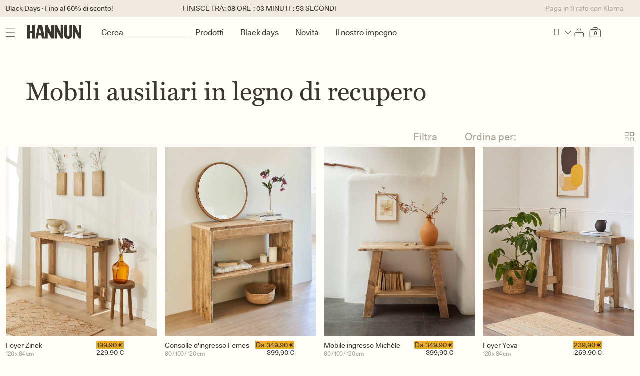

--- FILE ---
content_type: text/html; charset=utf-8
request_url: https://hannun.com/it/collections/muebles-auxiliares-de-madera-recuperada
body_size: 79798
content:
<!doctype html>
<html class="no-js " lang="it">
  <head>
    <meta charset="utf-8">
    <meta http-equiv="X-UA-Compatible" content="IE=edge">
    <meta name="viewport" content="width=device-width,initial-scale=1,maximum-scale=1.0,user-scalable=no">
    <meta name="theme-color" content="">
    <link rel="canonical" href="https://hannun.com/it/collections/muebles-auxiliares-de-madera-recuperada">

    <script type="text/javascript">
  // Define dataLayer and the gtag function.
  window.dataLayer = window.dataLayer || [];
  function gtag() {
    dataLayer.push(arguments);
  }
  gtag('consent', 'default', {
    ad_user_data: 'denied',
    ad_personalization: 'denied',
    ad_storage: 'denied',
    analytics_storage: 'denied',
    functionality_storage: 'denied',
    personalization_storage: 'denied',
    security_storage: 'granted',
  });
</script>

<!-- Google Tag Manager -->
<script>
  (function (w, d, s, l, i) {
    w[l] = w[l] || [];
    w[l].push({ 'gtm.start': new Date().getTime(), event: 'gtm.js' });
    var f = d.getElementsByTagName(s)[0],
      j = d.createElement(s),
      dl = l != 'dataLayer' ? '&l=' + l : '';
    j.async = true;
    j.src = 'https://www.googletagmanager.com/gtm.js?id=' + i + dl;
    f.parentNode.insertBefore(j, f);
  })(window, document, 'script', 'dataLayer', 'GTM-K6ST46V');
</script>
<!-- End Google Tag Manager -->
<script>
  dataLayer.push({ ecommerce: null });
  dataLayer.push({
    'page_name': 'collection',
    
    'customer_status': 'No logueado',
    
  });
</script>
<script async>
  !function (w, d, t) {
    w.TiktokAnalyticsObject=t;var ttq=w[t]=w[t]||[];ttq.methods=["page","track","identify","instances","debug","on","off","once","ready","alias","group","enableCookie","disableCookie"],ttq.setAndDefer=function(t,e){t[e]=function(){t.push([e].concat(Array.prototype.slice.call(arguments,0)))}};for(var i=0;i<ttq.methods.length;i++)ttq.setAndDefer(ttq,ttq.methods[i]);ttq.instance=function(t){for(var e=ttq._i[t]||[],n=0;n<ttq.methods.length;n++)ttq.setAndDefer(e,ttq.methods[n]);return e},ttq.load=function(e,n){var i="https://analytics.tiktok.com/i18n/pixel/events.js";ttq._i=ttq._i||{},ttq._i[e]=[],ttq._i[e]._u=i,ttq._t=ttq._t||{},ttq._t[e]=+new Date,ttq._o=ttq._o||{},ttq._o[e]=n||{};var o=document.createElement("script");o.type="text/javascript",o.async=!0,o.src=i+"?sdkid="+e+"&lib="+t;var a=document.getElementsByTagName("script")[0];a.parentNode.insertBefore(o,a)};

    ttq.load('CBH5F83C77U73BSV2S20');
    ttq.page();
  }(window, document, 'ttq');

  
</script>

<script async>
  (function (h, o, t, j, a, r) {
    h.hj =
      h.hj ||
      function () {
        (h.hj.q = h.hj.q || []).push(arguments);
      };
    h._hjSettings = { hjid: 944732, hjsv: 6 };
    a = o.getElementsByTagName('head')[0];
    r = o.createElement('script');
    r.async = 1;
    r.src = t + h._hjSettings.hjid + j + h._hjSettings.hjsv;
    a.appendChild(r);
  })(window, document, 'https://static.hotjar.com/c/hotjar-', '.js?sv=');
</script>


<script>
  window.cf =
    window.cf ||
    function () {
      (cf.a = cf.a || []).push(arguments);
    };
  cf('init', 'S22X2rM9Aht29rXw5');
</script>

<link rel="icon" type="image/png" href="//hannun.com/cdn/shop/files/Frame_316.jpg?crop=center&height=32&v=1737535698&width=32"><link rel="preconnect" href="https://fonts.shopifycdn.com" crossorigin><title>
      Mobili ausiliari in legno di recupero
 &ndash; HANNUN</title>

    
      <meta name="description" content="I mobili occasionali in legno recuperato di HANNUN sono versatili e resistenti. Realizzato con materiali nobili e rispettosi dell&#39;ambiente.">
    

    

<meta property="og:site_name" content="HANNUN">
<meta property="og:url" content="https://hannun.com/it/collections/muebles-auxiliares-de-madera-recuperada">
<meta property="og:title" content="Mobili ausiliari in legno di recupero">
<meta property="og:type" content="website">
<meta property="og:description" content="I mobili occasionali in legno recuperato di HANNUN sono versatili e resistenti. Realizzato con materiali nobili e rispettosi dell&#39;ambiente."><meta property="og:image" content="http://hannun.com/cdn/shop/files/Group_9681.jpg?v=1755684594">
  <meta property="og:image:secure_url" content="https://hannun.com/cdn/shop/files/Group_9681.jpg?v=1755684594">
  <meta property="og:image:width" content="1200">
  <meta property="og:image:height" content="628"><meta name="twitter:card" content="summary_large_image">
<meta name="twitter:title" content="Mobili ausiliari in legno di recupero">
<meta name="twitter:description" content="I mobili occasionali in legno recuperato di HANNUN sono versatili e resistenti. Realizzato con materiali nobili e rispettosi dell&#39;ambiente.">

    <script src="//hannun.com/cdn/shop/t/438/assets/modules.js?v=23656918719183684141754299741" defer="defer" type="application/javascript"></script>
    <script src="//hannun.com/cdn/shop/t/438/assets/constants.js?v=58251544750838685771732876653" defer="defer" type="application/javascript"></script>
    <script src="//hannun.com/cdn/shop/t/438/assets/pubsub.js?v=158357773527763999511732876711" defer="defer" type="application/javascript"></script>
    <script src="//hannun.com/cdn/shop/t/438/assets/global.js?v=15584979158791798771757324589" defer="defer" type="application/javascript"></script>
    <script
      src="//hannun.com/cdn/shop/t/438/assets/../assets/swiper-bundle.min.js?297342"
      
      type="application/javascript"
    ></script>
    
      <script src="//hannun.com/cdn/shop/t/438/assets/collection-load-more.js?v=37867393107687642131732876622" defer="defer" type="application/javascript"></script>
    
    

    

    <link href="//hannun.com/cdn/shop/t/438/assets/section-header.css?v=135159553151885642681761798639" rel="stylesheet" type="text/css" media="all" />
    <link href="//hannun.com/cdn/shop/t/438/assets/main-product.css?v=179742762959525850881762769037" rel="stylesheet" type="text/css" media="all" />
    <link href="//hannun.com/cdn/shop/t/438/assets/product-card.css?v=134316224171421857191759134499" rel="stylesheet" type="text/css" media="all" />
    <link href="//hannun.com/cdn/shop/t/438/assets/rocket-text-2-characteristics.css?v=175832962219782494211747823772" rel="stylesheet" type="text/css" media="all" />
    <link href="//hannun.com/cdn/shop/t/438/assets/rocket-featured-messages.css?v=151675400188792709421733847183" rel="stylesheet" type="text/css" media="all" />
    <link href="//hannun.com/cdn/shop/t/438/assets/rocket-extra-info.css?v=56874896990887787461742469017" rel="stylesheet" type="text/css" media="all" />
    <link href="//hannun.com/cdn/shop/t/438/assets/rocket-cart.css?v=164129987552501013031757477715" rel="stylesheet" type="text/css" media="all" />
<script src="//hannun.com/cdn/shop/t/438/assets/animations.js?v=114255849464433187621732876607" defer="defer"></script><script>window.performance && window.performance.mark && window.performance.mark('shopify.content_for_header.start');</script><meta name="google-site-verification" content="j74z0MQBGrCQYrtWl39X-p3KRwhxCAZuy7bds4i9wyo">
<meta name="google-site-verification" content="j74z0MQBGrCQYrtWl39X-p3KRwhxCAZuy7bds4i9wyo">
<meta id="shopify-digital-wallet" name="shopify-digital-wallet" content="/24812502/digital_wallets/dialog">
<meta name="shopify-checkout-api-token" content="ba8c82b1733cc6823646dea2f7a5f0d6">
<meta id="in-context-paypal-metadata" data-shop-id="24812502" data-venmo-supported="false" data-environment="production" data-locale="it_IT" data-paypal-v4="true" data-currency="EUR">
<link rel="alternate" type="application/atom+xml" title="Feed" href="/it/collections/muebles-auxiliares-de-madera-recuperada.atom" />
<link rel="alternate" type="application/json+oembed" href="https://hannun.com/it/collections/muebles-auxiliares-de-madera-recuperada.oembed">
<script async="async" src="/checkouts/internal/preloads.js?locale=it-ES"></script>
<link rel="preconnect" href="https://shop.app" crossorigin="anonymous">
<script async="async" src="https://shop.app/checkouts/internal/preloads.js?locale=it-ES&shop_id=24812502" crossorigin="anonymous"></script>
<script id="apple-pay-shop-capabilities" type="application/json">{"shopId":24812502,"countryCode":"ES","currencyCode":"EUR","merchantCapabilities":["supports3DS"],"merchantId":"gid:\/\/shopify\/Shop\/24812502","merchantName":"HANNUN","requiredBillingContactFields":["postalAddress","email","phone"],"requiredShippingContactFields":["postalAddress","email","phone"],"shippingType":"shipping","supportedNetworks":["visa","maestro","masterCard","amex"],"total":{"type":"pending","label":"HANNUN","amount":"1.00"},"shopifyPaymentsEnabled":true,"supportsSubscriptions":true}</script>
<script id="shopify-features" type="application/json">{"accessToken":"ba8c82b1733cc6823646dea2f7a5f0d6","betas":["rich-media-storefront-analytics"],"domain":"hannun.com","predictiveSearch":true,"shopId":24812502,"locale":"it"}</script>
<script>var Shopify = Shopify || {};
Shopify.shop = "hannun.myshopify.com";
Shopify.locale = "it";
Shopify.currency = {"active":"EUR","rate":"1.0"};
Shopify.country = "ES";
Shopify.theme = {"name":"hannun-shopify-theme\/main","id":168117371217,"schema_name":"Apollo","schema_version":"1.0.0","theme_store_id":null,"role":"main"};
Shopify.theme.handle = "null";
Shopify.theme.style = {"id":null,"handle":null};
Shopify.cdnHost = "hannun.com/cdn";
Shopify.routes = Shopify.routes || {};
Shopify.routes.root = "/it/";</script>
<script type="module">!function(o){(o.Shopify=o.Shopify||{}).modules=!0}(window);</script>
<script>!function(o){function n(){var o=[];function n(){o.push(Array.prototype.slice.apply(arguments))}return n.q=o,n}var t=o.Shopify=o.Shopify||{};t.loadFeatures=n(),t.autoloadFeatures=n()}(window);</script>
<script>
  window.ShopifyPay = window.ShopifyPay || {};
  window.ShopifyPay.apiHost = "shop.app\/pay";
  window.ShopifyPay.redirectState = null;
</script>
<script id="shop-js-analytics" type="application/json">{"pageType":"collection"}</script>
<script defer="defer" async type="module" src="//hannun.com/cdn/shopifycloud/shop-js/modules/v2/client.init-shop-cart-sync_BlPcEt4s.it.esm.js"></script>
<script defer="defer" async type="module" src="//hannun.com/cdn/shopifycloud/shop-js/modules/v2/chunk.common_BUFfzCqf.esm.js"></script>
<script type="module">
  await import("//hannun.com/cdn/shopifycloud/shop-js/modules/v2/client.init-shop-cart-sync_BlPcEt4s.it.esm.js");
await import("//hannun.com/cdn/shopifycloud/shop-js/modules/v2/chunk.common_BUFfzCqf.esm.js");

  window.Shopify.SignInWithShop?.initShopCartSync?.({"fedCMEnabled":true,"windoidEnabled":true});

</script>
<script>
  window.Shopify = window.Shopify || {};
  if (!window.Shopify.featureAssets) window.Shopify.featureAssets = {};
  window.Shopify.featureAssets['shop-js'] = {"shop-cart-sync":["modules/v2/client.shop-cart-sync_YDukREUv.it.esm.js","modules/v2/chunk.common_BUFfzCqf.esm.js"],"init-fed-cm":["modules/v2/client.init-fed-cm_eaQEuoBm.it.esm.js","modules/v2/chunk.common_BUFfzCqf.esm.js"],"shop-button":["modules/v2/client.shop-button_B2GL9Wr7.it.esm.js","modules/v2/chunk.common_BUFfzCqf.esm.js"],"init-windoid":["modules/v2/client.init-windoid_DbmoyVlG.it.esm.js","modules/v2/chunk.common_BUFfzCqf.esm.js"],"init-shop-cart-sync":["modules/v2/client.init-shop-cart-sync_BlPcEt4s.it.esm.js","modules/v2/chunk.common_BUFfzCqf.esm.js"],"shop-cash-offers":["modules/v2/client.shop-cash-offers_CwifWVro.it.esm.js","modules/v2/chunk.common_BUFfzCqf.esm.js","modules/v2/chunk.modal_fj0xIxu1.esm.js"],"init-shop-email-lookup-coordinator":["modules/v2/client.init-shop-email-lookup-coordinator_D6AjP9m_.it.esm.js","modules/v2/chunk.common_BUFfzCqf.esm.js"],"shop-toast-manager":["modules/v2/client.shop-toast-manager_DMdoIwmL.it.esm.js","modules/v2/chunk.common_BUFfzCqf.esm.js"],"avatar":["modules/v2/client.avatar_BTnouDA3.it.esm.js"],"pay-button":["modules/v2/client.pay-button_DOeKMWTR.it.esm.js","modules/v2/chunk.common_BUFfzCqf.esm.js"],"init-customer-accounts-sign-up":["modules/v2/client.init-customer-accounts-sign-up_CQ3V4Ai9.it.esm.js","modules/v2/client.shop-login-button_CKpQgef8.it.esm.js","modules/v2/chunk.common_BUFfzCqf.esm.js","modules/v2/chunk.modal_fj0xIxu1.esm.js"],"shop-login-button":["modules/v2/client.shop-login-button_CKpQgef8.it.esm.js","modules/v2/chunk.common_BUFfzCqf.esm.js","modules/v2/chunk.modal_fj0xIxu1.esm.js"],"init-shop-for-new-customer-accounts":["modules/v2/client.init-shop-for-new-customer-accounts_BHsYXZJk.it.esm.js","modules/v2/client.shop-login-button_CKpQgef8.it.esm.js","modules/v2/chunk.common_BUFfzCqf.esm.js","modules/v2/chunk.modal_fj0xIxu1.esm.js"],"init-customer-accounts":["modules/v2/client.init-customer-accounts_CzUl686A.it.esm.js","modules/v2/client.shop-login-button_CKpQgef8.it.esm.js","modules/v2/chunk.common_BUFfzCqf.esm.js","modules/v2/chunk.modal_fj0xIxu1.esm.js"],"shop-follow-button":["modules/v2/client.shop-follow-button_igA-k2jT.it.esm.js","modules/v2/chunk.common_BUFfzCqf.esm.js","modules/v2/chunk.modal_fj0xIxu1.esm.js"],"checkout-modal":["modules/v2/client.checkout-modal_vRH5IdIt.it.esm.js","modules/v2/chunk.common_BUFfzCqf.esm.js","modules/v2/chunk.modal_fj0xIxu1.esm.js"],"lead-capture":["modules/v2/client.lead-capture_Cedi-MVl.it.esm.js","modules/v2/chunk.common_BUFfzCqf.esm.js","modules/v2/chunk.modal_fj0xIxu1.esm.js"],"shop-login":["modules/v2/client.shop-login_kg41WEoE.it.esm.js","modules/v2/chunk.common_BUFfzCqf.esm.js","modules/v2/chunk.modal_fj0xIxu1.esm.js"],"payment-terms":["modules/v2/client.payment-terms_DG8Y4M1q.it.esm.js","modules/v2/chunk.common_BUFfzCqf.esm.js","modules/v2/chunk.modal_fj0xIxu1.esm.js"]};
</script>
<script>(function() {
  var isLoaded = false;
  function asyncLoad() {
    if (isLoaded) return;
    isLoaded = true;
    var urls = ["https:\/\/s3.eu-west-1.amazonaws.com\/production-klarna-il-shopify-osm\/7bec47374bc1cb6b6338dfd4d69e7bffd4f4b70b\/hannun.myshopify.com-1750846507412.js?shop=hannun.myshopify.com"];
    for (var i = 0; i < urls.length; i++) {
      var s = document.createElement('script');
      s.type = 'text/javascript';
      s.async = true;
      s.src = urls[i];
      var x = document.getElementsByTagName('script')[0];
      x.parentNode.insertBefore(s, x);
    }
  };
  if(window.attachEvent) {
    window.attachEvent('onload', asyncLoad);
  } else {
    window.addEventListener('load', asyncLoad, false);
  }
})();</script>
<script id="__st">var __st={"a":24812502,"offset":3600,"reqid":"4b6be550-fd86-42e2-8592-25010c5b9771-1763654150","pageurl":"hannun.com\/it\/collections\/muebles-auxiliares-de-madera-recuperada","u":"06c56a2b7b59","p":"collection","rtyp":"collection","rid":267572084841};</script>
<script>window.ShopifyPaypalV4VisibilityTracking = true;</script>
<script id="captcha-bootstrap">!function(){'use strict';const t='contact',e='account',n='new_comment',o=[[t,t],['blogs',n],['comments',n],[t,'customer']],c=[[e,'customer_login'],[e,'guest_login'],[e,'recover_customer_password'],[e,'create_customer']],r=t=>t.map((([t,e])=>`form[action*='/${t}']:not([data-nocaptcha='true']) input[name='form_type'][value='${e}']`)).join(','),a=t=>()=>t?[...document.querySelectorAll(t)].map((t=>t.form)):[];function s(){const t=[...o],e=r(t);return a(e)}const i='password',u='form_key',d=['recaptcha-v3-token','g-recaptcha-response','h-captcha-response',i],f=()=>{try{return window.sessionStorage}catch{return}},m='__shopify_v',_=t=>t.elements[u];function p(t,e,n=!1){try{const o=window.sessionStorage,c=JSON.parse(o.getItem(e)),{data:r}=function(t){const{data:e,action:n}=t;return t[m]||n?{data:e,action:n}:{data:t,action:n}}(c);for(const[e,n]of Object.entries(r))t.elements[e]&&(t.elements[e].value=n);n&&o.removeItem(e)}catch(o){console.error('form repopulation failed',{error:o})}}const l='form_type',E='cptcha';function T(t){t.dataset[E]=!0}const w=window,h=w.document,L='Shopify',v='ce_forms',y='captcha';let A=!1;((t,e)=>{const n=(g='f06e6c50-85a8-45c8-87d0-21a2b65856fe',I='https://cdn.shopify.com/shopifycloud/storefront-forms-hcaptcha/ce_storefront_forms_captcha_hcaptcha.v1.5.2.iife.js',D={infoText:'Protetto da hCaptcha',privacyText:'Privacy',termsText:'Termini'},(t,e,n)=>{const o=w[L][v],c=o.bindForm;if(c)return c(t,g,e,D).then(n);var r;o.q.push([[t,g,e,D],n]),r=I,A||(h.body.append(Object.assign(h.createElement('script'),{id:'captcha-provider',async:!0,src:r})),A=!0)});var g,I,D;w[L]=w[L]||{},w[L][v]=w[L][v]||{},w[L][v].q=[],w[L][y]=w[L][y]||{},w[L][y].protect=function(t,e){n(t,void 0,e),T(t)},Object.freeze(w[L][y]),function(t,e,n,w,h,L){const[v,y,A,g]=function(t,e,n){const i=e?o:[],u=t?c:[],d=[...i,...u],f=r(d),m=r(i),_=r(d.filter((([t,e])=>n.includes(e))));return[a(f),a(m),a(_),s()]}(w,h,L),I=t=>{const e=t.target;return e instanceof HTMLFormElement?e:e&&e.form},D=t=>v().includes(t);t.addEventListener('submit',(t=>{const e=I(t);if(!e)return;const n=D(e)&&!e.dataset.hcaptchaBound&&!e.dataset.recaptchaBound,o=_(e),c=g().includes(e)&&(!o||!o.value);(n||c)&&t.preventDefault(),c&&!n&&(function(t){try{if(!f())return;!function(t){const e=f();if(!e)return;const n=_(t);if(!n)return;const o=n.value;o&&e.removeItem(o)}(t);const e=Array.from(Array(32),(()=>Math.random().toString(36)[2])).join('');!function(t,e){_(t)||t.append(Object.assign(document.createElement('input'),{type:'hidden',name:u})),t.elements[u].value=e}(t,e),function(t,e){const n=f();if(!n)return;const o=[...t.querySelectorAll(`input[type='${i}']`)].map((({name:t})=>t)),c=[...d,...o],r={};for(const[a,s]of new FormData(t).entries())c.includes(a)||(r[a]=s);n.setItem(e,JSON.stringify({[m]:1,action:t.action,data:r}))}(t,e)}catch(e){console.error('failed to persist form',e)}}(e),e.submit())}));const S=(t,e)=>{t&&!t.dataset[E]&&(n(t,e.some((e=>e===t))),T(t))};for(const o of['focusin','change'])t.addEventListener(o,(t=>{const e=I(t);D(e)&&S(e,y())}));const B=e.get('form_key'),M=e.get(l),P=B&&M;t.addEventListener('DOMContentLoaded',(()=>{const t=y();if(P)for(const e of t)e.elements[l].value===M&&p(e,B);[...new Set([...A(),...v().filter((t=>'true'===t.dataset.shopifyCaptcha))])].forEach((e=>S(e,t)))}))}(h,new URLSearchParams(w.location.search),n,t,e,['guest_login'])})(!1,!0)}();</script>
<script integrity="sha256-52AcMU7V7pcBOXWImdc/TAGTFKeNjmkeM1Pvks/DTgc=" data-source-attribution="shopify.loadfeatures" defer="defer" src="//hannun.com/cdn/shopifycloud/storefront/assets/storefront/load_feature-81c60534.js" crossorigin="anonymous"></script>
<script crossorigin="anonymous" defer="defer" src="//hannun.com/cdn/shopifycloud/storefront/assets/shopify_pay/storefront-65b4c6d7.js?v=20250812"></script>
<script data-source-attribution="shopify.dynamic_checkout.dynamic.init">var Shopify=Shopify||{};Shopify.PaymentButton=Shopify.PaymentButton||{isStorefrontPortableWallets:!0,init:function(){window.Shopify.PaymentButton.init=function(){};var t=document.createElement("script");t.src="https://hannun.com/cdn/shopifycloud/portable-wallets/latest/portable-wallets.it.js",t.type="module",document.head.appendChild(t)}};
</script>
<script data-source-attribution="shopify.dynamic_checkout.buyer_consent">
  function portableWalletsHideBuyerConsent(e){var t=document.getElementById("shopify-buyer-consent"),n=document.getElementById("shopify-subscription-policy-button");t&&n&&(t.classList.add("hidden"),t.setAttribute("aria-hidden","true"),n.removeEventListener("click",e))}function portableWalletsShowBuyerConsent(e){var t=document.getElementById("shopify-buyer-consent"),n=document.getElementById("shopify-subscription-policy-button");t&&n&&(t.classList.remove("hidden"),t.removeAttribute("aria-hidden"),n.addEventListener("click",e))}window.Shopify?.PaymentButton&&(window.Shopify.PaymentButton.hideBuyerConsent=portableWalletsHideBuyerConsent,window.Shopify.PaymentButton.showBuyerConsent=portableWalletsShowBuyerConsent);
</script>
<script data-source-attribution="shopify.dynamic_checkout.cart.bootstrap">document.addEventListener("DOMContentLoaded",(function(){function t(){return document.querySelector("shopify-accelerated-checkout-cart, shopify-accelerated-checkout")}if(t())Shopify.PaymentButton.init();else{new MutationObserver((function(e,n){t()&&(Shopify.PaymentButton.init(),n.disconnect())})).observe(document.body,{childList:!0,subtree:!0})}}));
</script>
<script id='scb4127' type='text/javascript' async='' src='https://hannun.com/cdn/shopifycloud/privacy-banner/storefront-banner.js'></script><link id="shopify-accelerated-checkout-styles" rel="stylesheet" media="screen" href="https://hannun.com/cdn/shopifycloud/portable-wallets/latest/accelerated-checkout-backwards-compat.css" crossorigin="anonymous">
<style id="shopify-accelerated-checkout-cart">
        #shopify-buyer-consent {
  margin-top: 1em;
  display: inline-block;
  width: 100%;
}

#shopify-buyer-consent.hidden {
  display: none;
}

#shopify-subscription-policy-button {
  background: none;
  border: none;
  padding: 0;
  text-decoration: underline;
  font-size: inherit;
  cursor: pointer;
}

#shopify-subscription-policy-button::before {
  box-shadow: none;
}

      </style>

<script>window.performance && window.performance.mark && window.performance.mark('shopify.content_for_header.end');</script>
    <link
      href="https://cdn.jsdelivr.net/npm/bootstrap@5.3.3/dist/css/bootstrap.min.css"
      rel="stylesheet"
      integrity="sha384-QWTKZyjpPEjISv5WaRU9OFeRpok6YctnYmDr5pNlyT2bRjXh0JMhjY6hW+ALEwIH"
      crossorigin="anonymous"
    >
    <script
      src="https://cdn.jsdelivr.net/npm/bootstrap@5.3.3/dist/js/bootstrap.bundle.min.js"
      integrity="sha384-YvpcrYf0tY3lHB60NNkmXc5s9fDVZLESaAA55NDzOxhy9GkcIdslK1eN7N6jIeHz"
      crossorigin="anonymous"
    ></script>

    
<style data-shopify>
  @font-face {
  font-family: Assistant;
  font-weight: 400;
  font-style: normal;
  font-display: swap;
  src: url("//hannun.com/cdn/fonts/assistant/assistant_n4.9120912a469cad1cc292572851508ca49d12e768.woff2") format("woff2"),
       url("//hannun.com/cdn/fonts/assistant/assistant_n4.6e9875ce64e0fefcd3f4446b7ec9036b3ddd2985.woff") format("woff");
}

  @font-face {
  font-family: Assistant;
  font-weight: 700;
  font-style: normal;
  font-display: swap;
  src: url("//hannun.com/cdn/fonts/assistant/assistant_n7.bf44452348ec8b8efa3aa3068825305886b1c83c.woff2") format("woff2"),
       url("//hannun.com/cdn/fonts/assistant/assistant_n7.0c887fee83f6b3bda822f1150b912c72da0f7b64.woff") format("woff");
}

  
  
  @font-face {
  font-family: Assistant;
  font-weight: 400;
  font-style: normal;
  font-display: swap;
  src: url("//hannun.com/cdn/fonts/assistant/assistant_n4.9120912a469cad1cc292572851508ca49d12e768.woff2") format("woff2"),
       url("//hannun.com/cdn/fonts/assistant/assistant_n4.6e9875ce64e0fefcd3f4446b7ec9036b3ddd2985.woff") format("woff");
}


  

  body {
    color: rgba(var(--color-foreground), 0.75);
    background-color: rgb(var(--color-background));
  }

  :root {
    --font-body-family: Assistant, sans-serif;
    --font-body-style: normal;
    --font-body-weight: 400;
    --font-body-weight-bold: 700;

    --font-heading-family: Assistant, sans-serif;
    --font-heading-style: normal;
    --font-heading-weight: 400;

    --font-body-scale: 1.0;
    --font-heading-scale: 1.0;

    --media-padding: px;
    --media-border-opacity: 0.05;
    --media-border-width: 1px;
    --media-radius: 0px;
    --media-shadow-opacity: 0.0;
    --media-shadow-horizontal-offset: 0px;
    --media-shadow-vertical-offset: 0px;
    --media-shadow-blur-radius: 0px;
    --media-shadow-visible: 0;

    --page-width: 120rem;
    --page-width-margin: 0rem;

    --product-card-image-padding: 0.0rem;
    --product-card-corner-radius: 0.0rem;
    --product-card-text-alignment: left;
    --product-card-border-width: 0.0rem;
    --product-card-border-opacity: 0.0;
    --product-card-shadow-opacity: 0.1;
    --product-card-shadow-visible: 1;
    --product-card-shadow-horizontal-offset: 0.0rem;
    --product-card-shadow-vertical-offset: 0.0rem;
    --product-card-shadow-blur-radius: 0.0rem;

    --collection-card-image-padding: 0.0rem;
    --collection-card-corner-radius: 0.0rem;
    --collection-card-text-alignment: left;
    --collection-card-border-width: 0.0rem;
    --collection-card-border-opacity: 0.0;
    --collection-card-shadow-opacity: 0.1;
    --collection-card-shadow-visible: 1;
    --collection-card-shadow-horizontal-offset: 0.0rem;
    --collection-card-shadow-vertical-offset: 0.0rem;
    --collection-card-shadow-blur-radius: 0.0rem;

    --blog-card-image-padding: 0.0rem;
    --blog-card-corner-radius: 0.0rem;
    --blog-card-text-alignment: left;
    --blog-card-border-width: 0.0rem;
    --blog-card-border-opacity: 0.0;
    --blog-card-shadow-opacity: 0.1;
    --blog-card-shadow-visible: 1;
    --blog-card-shadow-horizontal-offset: 0.0rem;
    --blog-card-shadow-vertical-offset: 0.0rem;
    --blog-card-shadow-blur-radius: 0.0rem;

    --badge-corner-radius: 4.0rem;

    --popup-border-width: 1px;
    --popup-border-opacity: 0.1;
    --popup-corner-radius: 0px;
    --popup-shadow-opacity: 0.0;
    --popup-shadow-horizontal-offset: 0px;
    --popup-shadow-vertical-offset: 0px;
    --popup-shadow-blur-radius: 0px;

    --drawer-border-width: 1px;
    --drawer-border-opacity: 0.1;
    --drawer-shadow-opacity: 0.0;
    --drawer-shadow-horizontal-offset: 0px;
    --drawer-shadow-vertical-offset: 0px;
    --drawer-shadow-blur-radius: 0px;

    --spacing-sections-desktop: 0px;
    --spacing-sections-mobile: 0px;

    --grid-desktop-vertical-spacing: 8px;
    --grid-desktop-horizontal-spacing: 8px;
    --grid-mobile-vertical-spacing: 8px;
    --grid-mobile-horizontal-spacing: 8px;

    --text-boxes-border-opacity: 0.0;
    --text-boxes-border-width: 0px;
    --text-boxes-radius: 0px;
    --text-boxes-shadow-opacity: 0.0;
    --text-boxes-shadow-visible: 0;
    --text-boxes-shadow-horizontal-offset: 0px;
    --text-boxes-shadow-vertical-offset: 0px;
    --text-boxes-shadow-blur-radius: 0px;

    --buttons-radius: 0px;
    --buttons-radius-outset: 0px;
    --buttons-border-width: 1px;
    --buttons-border-opacity: 1.0;
    --buttons-shadow-opacity: 0.0;
    --buttons-shadow-visible: 0;
    --buttons-shadow-horizontal-offset: 0px;
    --buttons-shadow-vertical-offset: 0px;
    --buttons-shadow-blur-radius: 0px;
    --buttons-border-offset: 0px;

    --inputs-radius: 0px;
    --inputs-border-width: 1px;
    --inputs-border-opacity: 0.55;
    --inputs-shadow-opacity: 0.0;
    --inputs-shadow-horizontal-offset: 0px;
    --inputs-margin-offset: 0px;
    --inputs-shadow-vertical-offset: 0px;
    --inputs-shadow-blur-radius: 0px;
    --inputs-radius-outset: 0px;

    --variant-pills-radius: 40px;
    --variant-pills-border-width: 1px;
    --variant-pills-border-opacity: 0.55;
    --variant-pills-shadow-opacity: 0.0;
    --variant-pills-shadow-horizontal-offset: 0px;
    --variant-pills-shadow-vertical-offset: 0px;
    --variant-pills-shadow-blur-radius: 0px;
  }

  *,
  *::before,
  *::after {
    box-sizing: inherit;
  }

  html {
    box-sizing: border-box;
    font-size: calc(var(--font-body-scale) * 62.5%);
    height: 100%;
  }

  body {
    display: grid;
    grid-template-rows: auto auto 1fr auto;
    grid-template-columns: 100%;
    min-height: 100%;
    margin: 0;
    font-size: 1.5rem;
    letter-spacing: 0;
    line-height: calc(1 + 0.8 / var(--font-body-scale));
    font-family: 'Exo2';
    font-style: var(--font-body-style);
    font-weight: var(--font-body-weight);
  }

  @media screen and (min-width: 750px) {
    body {
      font-size: 1.6rem;
    }
  }

  
    @media(min-width: 768px) {
      .rocket-header{
      background:transparent!important;
    }
    }


    
  
.shopify-pc__banner__btn-decline {
  display: none;
}
</style>


    <link href="//hannun.com/cdn/shop/t/438/assets/base.css?v=98582832619003753931761154057" rel="stylesheet" type="text/css" media="all" />
    <link href="//hannun.com/cdn/shop/t/438/assets/rocket.css?v=162919198612674341732876604" rel="stylesheet" type="text/css" media="all" />
    <link href="//hannun.com/cdn/shop/t/438/assets/main.css?v=79823895984294806001732876693" rel="stylesheet" type="text/css" media="all" />
    <link href="//hannun.com/cdn/shop/t/438/assets/component-card.css?v=133085527794772004211761154057" rel="stylesheet" type="text/css" media="all" />
    <link href="//hannun.com/cdn/shop/t/438/assets/white-page.css?v=173666365370359750731732876757" rel="stylesheet" type="text/css" media="all" />

    <!-- Begin Recently Viewed Products -->

    <script src="//code.jquery.com/jquery-3.3.1.js"></script>
    <!-- Cannot defer. Because it affects other functions -->
    <script src="//ajax.aspnetcdn.com/ajax/jquery.templates/beta1/jquery.tmpl.min.js" defer></script>
    <script src="//hannun.com/cdn/shop/t/438/assets/jquery.products.min.js?v=168936923025186564791732876687" defer></script>
    <script src="//hannun.com/cdn/shop/t/438/assets/components.js?v=158166551749447611291732876652" defer></script>

    

    <!-- End Recently Viewed Products --><link rel="preload" as="font" href="//hannun.com/cdn/fonts/assistant/assistant_n4.9120912a469cad1cc292572851508ca49d12e768.woff2" type="font/woff2" crossorigin><link rel="preload" as="font" href="//hannun.com/cdn/fonts/assistant/assistant_n4.9120912a469cad1cc292572851508ca49d12e768.woff2" type="font/woff2" crossorigin><link href="//hannun.com/cdn/shop/t/438/assets/component-localization-form.css?v=134811028710336624951759139317" rel="stylesheet" type="text/css" media="all" />

    <script src="//hannun.com/cdn/shop/t/438/assets/localization-form.js?v=103779937907046396981751534973" defer="defer"></script><link
        rel="stylesheet"
        href="//hannun.com/cdn/shop/t/438/assets/component-predictive-search.css?v=118923337488134913561732876642"
        media="print"
        onload="this.media='all'"
      ><script>
      document.documentElement.className = document.documentElement.className.replace('no-js', 'js');
      if (Shopify.designMode) {
        document.documentElement.classList.add('shopify-design-mode');
      }
    </script>
    


    

    

    
  
    <script>
      window.addEventListener('DOMContentLoaded', () => {
        const cartTriggers = document.querySelectorAll('.cart-open-trigger');
        const cartDrawer = document.querySelector('cart-drawer');
        const openHamburguer = document.getElementById('openHamburguerMobile');
        const closeHamburguer = document.getElementById('closeHamburguerMobile');

        cartTriggers.forEach(function (trigger) {
          trigger.addEventListener('click', function () {
            // Reset search, menu
            document.getElementById('close-algolia')?.classList.add('hidden');
            document.getElementById('page-algolia-container')?.classList.remove('is-open');
            document.querySelector('.main-menu')?.classList.remove('open');
            document.querySelector('body').classList.remove('no-scroll');
            document.getElementById('menuOverlay').classList.remove('open');
            document.querySelector('customer-drawer').classList.remove('is-open');

            // Do not open the mini cart while on the cart page
            if (window.location.pathname.search('/cart') > -1) {
              return;
            }

            if (trigger.classList.contains('is-open')) {
              cartDrawer.classList.remove('is-open');
              document.body.classList.remove('fix');
              trigger.classList.remove('is-open');

              closeHamburguer.style.display = 'none';
              openHamburguer.style.display = 'block';
            } else {
              cartDrawer.classList.add('is-open');
              document.body.classList.add('fix');
              trigger.classList.add('is-open');

              closeHamburguer.style.display = 'block';
              openHamburguer.style.display = 'none';
            }
          });
        });

        document.getElementById('CartDrawer-Overlay').addEventListener('click', function () {
          const cartTriggers = document.querySelectorAll('.cart-open-trigger');
          cartTriggers.forEach((e) => e.classList.remove('is-open'));
          cartDrawer.classList.remove('is-open');
          document.body.classList.remove('fix');
        });

        document.querySelectorAll('.drawer__close').forEach(function (closeBtn) {
          closeBtn.addEventListener('click', function () {
            const cartTriggers = document.querySelectorAll('.cart-open-trigger');
            cartTriggers.forEach((e) => e.classList.remove('is-open'));
            cartDrawer.classList.remove('is-open');
            document.body.classList.remove('fix');
          });
        });
      });
    </script>
  <!-- BEGIN app block: shopify://apps/sitemap-noindex-pro-seo/blocks/app-embed/4d815e2c-5af0-46ba-8301-d0f9cf660031 --><script>
        var currentParameters = window.location.search;

        if(currentParameters != '') {
          var urlPath = '/it/collections/muebles-auxiliares-de-madera-recuperada';
          var url = urlPath + currentParameters;
          var checkQueryParameters = '/pt/blogs/el-blog-de-hannun,/en/blogs/el-blog-de-hannun,/it/blogs/el-blog-de-hannun,/fr/blogs/el-blog-de-hannun,/ca/blogs/el-blog-de-hannun,/de/blogs/el-blog-de-hannun,/collections/art-lifestyle-de-exterior,/collections/iluminacion-para-dormitorio-ninos,/policies/terms-of-service,/policies/privacy-policy,/policies/legal-notice'
          if(checkQueryParameters != '') {
            var checkQueryParameters = checkQueryParameters.split(',');
          }
          var processNoIndexNoFollow = false;

          if(document.readyState === "complete" || (document.readyState !== "loading" && !document.documentElement.doScroll)) {
            var processNoIndexNoFollow = true;
          } else {
            var processNoIndexNoFollow = true;
          }

          if(processNoIndexNoFollow == true) {
            var metaRobotsFound = false;

            for (i = 0; i < checkQueryParameters.length; i++) {
              var checkParameters = url.includes(checkQueryParameters[i]);

              if(checkParameters == true) {
                metaRobotsFound = true;
                break;
              }
            }

            if(metaRobotsFound == true) {
              var metaRobots = document.getElementsByName("robots");
              for(var i=metaRobots.length-1;i>=0;i--)
              {
                metaRobots[i].parentNode.removeChild(metaRobots[i]);
              }

              var meta = document.createElement('meta');
              meta.name = "robots";
              meta.content = "noindex,nofollow";
              document.getElementsByTagName('head')[0].appendChild(meta);
            }
          }
        }
      </script>
<!-- END app block --><!-- BEGIN app block: shopify://apps/loyalty-rewards-and-referrals/blocks/embed-sdk/6f172e67-4106-4ac0-89c5-b32a069b3101 -->

<style
  type='text/css'
  data-lion-app-styles='main'
  data-lion-app-styles-settings='{&quot;disableBundledCSS&quot;:false,&quot;disableBundledFonts&quot;:false,&quot;useClassIsolator&quot;:false}'
></style>

<!-- loyaltylion.snippet.version=d4918095b3+7549 -->

<script>
  
  !function(t,n){function o(n){var o=t.getElementsByTagName("script")[0],i=t.createElement("script");i.src=n,i.crossOrigin="",o.parentNode.insertBefore(i,o)}if(!n.isLoyaltyLion){window.loyaltylion=n,void 0===window.lion&&(window.lion=n),n.version=2,n.isLoyaltyLion=!0;var i=new Date,e=i.getFullYear().toString()+i.getMonth().toString()+i.getDate().toString();o("https://sdk.loyaltylion.net/static/2/loader.js?t="+e);var r=!1;n.init=function(t){if(r)throw new Error("Cannot call lion.init more than once");r=!0;var a=n._token=t.token;if(!a)throw new Error("Token must be supplied to lion.init");for(var l=[],s="_push configure bootstrap shutdown on removeListener authenticateCustomer".split(" "),c=0;c<s.length;c+=1)!function(t,n){t[n]=function(){l.push([n,Array.prototype.slice.call(arguments,0)])}}(n,s[c]);o("https://sdk.loyaltylion.net/sdk/start/"+a+".js?t="+e+i.getHours().toString()),n._initData=t,n._buffer=l}}}(document,window.loyaltylion||[]);

  
    
      loyaltylion.init(
        { token: "274838c10fc8b4606650cdd3b7f33412" }
      );
    
  

  loyaltylion.configure({
    disableBundledCSS: false,
    disableBundledFonts: false,
    useClassIsolator: false,
  })

  
</script>



<!-- END app block --><!-- BEGIN app block: shopify://apps/microsoft-clarity/blocks/brandAgents_js/31c3d126-8116-4b4a-8ba1-baeda7c4aeea -->





<!-- END app block --><!-- BEGIN app block: shopify://apps/loyalty-rewards-and-referrals/blocks/embed-main/6f172e67-4106-4ac0-89c5-b32a069b3101 -->

<style
  type='text/css'
  data-lion-app-styles='main'
  data-lion-app-styles-settings='{&quot;primary_color&quot;:&quot;#4d384b&quot;,&quot;secondary_color&quot;:&quot;#126bbf&quot;,&quot;icon_color&quot;:&quot;#126bbf&quot;,&quot;button_size&quot;:&quot;medium&quot;,&quot;button_border_radius&quot;:4,&quot;button_primary_background_color&quot;:&quot;#4d384b&quot;,&quot;button_primary_text_color&quot;:&quot;#ffffff&quot;,&quot;button_neutral_background_color&quot;:&quot;#757575&quot;,&quot;button_neutral_text_color&quot;:&quot;#ffffff&quot;}'
></style>


<!-- END app block --><!-- BEGIN app block: shopify://apps/microsoft-clarity/blocks/clarity_js/31c3d126-8116-4b4a-8ba1-baeda7c4aeea -->
<script type="text/javascript">
  (function (c, l, a, r, i, t, y) {
    c[a] = c[a] || function () { (c[a].q = c[a].q || []).push(arguments); };
    t = l.createElement(r); t.async = 1; t.src = "https://www.clarity.ms/tag/" + i + "?ref=shopify";
    y = l.getElementsByTagName(r)[0]; y.parentNode.insertBefore(t, y);

    c.Shopify.loadFeatures([{ name: "consent-tracking-api", version: "0.1" }], error => {
      if (error) {
        console.error("Error loading Shopify features:", error);
        return;
      }

      c[a]('consentv2', {
        ad_Storage: c.Shopify.customerPrivacy.marketingAllowed() ? "granted" : "denied",
        analytics_Storage: c.Shopify.customerPrivacy.analyticsProcessingAllowed() ? "granted" : "denied",
      });
    });

    l.addEventListener("visitorConsentCollected", function (e) {
      c[a]('consentv2', {
        ad_Storage: e.detail.marketingAllowed ? "granted" : "denied",
        analytics_Storage: e.detail.analyticsAllowed ? "granted" : "denied",
      });
    });
  })(window, document, "clarity", "script", "tmw0nhxxrw");
</script>



<!-- END app block --><!-- BEGIN app block: shopify://apps/klaviyo-email-marketing-sms/blocks/klaviyo-onsite-embed/2632fe16-c075-4321-a88b-50b567f42507 -->












  <script async src="https://static.klaviyo.com/onsite/js/RzPGkv/klaviyo.js?company_id=RzPGkv"></script>
  <script>!function(){if(!window.klaviyo){window._klOnsite=window._klOnsite||[];try{window.klaviyo=new Proxy({},{get:function(n,i){return"push"===i?function(){var n;(n=window._klOnsite).push.apply(n,arguments)}:function(){for(var n=arguments.length,o=new Array(n),w=0;w<n;w++)o[w]=arguments[w];var t="function"==typeof o[o.length-1]?o.pop():void 0,e=new Promise((function(n){window._klOnsite.push([i].concat(o,[function(i){t&&t(i),n(i)}]))}));return e}}})}catch(n){window.klaviyo=window.klaviyo||[],window.klaviyo.push=function(){var n;(n=window._klOnsite).push.apply(n,arguments)}}}}();</script>

  




  <script>
    window.klaviyoReviewsProductDesignMode = false
  </script>







<!-- END app block --><!-- BEGIN app block: shopify://apps/judge-me-reviews/blocks/judgeme_core/61ccd3b1-a9f2-4160-9fe9-4fec8413e5d8 --><!-- Start of Judge.me Core -->




<link rel="dns-prefetch" href="https://cdnwidget.judge.me">
<link rel="dns-prefetch" href="https://cdn.judge.me">
<link rel="dns-prefetch" href="https://cdn1.judge.me">
<link rel="dns-prefetch" href="https://api.judge.me">

<script data-cfasync='false' class='jdgm-settings-script'>window.jdgmSettings={"pagination":5,"disable_web_reviews":false,"badge_no_review_text":"Nessuna recensione","badge_n_reviews_text":"{{ n }} recensione/recensioni","badge_star_color":"#EBA924","hide_badge_preview_if_no_reviews":false,"badge_hide_text":false,"enforce_center_preview_badge":false,"widget_title":"Recensioni Clienti","widget_open_form_text":"Scrivi una recensione","widget_close_form_text":"Annulla recensione","widget_refresh_page_text":"Aggiorna pagina","widget_summary_text":"Basato su {{ number_of_reviews }} recensione/recensioni","widget_no_review_text":"Sii il primo a scrivere una recensione","widget_name_field_text":"Nome visualizzato","widget_verified_name_field_text":"Nome Verificato (pubblico)","widget_name_placeholder_text":"Nome visualizzato","widget_required_field_error_text":"Questo campo è obbligatorio.","widget_email_field_text":"Indirizzo email","widget_verified_email_field_text":"Email Verificata (privata, non può essere modificata)","widget_email_placeholder_text":"Il tuo indirizzo email","widget_email_field_error_text":"Inserisci un indirizzo email valido.","widget_rating_field_text":"Valutazione","widget_review_title_field_text":"Titolo Recensione","widget_review_title_placeholder_text":"Dai un titolo alla tua recensione","widget_review_body_field_text":"Contenuto della recensione","widget_review_body_placeholder_text":"Inizia a scrivere qui...","widget_pictures_field_text":"Foto/Video (opzionale)","widget_submit_review_text":"Invia Recensione","widget_submit_verified_review_text":"Invia Recensione Verificata","widget_submit_success_msg_with_auto_publish":"Grazie! Aggiorna la pagina tra qualche momento per vedere la tua recensione. Puoi rimuovere o modificare la tua recensione accedendo a \u003ca href='https://judge.me/login' target='_blank' rel='nofollow noopener'\u003eJudge.me\u003c/a\u003e","widget_submit_success_msg_no_auto_publish":"Grazie! La tua recensione sarà pubblicata non appena approvata dall'amministratore del negozio. Puoi rimuovere o modificare la tua recensione accedendo a \u003ca href='https://judge.me/login' target='_blank' rel='nofollow noopener'\u003eJudge.me\u003c/a\u003e","widget_show_default_reviews_out_of_total_text":"Visualizzazione di {{ n_reviews_shown }} su {{ n_reviews }} recensioni.","widget_show_all_link_text":"Mostra tutte","widget_show_less_link_text":"Mostra meno","widget_author_said_text":"{{ reviewer_name }} ha detto:","widget_days_text":"{{ n }} giorni fa","widget_weeks_text":"{{ n }} settimana/settimane fa","widget_months_text":"{{ n }} mese/mesi fa","widget_years_text":"{{ n }} anno/anni fa","widget_yesterday_text":"Ieri","widget_today_text":"Oggi","widget_replied_text":"\u003e\u003e {{ shop_name }} ha risposto:","widget_read_more_text":"Leggi di più","widget_reviewer_name_as_initial":"","widget_rating_filter_color":"#fbcd0a","widget_rating_filter_see_all_text":"Vedi tutte le recensioni","widget_sorting_most_recent_text":"Più Recenti","widget_sorting_highest_rating_text":"Valutazione Più Alta","widget_sorting_lowest_rating_text":"Valutazione Più Bassa","widget_sorting_with_pictures_text":"Solo Foto","widget_sorting_most_helpful_text":"Più Utili","widget_open_question_form_text":"Fai una domanda","widget_reviews_subtab_text":"Recensioni","widget_questions_subtab_text":"Domande","widget_question_label_text":"Domanda","widget_answer_label_text":"Risposta","widget_question_placeholder_text":"Scrivi la tua domanda qui","widget_submit_question_text":"Invia Domanda","widget_question_submit_success_text":"Grazie per la tua domanda! Ti avviseremo quando riceverà una risposta.","widget_star_color":"#3A3631","verified_badge_text":"Verificato","verified_badge_bg_color":"","verified_badge_text_color":"","verified_badge_placement":"left-of-reviewer-name","widget_review_max_height":"","widget_hide_border":false,"widget_social_share":false,"widget_thumb":false,"widget_review_location_show":false,"widget_location_format":"country_code_only","all_reviews_include_out_of_store_products":true,"all_reviews_out_of_store_text":"(fuori dal negozio)","all_reviews_pagination":100,"all_reviews_product_name_prefix_text":"su","enable_review_pictures":true,"enable_question_anwser":false,"widget_theme":"default","review_date_format":"dd/mm/yyyy","default_sort_method":"most-recent","widget_product_reviews_subtab_text":"Recensioni Prodotto","widget_shop_reviews_subtab_text":"Recensioni Negozio","widget_write_a_store_review_text":"Scrivi una Recensione del Negozio","widget_other_languages_heading":"Recensioni in Altre Lingue","widget_translate_review_text":"Traduci recensione in {{ language }}","widget_translating_review_text":"Traduzione in corso...","widget_show_original_translation_text":"Mostra originale ({{ language }})","widget_translate_review_failed_text":"Impossibile tradurre la recensione.","widget_translate_review_retry_text":"Riprova","widget_translate_review_try_again_later_text":"Riprova più tardi","show_product_url_for_grouped_product":false,"widget_sorting_pictures_first_text":"Prima le Foto","show_pictures_on_all_rev_page_mobile":false,"show_pictures_on_all_rev_page_desktop":false,"floating_tab_hide_mobile_install_preference":false,"floating_tab_button_name":"★ Recensioni","floating_tab_title":"Lasciamo parlare i clienti per noi","floating_tab_button_color":"","floating_tab_button_background_color":"","floating_tab_url":"","floating_tab_url_enabled":false,"floating_tab_tab_style":"text","all_reviews_text_badge_text":"I clienti ci valutano {{ shop.metafields.judgeme.all_reviews_rating | round: 1 }}/5 basato su {{ shop.metafields.judgeme.all_reviews_count }} recensioni.","all_reviews_text_badge_text_branded_style":"{{ shop.metafields.judgeme.all_reviews_rating | round: 1 }} su 5 stelle basato su {{ shop.metafields.judgeme.all_reviews_count }} recensioni","is_all_reviews_text_badge_a_link":false,"show_stars_for_all_reviews_text_badge":false,"all_reviews_text_badge_url":"","all_reviews_text_style":"branded","all_reviews_text_color_style":"judgeme_brand_color","all_reviews_text_color":"#108474","all_reviews_text_show_jm_brand":false,"featured_carousel_show_header":true,"featured_carousel_title":"Lasciamo parlare i clienti per noi","featured_carousel_count_text":"da {{ n }} recensioni","featured_carousel_add_link_to_all_reviews_page":false,"featured_carousel_url":"","featured_carousel_show_images":true,"featured_carousel_autoslide_interval":5,"featured_carousel_arrows_on_the_sides":false,"featured_carousel_height":250,"featured_carousel_width":80,"featured_carousel_image_size":0,"featured_carousel_image_height":250,"featured_carousel_arrow_color":"#eeeeee","verified_count_badge_style":"branded","verified_count_badge_orientation":"horizontal","verified_count_badge_color_style":"judgeme_brand_color","verified_count_badge_color":"#108474","is_verified_count_badge_a_link":false,"verified_count_badge_url":"","verified_count_badge_show_jm_brand":true,"widget_rating_preset_default":5,"widget_first_sub_tab":"product-reviews","widget_show_histogram":true,"widget_histogram_use_custom_color":false,"widget_pagination_use_custom_color":false,"widget_star_use_custom_color":false,"widget_verified_badge_use_custom_color":false,"widget_write_review_use_custom_color":false,"picture_reminder_submit_button":"Carica Foto","enable_review_videos":false,"mute_video_by_default":false,"widget_sorting_videos_first_text":"Prima i Video","widget_review_pending_text":"In attesa","featured_carousel_items_for_large_screen":3,"social_share_options_order":"Facebook,Twitter","remove_microdata_snippet":true,"disable_json_ld":false,"enable_json_ld_products":false,"preview_badge_show_question_text":false,"preview_badge_no_question_text":"Nessuna domanda","preview_badge_n_question_text":"{{ number_of_questions }} domanda/domande","qa_badge_show_icon":false,"qa_badge_position":"same-row","remove_judgeme_branding":true,"widget_add_search_bar":false,"widget_search_bar_placeholder":"Cerca recensioni","widget_sorting_verified_only_text":"Solo verificate","featured_carousel_theme":"default","featured_carousel_show_rating":true,"featured_carousel_show_title":true,"featured_carousel_show_body":true,"featured_carousel_show_date":false,"featured_carousel_show_reviewer":true,"featured_carousel_show_product":false,"featured_carousel_header_background_color":"#108474","featured_carousel_header_text_color":"#ffffff","featured_carousel_name_product_separator":"reviewed","featured_carousel_full_star_background":"#108474","featured_carousel_empty_star_background":"#dadada","featured_carousel_vertical_theme_background":"#f9fafb","featured_carousel_verified_badge_enable":true,"featured_carousel_verified_badge_color":"#108474","featured_carousel_border_style":"round","featured_carousel_review_line_length_limit":3,"featured_carousel_more_reviews_button_text":"Leggi più recensioni","featured_carousel_view_product_button_text":"Visualizza prodotto","all_reviews_page_load_reviews_on":"button_click","all_reviews_page_load_more_text":"Carica Altre Recensioni","disable_fb_tab_reviews":false,"enable_ajax_cdn_cache":false,"widget_advanced_speed_features":5,"widget_public_name_text":"visualizzato pubblicamente come","default_reviewer_name":"John Smith","default_reviewer_name_has_non_latin":true,"widget_reviewer_anonymous":"Anonimo","medals_widget_title":"Medaglie Recensioni Judge.me","medals_widget_background_color":"#f9fafb","medals_widget_position":"footer_all_pages","medals_widget_border_color":"#f9fafb","medals_widget_verified_text_position":"left","medals_widget_use_monochromatic_version":false,"medals_widget_elements_color":"#108474","show_reviewer_avatar":true,"widget_invalid_yt_video_url_error_text":"Non è un URL di video di YouTube","widget_max_length_field_error_text":"Inserisci al massimo {0} caratteri.","widget_show_country_flag":false,"widget_show_collected_via_shop_app":true,"widget_verified_by_shop_badge_style":"light","widget_verified_by_shop_text":"Verificato dal Negozio","widget_show_photo_gallery":false,"widget_load_with_code_splitting":true,"widget_ugc_install_preference":false,"widget_ugc_title":"Fatto da noi, Condiviso da te","widget_ugc_subtitle":"Taggaci per vedere la tua foto in evidenza nella nostra pagina","widget_ugc_arrows_color":"#ffffff","widget_ugc_primary_button_text":"Acquista Ora","widget_ugc_primary_button_background_color":"#108474","widget_ugc_primary_button_text_color":"#ffffff","widget_ugc_primary_button_border_width":"0","widget_ugc_primary_button_border_style":"none","widget_ugc_primary_button_border_color":"#108474","widget_ugc_primary_button_border_radius":"25","widget_ugc_secondary_button_text":"Carica Altro","widget_ugc_secondary_button_background_color":"#ffffff","widget_ugc_secondary_button_text_color":"#108474","widget_ugc_secondary_button_border_width":"2","widget_ugc_secondary_button_border_style":"solid","widget_ugc_secondary_button_border_color":"#108474","widget_ugc_secondary_button_border_radius":"25","widget_ugc_reviews_button_text":"Visualizza Recensioni","widget_ugc_reviews_button_background_color":"#ffffff","widget_ugc_reviews_button_text_color":"#108474","widget_ugc_reviews_button_border_width":"2","widget_ugc_reviews_button_border_style":"solid","widget_ugc_reviews_button_border_color":"#108474","widget_ugc_reviews_button_border_radius":"25","widget_ugc_reviews_button_link_to":"judgeme-reviews-page","widget_ugc_show_post_date":true,"widget_ugc_max_width":"800","widget_rating_metafield_value_type":true,"widget_primary_color":"#3A3631","widget_enable_secondary_color":false,"widget_secondary_color":"#edf5f5","widget_summary_average_rating_text":"{{ average_rating }} su 5","widget_media_grid_title":"Foto e video dei clienti","widget_media_grid_see_more_text":"Vedi altro","widget_round_style":false,"widget_show_product_medals":false,"widget_verified_by_judgeme_text":"Verificato da Judge.me","widget_show_store_medals":true,"widget_verified_by_judgeme_text_in_store_medals":"Verificato da Judge.me","widget_media_field_exceed_quantity_message":"Spiacenti, possiamo accettare solo {{ max_media }} per una recensione.","widget_media_field_exceed_limit_message":"{{ file_name }} è troppo grande, seleziona un {{ media_type }} inferiore a {{ size_limit }}MB.","widget_review_submitted_text":"Recensione Inviata!","widget_question_submitted_text":"Domanda Inviata!","widget_close_form_text_question":"Annulla","widget_write_your_answer_here_text":"Scrivi la tua risposta qui","widget_enabled_branded_link":true,"widget_show_collected_by_judgeme":false,"widget_reviewer_name_color":"","widget_write_review_text_color":"","widget_write_review_bg_color":"","widget_collected_by_judgeme_text":"raccolto da Judge.me","widget_pagination_type":"standard","widget_load_more_text":"Carica Altri","widget_load_more_color":"#108474","widget_full_review_text":"Recensione Completa","widget_read_more_reviews_text":"Leggi Più Recensioni","widget_read_questions_text":"Leggi Domande","widget_questions_and_answers_text":"Domande e Risposte","widget_verified_by_text":"Verificato da","widget_verified_text":"Verificato","widget_number_of_reviews_text":"{{ number_of_reviews }} recensioni","widget_back_button_text":"Indietro","widget_next_button_text":"Avanti","widget_custom_forms_filter_button":"Filtri","custom_forms_style":"horizontal","widget_show_review_information":false,"how_reviews_are_collected":"Come vengono raccolte le recensioni?","widget_show_review_keywords":false,"widget_gdpr_statement":"Come utilizziamo i tuoi dati: Ti contatteremo solo riguardo alla recensione che hai lasciato, e solo se necessario. Inviando la tua recensione, accetti i \u003ca href='https://judge.me/terms' target='_blank' rel='nofollow noopener'\u003etermini\u003c/a\u003e, le politiche sulla \u003ca href='https://judge.me/privacy' target='_blank' rel='nofollow noopener'\u003eprivacy\u003c/a\u003e e sul \u003ca href='https://judge.me/content-policy' target='_blank' rel='nofollow noopener'\u003econtenuto\u003c/a\u003e di Judge.me.","widget_multilingual_sorting_enabled":true,"widget_translate_review_content_enabled":false,"widget_translate_review_content_method":"manual","popup_widget_review_selection":"automatically_with_pictures","popup_widget_round_border_style":true,"popup_widget_show_title":true,"popup_widget_show_body":true,"popup_widget_show_reviewer":false,"popup_widget_show_product":true,"popup_widget_show_pictures":true,"popup_widget_use_review_picture":true,"popup_widget_show_on_home_page":true,"popup_widget_show_on_product_page":true,"popup_widget_show_on_collection_page":true,"popup_widget_show_on_cart_page":true,"popup_widget_position":"bottom_left","popup_widget_first_review_delay":5,"popup_widget_duration":5,"popup_widget_interval":5,"popup_widget_review_count":5,"popup_widget_hide_on_mobile":true,"review_snippet_widget_round_border_style":true,"review_snippet_widget_card_color":"#FFFFFF","review_snippet_widget_slider_arrows_background_color":"#FFFFFF","review_snippet_widget_slider_arrows_color":"#000000","review_snippet_widget_star_color":"#108474","show_product_variant":false,"all_reviews_product_variant_label_text":"Variante: ","widget_show_verified_branding":false,"widget_show_review_title_input":true,"redirect_reviewers_invited_via_email":"external_form","request_store_review_after_product_review":true,"request_review_other_products_in_order":true,"review_form_color_scheme":"default","review_form_corner_style":"square","review_form_star_color":{},"review_form_text_color":"#333333","review_form_background_color":"#ffffff","review_form_field_background_color":"#fafafa","review_form_button_color":{},"review_form_button_text_color":"#ffffff","review_form_modal_overlay_color":"#000000","review_content_screen_title_text":"Come valuteresti questo prodotto?","review_content_introduction_text":"Ci piacerebbe se condividessi qualcosa sulla tua esperienza.","show_review_guidance_text":true,"one_star_review_guidance_text":"Pessimo","five_star_review_guidance_text":"Ottimo","customer_information_screen_title_text":"Su di te","customer_information_introduction_text":"Per favore, raccontaci di più su di te.","custom_questions_screen_title_text":"La tua esperienza in dettaglio","custom_questions_introduction_text":"Ecco alcune domande per aiutarci a capire meglio la tua esperienza.","review_submitted_screen_title_text":"Grazie per la tua recensione!","review_submitted_screen_thank_you_text":"La stiamo elaborando e apparirà presto nel negozio.","review_submitted_screen_email_verification_text":"Per favore conferma il tuo indirizzo email cliccando sul link che ti abbiamo appena inviato. Questo ci aiuta a mantenere le recensioni autentiche.","review_submitted_request_store_review_text":"Vorresti condividere la tua esperienza di acquisto con noi?","review_submitted_review_other_products_text":"Vorresti recensire questi prodotti?","store_review_screen_title_text":"Vuoi condividere la tua esperienza di shopping con noi?","store_review_introduction_text":"Valutiamo la tua opinione e la usiamo per migliorare. Per favore condividi le tue opinioni o suggerimenti.","reviewer_media_screen_title_picture_text":"Condividi una foto","reviewer_media_introduction_picture_text":"Carica una foto per supportare la tua recensione.","reviewer_media_screen_title_video_text":"Condividi un video","reviewer_media_introduction_video_text":"Carica un video per supportare la tua recensione.","reviewer_media_screen_title_picture_or_video_text":"Condividi una foto o un video","reviewer_media_introduction_picture_or_video_text":"Carica una foto o un video per supportare la tua recensione.","reviewer_media_youtube_url_text":"Incolla qui il tuo URL Youtube","advanced_settings_next_step_button_text":"Avanti","advanced_settings_close_review_button_text":"Chiudi","modal_write_review_flow":false,"write_review_flow_required_text":"Obbligatorio","write_review_flow_privacy_message_text":"Respettiamo la tua privacy.","write_review_flow_anonymous_text":"Recensione anonima","write_review_flow_visibility_text":"Non sarà visibile per altri clienti.","write_review_flow_multiple_selection_help_text":"Seleziona quanti ne vuoi","write_review_flow_single_selection_help_text":"Seleziona una opzione","write_review_flow_required_field_error_text":"Questo campo è obbligatorio","write_review_flow_invalid_email_error_text":"Per favore inserisci un indirizzo email valido","write_review_flow_max_length_error_text":"Max. {{ max_length }} caratteri.","write_review_flow_media_upload_text":"\u003cb\u003eClicca per caricare\u003c/b\u003e o trascina e rilascia","write_review_flow_gdpr_statement":"Ti contatteremo solo riguardo alla tua recensione se necessario. Inviando la tua recensione, accetti i nostri \u003ca href='https://judge.me/terms' target='_blank' rel='nofollow noopener'\u003etermini e condizioni\u003c/a\u003e e la \u003ca href='https://judge.me/privacy' target='_blank' rel='nofollow noopener'\u003epolitica sulla privacy\u003c/a\u003e.","rating_only_reviews_enabled":false,"show_negative_reviews_help_screen":false,"new_review_flow_help_screen_rating_threshold":3,"negative_review_resolution_screen_title_text":"Raccontaci di più","negative_review_resolution_text":"La tua esperienza è importante per noi. Se ci sono stati problemi con il tuo acquisto, siamo qui per aiutarti. Non esitare a contattarci, ci piacerebbe avere l'opportunità di sistemare le cose.","negative_review_resolution_button_text":"Contattaci","negative_review_resolution_proceed_with_review_text":"Lascia una recensione","negative_review_resolution_subject":"Problema con l'acquisto da {{ shop_name }}.{{ order_name }}","preview_badge_collection_page_install_status":false,"widget_review_custom_css":"","preview_badge_custom_css":"","preview_badge_stars_count":"5-stars","featured_carousel_custom_css":"","floating_tab_custom_css":"","all_reviews_widget_custom_css":"","medals_widget_custom_css":"","verified_badge_custom_css":"","all_reviews_text_custom_css":"","transparency_badges_collected_via_store_invite":false,"transparency_badges_from_another_provider":false,"transparency_badges_collected_from_store_visitor":false,"transparency_badges_collected_by_verified_review_provider":false,"transparency_badges_earned_reward":false,"transparency_badges_collected_via_store_invite_text":"Recensione raccolta tramite invito al negozio","transparency_badges_from_another_provider_text":"Recensione raccolta da un altro provider","transparency_badges_collected_from_store_visitor_text":"Recensione raccolta da un visitatore del negozio","transparency_badges_written_in_google_text":"Recensione scritta in Google","transparency_badges_written_in_etsy_text":"Recensione scritta in Etsy","transparency_badges_written_in_shop_app_text":"Recensione scritta in Shop App","transparency_badges_earned_reward_text":"Recensione ha vinto un premio per un acquisto futuro","checkout_comment_extension_title_on_product_page":"Customer Comments","checkout_comment_extension_num_latest_comment_show":5,"checkout_comment_extension_format":"name_and_timestamp","checkout_comment_customer_name":"last_initial","checkout_comment_comment_notification":true,"preview_badge_collection_page_install_preference":false,"preview_badge_home_page_install_preference":false,"preview_badge_product_page_install_preference":false,"review_widget_install_preference":"","review_carousel_install_preference":false,"floating_reviews_tab_install_preference":"none","verified_reviews_count_badge_install_preference":false,"all_reviews_text_install_preference":false,"review_widget_best_location":false,"judgeme_medals_install_preference":false,"review_widget_revamp_enabled":false,"review_widget_header_theme":"default","review_widget_widget_title_enabled":true,"review_widget_header_text_size":"medium","review_widget_header_text_weight":"regular","review_widget_average_rating_style":"compact","review_widget_bar_chart_enabled":true,"review_widget_bar_chart_type":"numbers","review_widget_bar_chart_style":"standard","review_widget_reviews_section_theme":"default","review_widget_image_style":"thumbnails","review_widget_review_image_ratio":"square","review_widget_stars_size":"large","review_widget_verified_badge":"bold_badge","review_widget_review_title_text_size":"medium","review_widget_review_text_size":"medium","review_widget_review_text_length":"medium","review_widget_number_of_cards_desktop":3,"review_widget_custom_questions_answers_display":"always","review_widget_button_text_color":"#FFFFFF","review_widget_text_color":"#000000","review_widget_lighter_text_color":"#7B7B7B","review_widget_corner_styling":"soft","review_widget_review_word_singular":"Recensione","review_widget_review_word_plural":"Recensioni","review_widget_voting_label":"Utile?","platform":"shopify","branding_url":"https://app.judge.me/reviews","branding_text":"Desarrollado por Judge.me","locale":"it","reply_name":"HANNUN","widget_version":"3.0","footer":true,"autopublish":false,"review_dates":false,"enable_custom_form":false,"shop_locale":"es","enable_multi_locales_translations":true,"show_review_title_input":true,"review_verification_email_status":"always","admin_email":"administracion@hannun.com","can_be_branded":false,"reply_name_text":"HANNUN"};</script> <style class='jdgm-settings-style'>.jdgm-xx{left:0}:root{--jdgm-primary-color: #3A3631;--jdgm-secondary-color: rgba(58,54,49,0.1);--jdgm-star-color: #3A3631;--jdgm-write-review-text-color: white;--jdgm-write-review-bg-color: #3A3631;--jdgm-paginate-color: #3A3631;--jdgm-border-radius: 0;--jdgm-reviewer-name-color: #3A3631}.jdgm-histogram__bar-content{background-color:#3A3631}.jdgm-rev[data-verified-buyer=true] .jdgm-rev__icon.jdgm-rev__icon:after,.jdgm-rev__buyer-badge.jdgm-rev__buyer-badge{color:white;background-color:#3A3631}.jdgm-review-widget--small .jdgm-gallery.jdgm-gallery .jdgm-gallery__thumbnail-link:nth-child(8) .jdgm-gallery__thumbnail-wrapper.jdgm-gallery__thumbnail-wrapper:before{content:"Vedi altro"}@media only screen and (min-width: 768px){.jdgm-gallery.jdgm-gallery .jdgm-gallery__thumbnail-link:nth-child(8) .jdgm-gallery__thumbnail-wrapper.jdgm-gallery__thumbnail-wrapper:before{content:"Vedi altro"}}.jdgm-preview-badge .jdgm-star.jdgm-star{color:#EBA924}.jdgm-rev .jdgm-rev__timestamp,.jdgm-quest .jdgm-rev__timestamp,.jdgm-carousel-item__timestamp{display:none !important}.jdgm-author-all-initials{display:none !important}.jdgm-author-last-initial{display:none !important}.jdgm-rev-widg__title{visibility:hidden}.jdgm-rev-widg__summary-text{visibility:hidden}.jdgm-prev-badge__text{visibility:hidden}.jdgm-rev__prod-link-prefix:before{content:'su'}.jdgm-rev__variant-label:before{content:'Variante: '}.jdgm-rev__out-of-store-text:before{content:'(fuori dal negozio)'}@media only screen and (min-width: 768px){.jdgm-rev__pics .jdgm-rev_all-rev-page-picture-separator,.jdgm-rev__pics .jdgm-rev__product-picture{display:none}}@media only screen and (max-width: 768px){.jdgm-rev__pics .jdgm-rev_all-rev-page-picture-separator,.jdgm-rev__pics .jdgm-rev__product-picture{display:none}}.jdgm-preview-badge[data-template="product"]{display:none !important}.jdgm-preview-badge[data-template="collection"]{display:none !important}.jdgm-preview-badge[data-template="index"]{display:none !important}.jdgm-review-widget[data-from-snippet="true"]{display:none !important}.jdgm-verified-count-badget[data-from-snippet="true"]{display:none !important}.jdgm-carousel-wrapper[data-from-snippet="true"]{display:none !important}.jdgm-all-reviews-text[data-from-snippet="true"]{display:none !important}.jdgm-medals-section[data-from-snippet="true"]{display:none !important}.jdgm-ugc-media-wrapper[data-from-snippet="true"]{display:none !important}.jdgm-review-snippet-widget .jdgm-rev-snippet-widget__cards-container .jdgm-rev-snippet-card{border-radius:8px;background:#fff}.jdgm-review-snippet-widget .jdgm-rev-snippet-widget__cards-container .jdgm-rev-snippet-card__rev-rating .jdgm-star{color:#108474}.jdgm-review-snippet-widget .jdgm-rev-snippet-widget__prev-btn,.jdgm-review-snippet-widget .jdgm-rev-snippet-widget__next-btn{border-radius:50%;background:#fff}.jdgm-review-snippet-widget .jdgm-rev-snippet-widget__prev-btn>svg,.jdgm-review-snippet-widget .jdgm-rev-snippet-widget__next-btn>svg{fill:#000}.jdgm-full-rev-modal.rev-snippet-widget .jm-mfp-container .jm-mfp-content,.jdgm-full-rev-modal.rev-snippet-widget .jm-mfp-container .jdgm-full-rev__icon,.jdgm-full-rev-modal.rev-snippet-widget .jm-mfp-container .jdgm-full-rev__pic-img,.jdgm-full-rev-modal.rev-snippet-widget .jm-mfp-container .jdgm-full-rev__reply{border-radius:8px}.jdgm-full-rev-modal.rev-snippet-widget .jm-mfp-container .jdgm-full-rev[data-verified-buyer="true"] .jdgm-full-rev__icon::after{border-radius:8px}.jdgm-full-rev-modal.rev-snippet-widget .jm-mfp-container .jdgm-full-rev .jdgm-rev__buyer-badge{border-radius:calc( 8px / 2 )}.jdgm-full-rev-modal.rev-snippet-widget .jm-mfp-container .jdgm-full-rev .jdgm-full-rev__replier::before{content:'HANNUN'}.jdgm-full-rev-modal.rev-snippet-widget .jm-mfp-container .jdgm-full-rev .jdgm-full-rev__product-button{border-radius:calc( 8px * 6 )}
</style> <style class='jdgm-settings-style'></style>

  
  
  
  <style class='jdgm-miracle-styles'>
  @-webkit-keyframes jdgm-spin{0%{-webkit-transform:rotate(0deg);-ms-transform:rotate(0deg);transform:rotate(0deg)}100%{-webkit-transform:rotate(359deg);-ms-transform:rotate(359deg);transform:rotate(359deg)}}@keyframes jdgm-spin{0%{-webkit-transform:rotate(0deg);-ms-transform:rotate(0deg);transform:rotate(0deg)}100%{-webkit-transform:rotate(359deg);-ms-transform:rotate(359deg);transform:rotate(359deg)}}@font-face{font-family:'JudgemeStar';src:url("[data-uri]") format("woff");font-weight:normal;font-style:normal}.jdgm-star{font-family:'JudgemeStar';display:inline !important;text-decoration:none !important;padding:0 4px 0 0 !important;margin:0 !important;font-weight:bold;opacity:1;-webkit-font-smoothing:antialiased;-moz-osx-font-smoothing:grayscale}.jdgm-star:hover{opacity:1}.jdgm-star:last-of-type{padding:0 !important}.jdgm-star.jdgm--on:before{content:"\e000"}.jdgm-star.jdgm--off:before{content:"\e001"}.jdgm-star.jdgm--half:before{content:"\e002"}.jdgm-widget *{margin:0;line-height:1.4;-webkit-box-sizing:border-box;-moz-box-sizing:border-box;box-sizing:border-box;-webkit-overflow-scrolling:touch}.jdgm-hidden{display:none !important;visibility:hidden !important}.jdgm-temp-hidden{display:none}.jdgm-spinner{width:40px;height:40px;margin:auto;border-radius:50%;border-top:2px solid #eee;border-right:2px solid #eee;border-bottom:2px solid #eee;border-left:2px solid #ccc;-webkit-animation:jdgm-spin 0.8s infinite linear;animation:jdgm-spin 0.8s infinite linear}.jdgm-spinner:empty{display:block}.jdgm-prev-badge{display:block !important}

</style>


  
  
   


<script data-cfasync='false' class='jdgm-script'>
!function(e){window.jdgm=window.jdgm||{},jdgm.CDN_HOST="https://cdnwidget.judge.me/",jdgm.API_HOST="https://api.judge.me/",jdgm.CDN_BASE_URL="https://cdn.shopify.com/extensions/019a9cfb-8996-758c-96dc-3c04f5595c78/judgeme-extensions-225/assets/",
jdgm.docReady=function(d){(e.attachEvent?"complete"===e.readyState:"loading"!==e.readyState)?
setTimeout(d,0):e.addEventListener("DOMContentLoaded",d)},jdgm.loadCSS=function(d,t,o,a){
!o&&jdgm.loadCSS.requestedUrls.indexOf(d)>=0||(jdgm.loadCSS.requestedUrls.push(d),
(a=e.createElement("link")).rel="stylesheet",a.class="jdgm-stylesheet",a.media="nope!",
a.href=d,a.onload=function(){this.media="all",t&&setTimeout(t)},e.body.appendChild(a))},
jdgm.loadCSS.requestedUrls=[],jdgm.loadJS=function(e,d){var t=new XMLHttpRequest;
t.onreadystatechange=function(){4===t.readyState&&(Function(t.response)(),d&&d(t.response))},
t.open("GET",e),t.send()},jdgm.docReady((function(){(window.jdgmLoadCSS||e.querySelectorAll(
".jdgm-widget, .jdgm-all-reviews-page").length>0)&&(jdgmSettings.widget_load_with_code_splitting?
parseFloat(jdgmSettings.widget_version)>=3?jdgm.loadCSS(jdgm.CDN_HOST+"widget_v3/base.css"):
jdgm.loadCSS(jdgm.CDN_HOST+"widget/base.css"):jdgm.loadCSS(jdgm.CDN_HOST+"shopify_v2.css"),
jdgm.loadJS(jdgm.CDN_HOST+"loader.js"))}))}(document);
</script>
<noscript><link rel="stylesheet" type="text/css" media="all" href="https://cdnwidget.judge.me/shopify_v2.css"></noscript>

<!-- BEGIN app snippet: theme_fix_tags --><script>
  (function() {
    var jdgmThemeFixes = null;
    if (!jdgmThemeFixes) return;
    var thisThemeFix = jdgmThemeFixes[Shopify.theme.id];
    if (!thisThemeFix) return;

    if (thisThemeFix.html) {
      document.addEventListener("DOMContentLoaded", function() {
        var htmlDiv = document.createElement('div');
        htmlDiv.classList.add('jdgm-theme-fix-html');
        htmlDiv.innerHTML = thisThemeFix.html;
        document.body.append(htmlDiv);
      });
    };

    if (thisThemeFix.css) {
      var styleTag = document.createElement('style');
      styleTag.classList.add('jdgm-theme-fix-style');
      styleTag.innerHTML = thisThemeFix.css;
      document.head.append(styleTag);
    };

    if (thisThemeFix.js) {
      var scriptTag = document.createElement('script');
      scriptTag.classList.add('jdgm-theme-fix-script');
      scriptTag.innerHTML = thisThemeFix.js;
      document.head.append(scriptTag);
    };
  })();
</script>
<!-- END app snippet -->
<!-- End of Judge.me Core -->



<!-- END app block --><!-- BEGIN app block: shopify://apps/cbb-shipping-rates/blocks/app-embed-block/de9da91b-8d51-4359-81df-b8b0288464c7 --><script>
    window.codeblackbelt = window.codeblackbelt || {};
    window.codeblackbelt.shop = window.codeblackbelt.shop || 'hannun.myshopify.com';
    </script><script src="//cdn.codeblackbelt.com/widgets/shipping-rates-calculator-plus/main.min.js?version=2025112016+0100" async></script>
<!-- END app block --><script src="https://cdn.shopify.com/extensions/019a9cfb-8996-758c-96dc-3c04f5595c78/judgeme-extensions-225/assets/loader.js" type="text/javascript" defer="defer"></script>
<link href="https://monorail-edge.shopifysvc.com" rel="dns-prefetch">
<script>(function(){if ("sendBeacon" in navigator && "performance" in window) {try {var session_token_from_headers = performance.getEntriesByType('navigation')[0].serverTiming.find(x => x.name == '_s').description;} catch {var session_token_from_headers = undefined;}var session_cookie_matches = document.cookie.match(/_shopify_s=([^;]*)/);var session_token_from_cookie = session_cookie_matches && session_cookie_matches.length === 2 ? session_cookie_matches[1] : "";var session_token = session_token_from_headers || session_token_from_cookie || "";function handle_abandonment_event(e) {var entries = performance.getEntries().filter(function(entry) {return /monorail-edge.shopifysvc.com/.test(entry.name);});if (!window.abandonment_tracked && entries.length === 0) {window.abandonment_tracked = true;var currentMs = Date.now();var navigation_start = performance.timing.navigationStart;var payload = {shop_id: 24812502,url: window.location.href,navigation_start,duration: currentMs - navigation_start,session_token,page_type: "collection"};window.navigator.sendBeacon("https://monorail-edge.shopifysvc.com/v1/produce", JSON.stringify({schema_id: "online_store_buyer_site_abandonment/1.1",payload: payload,metadata: {event_created_at_ms: currentMs,event_sent_at_ms: currentMs}}));}}window.addEventListener('pagehide', handle_abandonment_event);}}());</script>
<script id="web-pixels-manager-setup">(function e(e,d,r,n,o){if(void 0===o&&(o={}),!Boolean(null===(a=null===(i=window.Shopify)||void 0===i?void 0:i.analytics)||void 0===a?void 0:a.replayQueue)){var i,a;window.Shopify=window.Shopify||{};var t=window.Shopify;t.analytics=t.analytics||{};var s=t.analytics;s.replayQueue=[],s.publish=function(e,d,r){return s.replayQueue.push([e,d,r]),!0};try{self.performance.mark("wpm:start")}catch(e){}var l=function(){var e={modern:/Edge?\/(1{2}[4-9]|1[2-9]\d|[2-9]\d{2}|\d{4,})\.\d+(\.\d+|)|Firefox\/(1{2}[4-9]|1[2-9]\d|[2-9]\d{2}|\d{4,})\.\d+(\.\d+|)|Chrom(ium|e)\/(9{2}|\d{3,})\.\d+(\.\d+|)|(Maci|X1{2}).+ Version\/(15\.\d+|(1[6-9]|[2-9]\d|\d{3,})\.\d+)([,.]\d+|)( \(\w+\)|)( Mobile\/\w+|) Safari\/|Chrome.+OPR\/(9{2}|\d{3,})\.\d+\.\d+|(CPU[ +]OS|iPhone[ +]OS|CPU[ +]iPhone|CPU IPhone OS|CPU iPad OS)[ +]+(15[._]\d+|(1[6-9]|[2-9]\d|\d{3,})[._]\d+)([._]\d+|)|Android:?[ /-](13[3-9]|1[4-9]\d|[2-9]\d{2}|\d{4,})(\.\d+|)(\.\d+|)|Android.+Firefox\/(13[5-9]|1[4-9]\d|[2-9]\d{2}|\d{4,})\.\d+(\.\d+|)|Android.+Chrom(ium|e)\/(13[3-9]|1[4-9]\d|[2-9]\d{2}|\d{4,})\.\d+(\.\d+|)|SamsungBrowser\/([2-9]\d|\d{3,})\.\d+/,legacy:/Edge?\/(1[6-9]|[2-9]\d|\d{3,})\.\d+(\.\d+|)|Firefox\/(5[4-9]|[6-9]\d|\d{3,})\.\d+(\.\d+|)|Chrom(ium|e)\/(5[1-9]|[6-9]\d|\d{3,})\.\d+(\.\d+|)([\d.]+$|.*Safari\/(?![\d.]+ Edge\/[\d.]+$))|(Maci|X1{2}).+ Version\/(10\.\d+|(1[1-9]|[2-9]\d|\d{3,})\.\d+)([,.]\d+|)( \(\w+\)|)( Mobile\/\w+|) Safari\/|Chrome.+OPR\/(3[89]|[4-9]\d|\d{3,})\.\d+\.\d+|(CPU[ +]OS|iPhone[ +]OS|CPU[ +]iPhone|CPU IPhone OS|CPU iPad OS)[ +]+(10[._]\d+|(1[1-9]|[2-9]\d|\d{3,})[._]\d+)([._]\d+|)|Android:?[ /-](13[3-9]|1[4-9]\d|[2-9]\d{2}|\d{4,})(\.\d+|)(\.\d+|)|Mobile Safari.+OPR\/([89]\d|\d{3,})\.\d+\.\d+|Android.+Firefox\/(13[5-9]|1[4-9]\d|[2-9]\d{2}|\d{4,})\.\d+(\.\d+|)|Android.+Chrom(ium|e)\/(13[3-9]|1[4-9]\d|[2-9]\d{2}|\d{4,})\.\d+(\.\d+|)|Android.+(UC? ?Browser|UCWEB|U3)[ /]?(15\.([5-9]|\d{2,})|(1[6-9]|[2-9]\d|\d{3,})\.\d+)\.\d+|SamsungBrowser\/(5\.\d+|([6-9]|\d{2,})\.\d+)|Android.+MQ{2}Browser\/(14(\.(9|\d{2,})|)|(1[5-9]|[2-9]\d|\d{3,})(\.\d+|))(\.\d+|)|K[Aa][Ii]OS\/(3\.\d+|([4-9]|\d{2,})\.\d+)(\.\d+|)/},d=e.modern,r=e.legacy,n=navigator.userAgent;return n.match(d)?"modern":n.match(r)?"legacy":"unknown"}(),u="modern"===l?"modern":"legacy",c=(null!=n?n:{modern:"",legacy:""})[u],f=function(e){return[e.baseUrl,"/wpm","/b",e.hashVersion,"modern"===e.buildTarget?"m":"l",".js"].join("")}({baseUrl:d,hashVersion:r,buildTarget:u}),m=function(e){var d=e.version,r=e.bundleTarget,n=e.surface,o=e.pageUrl,i=e.monorailEndpoint;return{emit:function(e){var a=e.status,t=e.errorMsg,s=(new Date).getTime(),l=JSON.stringify({metadata:{event_sent_at_ms:s},events:[{schema_id:"web_pixels_manager_load/3.1",payload:{version:d,bundle_target:r,page_url:o,status:a,surface:n,error_msg:t},metadata:{event_created_at_ms:s}}]});if(!i)return console&&console.warn&&console.warn("[Web Pixels Manager] No Monorail endpoint provided, skipping logging."),!1;try{return self.navigator.sendBeacon.bind(self.navigator)(i,l)}catch(e){}var u=new XMLHttpRequest;try{return u.open("POST",i,!0),u.setRequestHeader("Content-Type","text/plain"),u.send(l),!0}catch(e){return console&&console.warn&&console.warn("[Web Pixels Manager] Got an unhandled error while logging to Monorail."),!1}}}}({version:r,bundleTarget:l,surface:e.surface,pageUrl:self.location.href,monorailEndpoint:e.monorailEndpoint});try{o.browserTarget=l,function(e){var d=e.src,r=e.async,n=void 0===r||r,o=e.onload,i=e.onerror,a=e.sri,t=e.scriptDataAttributes,s=void 0===t?{}:t,l=document.createElement("script"),u=document.querySelector("head"),c=document.querySelector("body");if(l.async=n,l.src=d,a&&(l.integrity=a,l.crossOrigin="anonymous"),s)for(var f in s)if(Object.prototype.hasOwnProperty.call(s,f))try{l.dataset[f]=s[f]}catch(e){}if(o&&l.addEventListener("load",o),i&&l.addEventListener("error",i),u)u.appendChild(l);else{if(!c)throw new Error("Did not find a head or body element to append the script");c.appendChild(l)}}({src:f,async:!0,onload:function(){if(!function(){var e,d;return Boolean(null===(d=null===(e=window.Shopify)||void 0===e?void 0:e.analytics)||void 0===d?void 0:d.initialized)}()){var d=window.webPixelsManager.init(e)||void 0;if(d){var r=window.Shopify.analytics;r.replayQueue.forEach((function(e){var r=e[0],n=e[1],o=e[2];d.publishCustomEvent(r,n,o)})),r.replayQueue=[],r.publish=d.publishCustomEvent,r.visitor=d.visitor,r.initialized=!0}}},onerror:function(){return m.emit({status:"failed",errorMsg:"".concat(f," has failed to load")})},sri:function(e){var d=/^sha384-[A-Za-z0-9+/=]+$/;return"string"==typeof e&&d.test(e)}(c)?c:"",scriptDataAttributes:o}),m.emit({status:"loading"})}catch(e){m.emit({status:"failed",errorMsg:(null==e?void 0:e.message)||"Unknown error"})}}})({shopId: 24812502,storefrontBaseUrl: "https://hannun.com",extensionsBaseUrl: "https://extensions.shopifycdn.com/cdn/shopifycloud/web-pixels-manager",monorailEndpoint: "https://monorail-edge.shopifysvc.com/unstable/produce_batch",surface: "storefront-renderer",enabledBetaFlags: ["2dca8a86"],webPixelsConfigList: [{"id":"2413887865","configuration":"{\"projectId\":\"tmw0nhxxrw\"}","eventPayloadVersion":"v1","runtimeContext":"STRICT","scriptVersion":"737156edc1fafd4538f270df27821f1c","type":"APP","apiClientId":240074326017,"privacyPurposes":[],"capabilities":["advanced_dom_events"],"dataSharingAdjustments":{"protectedCustomerApprovalScopes":[]}},{"id":"1880424825","configuration":"{\"config\":\"{\\\"google_tag_ids\\\":[\\\"G-69PY1WKP1Q\\\",\\\"AW-804641853\\\"],\\\"target_country\\\":\\\"ES\\\",\\\"gtag_events\\\":[{\\\"type\\\":\\\"search\\\",\\\"action_label\\\":[\\\"G-69PY1WKP1Q\\\",\\\"AW-804641853\\\/ntP7CMD01uIaEL241_8C\\\"]},{\\\"type\\\":\\\"begin_checkout\\\",\\\"action_label\\\":[\\\"G-69PY1WKP1Q\\\",\\\"AW-804641853\\\/boNgCLT01uIaEL241_8C\\\"]},{\\\"type\\\":\\\"view_item\\\",\\\"action_label\\\":[\\\"G-69PY1WKP1Q\\\",\\\"AW-804641853\\\/bGXOCL301uIaEL241_8C\\\"]},{\\\"type\\\":\\\"purchase\\\",\\\"action_label\\\":[\\\"G-69PY1WKP1Q\\\",\\\"AW-804641853\\\/d4ooCLH01uIaEL241_8C\\\"]},{\\\"type\\\":\\\"page_view\\\",\\\"action_label\\\":[\\\"G-69PY1WKP1Q\\\",\\\"AW-804641853\\\/fC0uCLr01uIaEL241_8C\\\"]},{\\\"type\\\":\\\"add_payment_info\\\",\\\"action_label\\\":[\\\"G-69PY1WKP1Q\\\",\\\"AW-804641853\\\/5KhcCIP81uIaEL241_8C\\\"]},{\\\"type\\\":\\\"add_to_cart\\\",\\\"action_label\\\":[\\\"G-69PY1WKP1Q\\\",\\\"AW-804641853\\\/KfVtCLf01uIaEL241_8C\\\"]}],\\\"enable_monitoring_mode\\\":false}\"}","eventPayloadVersion":"v1","runtimeContext":"OPEN","scriptVersion":"b2a88bafab3e21179ed38636efcd8a93","type":"APP","apiClientId":1780363,"privacyPurposes":[],"dataSharingAdjustments":{"protectedCustomerApprovalScopes":["read_customer_address","read_customer_email","read_customer_name","read_customer_personal_data","read_customer_phone"]}},{"id":"1499660665","configuration":"{\"webPixelName\":\"Judge.me\"}","eventPayloadVersion":"v1","runtimeContext":"STRICT","scriptVersion":"34ad157958823915625854214640f0bf","type":"APP","apiClientId":683015,"privacyPurposes":["ANALYTICS"],"dataSharingAdjustments":{"protectedCustomerApprovalScopes":["read_customer_email","read_customer_name","read_customer_personal_data","read_customer_phone"]}},{"id":"1428423033","configuration":"{\"swymApiEndpoint\":\"https:\/\/swymstore-v3premium-01.swymrelay.com\",\"swymTier\":\"v3premium-01\"}","eventPayloadVersion":"v1","runtimeContext":"STRICT","scriptVersion":"5b6f6917e306bc7f24523662663331c0","type":"APP","apiClientId":1350849,"privacyPurposes":["ANALYTICS","MARKETING","PREFERENCES"],"dataSharingAdjustments":{"protectedCustomerApprovalScopes":["read_customer_email","read_customer_name","read_customer_personal_data","read_customer_phone"]}},{"id":"874119505","configuration":"{\"pixelCode\":\"CAGAAK3C77U3KRBMTUNG\"}","eventPayloadVersion":"v1","runtimeContext":"STRICT","scriptVersion":"22e92c2ad45662f435e4801458fb78cc","type":"APP","apiClientId":4383523,"privacyPurposes":["ANALYTICS","MARKETING","SALE_OF_DATA"],"dataSharingAdjustments":{"protectedCustomerApprovalScopes":["read_customer_address","read_customer_email","read_customer_name","read_customer_personal_data","read_customer_phone"]}},{"id":"402587985","configuration":"{\"pixel_id\":\"129476401043503\",\"pixel_type\":\"facebook_pixel\",\"metaapp_system_user_token\":\"-\"}","eventPayloadVersion":"v1","runtimeContext":"OPEN","scriptVersion":"ca16bc87fe92b6042fbaa3acc2fbdaa6","type":"APP","apiClientId":2329312,"privacyPurposes":["ANALYTICS","MARKETING","SALE_OF_DATA"],"dataSharingAdjustments":{"protectedCustomerApprovalScopes":["read_customer_address","read_customer_email","read_customer_name","read_customer_personal_data","read_customer_phone"]}},{"id":"213418321","configuration":"{\"tagID\":\"2613374690967\"}","eventPayloadVersion":"v1","runtimeContext":"STRICT","scriptVersion":"18031546ee651571ed29edbe71a3550b","type":"APP","apiClientId":3009811,"privacyPurposes":["ANALYTICS","MARKETING","SALE_OF_DATA"],"dataSharingAdjustments":{"protectedCustomerApprovalScopes":["read_customer_address","read_customer_email","read_customer_name","read_customer_personal_data","read_customer_phone"]}},{"id":"36012369","configuration":"{\"myshopifyDomain\":\"hannun.myshopify.com\"}","eventPayloadVersion":"v1","runtimeContext":"STRICT","scriptVersion":"23b97d18e2aa74363140dc29c9284e87","type":"APP","apiClientId":2775569,"privacyPurposes":["ANALYTICS","MARKETING","SALE_OF_DATA"],"dataSharingAdjustments":{"protectedCustomerApprovalScopes":[]}},{"id":"60686673","eventPayloadVersion":"1","runtimeContext":"LAX","scriptVersion":"24","type":"CUSTOM","privacyPurposes":["ANALYTICS","MARKETING","SALE_OF_DATA"],"name":"Google Tag Manager"},{"id":"shopify-app-pixel","configuration":"{}","eventPayloadVersion":"v1","runtimeContext":"STRICT","scriptVersion":"0450","apiClientId":"shopify-pixel","type":"APP","privacyPurposes":["ANALYTICS","MARKETING"]},{"id":"shopify-custom-pixel","eventPayloadVersion":"v1","runtimeContext":"LAX","scriptVersion":"0450","apiClientId":"shopify-pixel","type":"CUSTOM","privacyPurposes":["ANALYTICS","MARKETING"]}],isMerchantRequest: false,initData: {"shop":{"name":"HANNUN","paymentSettings":{"currencyCode":"EUR"},"myshopifyDomain":"hannun.myshopify.com","countryCode":"ES","storefrontUrl":"https:\/\/hannun.com\/it"},"customer":null,"cart":null,"checkout":null,"productVariants":[],"purchasingCompany":null},},"https://hannun.com/cdn","ae1676cfwd2530674p4253c800m34e853cb",{"modern":"","legacy":""},{"shopId":"24812502","storefrontBaseUrl":"https:\/\/hannun.com","extensionBaseUrl":"https:\/\/extensions.shopifycdn.com\/cdn\/shopifycloud\/web-pixels-manager","surface":"storefront-renderer","enabledBetaFlags":"[\"2dca8a86\"]","isMerchantRequest":"false","hashVersion":"ae1676cfwd2530674p4253c800m34e853cb","publish":"custom","events":"[[\"page_viewed\",{}],[\"collection_viewed\",{\"collection\":{\"id\":\"267572084841\",\"title\":\"Mobili ausiliari in legno di recupero\",\"productVariants\":[{\"price\":{\"amount\":199.9,\"currencyCode\":\"EUR\"},\"product\":{\"title\":\"Foyer Zinek\",\"vendor\":\"Hannun\",\"id\":\"6645839233129\",\"untranslatedTitle\":\"Foyer Zinek\",\"url\":\"\/it\/products\/recibidor-zinek\",\"type\":\"Recibidor\"},\"id\":\"39477838119017\",\"image\":{\"src\":\"\/\/hannun.com\/cdn\/shop\/files\/f_252F9_252F6_252Fa_252Ff96ae2b1daa382201e66c0851315d00747bd6376_media_H6ZIN_1_61d7b40c-136e-4436-bc5a-9a3424a7f236.jpg?v=1728571107\"},\"sku\":\"H6ZIN78120\",\"title\":\"120 x 85 x 30\",\"untranslatedTitle\":\"120 x 85 x 30\"},{\"price\":{\"amount\":349.9,\"currencyCode\":\"EUR\"},\"product\":{\"title\":\"Consolle d'ingresso Femes\",\"vendor\":\"Hannun\",\"id\":\"7011287335017\",\"untranslatedTitle\":\"Consolle d'ingresso Femes\",\"url\":\"\/it\/products\/recibidor-consola-femes\",\"type\":\"Recibidor\"},\"id\":\"40568084070505\",\"image\":{\"src\":\"\/\/hannun.com\/cdn\/shop\/files\/9_252F1_252Fb_252Fc_252F91bc7ee75e5f8c2dbee704e96703a768ebe5e1a3_media_T6FEM70100_1_ae44b530-807d-4d9d-8120-1e1e86b1e4d3.jpg?v=1728571999\"},\"sku\":\"T6FEM70080\",\"title\":\"80 cm\",\"untranslatedTitle\":\"80 cm\"},{\"price\":{\"amount\":349.9,\"currencyCode\":\"EUR\"},\"product\":{\"title\":\"Mobile ingresso Michèle\",\"vendor\":\"Hannun\",\"id\":\"6774151053417\",\"untranslatedTitle\":\"Mobile ingresso Michèle\",\"url\":\"\/it\/products\/recibidor-michele\",\"type\":\"Recibidor\"},\"id\":\"39797850800233\",\"image\":{\"src\":\"\/\/hannun.com\/cdn\/shop\/files\/8_252F7_252F2_252F6_252F87268b31bbcf2b674ac22f4e8005617070a85e75_T6MIC70100_pp.jpg?v=1697551638\"},\"sku\":\"T6MIC70080\",\"title\":\"80 x 90 x 38\",\"untranslatedTitle\":\"80 x 90 x 38\"},{\"price\":{\"amount\":239.9,\"currencyCode\":\"EUR\"},\"product\":{\"title\":\"Foyer Yeva\",\"vendor\":\"Hannun\",\"id\":\"6645839200361\",\"untranslatedTitle\":\"Foyer Yeva\",\"url\":\"\/it\/products\/recibidor-yeva\",\"type\":\"Recibidor\"},\"id\":\"39477838086249\",\"image\":{\"src\":\"\/\/hannun.com\/cdn\/shop\/files\/c_252Fc_252F0_252F2_252Fcc02bc7479cdcb1840fb3f3118435a128ae5de9f_media_H6YEV78120_1.jpg?v=1690534616\"},\"sku\":\"H6YEV78120\",\"title\":\"120 x 85 x 40\",\"untranslatedTitle\":\"120 x 85 x 40\"},{\"price\":{\"amount\":44.99,\"currencyCode\":\"EUR\"},\"product\":{\"title\":\"Appendiabiti Sekai \",\"vendor\":\"Hannun\",\"id\":\"4618057711721\",\"untranslatedTitle\":\"Appendiabiti Sekai \",\"url\":\"\/it\/products\/perchero-sekai\",\"type\":\"Perchero\"},\"id\":\"32203667734633\",\"image\":{\"src\":\"\/\/hannun.com\/cdn\/shop\/files\/d_252F6_252Fb_252Ff_252Fd6bf42a6fd76c971493a2e879c2e2381bfe83ec3_H6BIN78079_2.jpg?v=1728571083\"},\"sku\":\"H6SEK78049\",\"title\":\"Default Title\",\"untranslatedTitle\":\"Default Title\"},{\"price\":{\"amount\":24.99,\"currencyCode\":\"EUR\"},\"product\":{\"title\":\"Appendino Holin\",\"vendor\":\"Hannun\",\"id\":\"4341897986153\",\"untranslatedTitle\":\"Appendino Holin\",\"url\":\"\/it\/products\/coat-rack-holin\",\"type\":\"Objeto decorativo\"},\"id\":\"31131472691305\",\"image\":{\"src\":\"\/\/hannun.com\/cdn\/shop\/products\/e_252F6_252F1_252F7_252Fe617e5996cdc9e35e34bda06cacf60dca71225a4_H6HOL78013_1.jpg?v=1690368458\"},\"sku\":\"H6HOL78013\",\"title\":\"Default Title\",\"untranslatedTitle\":\"Default Title\"},{\"price\":{\"amount\":109.9,\"currencyCode\":\"EUR\"},\"product\":{\"title\":\"Appendiabiti Oljon in legno riciclato\",\"vendor\":\"Hannun\",\"id\":\"4382626906217\",\"untranslatedTitle\":\"Appendiabiti Oljon in legno riciclato\",\"url\":\"\/it\/products\/oljon-coat-rack\",\"type\":\"Perchero\"},\"id\":\"31332265754729\",\"image\":{\"src\":\"\/\/hannun.com\/cdn\/shop\/products\/2_252F9_252Ff_252F5_252F29f5609a4c91ee76f6feca444b452b4238d2ac43_H6OLJ78063_2.jpg?v=1669845567\"},\"sku\":\"H6OLJ78063\",\"title\":\"Default Title\",\"untranslatedTitle\":\"Default Title\"},{\"price\":{\"amount\":12.99,\"currencyCode\":\"EUR\"},\"product\":{\"title\":\"Appendiabiti Bowa\",\"vendor\":\"Hannun\",\"id\":\"6690949333097\",\"untranslatedTitle\":\"Appendiabiti Bowa\",\"url\":\"\/it\/products\/perchero-bowa\",\"type\":\"Perchero\"},\"id\":\"39599851044969\",\"image\":{\"src\":\"\/\/hannun.com\/cdn\/shop\/products\/f_252F3_252F9_252F7_252Ff39758cb8f03eb107f64cf258f3f2753ddf8e335_T7BOW70012_dt1_7408aab5-7e68-4acd-b65c-42c98e00c813.jpg?v=1647277587\"},\"sku\":\"T7BOW70012\",\"title\":\"Naturale\",\"untranslatedTitle\":\"Natural\"}]}}]]"});</script><script>
  window.ShopifyAnalytics = window.ShopifyAnalytics || {};
  window.ShopifyAnalytics.meta = window.ShopifyAnalytics.meta || {};
  window.ShopifyAnalytics.meta.currency = 'EUR';
  var meta = {"products":[{"id":6645839233129,"gid":"gid:\/\/shopify\/Product\/6645839233129","vendor":"Hannun","type":"Recibidor","variants":[{"id":39477838119017,"price":19990,"name":"Foyer Zinek - 120 x 85 x 30","public_title":"120 x 85 x 30","sku":"H6ZIN78120"}],"remote":false},{"id":7011287335017,"gid":"gid:\/\/shopify\/Product\/7011287335017","vendor":"Hannun","type":"Recibidor","variants":[{"id":40568084070505,"price":34990,"name":"Consolle d'ingresso Femes - 80 cm","public_title":"80 cm","sku":"T6FEM70080"},{"id":40568084103273,"price":37990,"name":"Consolle d'ingresso Femes - 100 cm","public_title":"100 cm","sku":"T6FEM70100"},{"id":40568084168809,"price":41990,"name":"Consolle d'ingresso Femes - 120 cm","public_title":"120 cm","sku":"T6FEM70120"}],"remote":false},{"id":6774151053417,"gid":"gid:\/\/shopify\/Product\/6774151053417","vendor":"Hannun","type":"Recibidor","variants":[{"id":39797850800233,"price":34990,"name":"Mobile ingresso Michèle - 80 x 90 x 38","public_title":"80 x 90 x 38","sku":"T6MIC70080"},{"id":39797876654185,"price":38990,"name":"Mobile ingresso Michèle - 100 x 90 x 38","public_title":"100 x 90 x 38","sku":"T6MIC70100"},{"id":39797876719721,"price":42990,"name":"Mobile ingresso Michèle - 120 x 90 x 38","public_title":"120 x 90 x 38","sku":"T6MIC70120"}],"remote":false},{"id":6645839200361,"gid":"gid:\/\/shopify\/Product\/6645839200361","vendor":"Hannun","type":"Recibidor","variants":[{"id":39477838086249,"price":23990,"name":"Foyer Yeva - 120 x 85 x 40","public_title":"120 x 85 x 40","sku":"H6YEV78120"}],"remote":false},{"id":4618057711721,"gid":"gid:\/\/shopify\/Product\/4618057711721","vendor":"Hannun","type":"Perchero","variants":[{"id":32203667734633,"price":4499,"name":"Appendiabiti Sekai ","public_title":null,"sku":"H6SEK78049"}],"remote":false},{"id":4341897986153,"gid":"gid:\/\/shopify\/Product\/4341897986153","vendor":"Hannun","type":"Objeto decorativo","variants":[{"id":31131472691305,"price":2499,"name":"Appendino Holin","public_title":null,"sku":"H6HOL78013"}],"remote":false},{"id":4382626906217,"gid":"gid:\/\/shopify\/Product\/4382626906217","vendor":"Hannun","type":"Perchero","variants":[{"id":31332265754729,"price":10990,"name":"Appendiabiti Oljon in legno riciclato","public_title":null,"sku":"H6OLJ78063"}],"remote":false},{"id":6690949333097,"gid":"gid:\/\/shopify\/Product\/6690949333097","vendor":"Hannun","type":"Perchero","variants":[{"id":39599851044969,"price":1299,"name":"Appendiabiti Bowa - Naturale","public_title":"Naturale","sku":"T7BOW70012"}],"remote":false}],"page":{"pageType":"collection","resourceType":"collection","resourceId":267572084841}};
  for (var attr in meta) {
    window.ShopifyAnalytics.meta[attr] = meta[attr];
  }
</script>
<script class="analytics">
  (function () {
    var customDocumentWrite = function(content) {
      var jquery = null;

      if (window.jQuery) {
        jquery = window.jQuery;
      } else if (window.Checkout && window.Checkout.$) {
        jquery = window.Checkout.$;
      }

      if (jquery) {
        jquery('body').append(content);
      }
    };

    var hasLoggedConversion = function(token) {
      if (token) {
        return document.cookie.indexOf('loggedConversion=' + token) !== -1;
      }
      return false;
    }

    var setCookieIfConversion = function(token) {
      if (token) {
        var twoMonthsFromNow = new Date(Date.now());
        twoMonthsFromNow.setMonth(twoMonthsFromNow.getMonth() + 2);

        document.cookie = 'loggedConversion=' + token + '; expires=' + twoMonthsFromNow;
      }
    }

    var trekkie = window.ShopifyAnalytics.lib = window.trekkie = window.trekkie || [];
    if (trekkie.integrations) {
      return;
    }
    trekkie.methods = [
      'identify',
      'page',
      'ready',
      'track',
      'trackForm',
      'trackLink'
    ];
    trekkie.factory = function(method) {
      return function() {
        var args = Array.prototype.slice.call(arguments);
        args.unshift(method);
        trekkie.push(args);
        return trekkie;
      };
    };
    for (var i = 0; i < trekkie.methods.length; i++) {
      var key = trekkie.methods[i];
      trekkie[key] = trekkie.factory(key);
    }
    trekkie.load = function(config) {
      trekkie.config = config || {};
      trekkie.config.initialDocumentCookie = document.cookie;
      var first = document.getElementsByTagName('script')[0];
      var script = document.createElement('script');
      script.type = 'text/javascript';
      script.onerror = function(e) {
        var scriptFallback = document.createElement('script');
        scriptFallback.type = 'text/javascript';
        scriptFallback.onerror = function(error) {
                var Monorail = {
      produce: function produce(monorailDomain, schemaId, payload) {
        var currentMs = new Date().getTime();
        var event = {
          schema_id: schemaId,
          payload: payload,
          metadata: {
            event_created_at_ms: currentMs,
            event_sent_at_ms: currentMs
          }
        };
        return Monorail.sendRequest("https://" + monorailDomain + "/v1/produce", JSON.stringify(event));
      },
      sendRequest: function sendRequest(endpointUrl, payload) {
        // Try the sendBeacon API
        if (window && window.navigator && typeof window.navigator.sendBeacon === 'function' && typeof window.Blob === 'function' && !Monorail.isIos12()) {
          var blobData = new window.Blob([payload], {
            type: 'text/plain'
          });

          if (window.navigator.sendBeacon(endpointUrl, blobData)) {
            return true;
          } // sendBeacon was not successful

        } // XHR beacon

        var xhr = new XMLHttpRequest();

        try {
          xhr.open('POST', endpointUrl);
          xhr.setRequestHeader('Content-Type', 'text/plain');
          xhr.send(payload);
        } catch (e) {
          console.log(e);
        }

        return false;
      },
      isIos12: function isIos12() {
        return window.navigator.userAgent.lastIndexOf('iPhone; CPU iPhone OS 12_') !== -1 || window.navigator.userAgent.lastIndexOf('iPad; CPU OS 12_') !== -1;
      }
    };
    Monorail.produce('monorail-edge.shopifysvc.com',
      'trekkie_storefront_load_errors/1.1',
      {shop_id: 24812502,
      theme_id: 168117371217,
      app_name: "storefront",
      context_url: window.location.href,
      source_url: "//hannun.com/cdn/s/trekkie.storefront.308893168db1679b4a9f8a086857af995740364f.min.js"});

        };
        scriptFallback.async = true;
        scriptFallback.src = '//hannun.com/cdn/s/trekkie.storefront.308893168db1679b4a9f8a086857af995740364f.min.js';
        first.parentNode.insertBefore(scriptFallback, first);
      };
      script.async = true;
      script.src = '//hannun.com/cdn/s/trekkie.storefront.308893168db1679b4a9f8a086857af995740364f.min.js';
      first.parentNode.insertBefore(script, first);
    };
    trekkie.load(
      {"Trekkie":{"appName":"storefront","development":false,"defaultAttributes":{"shopId":24812502,"isMerchantRequest":null,"themeId":168117371217,"themeCityHash":"7591076933942540390","contentLanguage":"it","currency":"EUR"},"isServerSideCookieWritingEnabled":true,"monorailRegion":"shop_domain","enabledBetaFlags":["f0df213a"]},"Session Attribution":{},"S2S":{"facebookCapiEnabled":true,"source":"trekkie-storefront-renderer","apiClientId":580111}}
    );

    var loaded = false;
    trekkie.ready(function() {
      if (loaded) return;
      loaded = true;

      window.ShopifyAnalytics.lib = window.trekkie;

      var originalDocumentWrite = document.write;
      document.write = customDocumentWrite;
      try { window.ShopifyAnalytics.merchantGoogleAnalytics.call(this); } catch(error) {};
      document.write = originalDocumentWrite;

      window.ShopifyAnalytics.lib.page(null,{"pageType":"collection","resourceType":"collection","resourceId":267572084841,"shopifyEmitted":true});

      var match = window.location.pathname.match(/checkouts\/(.+)\/(thank_you|post_purchase)/)
      var token = match? match[1]: undefined;
      if (!hasLoggedConversion(token)) {
        setCookieIfConversion(token);
        window.ShopifyAnalytics.lib.track("Viewed Product Category",{"currency":"EUR","category":"Collection: muebles-auxiliares-de-madera-recuperada","collectionName":"muebles-auxiliares-de-madera-recuperada","collectionId":267572084841,"nonInteraction":true},undefined,undefined,{"shopifyEmitted":true});
      }
    });


        var eventsListenerScript = document.createElement('script');
        eventsListenerScript.async = true;
        eventsListenerScript.src = "//hannun.com/cdn/shopifycloud/storefront/assets/shop_events_listener-3da45d37.js";
        document.getElementsByTagName('head')[0].appendChild(eventsListenerScript);

})();</script>
  <script>
  if (!window.ga || (window.ga && typeof window.ga !== 'function')) {
    window.ga = function ga() {
      (window.ga.q = window.ga.q || []).push(arguments);
      if (window.Shopify && window.Shopify.analytics && typeof window.Shopify.analytics.publish === 'function') {
        window.Shopify.analytics.publish("ga_stub_called", {}, {sendTo: "google_osp_migration"});
      }
      console.error("Shopify's Google Analytics stub called with:", Array.from(arguments), "\nSee https://help.shopify.com/manual/promoting-marketing/pixels/pixel-migration#google for more information.");
    };
    if (window.Shopify && window.Shopify.analytics && typeof window.Shopify.analytics.publish === 'function') {
      window.Shopify.analytics.publish("ga_stub_initialized", {}, {sendTo: "google_osp_migration"});
    }
  }
</script>
<script
  defer
  src="https://hannun.com/cdn/shopifycloud/perf-kit/shopify-perf-kit-2.1.2.min.js"
  data-application="storefront-renderer"
  data-shop-id="24812502"
  data-render-region="gcp-us-east1"
  data-page-type="collection"
  data-theme-instance-id="168117371217"
  data-theme-name="Apollo"
  data-theme-version="1.0.0"
  data-monorail-region="shop_domain"
  data-resource-timing-sampling-rate="10"
  data-shs="true"
  data-shs-beacon="true"
  data-shs-export-with-fetch="true"
  data-shs-logs-sample-rate="1"
></script>
</head>

  <body
    class="gradient animate--hover-default template--collection"
    style="background: #fffdf8"
  >
    
    <div id="container"></div>
    

    <a class="skip-to-content-link button visually-hidden" href="#MainContent">
      Vai direttamente ai contenuti
    </a>

<script src="//hannun.com/cdn/shop/t/438/assets/cart.js?v=18483118429012914231761798636" defer="defer"></script>

<style>
  .drawer {
    visibility: hidden;
    display: none;
  }
</style>

<cart-drawer class="drawer is-empty ">
  <div id="CartDrawer" class="cart-drawer rocket-card-drawer">
    <div id="CartDrawer-Overlay" class="cart-drawer__overlay"></div>
    <div
      class="drawer__inner"
      role="dialog"
      aria-modal="true"
      aria-label="Il tuo carrello"
      tabindex="-1"
    >
      <div class="drawer__header">
        <h2 class="drawer__heading">
          <span>Il tuo carrello</span>
          <span class="drawer__heading-count">
            (0)</span
          >
        </h2>

        <h2 id="layout-switch-wishlist" onclick="switchToWishListView()">
          I miei preferiti<span class="wishlist-drawer-count"></span>
        </h2>

        <button
          class="drawer__close desktop-only"
          type="button"
          onclick="this.closest('cart-drawer').close()"
          aria-label="Chiudi"
        >
          <svg xmlns="http://www.w3.org/2000/svg" width="14" height="13" viewBox="0 0 14 13" fill="none">
  <line x1="1.17678" y1="0.823223" x2="13.1768" y2="12.8232" stroke="#3A3631" stroke-width="0.5"/>
  <line x1="0.823223" y1="12.8232" x2="12.8232" y2="0.823222" stroke="#3A3631" stroke-width="0.5"/>
</svg>

        </button>
      </div><div class="drawer__inner-empty">
          <div class="cart-drawer__warnings center cart-drawer__warnings--has-collection">
            <div class="cart-drawer__empty-content">
              <h2 class="cart__empty-text">Il tuo carrello è vuoto</h2>
              <a href="https://hannun.com/collections/all " class="button cart__empty-button hidden">
                Continua lo shopping
              </a>
            </div>
          </div><div class="cart-drawer__collection">
              
<style>
  .cart-recomment__padding--empty {
    padding-inline: 0;

    margin-top: 56px;
    display: block;
  }
  .cart-recomment-container .swiper-scrollbar {
    background: #d6d6d6;
  }

  .cart-recomment-container .swiper-scrollbar {
    border-radius: 0;
    height: auto;
    width: 100%;
    bottom: 0;
    left: 50%;
    transform: translateX(-50%);
    background: transparent;

    transform: unset;
    position: relative !important;
    left: 0;
    margin-top: 48px;
  }

  .cart-recomment-container .swiper-scrollbar::before {
    content: '';
    display: block;
    width: 100%;
    height: 1px;
    background: #000;
    position: absolute;
    top: 0;
    left: 0;
  }

  .cart-recomment-container .swiper-scrollbar-drag {
    display: block !important;
    height: 5px;
    background: #000;
    border-radius: 0;
    top: -0.5px;
    cursor: pointer;
  }
  .cart-recomment-empty .cart-recomment__product-item {
    display: block !important;
  }

  @media (min-width: 750px) {
    .cart-recomment__padding--empty .cart-recomment {
      padding-inline: 0;
    }
    .cart-recomment-empty .cart-recomment__title {
      margin-right: 0;
      margin-left: auto;
    }

    .cart-recomment-container .swiper-scrollbar {
      margin-top: 43px;
    }
  }
</style>
<cart-recomment class="section-cart-recomment cart-recomment-empty cart-recomment__padding--empty">
  <div class="cart-recomment__container">
    <div class="cart-recomment__title"></div>
    <div class="cart-recomment-container">
      <div class="swiper cart-recomment">
        <div class="swiper-wrapper cart-recomment-wrapper">
          <div class="swiper-slide cart-recomment__product-item cart-recomment__product-item-first small-hide"></div>
              <div class="swiper-slide cart-recomment__product-item">
                

  <style>
    span.price-item.price-item--sale.price-item--last.black-friday {
      background: #eba924;
      padding: 1px;
    }
  </style>

<style>
  .card--card:after,
  .card--standard .card__inner:after {
    content: none !important;
  }
  .card__inner .swiper-button-next,
  .card__inner .swiper-button-prev {
    display: none;
    position: absolute;
    top: 50%;
    transform: translateY(-50%);
    z-index: 100;
    pointer-events: auto;
    cursor: pointer;
  }
  .card__inner .swiper-button-next {
    right: 10px;
    width: 10px;
  }
  .card__inner .swiper-button-prev {
    left: 10px;
  }
  .card__inner .swiper-button-next svg {
    width: 9px;
    height: 15px;
  }
  .card__inner .swiper-button-prev svg {
    width: 9px;
    height: 15px;
  }
  .card__inner .swiper-button-next:after,
  .swiper-rtl .card__inner .swiper-button-prev:after {
    content: none !important;
  }
  .card__inner .swiper-button-prev:after,
  .swiper-rtl .card__inner .swiper-button-next:after {
    content: none !important;
  }
  @media (min-width: 768px) {
    .card:hover .swiper-button-next,
    .card:hover .swiper-button-prev {
      display: block;
      margin-top: 15px;
    }
  }
  /* Estado activo del color swatch */
  .rocket-card_swatches-item.active {
    padding: 2px;
    opacity: 1;
    border: 0.5px solid var(--UI-01, #3a3631);
  }
</style>
<link href="//hannun.com/cdn/shop/t/438/assets/product-card-slider.css?v=111603181540343972631762769038" rel="stylesheet" type="text/css" media="all" />
<link href="//hannun.com/cdn/shop/t/438/assets/component-rating.css?v=33698303610157516151732876644" rel="stylesheet" type="text/css" media="all" />


  <div class="card-wrapper product-card-wrapper underline-links-hover">
    <div
      class="
        card
        card--standard
         card--media
        
        
        
        
        
      "
      style="--ratio-percent: 100%;"
    >
      <div
        class="card__inner color- gradient ratio"
        style="--ratio-percent: 100%;"
      >
        <a
          href="/it/products/cabecero-con-almacenaje-igor"
          class="card__media-link"
          aria-label="Testiera con contenitore Igor"
          data-product-link="6991008759913"
          data-base-url="/it/products/cabecero-con-almacenaje-igor"
        >
          <div
            class="card__media product-card__swiper swiper "
            data-product-id="6991008759913"
            data-default-variant-id="48233386377553"
          >
            <div class="swiper-wrapper">

                <div
                  class="swiper-slide"
                  data-color-index="0"
                >
                  <img
                    src="https://cdn.shopify.com/s/files/1/2481/2502/files/H5IGO_media_model_1.jpg?v=1701974974"
                    alt="Testiera con contenitore Igor"
                    width="100%"
                    height="100%"
                    loading="lazy"
                  >
                </div>
              
              
              
            </div>
            
          </div>
        </a>
        
      </div>
      <div class="card__content">
        <div class="card__information">
          <div class="title__destacamos">
            <h3
              class="card__heading h5"
              
                id="title--6991008759913"
              
            >
              <a
                href="/it/products/cabecero-con-almacenaje-igor"
                id="CardLink--6991008759913"
                class="full-unstyled-link"
                aria-labelledby="CardLink--6991008759913 Badge--6991008759913"
                data-product-link="6991008759913"
                data-base-url="/it/products/cabecero-con-almacenaje-igor"
              >
                Testiera con contenitore Igor
              </a>
            </h3>
            <span class="rocket__destacamos-desktop">
              
                
                
                
                
                Libreria integrata, per letti da 90, 135, 150 e 180 cm<br>
                
              
            </span><div class="rocket-card_swatches" data-product-id="6991008759913"><span
          class="rocket-card_swatches-item"
          href="/it/products/cabecero-con-almacenaje-igor?variant=48233386377553"
          data-variant-id="48233386377553"
          data-color-index="0"
          data-color-name="Olivo"
          data-product-id="6991008759913"
        >
          
            <img
              src="https://cdn.shopify.com/s/files/1/2481/2502/files/OLIVO_ef7516f8-987d-4888-9ecb-d6a3e01e3c3c.jpg?v=1730997750"
              alt="Olivo"
              width=""
              height=""
            >
          
        </span><span
          class="rocket-card_swatches-item"
          href="/it/products/cabecero-con-almacenaje-igor?variant=48233385066833"
          data-variant-id="48233385066833"
          data-color-index="1"
          data-color-name="Noce"
          data-product-id="6991008759913"
        >
          
            <img
              src="https://cdn.shopify.com/s/files/1/2481/2502/files/NOGAL_6fd85813-f963-442a-9669-9672daaf150a.jpg?v=1730997748"
              alt="Noce"
              width=""
              height=""
            >
          
        </span><span
          class="rocket-card_swatches-item"
          href="/it/products/cabecero-con-almacenaje-igor?variant=48233392537937"
          data-variant-id="48233392537937"
          data-color-index="2"
          data-color-name="Noce invecchiato"
          data-product-id="6991008759913"
        >
          
            <img
              src="https://cdn.shopify.com/s/files/1/2481/2502/files/NOGAL_ENVEJECIDO_4a89b1d0-1a42-4726-bcef-a149c9db4570.jpg?v=1730997736"
              alt="Noce invecchiato"
              width=""
              height=""
            >
          
        </span><span
          class="rocket-card_swatches-item"
          href="/it/products/cabecero-con-almacenaje-igor?variant=48233387295057"
          data-variant-id="48233387295057"
          data-color-index="3"
          data-color-name="Deserto"
          data-product-id="6991008759913"
        >
          
            <img
              src="https://cdn.shopify.com/s/files/1/2481/2502/files/DESIERTO_d9b77a2a-bf33-4f82-9f26-cc425e936a64.png?v=1730997743"
              alt="Deserto"
              width=""
              height=""
            >
          
        </span><span
          class="rocket-card_swatches-item"
          href="/it/products/cabecero-con-almacenaje-igor?variant=48233392013649"
          data-variant-id="48233392013649"
          data-color-index="4"
          data-color-name="Naturale"
          data-product-id="6991008759913"
        >
          
            <img
              src="https://cdn.shopify.com/s/files/1/2481/2502/files/NATURAL_6901b0d8-d8cc-45ed-9aff-b9f7bb613987.jpg?v=1730997748"
              alt="Naturale"
              width=""
              height=""
            >
          
        </span><span
          class="rocket-card_swatches-item"
          href="/it/products/cabecero-con-almacenaje-igor?variant=48233391489361"
          data-variant-id="48233391489361"
          data-color-index="5"
          data-color-name="Bianco"
          data-product-id="6991008759913"
        >
          
            <img
              src="https://cdn.shopify.com/s/files/1/2481/2502/files/BLANCO_598835a3-85e5-487c-af30-1d9478863fea.jpg?v=1730997722"
              alt="Bianco"
              width=""
              height=""
            >
          
        </span><span
          class="rocket-card_swatches-item"
          href="/it/products/cabecero-con-almacenaje-igor?variant=48233393226065"
          data-variant-id="48233393226065"
          data-color-index="6"
          data-color-name="Bianco invecchiato"
          data-product-id="6991008759913"
        >
          
            <img
              src="https://cdn.shopify.com/s/files/1/2481/2502/files/BLANCO_ENVEJECIDO_15997fb7-47f4-483f-bd30-5bee6269e216.jpg?v=1730997727"
              alt="Bianco invecchiato"
              width=""
              height=""
            >
          
        </span></div></div>
          <div class="card-information"><span class="caption-large light"></span>
            <span class="rocket__destacamos-mobile">
                
                
                

                
Estantería integrada, camas 90, 135, 150 y 180 cm<br>
                
              </span>
            
            <div class="price__color">
              
              
              
<div
  class="
    price price--on-sale "
>
  <div class="price__container">
    <div class="price__sale">
        <span class="visually-hidden visually-hidden--inline">Prezzo di listino</span>
        <span class="normal-price">
          <s class="price-item price-item--regular 2">
            
            
179,90 €
</s>
        </span>
      
        <span class="visually-hidden visually-hidden--inline">Prezzo scontato</span>
        <span class="price-item price-item--sale price-item--last black-friday">
          Da 149,90 €
        </span>
      
    </div>
    <small class="unit-price caption hidden">
      <span class="visually-hidden">Prezzo unitario</span>
      <span class="price-item price-item--last">
        <span>Da 149,90 €</span>
        <span aria-hidden="true">/</span>
        <span class="visually-hidden">&nbsp;per&nbsp;</span>
        <span>
        </span>
      </span>
    </small>
  </div></div>

            </div>
          </div>
        </div>
      </div>
    </div>
  </div>
              </div>
            
              <div class="swiper-slide cart-recomment__product-item">
                

  <style>
    span.price-item.price-item--sale.price-item--last.black-friday {
      background: #eba924;
      padding: 1px;
    }
  </style>

<style>
  .card--card:after,
  .card--standard .card__inner:after {
    content: none !important;
  }
  .card__inner .swiper-button-next,
  .card__inner .swiper-button-prev {
    display: none;
    position: absolute;
    top: 50%;
    transform: translateY(-50%);
    z-index: 100;
    pointer-events: auto;
    cursor: pointer;
  }
  .card__inner .swiper-button-next {
    right: 10px;
    width: 10px;
  }
  .card__inner .swiper-button-prev {
    left: 10px;
  }
  .card__inner .swiper-button-next svg {
    width: 9px;
    height: 15px;
  }
  .card__inner .swiper-button-prev svg {
    width: 9px;
    height: 15px;
  }
  .card__inner .swiper-button-next:after,
  .swiper-rtl .card__inner .swiper-button-prev:after {
    content: none !important;
  }
  .card__inner .swiper-button-prev:after,
  .swiper-rtl .card__inner .swiper-button-next:after {
    content: none !important;
  }
  @media (min-width: 768px) {
    .card:hover .swiper-button-next,
    .card:hover .swiper-button-prev {
      display: block;
      margin-top: 15px;
    }
  }
  /* Estado activo del color swatch */
  .rocket-card_swatches-item.active {
    padding: 2px;
    opacity: 1;
    border: 0.5px solid var(--UI-01, #3a3631);
  }
</style>
<link href="//hannun.com/cdn/shop/t/438/assets/product-card-slider.css?v=111603181540343972631762769038" rel="stylesheet" type="text/css" media="all" />
<link href="//hannun.com/cdn/shop/t/438/assets/component-rating.css?v=33698303610157516151732876644" rel="stylesheet" type="text/css" media="all" />


  <div class="card-wrapper product-card-wrapper underline-links-hover">
    <div
      class="
        card
        card--standard
         card--media
        
        
        
        
        
      "
      style="--ratio-percent: 100%;"
    >
      <div
        class="card__inner color- gradient ratio"
        style="--ratio-percent: 100%;"
      >
        <a
          href="/it/products/balda-queralt"
          class="card__media-link"
          aria-label="Mensola Queralt"
          data-product-link="6963601965161"
          data-base-url="/it/products/balda-queralt"
        >
          <div
            class="card__media product-card__swiper swiper "
            data-product-id="6963601965161"
            data-default-variant-id="40384660406377"
          >
            <div class="swiper-wrapper">

                <div
                  class="swiper-slide"
                  data-color-index="0"
                >
                  <img
                    src="https://cdn.shopify.com/s/files/1/2481/2502/files/H3QUE_media_model_1.jpg?v=1701974984"
                    alt="Mensola Queralt"
                    width="100%"
                    height="100%"
                    loading="lazy"
                  >
                </div>
              
              
              
            </div>
            
          </div>
        </a>
        
      </div>
      <div class="card__content">
        <div class="card__information">
          <div class="title__destacamos">
            <h3
              class="card__heading h5"
              
                id="title--6963601965161"
              
            >
              <a
                href="/it/products/balda-queralt"
                id="CardLink--6963601965161"
                class="full-unstyled-link"
                aria-labelledby="CardLink--6963601965161 Badge--6963601965161"
                data-product-link="6963601965161"
                data-base-url="/it/products/balda-queralt"
              >
                Mensola Queralt
              </a>
            </h3>
            <span class="rocket__destacamos-desktop">
              
                
                
                
                
                60 / 120 cm<br>
                
              
            </span><div class="rocket-card_swatches" data-product-id="6963601965161"><span
          class="rocket-card_swatches-item"
          href="/it/products/balda-queralt?variant=40384660406377"
          data-variant-id="40384660406377"
          data-color-index="0"
          data-color-name="Olivo"
          data-product-id="6963601965161"
        >
          
            <img
              src="https://cdn.shopify.com/s/files/1/2481/2502/files/OLIVO_ef7516f8-987d-4888-9ecb-d6a3e01e3c3c.jpg?v=1730997750"
              alt="Olivo"
              width=""
              height=""
            >
          
        </span><span
          class="rocket-card_swatches-item"
          href="/it/products/balda-queralt?variant=40384659161193"
          data-variant-id="40384659161193"
          data-color-index="1"
          data-color-name="Noce"
          data-product-id="6963601965161"
        >
          
            <img
              src="https://cdn.shopify.com/s/files/1/2481/2502/files/NOGAL_6fd85813-f963-442a-9669-9672daaf150a.jpg?v=1730997748"
              alt="Noce"
              width=""
              height=""
            >
          
        </span><span
          class="rocket-card_swatches-item"
          href="/it/products/balda-queralt?variant=40384659456105"
          data-variant-id="40384659456105"
          data-color-index="2"
          data-color-name="Noce invecchiato"
          data-product-id="6963601965161"
        >
          
            <img
              src="https://cdn.shopify.com/s/files/1/2481/2502/files/NOGAL_ENVEJECIDO_4a89b1d0-1a42-4726-bcef-a149c9db4570.jpg?v=1730997736"
              alt="Noce invecchiato"
              width=""
              height=""
            >
          
        </span><span
          class="rocket-card_swatches-item"
          href="/it/products/balda-queralt?variant=40384661389417"
          data-variant-id="40384661389417"
          data-color-index="3"
          data-color-name="Deserto"
          data-product-id="6963601965161"
        >
          
            <img
              src="https://cdn.shopify.com/s/files/1/2481/2502/files/DESIERTO_d9b77a2a-bf33-4f82-9f26-cc425e936a64.png?v=1730997743"
              alt="Deserto"
              width=""
              height=""
            >
          
        </span><span
          class="rocket-card_swatches-item"
          href="/it/products/balda-queralt?variant=40384661749865"
          data-variant-id="40384661749865"
          data-color-index="4"
          data-color-name="Bianco"
          data-product-id="6963601965161"
        >
          
            <img
              src="https://cdn.shopify.com/s/files/1/2481/2502/files/BLANCO_598835a3-85e5-487c-af30-1d9478863fea.jpg?v=1730997722"
              alt="Bianco"
              width=""
              height=""
            >
          
        </span><span
          class="rocket-card_swatches-item"
          href="/it/products/balda-queralt?variant=40384662175849"
          data-variant-id="40384662175849"
          data-color-index="5"
          data-color-name="Bianco invecchiato"
          data-product-id="6963601965161"
        >
          
            <img
              src="https://cdn.shopify.com/s/files/1/2481/2502/files/BLANCO_ENVEJECIDO_15997fb7-47f4-483f-bd30-5bee6269e216.jpg?v=1730997727"
              alt="Bianco invecchiato"
              width=""
              height=""
            >
          
        </span><span
          class="rocket-card_swatches-item"
          href="/it/products/balda-queralt?variant=40384662503529"
          data-variant-id="40384662503529"
          data-color-index="6"
          data-color-name="Naturale"
          data-product-id="6963601965161"
        >
          
            <img
              src="https://cdn.shopify.com/s/files/1/2481/2502/files/NATURAL_6901b0d8-d8cc-45ed-9aff-b9f7bb613987.jpg?v=1730997748"
              alt="Naturale"
              width=""
              height=""
            >
          
        </span></div></div>
          <div class="card-information"><span class="caption-large light"></span>
            <span class="rocket__destacamos-mobile">
                
                
                

                
60 / 120 cm<br>
                
              </span>
            
            <div class="price__color">
              
              
              
              
<div
  class="
    price price--on-sale "
>
  <div class="price__container">
    <div class="price__sale">
        <span class="visually-hidden visually-hidden--inline">Prezzo di listino</span>
        <span class="normal-price">
          <s class="price-item price-item--regular 2">
            
            
79,99 €
</s>
        </span>
      
        <span class="visually-hidden visually-hidden--inline">Prezzo scontato</span>
        <span class="price-item price-item--sale price-item--last black-friday">
          Da 69,99 €
        </span>
      
    </div>
    <small class="unit-price caption hidden">
      <span class="visually-hidden">Prezzo unitario</span>
      <span class="price-item price-item--last">
        <span>Da 69,99 €</span>
        <span aria-hidden="true">/</span>
        <span class="visually-hidden">&nbsp;per&nbsp;</span>
        <span>
        </span>
      </span>
    </small>
  </div></div>

            </div>
          </div>
        </div>
      </div>
    </div>
  </div>
              </div>
            
              <div class="swiper-slide cart-recomment__product-item">
                

  <style>
    span.price-item.price-item--sale.price-item--last.black-friday {
      background: #eba924;
      padding: 1px;
    }
  </style>

<style>
  .card--card:after,
  .card--standard .card__inner:after {
    content: none !important;
  }
  .card__inner .swiper-button-next,
  .card__inner .swiper-button-prev {
    display: none;
    position: absolute;
    top: 50%;
    transform: translateY(-50%);
    z-index: 100;
    pointer-events: auto;
    cursor: pointer;
  }
  .card__inner .swiper-button-next {
    right: 10px;
    width: 10px;
  }
  .card__inner .swiper-button-prev {
    left: 10px;
  }
  .card__inner .swiper-button-next svg {
    width: 9px;
    height: 15px;
  }
  .card__inner .swiper-button-prev svg {
    width: 9px;
    height: 15px;
  }
  .card__inner .swiper-button-next:after,
  .swiper-rtl .card__inner .swiper-button-prev:after {
    content: none !important;
  }
  .card__inner .swiper-button-prev:after,
  .swiper-rtl .card__inner .swiper-button-next:after {
    content: none !important;
  }
  @media (min-width: 768px) {
    .card:hover .swiper-button-next,
    .card:hover .swiper-button-prev {
      display: block;
      margin-top: 15px;
    }
  }
  /* Estado activo del color swatch */
  .rocket-card_swatches-item.active {
    padding: 2px;
    opacity: 1;
    border: 0.5px solid var(--UI-01, #3a3631);
  }
</style>
<link href="//hannun.com/cdn/shop/t/438/assets/product-card-slider.css?v=111603181540343972631762769038" rel="stylesheet" type="text/css" media="all" />
<link href="//hannun.com/cdn/shop/t/438/assets/component-rating.css?v=33698303610157516151732876644" rel="stylesheet" type="text/css" media="all" />


  <div class="card-wrapper product-card-wrapper underline-links-hover">
    <div
      class="
        card
        card--standard
         card--media
        
        
        
        
        
      "
      style="--ratio-percent: 100%;"
    >
      <div
        class="card__inner color- gradient ratio"
        style="--ratio-percent: 100%;"
      >
        <a
          href="/it/products/canape-deldel"
          class="card__media-link"
          aria-label="Canapè Deldel"
          data-product-link="6745001459817"
          data-base-url="/it/products/canape-deldel"
        >
          <div
            class="card__media product-card__swiper swiper "
            data-product-id="6745001459817"
            data-default-variant-id="39765757624425"
          >
            <div class="swiper-wrapper">

                <div
                  class="swiper-slide"
                  data-color-index="0"
                >
                  <img
                    src="https://cdn.shopify.com/s/files/1/2481/2502/files/H5DEL_media_model_1.jpg?v=1760355094"
                    alt="Canapè Deldel"
                    width="100%"
                    height="100%"
                    loading="lazy"
                  >
                </div>
              
              
              
            </div>
            
          </div>
        </a>
        
      </div>
      <div class="card__content">
        <div class="card__information">
          <div class="title__destacamos">
            <h3
              class="card__heading h5"
              
                id="title--6745001459817"
              
            >
              <a
                href="/it/products/canape-deldel"
                id="CardLink--6745001459817"
                class="full-unstyled-link"
                aria-labelledby="CardLink--6745001459817 Badge--6745001459817"
                data-product-link="6745001459817"
                data-base-url="/it/products/canape-deldel"
              >
                Canapè Deldel
              </a>
            </h3>
            <span class="rocket__destacamos-desktop">
              
                
                
                
                
                Legno massello di abete. Per letti da 135, 150 e 180 cm<br>
                
              
            </span><div class="rocket-card_swatches" data-product-id="6745001459817"><span
          class="rocket-card_swatches-item"
          href="/it/products/canape-deldel?variant=39765757624425"
          data-variant-id="39765757624425"
          data-color-index="0"
          data-color-name="Olivo"
          data-product-id="6745001459817"
        >
          
            <img
              src="https://cdn.shopify.com/s/files/1/2481/2502/files/OLIVO_ef7516f8-987d-4888-9ecb-d6a3e01e3c3c.jpg?v=1730997750"
              alt="Olivo"
              width=""
              height=""
            >
          
        </span><span
          class="rocket-card_swatches-item"
          href="/it/products/canape-deldel?variant=39765757329513"
          data-variant-id="39765757329513"
          data-color-index="1"
          data-color-name="Noce"
          data-product-id="6745001459817"
        >
          
            <img
              src="https://cdn.shopify.com/s/files/1/2481/2502/files/NOGAL_6fd85813-f963-442a-9669-9672daaf150a.jpg?v=1730997748"
              alt="Noce"
              width=""
              height=""
            >
          
        </span><span
          class="rocket-card_swatches-item"
          href="/it/products/canape-deldel?variant=39765757657193"
          data-variant-id="39765757657193"
          data-color-index="2"
          data-color-name="Deserto"
          data-product-id="6745001459817"
        >
          
            <img
              src="https://cdn.shopify.com/s/files/1/2481/2502/files/DESIERTO_d9b77a2a-bf33-4f82-9f26-cc425e936a64.png?v=1730997743"
              alt="Deserto"
              width=""
              height=""
            >
          
        </span><span
          class="rocket-card_swatches-item"
          href="/it/products/canape-deldel?variant=39765757689961"
          data-variant-id="39765757689961"
          data-color-index="3"
          data-color-name="Bianco"
          data-product-id="6745001459817"
        >
          
            <img
              src="https://cdn.shopify.com/s/files/1/2481/2502/files/BLANCO_598835a3-85e5-487c-af30-1d9478863fea.jpg?v=1730997722"
              alt="Bianco"
              width=""
              height=""
            >
          
        </span><span
          class="rocket-card_swatches-item"
          href="/it/products/canape-deldel?variant=39765757722729"
          data-variant-id="39765757722729"
          data-color-index="4"
          data-color-name="Naturale"
          data-product-id="6745001459817"
        >
          
            <img
              src="https://cdn.shopify.com/s/files/1/2481/2502/files/NATURAL_6901b0d8-d8cc-45ed-9aff-b9f7bb613987.jpg?v=1730997748"
              alt="Naturale"
              width=""
              height=""
            >
          
        </span><span
          class="rocket-card_swatches-item"
          href="/it/products/canape-deldel?variant=39765772927081"
          data-variant-id="39765772927081"
          data-color-index="5"
          data-color-name="Bianco invecchiato"
          data-product-id="6745001459817"
        >
          
            <img
              src="https://cdn.shopify.com/s/files/1/2481/2502/files/BLANCO_ENVEJECIDO_15997fb7-47f4-483f-bd30-5bee6269e216.jpg?v=1730997727"
              alt="Bianco invecchiato"
              width=""
              height=""
            >
          
        </span></div></div>
          <div class="card-information"><span class="caption-large light"></span>
            <span class="rocket__destacamos-mobile">
                
                
                

                
Madera maciza de abeto. Para camas de 135, 150 y 180 cm<br>
                
              </span>
            
            <div class="price__color">
              
              
              
<div
  class="
    price price--on-sale "
>
  <div class="price__container">
    <div class="price__sale">
        <span class="visually-hidden visually-hidden--inline">Prezzo di listino</span>
        <span class="normal-price">
          <s class="price-item price-item--regular 2">
            
            
949,00 €
</s>
        </span>
      
        <span class="visually-hidden visually-hidden--inline">Prezzo scontato</span>
        <span class="price-item price-item--sale price-item--last black-friday">
          Da 799,00 €
        </span>
      
    </div>
    <small class="unit-price caption hidden">
      <span class="visually-hidden">Prezzo unitario</span>
      <span class="price-item price-item--last">
        <span>Da 799,00 €</span>
        <span aria-hidden="true">/</span>
        <span class="visually-hidden">&nbsp;per&nbsp;</span>
        <span>
        </span>
      </span>
    </small>
  </div></div>

            </div>
          </div>
        </div>
      </div>
    </div>
  </div>
              </div>
            
              <div class="swiper-slide cart-recomment__product-item">
                

  <style>
    span.price-item.price-item--sale.price-item--last.black-friday {
      background: #eba924;
      padding: 1px;
    }
  </style>

<style>
  .card--card:after,
  .card--standard .card__inner:after {
    content: none !important;
  }
  .card__inner .swiper-button-next,
  .card__inner .swiper-button-prev {
    display: none;
    position: absolute;
    top: 50%;
    transform: translateY(-50%);
    z-index: 100;
    pointer-events: auto;
    cursor: pointer;
  }
  .card__inner .swiper-button-next {
    right: 10px;
    width: 10px;
  }
  .card__inner .swiper-button-prev {
    left: 10px;
  }
  .card__inner .swiper-button-next svg {
    width: 9px;
    height: 15px;
  }
  .card__inner .swiper-button-prev svg {
    width: 9px;
    height: 15px;
  }
  .card__inner .swiper-button-next:after,
  .swiper-rtl .card__inner .swiper-button-prev:after {
    content: none !important;
  }
  .card__inner .swiper-button-prev:after,
  .swiper-rtl .card__inner .swiper-button-next:after {
    content: none !important;
  }
  @media (min-width: 768px) {
    .card:hover .swiper-button-next,
    .card:hover .swiper-button-prev {
      display: block;
      margin-top: 15px;
    }
  }
  /* Estado activo del color swatch */
  .rocket-card_swatches-item.active {
    padding: 2px;
    opacity: 1;
    border: 0.5px solid var(--UI-01, #3a3631);
  }
</style>
<link href="//hannun.com/cdn/shop/t/438/assets/product-card-slider.css?v=111603181540343972631762769038" rel="stylesheet" type="text/css" media="all" />
<link href="//hannun.com/cdn/shop/t/438/assets/component-rating.css?v=33698303610157516151732876644" rel="stylesheet" type="text/css" media="all" />


  <div class="card-wrapper product-card-wrapper underline-links-hover">
    <div
      class="
        card
        card--standard
         card--media
        
        
        
        
        
      "
      style="--ratio-percent: 100%;"
    >
      <div
        class="card__inner color- gradient ratio"
        style="--ratio-percent: 100%;"
      >
        <a
          href="/it/products/estanteria-modular-aloma"
          class="card__media-link"
          aria-label="Libreria modulare Aloma"
          data-product-link="6963601506409"
          data-base-url="/it/products/estanteria-modular-aloma"
        >
          <div
            class="card__media product-card__swiper swiper "
            data-product-id="6963601506409"
            data-default-variant-id="40384644186217"
          >
            <div class="swiper-wrapper">

                <div
                  class="swiper-slide"
                  data-color-index="0"
                >
                  <img
                    src="https://cdn.shopify.com/s/files/1/2481/2502/files/H3ALO_media_model_1.jpg?v=1712156835"
                    alt="Libreria modulare Aloma"
                    width="100%"
                    height="100%"
                    loading="lazy"
                  >
                </div>
              
              
              
            </div>
            
          </div>
        </a>
        
      </div>
      <div class="card__content">
        <div class="card__information">
          <div class="title__destacamos">
            <h3
              class="card__heading h5"
              
                id="title--6963601506409"
              
            >
              <a
                href="/it/products/estanteria-modular-aloma"
                id="CardLink--6963601506409"
                class="full-unstyled-link"
                aria-labelledby="CardLink--6963601506409 Badge--6963601506409"
                data-product-link="6963601506409"
                data-base-url="/it/products/estanteria-modular-aloma"
              >
                Libreria modulare Aloma
              </a>
            </h3>
            <span class="rocket__destacamos-desktop">
              
                
                
                
                
                Legno di abete sostenibile. 4 mensole mobili<br>
                
              
            </span><div class="rocket-card_swatches" data-product-id="6963601506409"><span
          class="rocket-card_swatches-item"
          href="/it/products/estanteria-modular-aloma?variant=40384644186217"
          data-variant-id="40384644186217"
          data-color-index="0"
          data-color-name="Noce"
          data-product-id="6963601506409"
        >
          
            <img
              src="https://cdn.shopify.com/s/files/1/2481/2502/files/NOGAL_6fd85813-f963-442a-9669-9672daaf150a.jpg?v=1730997748"
              alt="Noce"
              width=""
              height=""
            >
          
        </span><span
          class="rocket-card_swatches-item"
          href="/it/products/estanteria-modular-aloma?variant=40384644579433"
          data-variant-id="40384644579433"
          data-color-index="1"
          data-color-name="Noce invecchiato"
          data-product-id="6963601506409"
        >
          
            <img
              src="https://cdn.shopify.com/s/files/1/2481/2502/files/NOGAL_ENVEJECIDO_4a89b1d0-1a42-4726-bcef-a149c9db4570.jpg?v=1730997736"
              alt="Noce invecchiato"
              width=""
              height=""
            >
          
        </span><span
          class="rocket-card_swatches-item"
          href="/it/products/estanteria-modular-aloma?variant=40384644972649"
          data-variant-id="40384644972649"
          data-color-index="2"
          data-color-name="Olivo"
          data-product-id="6963601506409"
        >
          
            <img
              src="https://cdn.shopify.com/s/files/1/2481/2502/files/OLIVO_ef7516f8-987d-4888-9ecb-d6a3e01e3c3c.jpg?v=1730997750"
              alt="Olivo"
              width=""
              height=""
            >
          
        </span><span
          class="rocket-card_swatches-item"
          href="/it/products/estanteria-modular-aloma?variant=40384645365865"
          data-variant-id="40384645365865"
          data-color-index="3"
          data-color-name="Deserto"
          data-product-id="6963601506409"
        >
          
            <img
              src="https://cdn.shopify.com/s/files/1/2481/2502/files/DESIERTO_d9b77a2a-bf33-4f82-9f26-cc425e936a64.png?v=1730997743"
              alt="Deserto"
              width=""
              height=""
            >
          
        </span><span
          class="rocket-card_swatches-item"
          href="/it/products/estanteria-modular-aloma?variant=40384645660777"
          data-variant-id="40384645660777"
          data-color-index="4"
          data-color-name="Bianco"
          data-product-id="6963601506409"
        >
          
            <img
              src="https://cdn.shopify.com/s/files/1/2481/2502/files/BLANCO_598835a3-85e5-487c-af30-1d9478863fea.jpg?v=1730997722"
              alt="Bianco"
              width=""
              height=""
            >
          
        </span><span
          class="rocket-card_swatches-item"
          href="/it/products/estanteria-modular-aloma?variant=40384646512745"
          data-variant-id="40384646512745"
          data-color-index="5"
          data-color-name="Naturale"
          data-product-id="6963601506409"
        >
          
            <img
              src="https://cdn.shopify.com/s/files/1/2481/2502/files/NATURAL_6901b0d8-d8cc-45ed-9aff-b9f7bb613987.jpg?v=1730997748"
              alt="Naturale"
              width=""
              height=""
            >
          
        </span></div></div>
          <div class="card-information"><span class="caption-large light"></span>
            <span class="rocket__destacamos-mobile">
                
                
                

                
Madera abeto sostenible. 4 baldas móviles<br>
                
              </span>
            
            <div class="price__color">
              
              
              
<div
  class="
    price price--on-sale "
>
  <div class="price__container">
    <div class="price__sale">
        <span class="visually-hidden visually-hidden--inline">Prezzo di listino</span>
        <span class="normal-price">
          <s class="price-item price-item--regular 2">
            
            
174,90 €
</s>
        </span>
      
        <span class="visually-hidden visually-hidden--inline">Prezzo scontato</span>
        <span class="price-item price-item--sale price-item--last black-friday">
          154,90 €
        </span>
      
    </div>
    <small class="unit-price caption hidden">
      <span class="visually-hidden">Prezzo unitario</span>
      <span class="price-item price-item--last">
        <span>154,90 €</span>
        <span aria-hidden="true">/</span>
        <span class="visually-hidden">&nbsp;per&nbsp;</span>
        <span>
        </span>
      </span>
    </small>
  </div></div>

            </div>
          </div>
        </div>
      </div>
    </div>
  </div>
              </div>
            
              <div class="swiper-slide cart-recomment__product-item">
                

  <style>
    span.price-item.price-item--sale.price-item--last.black-friday {
      background: #eba924;
      padding: 1px;
    }
  </style>

<style>
  .card--card:after,
  .card--standard .card__inner:after {
    content: none !important;
  }
  .card__inner .swiper-button-next,
  .card__inner .swiper-button-prev {
    display: none;
    position: absolute;
    top: 50%;
    transform: translateY(-50%);
    z-index: 100;
    pointer-events: auto;
    cursor: pointer;
  }
  .card__inner .swiper-button-next {
    right: 10px;
    width: 10px;
  }
  .card__inner .swiper-button-prev {
    left: 10px;
  }
  .card__inner .swiper-button-next svg {
    width: 9px;
    height: 15px;
  }
  .card__inner .swiper-button-prev svg {
    width: 9px;
    height: 15px;
  }
  .card__inner .swiper-button-next:after,
  .swiper-rtl .card__inner .swiper-button-prev:after {
    content: none !important;
  }
  .card__inner .swiper-button-prev:after,
  .swiper-rtl .card__inner .swiper-button-next:after {
    content: none !important;
  }
  @media (min-width: 768px) {
    .card:hover .swiper-button-next,
    .card:hover .swiper-button-prev {
      display: block;
      margin-top: 15px;
    }
  }
  /* Estado activo del color swatch */
  .rocket-card_swatches-item.active {
    padding: 2px;
    opacity: 1;
    border: 0.5px solid var(--UI-01, #3a3631);
  }
</style>
<link href="//hannun.com/cdn/shop/t/438/assets/product-card-slider.css?v=111603181540343972631762769038" rel="stylesheet" type="text/css" media="all" />
<link href="//hannun.com/cdn/shop/t/438/assets/component-rating.css?v=33698303610157516151732876644" rel="stylesheet" type="text/css" media="all" />


  <div class="card-wrapper product-card-wrapper underline-links-hover">
    <div
      class="
        card
        card--standard
         card--media
        
        
        
        
        
      "
      style="--ratio-percent: 100%;"
    >
      <div
        class="card__inner color- gradient ratio"
        style="--ratio-percent: 100%;"
      >
        <a
          href="/it/products/silla-sena"
          class="card__media-link"
          aria-label="Sedia Sena"
          data-product-link="15019963711865"
          data-base-url="/it/products/silla-sena"
        >
          <div
            class="card__media product-card__swiper swiper "
            data-product-id="15019963711865"
            data-default-variant-id="55318980428153"
          >
            <div class="swiper-wrapper">

                <div
                  class="swiper-slide"
                  data-color-index="0"
                >
                  <img
                    src="https://cdn.shopify.com/s/files/1/2481/2502/files/T2SEN_media_model_1.jpg?v=1750927681"
                    alt="Sedia Sena"
                    width="100%"
                    height="100%"
                    loading="lazy"
                  >
                </div>
              
              
              
            </div>
            
          </div>
        </a>
        
      </div>
      <div class="card__content">
        <div class="card__information">
          <div class="title__destacamos">
            <h3
              class="card__heading h5"
              
                id="title--15019963711865"
              
            >
              <a
                href="/it/products/silla-sena"
                id="CardLink--15019963711865"
                class="full-unstyled-link"
                aria-labelledby="CardLink--15019963711865 Badge--15019963711865"
                data-product-link="15019963711865"
                data-base-url="/it/products/silla-sena"
              >
                Sedia Sena
              </a>
            </h3>
            <span class="rocket__destacamos-desktop">
              
                
                
                
                
                Legno di quercia	<br>
                
              
            </span><div class="rocket-card_swatches" data-product-id="15019963711865"><span
          class="rocket-card_swatches-item"
          href="/it/products/silla-sena?variant=55318980428153"
          data-variant-id="55318980428153"
          data-color-index="0"
          data-color-name="Rovere"
          data-product-id="15019963711865"
        >
          
            <img
              src="https://cdn.shopify.com/s/files/1/2481/2502/files/roble_3.jpg?v=1750951652"
              alt="Rovere"
              width=""
              height=""
            >
          
        </span><span
          class="rocket-card_swatches-item"
          href="/it/products/silla-sena?variant=55318981050745"
          data-variant-id="55318981050745"
          data-color-index="1"
          data-color-name="Rovere scuro"
          data-product-id="15019963711865"
        >
          
            <img
              src="https://cdn.shopify.com/s/files/1/2481/2502/files/roble_oscuro.jpg?v=1750951652"
              alt="Rovere scuro"
              width=""
              height=""
            >
          
        </span><span
          class="rocket-card_swatches-item"
          href="/it/products/silla-sena?variant=55318981443961"
          data-variant-id="55318981443961"
          data-color-index="2"
          data-color-name="Rovere chiaro"
          data-product-id="15019963711865"
        >
          
            <img
              src="https://cdn.shopify.com/s/files/1/2481/2502/files/roble_claro.jpg?v=1750951652"
              alt="Rovere chiaro"
              width=""
              height=""
            >
          
        </span></div></div>
          <div class="card-information"><span class="caption-large light"></span>
            <span class="rocket__destacamos-mobile">
                
                
                

                
Madera de roble <br>
                
              </span>
            
            <div class="price__color">
              
              
<div
  class="
    price price--on-sale "
>
  <div class="price__container">
    <div class="price__sale">
        <span class="visually-hidden visually-hidden--inline">Prezzo di listino</span>
        <span class="normal-price">
          <s class="price-item price-item--regular 2">
            
            
199,90 €
</s>
        </span>
      
        <span class="visually-hidden visually-hidden--inline">Prezzo scontato</span>
        <span class="price-item price-item--sale price-item--last black-friday">
          159,90 €
        </span>
      
    </div>
    <small class="unit-price caption hidden">
      <span class="visually-hidden">Prezzo unitario</span>
      <span class="price-item price-item--last">
        <span>159,90 €</span>
        <span aria-hidden="true">/</span>
        <span class="visually-hidden">&nbsp;per&nbsp;</span>
        <span>
        </span>
      </span>
    </small>
  </div></div>

            </div>
          </div>
        </div>
      </div>
    </div>
  </div>
              </div>
            
              <div class="swiper-slide cart-recomment__product-item">
                

  <style>
    span.price-item.price-item--sale.price-item--last.black-friday {
      background: #eba924;
      padding: 1px;
    }
  </style>

<style>
  .card--card:after,
  .card--standard .card__inner:after {
    content: none !important;
  }
  .card__inner .swiper-button-next,
  .card__inner .swiper-button-prev {
    display: none;
    position: absolute;
    top: 50%;
    transform: translateY(-50%);
    z-index: 100;
    pointer-events: auto;
    cursor: pointer;
  }
  .card__inner .swiper-button-next {
    right: 10px;
    width: 10px;
  }
  .card__inner .swiper-button-prev {
    left: 10px;
  }
  .card__inner .swiper-button-next svg {
    width: 9px;
    height: 15px;
  }
  .card__inner .swiper-button-prev svg {
    width: 9px;
    height: 15px;
  }
  .card__inner .swiper-button-next:after,
  .swiper-rtl .card__inner .swiper-button-prev:after {
    content: none !important;
  }
  .card__inner .swiper-button-prev:after,
  .swiper-rtl .card__inner .swiper-button-next:after {
    content: none !important;
  }
  @media (min-width: 768px) {
    .card:hover .swiper-button-next,
    .card:hover .swiper-button-prev {
      display: block;
      margin-top: 15px;
    }
  }
  /* Estado activo del color swatch */
  .rocket-card_swatches-item.active {
    padding: 2px;
    opacity: 1;
    border: 0.5px solid var(--UI-01, #3a3631);
  }
</style>
<link href="//hannun.com/cdn/shop/t/438/assets/product-card-slider.css?v=111603181540343972631762769038" rel="stylesheet" type="text/css" media="all" />
<link href="//hannun.com/cdn/shop/t/438/assets/component-rating.css?v=33698303610157516151732876644" rel="stylesheet" type="text/css" media="all" />


  <div class="card-wrapper product-card-wrapper underline-links-hover">
    <div
      class="
        card
        card--standard
         card--media
        
        
        
        
        
      "
      style="--ratio-percent: 100%;"
    >
      <div
        class="card__inner color- gradient ratio"
        style="--ratio-percent: 100%;"
      >
        <a
          href="/it/products/espejo-arco-de-pie-katia"
          class="card__media-link"
          aria-label="Specchio da terra ad arco Katia"
          data-product-link="8621390889297"
          data-base-url="/it/products/espejo-arco-de-pie-katia"
        >
          <div
            class="card__media product-card__swiper swiper "
            data-product-id="8621390889297"
            data-default-variant-id="46743719280977"
          >
            <div class="swiper-wrapper">

                <div
                  class="swiper-slide"
                  data-color-index="0"
                >
                  <img
                    src="https://cdn.shopify.com/s/files/1/2481/2502/files/H4KAT_media_model_1.jpg?v=1713521180"
                    alt="Specchio da terra ad arco Katia"
                    width="100%"
                    height="100%"
                    loading="lazy"
                  >
                </div>
              
              
              
            </div>
            
          </div>
        </a>
        
      </div>
      <div class="card__content">
        <div class="card__information">
          <div class="title__destacamos">
            <h3
              class="card__heading h5"
              
                id="title--8621390889297"
              
            >
              <a
                href="/it/products/espejo-arco-de-pie-katia"
                id="CardLink--8621390889297"
                class="full-unstyled-link"
                aria-labelledby="CardLink--8621390889297 Badge--8621390889297"
                data-product-link="8621390889297"
                data-base-url="/it/products/espejo-arco-de-pie-katia"
              >
                Specchio da terra ad arco Katia
              </a>
            </h3>
            <span class="rocket__destacamos-desktop">
              
                
                
                
                
                Design rettangolare con finitura ad arco. 165 cm di altezza<br>
                
              
            </span><div class="rocket-card_swatches" data-product-id="8621390889297"><span
          class="rocket-card_swatches-item"
          href="/it/products/espejo-arco-de-pie-katia?variant=46743719280977"
          data-variant-id="46743719280977"
          data-color-index="0"
          data-color-name="Olivo"
          data-product-id="8621390889297"
        >
          
            <img
              src="https://cdn.shopify.com/s/files/1/2481/2502/files/H4KAT_olivo.jpg?v=1730808908"
              alt="Olivo"
              width=""
              height=""
            >
          
        </span><span
          class="rocket-card_swatches-item"
          href="/it/products/espejo-arco-de-pie-katia?variant=46699962138961"
          data-variant-id="46699962138961"
          data-color-index="1"
          data-color-name="Noce"
          data-product-id="8621390889297"
        >
          
            <img
              src="https://cdn.shopify.com/s/files/1/2481/2502/files/H4KAT_nogal.jpg?v=1730808909"
              alt="Noce"
              width=""
              height=""
            >
          
        </span><span
          class="rocket-card_swatches-item"
          href="/it/products/espejo-arco-de-pie-katia?variant=46743719248209"
          data-variant-id="46743719248209"
          data-color-index="2"
          data-color-name="Noce invecchiato"
          data-product-id="8621390889297"
        >
          
            <img
              src="https://cdn.shopify.com/s/files/1/2481/2502/files/H4KAT_nogal_envej.jpg?v=1730808909"
              alt="Noce invecchiato"
              width=""
              height=""
            >
          
        </span><span
          class="rocket-card_swatches-item"
          href="/it/products/espejo-arco-de-pie-katia?variant=46743719313745"
          data-variant-id="46743719313745"
          data-color-index="3"
          data-color-name="Deserto"
          data-product-id="8621390889297"
        >
          
            <img
              src="https://cdn.shopify.com/s/files/1/2481/2502/files/H4KAT_desierto.jpg?v=1730808908"
              alt="Deserto"
              width=""
              height=""
            >
          
        </span><span
          class="rocket-card_swatches-item"
          href="/it/products/espejo-arco-de-pie-katia?variant=46743719444817"
          data-variant-id="46743719444817"
          data-color-index="4"
          data-color-name="Nero"
          data-product-id="8621390889297"
        >
          
            <img
              src="https://cdn.shopify.com/s/files/1/2481/2502/files/NEGRO_mdf.jpg?v=1730809203"
              alt="Nero"
              width=""
              height=""
            >
          
        </span><span
          class="rocket-card_swatches-item"
          href="/it/products/espejo-arco-de-pie-katia?variant=47328662749521"
          data-variant-id="47328662749521"
          data-color-index="5"
          data-color-name="Bianco"
          data-product-id="8621390889297"
        >
          
            <img
              src="https://cdn.shopify.com/s/files/1/2481/2502/files/H4KAT_blanco.jpg?v=1730808908"
              alt="Bianco"
              width=""
              height=""
            >
          
        </span><span
          class="rocket-card_swatches-item"
          href="/it/products/espejo-arco-de-pie-katia?variant=47328662946129"
          data-variant-id="47328662946129"
          data-color-index="6"
          data-color-name="Bianco invecchiato"
          data-product-id="8621390889297"
        >
          
            <img
              src="https://cdn.shopify.com/s/files/1/2481/2502/files/H4KAT_blanco_envj.jpg?v=1730808908"
              alt="Bianco invecchiato"
              width=""
              height=""
            >
          
        </span></div></div>
          <div class="card-information"><span class="caption-large light"></span>
            <span class="rocket__destacamos-mobile">
                
                
                

                
Diseño rectangular rematado en arco. 165 cm alto<br>
                
              </span>
            
            <div class="price__color">
              
              
<div
  class="
    price price--on-sale "
>
  <div class="price__container">
    <div class="price__sale">
        <span class="visually-hidden visually-hidden--inline">Prezzo di listino</span>
        <span class="normal-price">
          <s class="price-item price-item--regular 2">
            
            
259,90 €
</s>
        </span>
      
        <span class="visually-hidden visually-hidden--inline">Prezzo scontato</span>
        <span class="price-item price-item--sale price-item--last black-friday">
          219,90 €
        </span>
      
    </div>
    <small class="unit-price caption hidden">
      <span class="visually-hidden">Prezzo unitario</span>
      <span class="price-item price-item--last">
        <span>219,90 €</span>
        <span aria-hidden="true">/</span>
        <span class="visually-hidden">&nbsp;per&nbsp;</span>
        <span>
        </span>
      </span>
    </small>
  </div></div>

            </div>
          </div>
        </div>
      </div>
    </div>
  </div>
              </div>
            
              <div class="swiper-slide cart-recomment__product-item">
                

  <style>
    span.price-item.price-item--sale.price-item--last.black-friday {
      background: #eba924;
      padding: 1px;
    }
  </style>

<style>
  .card--card:after,
  .card--standard .card__inner:after {
    content: none !important;
  }
  .card__inner .swiper-button-next,
  .card__inner .swiper-button-prev {
    display: none;
    position: absolute;
    top: 50%;
    transform: translateY(-50%);
    z-index: 100;
    pointer-events: auto;
    cursor: pointer;
  }
  .card__inner .swiper-button-next {
    right: 10px;
    width: 10px;
  }
  .card__inner .swiper-button-prev {
    left: 10px;
  }
  .card__inner .swiper-button-next svg {
    width: 9px;
    height: 15px;
  }
  .card__inner .swiper-button-prev svg {
    width: 9px;
    height: 15px;
  }
  .card__inner .swiper-button-next:after,
  .swiper-rtl .card__inner .swiper-button-prev:after {
    content: none !important;
  }
  .card__inner .swiper-button-prev:after,
  .swiper-rtl .card__inner .swiper-button-next:after {
    content: none !important;
  }
  @media (min-width: 768px) {
    .card:hover .swiper-button-next,
    .card:hover .swiper-button-prev {
      display: block;
      margin-top: 15px;
    }
  }
  /* Estado activo del color swatch */
  .rocket-card_swatches-item.active {
    padding: 2px;
    opacity: 1;
    border: 0.5px solid var(--UI-01, #3a3631);
  }
</style>
<link href="//hannun.com/cdn/shop/t/438/assets/product-card-slider.css?v=111603181540343972631762769038" rel="stylesheet" type="text/css" media="all" />
<link href="//hannun.com/cdn/shop/t/438/assets/component-rating.css?v=33698303610157516151732876644" rel="stylesheet" type="text/css" media="all" />


  <div class="card-wrapper product-card-wrapper underline-links-hover">
    <div
      class="
        card
        card--standard
         card--media
        
        
        
        
        
      "
      style="--ratio-percent: 100%;"
    >
      <div
        class="card__inner color- gradient ratio"
        style="--ratio-percent: 100%;"
      >
        <a
          href="/it/products/mesa-de-comedor-dalia"
          class="card__media-link"
          aria-label="Tavolo da pranzo Dalia"
          data-product-link="14975067718009"
          data-base-url="/it/products/mesa-de-comedor-dalia"
        >
          <div
            class="card__media product-card__swiper swiper "
            data-product-id="14975067718009"
            data-default-variant-id="55184404054393"
          >
            <div class="swiper-wrapper">

                <div
                  class="swiper-slide"
                  data-color-index="0"
                >
                  <img
                    src="https://cdn.shopify.com/s/files/1/2481/2502/files/H1DAL_media_model_1.jpg?v=1762622160"
                    alt="Tavolo da pranzo Dalia"
                    width="100%"
                    height="100%"
                    loading="lazy"
                  >
                </div>
              
              
              
            </div>
            
          </div>
        </a>
        
      </div>
      <div class="card__content">
        <div class="card__information">
          <div class="title__destacamos">
            <h3
              class="card__heading h5"
              
                id="title--14975067718009"
              
            >
              <a
                href="/it/products/mesa-de-comedor-dalia"
                id="CardLink--14975067718009"
                class="full-unstyled-link"
                aria-labelledby="CardLink--14975067718009 Badge--14975067718009"
                data-product-link="14975067718009"
                data-base-url="/it/products/mesa-de-comedor-dalia"
              >
                Tavolo da pranzo Dalia
              </a>
            </h3>
            <span class="rocket__destacamos-desktop">
              
                
                
                
                
                160/180/200/220 cm<br>
                
              
            </span><div class="rocket-card_swatches" data-product-id="14975067718009"><span
          class="rocket-card_swatches-item"
          href="/it/products/mesa-de-comedor-dalia?variant=55184404054393"
          data-variant-id="55184404054393"
          data-color-index="0"
          data-color-name="Bianco sporco"
          data-product-id="14975067718009"
        >
          
            <img
              src="https://cdn.shopify.com/s/files/1/2481/2502/files/HANNUN-ECOMMERCE0013_blancoroto.jpg?v=1750691077"
              alt="Bianco sporco"
              width=""
              height=""
            >
          
        </span><span
          class="rocket-card_swatches-item"
          href="/it/products/mesa-de-comedor-dalia?variant=55184404316537"
          data-variant-id="55184404316537"
          data-color-index="1"
          data-color-name="Terra"
          data-product-id="14975067718009"
        >
          
            <img
              src="https://cdn.shopify.com/s/files/1/2481/2502/files/HANNUN-ECOMMERCE_tierra0018.jpg?v=1750691078"
              alt="Terra"
              width=""
              height=""
            >
          
        </span><span
          class="rocket-card_swatches-item"
          href="/it/products/mesa-de-comedor-dalia?variant=55184404152697"
          data-variant-id="55184404152697"
          data-color-index="2"
          data-color-name="Verde oliva"
          data-product-id="14975067718009"
        >
          
            <img
              src="https://cdn.shopify.com/s/files/1/2481/2502/files/HANNUN-ECOMMERCE0027_verdeoliva.jpg?v=1750691078"
              alt="Verde oliva"
              width=""
              height=""
            >
          
        </span><span
          class="rocket-card_swatches-item"
          href="/it/products/mesa-de-comedor-dalia?variant=55184404414841"
          data-variant-id="55184404414841"
          data-color-index="3"
          data-color-name="Grigio pietra"
          data-product-id="14975067718009"
        >
          
            <img
              src="https://cdn.shopify.com/s/files/1/2481/2502/files/HANNUN-ECOMMERCE_gris0026.jpg?v=1750691077"
              alt="Grigio pietra"
              width=""
              height=""
            >
          
        </span><span
          class="rocket-card_swatches-item"
          href="/it/products/mesa-de-comedor-dalia?variant=55184404480377"
          data-variant-id="55184404480377"
          data-color-index="4"
          data-color-name="Sabbia"
          data-product-id="14975067718009"
        >
          
            <img
              src="https://cdn.shopify.com/s/files/1/2481/2502/files/HANNUN-ECOMMERCE_arena0021.jpg?v=1750691077"
              alt="Sabbia"
              width=""
              height=""
            >
          
        </span></div></div>
          <div class="card-information"><span class="caption-large light"></span>
            <span class="rocket__destacamos-mobile">
                
                
                

                
160/180/200/220 cm<br>
                
              </span>
            
            <div class="price__color">
              
              
              
<div
  class="
    price price--on-sale "
>
  <div class="price__container">
    <div class="price__sale">
        <span class="visually-hidden visually-hidden--inline">Prezzo di listino</span>
        <span class="normal-price">
          <s class="price-item price-item--regular 2">
            
            
1.799,00 €
</s>
        </span>
      
        <span class="visually-hidden visually-hidden--inline">Prezzo scontato</span>
        <span class="price-item price-item--sale price-item--last black-friday">
          Da 1.599,00 €
        </span>
      
    </div>
    <small class="unit-price caption hidden">
      <span class="visually-hidden">Prezzo unitario</span>
      <span class="price-item price-item--last">
        <span>Da 1.599,00 €</span>
        <span aria-hidden="true">/</span>
        <span class="visually-hidden">&nbsp;per&nbsp;</span>
        <span>
        </span>
      </span>
    </small>
  </div></div>

            </div>
          </div>
        </div>
      </div>
    </div>
  </div>
              </div>
            
              <div class="swiper-slide cart-recomment__product-item">
                

  <style>
    span.price-item.price-item--sale.price-item--last.black-friday {
      background: #eba924;
      padding: 1px;
    }
  </style>

<style>
  .card--card:after,
  .card--standard .card__inner:after {
    content: none !important;
  }
  .card__inner .swiper-button-next,
  .card__inner .swiper-button-prev {
    display: none;
    position: absolute;
    top: 50%;
    transform: translateY(-50%);
    z-index: 100;
    pointer-events: auto;
    cursor: pointer;
  }
  .card__inner .swiper-button-next {
    right: 10px;
    width: 10px;
  }
  .card__inner .swiper-button-prev {
    left: 10px;
  }
  .card__inner .swiper-button-next svg {
    width: 9px;
    height: 15px;
  }
  .card__inner .swiper-button-prev svg {
    width: 9px;
    height: 15px;
  }
  .card__inner .swiper-button-next:after,
  .swiper-rtl .card__inner .swiper-button-prev:after {
    content: none !important;
  }
  .card__inner .swiper-button-prev:after,
  .swiper-rtl .card__inner .swiper-button-next:after {
    content: none !important;
  }
  @media (min-width: 768px) {
    .card:hover .swiper-button-next,
    .card:hover .swiper-button-prev {
      display: block;
      margin-top: 15px;
    }
  }
  /* Estado activo del color swatch */
  .rocket-card_swatches-item.active {
    padding: 2px;
    opacity: 1;
    border: 0.5px solid var(--UI-01, #3a3631);
  }
</style>
<link href="//hannun.com/cdn/shop/t/438/assets/product-card-slider.css?v=111603181540343972631762769038" rel="stylesheet" type="text/css" media="all" />
<link href="//hannun.com/cdn/shop/t/438/assets/component-rating.css?v=33698303610157516151732876644" rel="stylesheet" type="text/css" media="all" />


  <div class="card-wrapper product-card-wrapper underline-links-hover">
    <div
      class="
        card
        card--standard
         card--media
        
        
        
        
        
      "
      style="--ratio-percent: 100%;"
    >
      <div
        class="card__inner color- gradient ratio"
        style="--ratio-percent: 100%;"
      >
        <a
          href="/it/products/cabecero-marnie"
          class="card__media-link"
          aria-label="Testiera Marine"
          data-product-link="6560700334185"
          data-base-url="/it/products/cabecero-marnie"
        >
          <div
            class="card__media product-card__swiper swiper "
            data-product-id="6560700334185"
            data-default-variant-id="39295495569513"
          >
            <div class="swiper-wrapper">

                <div
                  class="swiper-slide"
                  data-color-index="0"
                >
                  <img
                    src="https://cdn.shopify.com/s/files/1/2481/2502/files/H5CM1_media_model_1.jpg?v=1701975000"
                    alt="Testiera Marine"
                    width="100%"
                    height="100%"
                    loading="lazy"
                  >
                </div>
              
              
              
            </div>
            
          </div>
        </a>
        
      </div>
      <div class="card__content">
        <div class="card__information">
          <div class="title__destacamos">
            <h3
              class="card__heading h5"
              
                id="title--6560700334185"
              
            >
              <a
                href="/it/products/cabecero-marnie"
                id="CardLink--6560700334185"
                class="full-unstyled-link"
                aria-labelledby="CardLink--6560700334185 Badge--6560700334185"
                data-product-link="6560700334185"
                data-base-url="/it/products/cabecero-marnie"
              >
                Testiera Marine
              </a>
            </h3>
            <span class="rocket__destacamos-desktop">
              
                
                
                
                
                Rete naturale in rafia, per letti da 90, 135, 150 e 180 cm<br>
                
              
            </span><div class="rocket-card_swatches" data-product-id="6560700334185"><span
          class="rocket-card_swatches-item"
          href="/it/products/cabecero-marnie?variant=39295495569513"
          data-variant-id="39295495569513"
          data-color-index="0"
          data-color-name="Olivo"
          data-product-id="6560700334185"
        >
          
            <img
              src="https://cdn.shopify.com/s/files/1/2481/2502/files/OLIVO_ef7516f8-987d-4888-9ecb-d6a3e01e3c3c.jpg?v=1730997750"
              alt="Olivo"
              width=""
              height=""
            >
          
        </span><span
          class="rocket-card_swatches-item"
          href="/it/products/cabecero-marnie?variant=39295495503977"
          data-variant-id="39295495503977"
          data-color-index="1"
          data-color-name="Noce"
          data-product-id="6560700334185"
        >
          
            <img
              src="https://cdn.shopify.com/s/files/1/2481/2502/files/NOGAL_6fd85813-f963-442a-9669-9672daaf150a.jpg?v=1730997748"
              alt="Noce"
              width=""
              height=""
            >
          
        </span><span
          class="rocket-card_swatches-item"
          href="/it/products/cabecero-marnie?variant=39295495536745"
          data-variant-id="39295495536745"
          data-color-index="2"
          data-color-name="Noce invecchiato"
          data-product-id="6560700334185"
        >
          
            <img
              src="https://cdn.shopify.com/s/files/1/2481/2502/files/NOGAL_ENVEJECIDO_4a89b1d0-1a42-4726-bcef-a149c9db4570.jpg?v=1730997736"
              alt="Noce invecchiato"
              width=""
              height=""
            >
          
        </span><span
          class="rocket-card_swatches-item"
          href="/it/products/cabecero-marnie?variant=39295495602281"
          data-variant-id="39295495602281"
          data-color-index="3"
          data-color-name="Deserto"
          data-product-id="6560700334185"
        >
          
            <img
              src="https://cdn.shopify.com/s/files/1/2481/2502/files/DESIERTO_d9b77a2a-bf33-4f82-9f26-cc425e936a64.png?v=1730997743"
              alt="Deserto"
              width=""
              height=""
            >
          
        </span><span
          class="rocket-card_swatches-item"
          href="/it/products/cabecero-marnie?variant=39295495635049"
          data-variant-id="39295495635049"
          data-color-index="4"
          data-color-name="Bianco"
          data-product-id="6560700334185"
        >
          
            <img
              src="https://cdn.shopify.com/s/files/1/2481/2502/files/BLANCO_598835a3-85e5-487c-af30-1d9478863fea.jpg?v=1730997722"
              alt="Bianco"
              width=""
              height=""
            >
          
        </span><span
          class="rocket-card_swatches-item"
          href="/it/products/cabecero-marnie?variant=39295495667817"
          data-variant-id="39295495667817"
          data-color-index="5"
          data-color-name="Bianco invecchiato"
          data-product-id="6560700334185"
        >
          
            <img
              src="https://cdn.shopify.com/s/files/1/2481/2502/files/BLANCO_ENVEJECIDO_15997fb7-47f4-483f-bd30-5bee6269e216.jpg?v=1730997727"
              alt="Bianco invecchiato"
              width=""
              height=""
            >
          
        </span><span
          class="rocket-card_swatches-item"
          href="/it/products/cabecero-marnie?variant=39295495700585"
          data-variant-id="39295495700585"
          data-color-index="6"
          data-color-name="Naturale"
          data-product-id="6560700334185"
        >
          
            <img
              src="https://cdn.shopify.com/s/files/1/2481/2502/files/NATURAL_6901b0d8-d8cc-45ed-9aff-b9f7bb613987.jpg?v=1730997748"
              alt="Naturale"
              width=""
              height=""
            >
          
        </span></div></div>
          <div class="card-information"><span class="caption-large light"></span>
            <span class="rocket__destacamos-mobile">
                
                
                

                
Malla de rafia natural, camas 90, 135, 150 y 180 cm<br>
                
              </span>
            
            <div class="price__color">
              
              
              
<div
  class="
    price price--on-sale "
>
  <div class="price__container">
    <div class="price__sale">
        <span class="visually-hidden visually-hidden--inline">Prezzo di listino</span>
        <span class="normal-price">
          <s class="price-item price-item--regular 2">
            
            
149,90 €
</s>
        </span>
      
        <span class="visually-hidden visually-hidden--inline">Prezzo scontato</span>
        <span class="price-item price-item--sale price-item--last black-friday">
          Da 89,90 €
        </span>
      
    </div>
    <small class="unit-price caption hidden">
      <span class="visually-hidden">Prezzo unitario</span>
      <span class="price-item price-item--last">
        <span>Da 89,90 €</span>
        <span aria-hidden="true">/</span>
        <span class="visually-hidden">&nbsp;per&nbsp;</span>
        <span>
        </span>
      </span>
    </small>
  </div></div>

            </div>
          </div>
        </div>
      </div>
    </div>
  </div>
              </div>
            
              <div class="swiper-slide cart-recomment__product-item">
                

  <style>
    span.price-item.price-item--sale.price-item--last.black-friday {
      background: #eba924;
      padding: 1px;
    }
  </style>

<style>
  .card--card:after,
  .card--standard .card__inner:after {
    content: none !important;
  }
  .card__inner .swiper-button-next,
  .card__inner .swiper-button-prev {
    display: none;
    position: absolute;
    top: 50%;
    transform: translateY(-50%);
    z-index: 100;
    pointer-events: auto;
    cursor: pointer;
  }
  .card__inner .swiper-button-next {
    right: 10px;
    width: 10px;
  }
  .card__inner .swiper-button-prev {
    left: 10px;
  }
  .card__inner .swiper-button-next svg {
    width: 9px;
    height: 15px;
  }
  .card__inner .swiper-button-prev svg {
    width: 9px;
    height: 15px;
  }
  .card__inner .swiper-button-next:after,
  .swiper-rtl .card__inner .swiper-button-prev:after {
    content: none !important;
  }
  .card__inner .swiper-button-prev:after,
  .swiper-rtl .card__inner .swiper-button-next:after {
    content: none !important;
  }
  @media (min-width: 768px) {
    .card:hover .swiper-button-next,
    .card:hover .swiper-button-prev {
      display: block;
      margin-top: 15px;
    }
  }
  /* Estado activo del color swatch */
  .rocket-card_swatches-item.active {
    padding: 2px;
    opacity: 1;
    border: 0.5px solid var(--UI-01, #3a3631);
  }
</style>
<link href="//hannun.com/cdn/shop/t/438/assets/product-card-slider.css?v=111603181540343972631762769038" rel="stylesheet" type="text/css" media="all" />
<link href="//hannun.com/cdn/shop/t/438/assets/component-rating.css?v=33698303610157516151732876644" rel="stylesheet" type="text/css" media="all" />


  <div class="card-wrapper product-card-wrapper underline-links-hover">
    <div
      class="
        card
        card--standard
         card--media
        
        
        
        
        
      "
      style="--ratio-percent: 100%;"
    >
      <div
        class="card__inner color- gradient ratio"
        style="--ratio-percent: 100%;"
      >
        <a
          href="/it/products/mesa-de-centro-elevable-palmira"
          class="card__media-link"
          aria-label="Tavolino alzabile Palmira"
          data-product-link="8601950028113"
          data-base-url="/it/products/mesa-de-centro-elevable-palmira"
        >
          <div
            class="card__media product-card__swiper swiper "
            data-product-id="8601950028113"
            data-default-variant-id="46743724294481"
          >
            <div class="swiper-wrapper">

                <div
                  class="swiper-slide"
                  data-color-index="0"
                >
                  <img
                    src="https://hannun-variants-images.s3.eu-west-3.amazonaws.com/H1PAL/H1PAL_media_model_1.jpg"
                    alt="Tavolino alzabile Palmira"
                    width="100%"
                    height="100%"
                    loading="lazy"
                  >
                </div>
              
              
              
            </div>
            
          </div>
        </a>
        
      </div>
      <div class="card__content">
        <div class="card__information">
          <div class="title__destacamos">
            <h3
              class="card__heading h5"
              
                id="title--8601950028113"
              
            >
              <a
                href="/it/products/mesa-de-centro-elevable-palmira"
                id="CardLink--8601950028113"
                class="full-unstyled-link"
                aria-labelledby="CardLink--8601950028113 Badge--8601950028113"
                data-product-link="8601950028113"
                data-base-url="/it/products/mesa-de-centro-elevable-palmira"
              >
                Tavolino alzabile Palmira
              </a>
            </h3>
            <span class="rocket__destacamos-desktop">
              
                
                
                
                
                Legno di abete con angoli arrotondati. 100 x 42 x 70 cm<br>
                
              
            </span><div class="rocket-card_swatches" data-product-id="8601950028113"><span
          class="rocket-card_swatches-item"
          href="/it/products/mesa-de-centro-elevable-palmira?variant=46743724294481"
          data-variant-id="46743724294481"
          data-color-index="0"
          data-color-name="Olivo"
          data-product-id="8601950028113"
        >
          
            <img
              src="https://cdn.shopify.com/s/files/1/2481/2502/files/OLIVO_ef7516f8-987d-4888-9ecb-d6a3e01e3c3c.jpg?v=1730997750"
              alt="Olivo"
              width=""
              height=""
            >
          
        </span><span
          class="rocket-card_swatches-item"
          href="/it/products/mesa-de-centro-elevable-palmira?variant=46613842133329"
          data-variant-id="46613842133329"
          data-color-index="1"
          data-color-name="Noce"
          data-product-id="8601950028113"
        >
          
            <img
              src="https://cdn.shopify.com/s/files/1/2481/2502/files/NOGAL_6fd85813-f963-442a-9669-9672daaf150a.jpg?v=1730997748"
              alt="Noce"
              width=""
              height=""
            >
          
        </span><span
          class="rocket-card_swatches-item"
          href="/it/products/mesa-de-centro-elevable-palmira?variant=46743724261713"
          data-variant-id="46743724261713"
          data-color-index="2"
          data-color-name="Noce invecchiato"
          data-product-id="8601950028113"
        >
          
            <img
              src="https://cdn.shopify.com/s/files/1/2481/2502/files/NOGAL_ENVEJECIDO_4a89b1d0-1a42-4726-bcef-a149c9db4570.jpg?v=1730997736"
              alt="Noce invecchiato"
              width=""
              height=""
            >
          
        </span><span
          class="rocket-card_swatches-item"
          href="/it/products/mesa-de-centro-elevable-palmira?variant=46743724884305"
          data-variant-id="46743724884305"
          data-color-index="3"
          data-color-name="Deserto"
          data-product-id="8601950028113"
        >
          
            <img
              src="https://cdn.shopify.com/s/files/1/2481/2502/files/DESIERTO_d9b77a2a-bf33-4f82-9f26-cc425e936a64.png?v=1730997743"
              alt="Deserto"
              width=""
              height=""
            >
          
        </span><span
          class="rocket-card_swatches-item"
          href="/it/products/mesa-de-centro-elevable-palmira?variant=46743724917073"
          data-variant-id="46743724917073"
          data-color-index="4"
          data-color-name="Naturale"
          data-product-id="8601950028113"
        >
          
            <img
              src="https://cdn.shopify.com/s/files/1/2481/2502/files/NATURAL_6901b0d8-d8cc-45ed-9aff-b9f7bb613987.jpg?v=1730997748"
              alt="Naturale"
              width=""
              height=""
            >
          
        </span></div></div>
          <div class="card-information"><span class="caption-large light"></span>
            <span class="rocket__destacamos-mobile">
                
                
                

                
Madera de abeto con esquinas redondeadas. 100 x 42 x 70 cm<br>
                
              </span>
            
            <div class="price__color">
              
              
<div
  class="
    price price--on-sale "
>
  <div class="price__container">
    <div class="price__sale">
        <span class="visually-hidden visually-hidden--inline">Prezzo di listino</span>
        <span class="normal-price">
          <s class="price-item price-item--regular 2">
            
            
379,90 €
</s>
        </span>
      
        <span class="visually-hidden visually-hidden--inline">Prezzo scontato</span>
        <span class="price-item price-item--sale price-item--last black-friday">
          329,90 €
        </span>
      
    </div>
    <small class="unit-price caption hidden">
      <span class="visually-hidden">Prezzo unitario</span>
      <span class="price-item price-item--last">
        <span>329,90 €</span>
        <span aria-hidden="true">/</span>
        <span class="visually-hidden">&nbsp;per&nbsp;</span>
        <span>
        </span>
      </span>
    </small>
  </div></div>

            </div>
          </div>
        </div>
      </div>
    </div>
  </div>
              </div>
            
              <div class="swiper-slide cart-recomment__product-item">
                

  <style>
    span.price-item.price-item--sale.price-item--last.black-friday {
      background: #eba924;
      padding: 1px;
    }
  </style>

<style>
  .card--card:after,
  .card--standard .card__inner:after {
    content: none !important;
  }
  .card__inner .swiper-button-next,
  .card__inner .swiper-button-prev {
    display: none;
    position: absolute;
    top: 50%;
    transform: translateY(-50%);
    z-index: 100;
    pointer-events: auto;
    cursor: pointer;
  }
  .card__inner .swiper-button-next {
    right: 10px;
    width: 10px;
  }
  .card__inner .swiper-button-prev {
    left: 10px;
  }
  .card__inner .swiper-button-next svg {
    width: 9px;
    height: 15px;
  }
  .card__inner .swiper-button-prev svg {
    width: 9px;
    height: 15px;
  }
  .card__inner .swiper-button-next:after,
  .swiper-rtl .card__inner .swiper-button-prev:after {
    content: none !important;
  }
  .card__inner .swiper-button-prev:after,
  .swiper-rtl .card__inner .swiper-button-next:after {
    content: none !important;
  }
  @media (min-width: 768px) {
    .card:hover .swiper-button-next,
    .card:hover .swiper-button-prev {
      display: block;
      margin-top: 15px;
    }
  }
  /* Estado activo del color swatch */
  .rocket-card_swatches-item.active {
    padding: 2px;
    opacity: 1;
    border: 0.5px solid var(--UI-01, #3a3631);
  }
</style>
<link href="//hannun.com/cdn/shop/t/438/assets/product-card-slider.css?v=111603181540343972631762769038" rel="stylesheet" type="text/css" media="all" />
<link href="//hannun.com/cdn/shop/t/438/assets/component-rating.css?v=33698303610157516151732876644" rel="stylesheet" type="text/css" media="all" />


  <div class="card-wrapper product-card-wrapper underline-links-hover">
    <div
      class="
        card
        card--standard
         card--media
        
        
        
        
        
      "
      style="--ratio-percent: 100%;"
    >
      <div
        class="card__inner color- gradient ratio"
        style="--ratio-percent: 100%;"
      >
        <a
          href="/it/products/mesa-de-comedor-maia"
          class="card__media-link"
          aria-label="Tavolo da pranzo Maia"
          data-product-link="15158504620409"
          data-base-url="/it/products/mesa-de-comedor-maia"
        >
          <div
            class="card__media product-card__swiper swiper "
            data-product-id="15158504620409"
            data-default-variant-id="55925769175417"
          >
            <div class="swiper-wrapper">

                <div
                  class="swiper-slide"
                  data-color-index="0"
                >
                  <img
                    src="https://cdn.shopify.com/s/files/1/2481/2502/files/H1MAI_media_model_1.jpg?v=1759746507"
                    alt="Tavolo da pranzo Maia"
                    width="100%"
                    height="100%"
                    loading="lazy"
                  >
                </div>
              
              
              
            </div>
            
          </div>
        </a>
        
      </div>
      <div class="card__content">
        <div class="card__information">
          <div class="title__destacamos">
            <h3
              class="card__heading h5"
              
                id="title--15158504620409"
              
            >
              <a
                href="/it/products/mesa-de-comedor-maia"
                id="CardLink--15158504620409"
                class="full-unstyled-link"
                aria-labelledby="CardLink--15158504620409 Badge--15158504620409"
                data-product-link="15158504620409"
                data-base-url="/it/products/mesa-de-comedor-maia"
              >
                Tavolo da pranzo Maia
              </a>
            </h3>
            <span class="rocket__destacamos-desktop">
              
                
                
                
                
                140/160/180/200/220 cm<br>
                
              
            </span><div class="rocket-card_swatches" data-product-id="15158504620409"><span
          class="rocket-card_swatches-item"
          href="/it/products/mesa-de-comedor-maia?variant=55925769175417"
          data-variant-id="55925769175417"
          data-color-index="0"
          data-color-name="Rovere"
          data-product-id="15158504620409"
        >
          
            <img
              src="https://cdn.shopify.com/s/files/1/2481/2502/files/roble_2.jpg?v=1747683832"
              alt="Rovere"
              width=""
              height=""
            >
          
        </span><span
          class="rocket-card_swatches-item"
          href="/it/products/mesa-de-comedor-maia?variant=55925770027385"
          data-variant-id="55925770027385"
          data-color-index="1"
          data-color-name="Noce"
          data-product-id="15158504620409"
        >
          
            <img
              src="https://cdn.shopify.com/s/files/1/2481/2502/files/nogal_1.jpg?v=1747683833"
              alt="Noce"
              width=""
              height=""
            >
          
        </span><span
          class="rocket-card_swatches-item"
          href="/it/products/mesa-de-comedor-maia?variant=55925771108729"
          data-variant-id="55925771108729"
          data-color-index="2"
          data-color-name="Rovere invecchiato"
          data-product-id="15158504620409"
        >
          
            <img
              src="https://cdn.shopify.com/s/files/1/2481/2502/files/roble_env.jpg?v=1747683832"
              alt="Rovere invecchiato"
              width=""
              height=""
            >
          
        </span></div></div>
          <div class="card-information"><span class="caption-large light"></span>
            <span class="rocket__destacamos-mobile">
                
                
                

                
140/160/180/200/220 cm<br>
                
              </span>
            
            <div class="price__color">
              
              
              
<div
  class="
    price price--on-sale "
>
  <div class="price__container">
    <div class="price__sale">
        <span class="visually-hidden visually-hidden--inline">Prezzo di listino</span>
        <span class="normal-price">
          <s class="price-item price-item--regular 2">
            
            
599,00 €
</s>
        </span>
      
        <span class="visually-hidden visually-hidden--inline">Prezzo scontato</span>
        <span class="price-item price-item--sale price-item--last black-friday">
          Da 499,90 €
        </span>
      
    </div>
    <small class="unit-price caption hidden">
      <span class="visually-hidden">Prezzo unitario</span>
      <span class="price-item price-item--last">
        <span>Da 499,90 €</span>
        <span aria-hidden="true">/</span>
        <span class="visually-hidden">&nbsp;per&nbsp;</span>
        <span>
        </span>
      </span>
    </small>
  </div></div>

            </div>
          </div>
        </div>
      </div>
    </div>
  </div>
              </div>
            
              <div class="swiper-slide cart-recomment__product-item">
                

  <style>
    span.price-item.price-item--sale.price-item--last.black-friday {
      background: #eba924;
      padding: 1px;
    }
  </style>

<style>
  .card--card:after,
  .card--standard .card__inner:after {
    content: none !important;
  }
  .card__inner .swiper-button-next,
  .card__inner .swiper-button-prev {
    display: none;
    position: absolute;
    top: 50%;
    transform: translateY(-50%);
    z-index: 100;
    pointer-events: auto;
    cursor: pointer;
  }
  .card__inner .swiper-button-next {
    right: 10px;
    width: 10px;
  }
  .card__inner .swiper-button-prev {
    left: 10px;
  }
  .card__inner .swiper-button-next svg {
    width: 9px;
    height: 15px;
  }
  .card__inner .swiper-button-prev svg {
    width: 9px;
    height: 15px;
  }
  .card__inner .swiper-button-next:after,
  .swiper-rtl .card__inner .swiper-button-prev:after {
    content: none !important;
  }
  .card__inner .swiper-button-prev:after,
  .swiper-rtl .card__inner .swiper-button-next:after {
    content: none !important;
  }
  @media (min-width: 768px) {
    .card:hover .swiper-button-next,
    .card:hover .swiper-button-prev {
      display: block;
      margin-top: 15px;
    }
  }
  /* Estado activo del color swatch */
  .rocket-card_swatches-item.active {
    padding: 2px;
    opacity: 1;
    border: 0.5px solid var(--UI-01, #3a3631);
  }
</style>
<link href="//hannun.com/cdn/shop/t/438/assets/product-card-slider.css?v=111603181540343972631762769038" rel="stylesheet" type="text/css" media="all" />
<link href="//hannun.com/cdn/shop/t/438/assets/component-rating.css?v=33698303610157516151732876644" rel="stylesheet" type="text/css" media="all" />


  <div class="card-wrapper product-card-wrapper underline-links-hover">
    <div
      class="
        card
        card--standard
         card--media
        
        
        
        
        
      "
      style="--ratio-percent: 100%;"
    >
      <div
        class="card__inner color- gradient ratio"
        style="--ratio-percent: 100%;"
      >
        <a
          href="/it/products/mesa-de-comedor-dina"
          class="card__media-link"
          aria-label="Tavolo da pranzo Dina"
          data-product-link="15219937051001"
          data-base-url="/it/products/mesa-de-comedor-dina"
        >
          <div
            class="card__media product-card__swiper swiper "
            data-product-id="15219937051001"
            data-default-variant-id="56158819189113"
          >
            <div class="swiper-wrapper">

                <div
                  class="swiper-slide"
                  data-color-index="0"
                >
                  <img
                    src="https://cdn.shopify.com/s/files/1/2481/2502/files/H1DIN_media_model_1.jpg?v=1762631245"
                    alt="Tavolo da pranzo Dina"
                    width="100%"
                    height="100%"
                    loading="lazy"
                  >
                </div>
              
              
              
            </div>
            
          </div>
        </a>
        
      </div>
      <div class="card__content">
        <div class="card__information">
          <div class="title__destacamos">
            <h3
              class="card__heading h5"
              
                id="title--15219937051001"
              
            >
              <a
                href="/it/products/mesa-de-comedor-dina"
                id="CardLink--15219937051001"
                class="full-unstyled-link"
                aria-labelledby="CardLink--15219937051001 Badge--15219937051001"
                data-product-link="15219937051001"
                data-base-url="/it/products/mesa-de-comedor-dina"
              >
                Tavolo da pranzo Dina
              </a>
            </h3>
            <span class="rocket__destacamos-desktop">
              
                
                
                
                
                140 / 160 / 180 / 200 / 220 cm<br>
                
              
            </span><div class="rocket-card_swatches" data-product-id="15219937051001"><span
          class="rocket-card_swatches-item"
          href="/it/products/mesa-de-comedor-dina?variant=56158819189113"
          data-variant-id="56158819189113"
          data-color-index="0"
          data-color-name="Rovere"
          data-product-id="15219937051001"
        >
          
            <img
              src="https://cdn.shopify.com/s/files/1/2481/2502/files/roble_2.jpg?v=1747683832"
              alt="Rovere"
              width=""
              height=""
            >
          
        </span><span
          class="rocket-card_swatches-item"
          href="/it/products/mesa-de-comedor-dina?variant=56158819910009"
          data-variant-id="56158819910009"
          data-color-index="1"
          data-color-name="Noce"
          data-product-id="15219937051001"
        >
          
            <img
              src="https://cdn.shopify.com/s/files/1/2481/2502/files/nogal_1.jpg?v=1747683833"
              alt="Noce"
              width=""
              height=""
            >
          
        </span><span
          class="rocket-card_swatches-item"
          href="/it/products/mesa-de-comedor-dina?variant=56158823088505"
          data-variant-id="56158823088505"
          data-color-index="2"
          data-color-name="Rovere invecchiato"
          data-product-id="15219937051001"
        >
          
            <img
              src="https://cdn.shopify.com/s/files/1/2481/2502/files/roble_env.jpg?v=1747683832"
              alt="Rovere invecchiato"
              width=""
              height=""
            >
          
        </span></div></div>
          <div class="card-information"><span class="caption-large light"></span>
            <span class="rocket__destacamos-mobile">
                
                
                

                
140 / 160 / 180 / 200 / 220 cm<br>
                
              </span>
            
            <div class="price__color">
              
              
              
<div
  class="
    price price--on-sale "
>
  <div class="price__container">
    <div class="price__sale">
        <span class="visually-hidden visually-hidden--inline">Prezzo di listino</span>
        <span class="normal-price">
          <s class="price-item price-item--regular 2">
            
            
999,00 €
</s>
        </span>
      
        <span class="visually-hidden visually-hidden--inline">Prezzo scontato</span>
        <span class="price-item price-item--sale price-item--last black-friday">
          Da 899,00 €
        </span>
      
    </div>
    <small class="unit-price caption hidden">
      <span class="visually-hidden">Prezzo unitario</span>
      <span class="price-item price-item--last">
        <span>Da 899,00 €</span>
        <span aria-hidden="true">/</span>
        <span class="visually-hidden">&nbsp;per&nbsp;</span>
        <span>
        </span>
      </span>
    </small>
  </div></div>

            </div>
          </div>
        </div>
      </div>
    </div>
  </div>
              </div>
            
              <div class="swiper-slide cart-recomment__product-item">
                

  <style>
    span.price-item.price-item--sale.price-item--last.black-friday {
      background: #eba924;
      padding: 1px;
    }
  </style>

<style>
  .card--card:after,
  .card--standard .card__inner:after {
    content: none !important;
  }
  .card__inner .swiper-button-next,
  .card__inner .swiper-button-prev {
    display: none;
    position: absolute;
    top: 50%;
    transform: translateY(-50%);
    z-index: 100;
    pointer-events: auto;
    cursor: pointer;
  }
  .card__inner .swiper-button-next {
    right: 10px;
    width: 10px;
  }
  .card__inner .swiper-button-prev {
    left: 10px;
  }
  .card__inner .swiper-button-next svg {
    width: 9px;
    height: 15px;
  }
  .card__inner .swiper-button-prev svg {
    width: 9px;
    height: 15px;
  }
  .card__inner .swiper-button-next:after,
  .swiper-rtl .card__inner .swiper-button-prev:after {
    content: none !important;
  }
  .card__inner .swiper-button-prev:after,
  .swiper-rtl .card__inner .swiper-button-next:after {
    content: none !important;
  }
  @media (min-width: 768px) {
    .card:hover .swiper-button-next,
    .card:hover .swiper-button-prev {
      display: block;
      margin-top: 15px;
    }
  }
  /* Estado activo del color swatch */
  .rocket-card_swatches-item.active {
    padding: 2px;
    opacity: 1;
    border: 0.5px solid var(--UI-01, #3a3631);
  }
</style>
<link href="//hannun.com/cdn/shop/t/438/assets/product-card-slider.css?v=111603181540343972631762769038" rel="stylesheet" type="text/css" media="all" />
<link href="//hannun.com/cdn/shop/t/438/assets/component-rating.css?v=33698303610157516151732876644" rel="stylesheet" type="text/css" media="all" />


  <div class="card-wrapper product-card-wrapper underline-links-hover">
    <div
      class="
        card
        card--standard
         card--media
        
        
        
        
        
      "
      style="--ratio-percent: 100%;"
    >
      <div
        class="card__inner color- gradient ratio"
        style="--ratio-percent: 100%;"
      >
        <a
          href="/it/products/silla-tapizada-sena"
          class="card__media-link"
          aria-label="Sedia imbottita Sena"
          data-product-link="15019964858745"
          data-base-url="/it/products/silla-tapizada-sena"
        >
          <div
            class="card__media product-card__swiper swiper "
            data-product-id="15019964858745"
            data-default-variant-id="55318984982905"
          >
            <div class="swiper-wrapper">

                <div
                  class="swiper-slide"
                  data-color-index="0"
                >
                  <img
                    src="https://cdn.shopify.com/s/files/1/2481/2502/files/T2SEA_media_model_1.jpg?v=1762623464"
                    alt="Sedia imbottita Sena"
                    width="100%"
                    height="100%"
                    loading="lazy"
                  >
                </div>
              
              
              
            </div>
            
          </div>
        </a>
        
      </div>
      <div class="card__content">
        <div class="card__information">
          <div class="title__destacamos">
            <h3
              class="card__heading h5"
              
                id="title--15019964858745"
              
            >
              <a
                href="/it/products/silla-tapizada-sena"
                id="CardLink--15019964858745"
                class="full-unstyled-link"
                aria-labelledby="CardLink--15019964858745 Badge--15019964858745"
                data-product-link="15019964858745"
                data-base-url="/it/products/silla-tapizada-sena"
              >
                Sedia imbottita Sena
              </a>
            </h3>
            <span class="rocket__destacamos-desktop">
              
                
                
                
                
                Legno di quercia e rivestimento<br>
                
              
            </span><div class="rocket-card_swatches" data-product-id="15019964858745"><span
          class="rocket-card_swatches-item"
          href="/it/products/silla-tapizada-sena?variant=55318984982905"
          data-variant-id="55318984982905"
          data-color-index="0"
          data-color-name="Rovere chiaro"
          data-product-id="15019964858745"
        >
          
            <img
              src="https://cdn.shopify.com/s/files/1/2481/2502/files/roble_claro.jpg?v=1750951652"
              alt="Rovere chiaro"
              width=""
              height=""
            >
          
        </span><span
          class="rocket-card_swatches-item"
          href="/it/products/silla-tapizada-sena?variant=55318981869945"
          data-variant-id="55318981869945"
          data-color-index="1"
          data-color-name="Rovere"
          data-product-id="15019964858745"
        >
          
            <img
              src="https://cdn.shopify.com/s/files/1/2481/2502/files/roble_3.jpg?v=1750951652"
              alt="Rovere"
              width=""
              height=""
            >
          
        </span><span
          class="rocket-card_swatches-item"
          href="/it/products/silla-tapizada-sena?variant=55318983639417"
          data-variant-id="55318983639417"
          data-color-index="2"
          data-color-name="Rovere scuro"
          data-product-id="15019964858745"
        >
          
            <img
              src="https://cdn.shopify.com/s/files/1/2481/2502/files/roble_oscuro.jpg?v=1750951652"
              alt="Rovere scuro"
              width=""
              height=""
            >
          
        </span></div></div>
          <div class="card-information"><span class="caption-large light"></span>
            <span class="rocket__destacamos-mobile">
                
                
                

                
Madera de roble y tapizado<br>
                
              </span>
            
            <div class="price__color">
              
              
              
<div
  class="
    price price--on-sale "
>
  <div class="price__container">
    <div class="price__sale">
        <span class="visually-hidden visually-hidden--inline">Prezzo di listino</span>
        <span class="normal-price">
          <s class="price-item price-item--regular 2">
            
            
209,90 €
</s>
        </span>
      
        <span class="visually-hidden visually-hidden--inline">Prezzo scontato</span>
        <span class="price-item price-item--sale price-item--last black-friday">
          169,90 €
        </span>
      
    </div>
    <small class="unit-price caption hidden">
      <span class="visually-hidden">Prezzo unitario</span>
      <span class="price-item price-item--last">
        <span>169,90 €</span>
        <span aria-hidden="true">/</span>
        <span class="visually-hidden">&nbsp;per&nbsp;</span>
        <span>
        </span>
      </span>
    </small>
  </div></div>

            </div>
          </div>
        </div>
      </div>
    </div>
  </div>
              </div>
            
              <div class="swiper-slide cart-recomment__product-item">
                

  <style>
    span.price-item.price-item--sale.price-item--last.black-friday {
      background: #eba924;
      padding: 1px;
    }
  </style>

<style>
  .card--card:after,
  .card--standard .card__inner:after {
    content: none !important;
  }
  .card__inner .swiper-button-next,
  .card__inner .swiper-button-prev {
    display: none;
    position: absolute;
    top: 50%;
    transform: translateY(-50%);
    z-index: 100;
    pointer-events: auto;
    cursor: pointer;
  }
  .card__inner .swiper-button-next {
    right: 10px;
    width: 10px;
  }
  .card__inner .swiper-button-prev {
    left: 10px;
  }
  .card__inner .swiper-button-next svg {
    width: 9px;
    height: 15px;
  }
  .card__inner .swiper-button-prev svg {
    width: 9px;
    height: 15px;
  }
  .card__inner .swiper-button-next:after,
  .swiper-rtl .card__inner .swiper-button-prev:after {
    content: none !important;
  }
  .card__inner .swiper-button-prev:after,
  .swiper-rtl .card__inner .swiper-button-next:after {
    content: none !important;
  }
  @media (min-width: 768px) {
    .card:hover .swiper-button-next,
    .card:hover .swiper-button-prev {
      display: block;
      margin-top: 15px;
    }
  }
  /* Estado activo del color swatch */
  .rocket-card_swatches-item.active {
    padding: 2px;
    opacity: 1;
    border: 0.5px solid var(--UI-01, #3a3631);
  }
</style>
<link href="//hannun.com/cdn/shop/t/438/assets/product-card-slider.css?v=111603181540343972631762769038" rel="stylesheet" type="text/css" media="all" />
<link href="//hannun.com/cdn/shop/t/438/assets/component-rating.css?v=33698303610157516151732876644" rel="stylesheet" type="text/css" media="all" />


  <div class="card-wrapper product-card-wrapper underline-links-hover">
    <div
      class="
        card
        card--standard
         card--media
        
        
        
        
        
      "
      style="--ratio-percent: 100%;"
    >
      <div
        class="card__inner color- gradient ratio"
        style="--ratio-percent: 100%;"
      >
        <a
          href="/it/products/sofa-1-5-plazas-y-chaise-longue-arnau"
          class="card__media-link"
          aria-label="Divano e chaise longue Arnau"
          data-product-link="8651255677265"
          data-base-url="/it/products/sofa-1-5-plazas-y-chaise-longue-arnau"
        >
          <div
            class="card__media product-card__swiper swiper "
            data-product-id="8651255677265"
            data-default-variant-id="48593824153937"
          >
            <div class="swiper-wrapper">

                <div
                  class="swiper-slide"
                  data-color-index="0"
                >
                  <img
                    src="https://cdn.shopify.com/s/files/1/2481/2502/files/T2ARC_media_model_1.jpg?v=1715874115"
                    alt="Divano e chaise longue Arnau"
                    width="100%"
                    height="100%"
                    loading="lazy"
                  >
                </div>
              
              
              
            </div>
            
          </div>
        </a>
        
      </div>
      <div class="card__content">
        <div class="card__information">
          <div class="title__destacamos">
            <h3
              class="card__heading h5"
              
                id="title--8651255677265"
              
            >
              <a
                href="/it/products/sofa-1-5-plazas-y-chaise-longue-arnau"
                id="CardLink--8651255677265"
                class="full-unstyled-link"
                aria-labelledby="CardLink--8651255677265 Badge--8651255677265"
                data-product-link="8651255677265"
                data-base-url="/it/products/sofa-1-5-plazas-y-chaise-longue-arnau"
              >
                Divano e chaise longue Arnau
              </a>
            </h3>
            <span class="rocket__destacamos-desktop">
              
                
                
                
                
                240 / 260 cm<br>
                
              
            </span><div class="rocket-card_swatches" data-product-id="8651255677265"><span
          class="rocket-card_swatches-item"
          href="/it/products/sofa-1-5-plazas-y-chaise-longue-arnau?variant=48593824153937"
          data-variant-id="48593824153937"
          data-color-index="0"
          data-color-name="Beige"
          data-product-id="8651255677265"
        >
          
            <img
              src="https://cdn.shopify.com/s/files/1/2481/2502/files/BEIGE_2b95484c-6adc-4a33-927f-ac689178f75c.jpg?v=1730997724"
              alt="Beige"
              width=""
              height=""
            >
          
        </span><span
          class="rocket-card_swatches-item"
          href="/it/products/sofa-1-5-plazas-y-chaise-longue-arnau?variant=49829461786961"
          data-variant-id="49829461786961"
          data-color-index="1"
          data-color-name="Senape"
          data-product-id="8651255677265"
        >
          
            <img
              src="https://cdn.shopify.com/s/files/1/2481/2502/files/MOSTAZA_c57f4df7-9f9e-47af-9bc1-4dfe65e104f2.jpg?v=1730997746"
              alt="Senape"
              width=""
              height=""
            >
          
        </span><span
          class="rocket-card_swatches-item"
          href="/it/products/sofa-1-5-plazas-y-chaise-longue-arnau?variant=49829463359825"
          data-variant-id="49829463359825"
          data-color-index="2"
          data-color-name="Verde oliva"
          data-product-id="8651255677265"
        >
          
            <img
              src="https://cdn.shopify.com/s/files/1/2481/2502/files/VERDE_OLIVA_086f7e9d-0e4d-45b9-ad24-c5be09e8418f.jpg?v=1730997743"
              alt="Verde oliva"
              width=""
              height=""
            >
          
        </span><span
          class="rocket-card_swatches-item"
          href="/it/products/sofa-1-5-plazas-y-chaise-longue-arnau?variant=49829464506705"
          data-variant-id="49829464506705"
          data-color-index="3"
          data-color-name="Beige bouclé"
          data-product-id="8651255677265"
        >
          
            <img
              src="https://cdn.shopify.com/s/files/1/2481/2502/files/BEIGE_BOULCLE_695b53c4-b29a-4471-ab7b-1d731e1d9708.jpg?v=1730997723"
              alt="Beige bouclé"
              width=""
              height=""
            >
          
        </span><span
          class="rocket-card_swatches-item"
          href="/it/products/sofa-1-5-plazas-y-chaise-longue-arnau?variant=49829465489745"
          data-variant-id="49829465489745"
          data-color-index="4"
          data-color-name="Verde oliva bouclé"
          data-product-id="8651255677265"
        >
          
            <img
              src="https://cdn.shopify.com/s/files/1/2481/2502/files/VERDE_OLIVA_BOUCLE_3873f055-0e09-40f1-8d12-a387cd5899e0.jpg?v=1730997738"
              alt="Verde oliva bouclé"
              width=""
              height=""
            >
          
        </span><span
          class="rocket-card_swatches-item"
          href="/it/products/sofa-1-5-plazas-y-chaise-longue-arnau?variant=49829460050257"
          data-variant-id="49829460050257"
          data-color-index="5"
          data-color-name="Marrone chiaro"
          data-product-id="8651255677265"
        >
          
            <img
              src="https://cdn.shopify.com/s/files/1/2481/2502/files/MARRON_CLARO_5a16fbe9-b20d-4f35-8d2a-9e585fed5aed.jpg?v=1730997740"
              alt="Marrone chiaro"
              width=""
              height=""
            >
          
        </span><span
          class="rocket-card_swatches-item"
          href="/it/products/sofa-1-5-plazas-y-chaise-longue-arnau?variant=49829460803921"
          data-variant-id="49829460803921"
          data-color-index="6"
          data-color-name="Grigio"
          data-product-id="8651255677265"
        >
          
            <img
              src="https://cdn.shopify.com/s/files/1/2481/2502/files/GRIS_2.jpg?v=1730997734"
              alt="Grigio"
              width=""
              height=""
            >
          
        </span></div></div>
          <div class="card-information"><span class="caption-large light"></span>
            <span class="rocket__destacamos-mobile">
                
                
                

                
240 / 260 cm<br>
                
              </span>
            
            <div class="price__color">
              
              
              
              
<div
  class="
    price price--on-sale "
>
  <div class="price__container">
    <div class="price__sale">
        <span class="visually-hidden visually-hidden--inline">Prezzo di listino</span>
        <span class="normal-price">
          <s class="price-item price-item--regular 2">
            
            
1.699,00 €
</s>
        </span>
      
        <span class="visually-hidden visually-hidden--inline">Prezzo scontato</span>
        <span class="price-item price-item--sale price-item--last black-friday">
          Da 1.449,00 €
        </span>
      
    </div>
    <small class="unit-price caption hidden">
      <span class="visually-hidden">Prezzo unitario</span>
      <span class="price-item price-item--last">
        <span>Da 1.449,00 €</span>
        <span aria-hidden="true">/</span>
        <span class="visually-hidden">&nbsp;per&nbsp;</span>
        <span>
        </span>
      </span>
    </small>
  </div></div>

            </div>
          </div>
        </div>
      </div>
    </div>
  </div>
              </div>
            
              <div class="swiper-slide cart-recomment__product-item">
                

  <style>
    span.price-item.price-item--sale.price-item--last.black-friday {
      background: #eba924;
      padding: 1px;
    }
  </style>

<style>
  .card--card:after,
  .card--standard .card__inner:after {
    content: none !important;
  }
  .card__inner .swiper-button-next,
  .card__inner .swiper-button-prev {
    display: none;
    position: absolute;
    top: 50%;
    transform: translateY(-50%);
    z-index: 100;
    pointer-events: auto;
    cursor: pointer;
  }
  .card__inner .swiper-button-next {
    right: 10px;
    width: 10px;
  }
  .card__inner .swiper-button-prev {
    left: 10px;
  }
  .card__inner .swiper-button-next svg {
    width: 9px;
    height: 15px;
  }
  .card__inner .swiper-button-prev svg {
    width: 9px;
    height: 15px;
  }
  .card__inner .swiper-button-next:after,
  .swiper-rtl .card__inner .swiper-button-prev:after {
    content: none !important;
  }
  .card__inner .swiper-button-prev:after,
  .swiper-rtl .card__inner .swiper-button-next:after {
    content: none !important;
  }
  @media (min-width: 768px) {
    .card:hover .swiper-button-next,
    .card:hover .swiper-button-prev {
      display: block;
      margin-top: 15px;
    }
  }
  /* Estado activo del color swatch */
  .rocket-card_swatches-item.active {
    padding: 2px;
    opacity: 1;
    border: 0.5px solid var(--UI-01, #3a3631);
  }
</style>
<link href="//hannun.com/cdn/shop/t/438/assets/product-card-slider.css?v=111603181540343972631762769038" rel="stylesheet" type="text/css" media="all" />
<link href="//hannun.com/cdn/shop/t/438/assets/component-rating.css?v=33698303610157516151732876644" rel="stylesheet" type="text/css" media="all" />


  <div class="card-wrapper product-card-wrapper underline-links-hover">
    <div
      class="
        card
        card--standard
         card--media
        
        
        
        
        
      "
      style="--ratio-percent: 100%;"
    >
      <div
        class="card__inner color- gradient ratio"
        style="--ratio-percent: 100%;"
      >
        <a
          href="/it/products/mesa-de-comedor-odelia"
          class="card__media-link"
          aria-label="Tavolo da pranzo Odelia"
          data-product-link="15158502982009"
          data-base-url="/it/products/mesa-de-comedor-odelia"
        >
          <div
            class="card__media product-card__swiper swiper "
            data-product-id="15158502982009"
            data-default-variant-id="55925758787961"
          >
            <div class="swiper-wrapper">

                <div
                  class="swiper-slide"
                  data-color-index="0"
                >
                  <img
                    src="https://cdn.shopify.com/s/files/1/2481/2502/files/H1ODE_media_model_1.jpg?v=1759746170"
                    alt="Tavolo da pranzo Odelia"
                    width="100%"
                    height="100%"
                    loading="lazy"
                  >
                </div>
              
              
              
            </div>
            
          </div>
        </a>
        
      </div>
      <div class="card__content">
        <div class="card__information">
          <div class="title__destacamos">
            <h3
              class="card__heading h5"
              
                id="title--15158502982009"
              
            >
              <a
                href="/it/products/mesa-de-comedor-odelia"
                id="CardLink--15158502982009"
                class="full-unstyled-link"
                aria-labelledby="CardLink--15158502982009 Badge--15158502982009"
                data-product-link="15158502982009"
                data-base-url="/it/products/mesa-de-comedor-odelia"
              >
                Tavolo da pranzo Odelia
              </a>
            </h3>
            <span class="rocket__destacamos-desktop">
              
                
                
                
                
                140/160/180/200/220 cm<br>
                
              
            </span><div class="rocket-card_swatches" data-product-id="15158502982009"><span
          class="rocket-card_swatches-item"
          href="/it/products/mesa-de-comedor-odelia?variant=55925758787961"
          data-variant-id="55925758787961"
          data-color-index="0"
          data-color-name="Rovere"
          data-product-id="15158502982009"
        >
          
            <img
              src="https://cdn.shopify.com/s/files/1/2481/2502/files/roble_2.jpg?v=1747683832"
              alt="Rovere"
              width=""
              height=""
            >
          
        </span><span
          class="rocket-card_swatches-item"
          href="/it/products/mesa-de-comedor-odelia?variant=55925759410553"
          data-variant-id="55925759410553"
          data-color-index="1"
          data-color-name="Noce"
          data-product-id="15158502982009"
        >
          
            <img
              src="https://cdn.shopify.com/s/files/1/2481/2502/files/nogal_1.jpg?v=1747683833"
              alt="Noce"
              width=""
              height=""
            >
          
        </span><span
          class="rocket-card_swatches-item"
          href="/it/products/mesa-de-comedor-odelia?variant=55925759771001"
          data-variant-id="55925759771001"
          data-color-index="2"
          data-color-name="Rovere invecchiato"
          data-product-id="15158502982009"
        >
          
            <img
              src="https://cdn.shopify.com/s/files/1/2481/2502/files/roble_env.jpg?v=1747683832"
              alt="Rovere invecchiato"
              width=""
              height=""
            >
          
        </span></div></div>
          <div class="card-information"><span class="caption-large light"></span>
            <span class="rocket__destacamos-mobile">
                
                
                

                
140/160/180/200/220 cm<br>
                
              </span>
            
            <div class="price__color">
              
              
              
<div
  class="
    price price--on-sale "
>
  <div class="price__container">
    <div class="price__sale">
        <span class="visually-hidden visually-hidden--inline">Prezzo di listino</span>
        <span class="normal-price">
          <s class="price-item price-item--regular 2">
            
            
649,00 €
</s>
        </span>
      
        <span class="visually-hidden visually-hidden--inline">Prezzo scontato</span>
        <span class="price-item price-item--sale price-item--last black-friday">
          Da 549,00 €
        </span>
      
    </div>
    <small class="unit-price caption hidden">
      <span class="visually-hidden">Prezzo unitario</span>
      <span class="price-item price-item--last">
        <span>Da 549,00 €</span>
        <span aria-hidden="true">/</span>
        <span class="visually-hidden">&nbsp;per&nbsp;</span>
        <span>
        </span>
      </span>
    </small>
  </div></div>

            </div>
          </div>
        </div>
      </div>
    </div>
  </div>
              </div>
            
              <div class="swiper-slide cart-recomment__product-item">
                

  <style>
    span.price-item.price-item--sale.price-item--last.black-friday {
      background: #eba924;
      padding: 1px;
    }
  </style>

<style>
  .card--card:after,
  .card--standard .card__inner:after {
    content: none !important;
  }
  .card__inner .swiper-button-next,
  .card__inner .swiper-button-prev {
    display: none;
    position: absolute;
    top: 50%;
    transform: translateY(-50%);
    z-index: 100;
    pointer-events: auto;
    cursor: pointer;
  }
  .card__inner .swiper-button-next {
    right: 10px;
    width: 10px;
  }
  .card__inner .swiper-button-prev {
    left: 10px;
  }
  .card__inner .swiper-button-next svg {
    width: 9px;
    height: 15px;
  }
  .card__inner .swiper-button-prev svg {
    width: 9px;
    height: 15px;
  }
  .card__inner .swiper-button-next:after,
  .swiper-rtl .card__inner .swiper-button-prev:after {
    content: none !important;
  }
  .card__inner .swiper-button-prev:after,
  .swiper-rtl .card__inner .swiper-button-next:after {
    content: none !important;
  }
  @media (min-width: 768px) {
    .card:hover .swiper-button-next,
    .card:hover .swiper-button-prev {
      display: block;
      margin-top: 15px;
    }
  }
  /* Estado activo del color swatch */
  .rocket-card_swatches-item.active {
    padding: 2px;
    opacity: 1;
    border: 0.5px solid var(--UI-01, #3a3631);
  }
</style>
<link href="//hannun.com/cdn/shop/t/438/assets/product-card-slider.css?v=111603181540343972631762769038" rel="stylesheet" type="text/css" media="all" />
<link href="//hannun.com/cdn/shop/t/438/assets/component-rating.css?v=33698303610157516151732876644" rel="stylesheet" type="text/css" media="all" />


  <div class="card-wrapper product-card-wrapper underline-links-hover">
    <div
      class="
        card
        card--standard
         card--media
        
        
        
        
        
      "
      style="--ratio-percent: 100%;"
    >
      <div
        class="card__inner color- gradient ratio"
        style="--ratio-percent: 100%;"
      >
        <a
          href="/it/products/mesa-de-comedor-elsa"
          class="card__media-link"
          aria-label="Tavolo da pranzo Elsa"
          data-product-link="15219944784249"
          data-base-url="/it/products/mesa-de-comedor-elsa"
        >
          <div
            class="card__media product-card__swiper swiper "
            data-product-id="15219944784249"
            data-default-variant-id="56158837637497"
          >
            <div class="swiper-wrapper">

                <div
                  class="swiper-slide"
                  data-color-index="0"
                >
                  <img
                    src="https://cdn.shopify.com/s/files/1/2481/2502/files/H1ELS_media_model_1.jpg?v=1762631621"
                    alt="Tavolo da pranzo Elsa"
                    width="100%"
                    height="100%"
                    loading="lazy"
                  >
                </div>
              
              
              
            </div>
            
          </div>
        </a>
        
      </div>
      <div class="card__content">
        <div class="card__information">
          <div class="title__destacamos">
            <h3
              class="card__heading h5"
              
                id="title--15219944784249"
              
            >
              <a
                href="/it/products/mesa-de-comedor-elsa"
                id="CardLink--15219944784249"
                class="full-unstyled-link"
                aria-labelledby="CardLink--15219944784249 Badge--15219944784249"
                data-product-link="15219944784249"
                data-base-url="/it/products/mesa-de-comedor-elsa"
              >
                Tavolo da pranzo Elsa
              </a>
            </h3>
            <span class="rocket__destacamos-desktop">
              
                
                
                
                
                100 / 120 / 150 cm<br>
                
              
            </span><div class="rocket-card_swatches" data-product-id="15219944784249"><span
          class="rocket-card_swatches-item"
          href="/it/products/mesa-de-comedor-elsa?variant=56158837637497"
          data-variant-id="56158837637497"
          data-color-index="0"
          data-color-name="Rovere"
          data-product-id="15219944784249"
        >
          
            <img
              src="https://cdn.shopify.com/s/files/1/2481/2502/files/roble_2.jpg?v=1747683832"
              alt="Rovere"
              width=""
              height=""
            >
          
        </span><span
          class="rocket-card_swatches-item"
          href="/it/products/mesa-de-comedor-elsa?variant=56158838423929"
          data-variant-id="56158838423929"
          data-color-index="1"
          data-color-name="Noce"
          data-product-id="15219944784249"
        >
          
            <img
              src="https://cdn.shopify.com/s/files/1/2481/2502/files/nogal_1.jpg?v=1747683833"
              alt="Noce"
              width=""
              height=""
            >
          
        </span><span
          class="rocket-card_swatches-item"
          href="/it/products/mesa-de-comedor-elsa?variant=56158839013753"
          data-variant-id="56158839013753"
          data-color-index="2"
          data-color-name="Rovere invecchiato"
          data-product-id="15219944784249"
        >
          
            <img
              src="https://cdn.shopify.com/s/files/1/2481/2502/files/roble_env.jpg?v=1747683832"
              alt="Rovere invecchiato"
              width=""
              height=""
            >
          
        </span></div></div>
          <div class="card-information"><span class="caption-large light"></span>
            <span class="rocket__destacamos-mobile">
                
                
                

                
100 / 120 / 150 cm<br>
                
              </span>
            
            <div class="price__color">
              
              
              
<div
  class="
    price price--on-sale "
>
  <div class="price__container">
    <div class="price__sale">
        <span class="visually-hidden visually-hidden--inline">Prezzo di listino</span>
        <span class="normal-price">
          <s class="price-item price-item--regular 2">
            
            
599,00 €
</s>
        </span>
      
        <span class="visually-hidden visually-hidden--inline">Prezzo scontato</span>
        <span class="price-item price-item--sale price-item--last black-friday">
          Da 499,90 €
        </span>
      
    </div>
    <small class="unit-price caption hidden">
      <span class="visually-hidden">Prezzo unitario</span>
      <span class="price-item price-item--last">
        <span>Da 499,90 €</span>
        <span aria-hidden="true">/</span>
        <span class="visually-hidden">&nbsp;per&nbsp;</span>
        <span>
        </span>
      </span>
    </small>
  </div></div>

            </div>
          </div>
        </div>
      </div>
    </div>
  </div>
              </div>
            
              <div class="swiper-slide cart-recomment__product-item">
                

  <style>
    span.price-item.price-item--sale.price-item--last.black-friday {
      background: #eba924;
      padding: 1px;
    }
  </style>

<style>
  .card--card:after,
  .card--standard .card__inner:after {
    content: none !important;
  }
  .card__inner .swiper-button-next,
  .card__inner .swiper-button-prev {
    display: none;
    position: absolute;
    top: 50%;
    transform: translateY(-50%);
    z-index: 100;
    pointer-events: auto;
    cursor: pointer;
  }
  .card__inner .swiper-button-next {
    right: 10px;
    width: 10px;
  }
  .card__inner .swiper-button-prev {
    left: 10px;
  }
  .card__inner .swiper-button-next svg {
    width: 9px;
    height: 15px;
  }
  .card__inner .swiper-button-prev svg {
    width: 9px;
    height: 15px;
  }
  .card__inner .swiper-button-next:after,
  .swiper-rtl .card__inner .swiper-button-prev:after {
    content: none !important;
  }
  .card__inner .swiper-button-prev:after,
  .swiper-rtl .card__inner .swiper-button-next:after {
    content: none !important;
  }
  @media (min-width: 768px) {
    .card:hover .swiper-button-next,
    .card:hover .swiper-button-prev {
      display: block;
      margin-top: 15px;
    }
  }
  /* Estado activo del color swatch */
  .rocket-card_swatches-item.active {
    padding: 2px;
    opacity: 1;
    border: 0.5px solid var(--UI-01, #3a3631);
  }
</style>
<link href="//hannun.com/cdn/shop/t/438/assets/product-card-slider.css?v=111603181540343972631762769038" rel="stylesheet" type="text/css" media="all" />
<link href="//hannun.com/cdn/shop/t/438/assets/component-rating.css?v=33698303610157516151732876644" rel="stylesheet" type="text/css" media="all" />


  <div class="card-wrapper product-card-wrapper underline-links-hover">
    <div
      class="
        card
        card--standard
         card--media
        
        
        
        
        
      "
      style="--ratio-percent: 100%;"
    >
      <div
        class="card__inner color- gradient ratio"
        style="--ratio-percent: 100%;"
      >
        <a
          href="/it/products/cabecero-luni"
          class="card__media-link"
          aria-label="Testiera Luni"
          data-product-link="15219959103865"
          data-base-url="/it/products/cabecero-luni"
        >
          <div
            class="card__media product-card__swiper swiper "
            data-product-id="15219959103865"
            data-default-variant-id="56158871716217"
          >
            <div class="swiper-wrapper">

                <div
                  class="swiper-slide"
                  data-color-index="0"
                >
                  <img
                    src="https://cdn.shopify.com/s/files/1/2481/2502/files/H5LUI_media_model_1.jpg?v=1762632763"
                    alt="Testiera Luni"
                    width="100%"
                    height="100%"
                    loading="lazy"
                  >
                </div>
              
              
              
            </div>
            
          </div>
        </a>
        
      </div>
      <div class="card__content">
        <div class="card__information">
          <div class="title__destacamos">
            <h3
              class="card__heading h5"
              
                id="title--15219959103865"
              
            >
              <a
                href="/it/products/cabecero-luni"
                id="CardLink--15219959103865"
                class="full-unstyled-link"
                aria-labelledby="CardLink--15219959103865 Badge--15219959103865"
                data-product-link="15219959103865"
                data-base-url="/it/products/cabecero-luni"
              >
                Testiera Luni
              </a>
            </h3>
            <span class="rocket__destacamos-desktop">
              
                
                
                
                
                100 / 145 / 160 / 190 cm<br>
                
              
            </span></div>
          <div class="card-information"><span class="caption-large light"></span>
            <span class="rocket__destacamos-mobile">
                
                
                

                
100 / 145 / 160 / 190 cm<br>
                
              </span>
            
            <div class="price__color">
              
              
              
<div
  class="
    price price--on-sale "
>
  <div class="price__container">
    <div class="price__sale">
        <span class="visually-hidden visually-hidden--inline">Prezzo di listino</span>
        <span class="normal-price">
          <s class="price-item price-item--regular 2">
            
            
199,90 €
</s>
        </span>
      
        <span class="visually-hidden visually-hidden--inline">Prezzo scontato</span>
        <span class="price-item price-item--sale price-item--last black-friday">
          Da 179,90 €
        </span>
      
    </div>
    <small class="unit-price caption hidden">
      <span class="visually-hidden">Prezzo unitario</span>
      <span class="price-item price-item--last">
        <span>Da 179,90 €</span>
        <span aria-hidden="true">/</span>
        <span class="visually-hidden">&nbsp;per&nbsp;</span>
        <span>
        </span>
      </span>
    </small>
  </div></div>

            </div>
          </div>
        </div>
      </div>
    </div>
  </div>
              </div>
            
              <div class="swiper-slide cart-recomment__product-item">
                

  <style>
    span.price-item.price-item--sale.price-item--last.black-friday {
      background: #eba924;
      padding: 1px;
    }
  </style>

<style>
  .card--card:after,
  .card--standard .card__inner:after {
    content: none !important;
  }
  .card__inner .swiper-button-next,
  .card__inner .swiper-button-prev {
    display: none;
    position: absolute;
    top: 50%;
    transform: translateY(-50%);
    z-index: 100;
    pointer-events: auto;
    cursor: pointer;
  }
  .card__inner .swiper-button-next {
    right: 10px;
    width: 10px;
  }
  .card__inner .swiper-button-prev {
    left: 10px;
  }
  .card__inner .swiper-button-next svg {
    width: 9px;
    height: 15px;
  }
  .card__inner .swiper-button-prev svg {
    width: 9px;
    height: 15px;
  }
  .card__inner .swiper-button-next:after,
  .swiper-rtl .card__inner .swiper-button-prev:after {
    content: none !important;
  }
  .card__inner .swiper-button-prev:after,
  .swiper-rtl .card__inner .swiper-button-next:after {
    content: none !important;
  }
  @media (min-width: 768px) {
    .card:hover .swiper-button-next,
    .card:hover .swiper-button-prev {
      display: block;
      margin-top: 15px;
    }
  }
  /* Estado activo del color swatch */
  .rocket-card_swatches-item.active {
    padding: 2px;
    opacity: 1;
    border: 0.5px solid var(--UI-01, #3a3631);
  }
</style>
<link href="//hannun.com/cdn/shop/t/438/assets/product-card-slider.css?v=111603181540343972631762769038" rel="stylesheet" type="text/css" media="all" />
<link href="//hannun.com/cdn/shop/t/438/assets/component-rating.css?v=33698303610157516151732876644" rel="stylesheet" type="text/css" media="all" />


  <div class="card-wrapper product-card-wrapper underline-links-hover">
    <div
      class="
        card
        card--standard
         card--media
        
        
        
        
        
      "
      style="--ratio-percent: 100%;"
    >
      <div
        class="card__inner color- gradient ratio"
        style="--ratio-percent: 100%;"
      >
        <a
          href="/it/products/silla-nia"
          class="card__media-link"
          aria-label="Sedia Nia"
          data-product-link="15173374378361"
          data-base-url="/it/products/silla-nia"
        >
          <div
            class="card__media product-card__swiper swiper "
            data-product-id="15173374378361"
            data-default-variant-id="55990121529721"
          >
            <div class="swiper-wrapper">

                <div
                  class="swiper-slide"
                  data-color-index="0"
                >
                  <img
                    src="https://cdn.shopify.com/s/files/1/2481/2502/files/T2NIA_media_model_1.jpg?v=1761119615"
                    alt="Sedia Nia"
                    width="100%"
                    height="100%"
                    loading="lazy"
                  >
                </div>
              
              
              
            </div>
            
          </div>
        </a>
        
      </div>
      <div class="card__content">
        <div class="card__information">
          <div class="title__destacamos">
            <h3
              class="card__heading h5"
              
                id="title--15173374378361"
              
            >
              <a
                href="/it/products/silla-nia"
                id="CardLink--15173374378361"
                class="full-unstyled-link"
                aria-labelledby="CardLink--15173374378361 Badge--15173374378361"
                data-product-link="15173374378361"
                data-base-url="/it/products/silla-nia"
              >
                Sedia Nia
              </a>
            </h3>
            <span class="rocket__destacamos-desktop">
              
                
                
                
                
                Legno massello di teak e corda<br>
                
              
            </span></div>
          <div class="card-information"><span class="caption-large light"></span>
            <span class="rocket__destacamos-mobile">
                
                
                

                
Madera maciza de teca y cuerda<br>
                
              </span>
            
            <div class="price__color">
              
              
<div
  class="
    price price--on-sale "
>
  <div class="price__container">
    <div class="price__sale">
        <span class="visually-hidden visually-hidden--inline">Prezzo di listino</span>
        <span class="normal-price">
          <s class="price-item price-item--regular 2">
            
            
219,90 €
</s>
        </span>
      
        <span class="visually-hidden visually-hidden--inline">Prezzo scontato</span>
        <span class="price-item price-item--sale price-item--last black-friday">
          199,00 €
        </span>
      
    </div>
    <small class="unit-price caption hidden">
      <span class="visually-hidden">Prezzo unitario</span>
      <span class="price-item price-item--last">
        <span>199,00 €</span>
        <span aria-hidden="true">/</span>
        <span class="visually-hidden">&nbsp;per&nbsp;</span>
        <span>
        </span>
      </span>
    </small>
  </div></div>

            </div>
          </div>
        </div>
      </div>
    </div>
  </div>
              </div>
            
              <div class="swiper-slide cart-recomment__product-item">
                

  <style>
    span.price-item.price-item--sale.price-item--last.black-friday {
      background: #eba924;
      padding: 1px;
    }
  </style>

<style>
  .card--card:after,
  .card--standard .card__inner:after {
    content: none !important;
  }
  .card__inner .swiper-button-next,
  .card__inner .swiper-button-prev {
    display: none;
    position: absolute;
    top: 50%;
    transform: translateY(-50%);
    z-index: 100;
    pointer-events: auto;
    cursor: pointer;
  }
  .card__inner .swiper-button-next {
    right: 10px;
    width: 10px;
  }
  .card__inner .swiper-button-prev {
    left: 10px;
  }
  .card__inner .swiper-button-next svg {
    width: 9px;
    height: 15px;
  }
  .card__inner .swiper-button-prev svg {
    width: 9px;
    height: 15px;
  }
  .card__inner .swiper-button-next:after,
  .swiper-rtl .card__inner .swiper-button-prev:after {
    content: none !important;
  }
  .card__inner .swiper-button-prev:after,
  .swiper-rtl .card__inner .swiper-button-next:after {
    content: none !important;
  }
  @media (min-width: 768px) {
    .card:hover .swiper-button-next,
    .card:hover .swiper-button-prev {
      display: block;
      margin-top: 15px;
    }
  }
  /* Estado activo del color swatch */
  .rocket-card_swatches-item.active {
    padding: 2px;
    opacity: 1;
    border: 0.5px solid var(--UI-01, #3a3631);
  }
</style>
<link href="//hannun.com/cdn/shop/t/438/assets/product-card-slider.css?v=111603181540343972631762769038" rel="stylesheet" type="text/css" media="all" />
<link href="//hannun.com/cdn/shop/t/438/assets/component-rating.css?v=33698303610157516151732876644" rel="stylesheet" type="text/css" media="all" />


  <div class="card-wrapper product-card-wrapper underline-links-hover">
    <div
      class="
        card
        card--standard
         card--media
        
        
        
        
        
      "
      style="--ratio-percent: 100%;"
    >
      <div
        class="card__inner color- gradient ratio"
        style="--ratio-percent: 100%;"
      >
        <a
          href="/it/products/espejo-de-pie-miro"
          class="card__media-link"
          aria-label="Specchio da terra Miro"
          data-product-link="15219955663225"
          data-base-url="/it/products/espejo-de-pie-miro"
        >
          <div
            class="card__media product-card__swiper swiper "
            data-product-id="15219955663225"
            data-default-variant-id="56158865359225"
          >
            <div class="swiper-wrapper">

                <div
                  class="swiper-slide"
                  data-color-index="0"
                >
                  <img
                    src="https://cdn.shopify.com/s/files/1/2481/2502/files/H4MIS_media_model_1.jpg?v=1762633542"
                    alt="Specchio da terra Miro"
                    width="100%"
                    height="100%"
                    loading="lazy"
                  >
                </div>
              
              
              
            </div>
            
          </div>
        </a>
        
      </div>
      <div class="card__content">
        <div class="card__information">
          <div class="title__destacamos">
            <h3
              class="card__heading h5"
              
                id="title--15219955663225"
              
            >
              <a
                href="/it/products/espejo-de-pie-miro"
                id="CardLink--15219955663225"
                class="full-unstyled-link"
                aria-labelledby="CardLink--15219955663225 Badge--15219955663225"
                data-product-link="15219955663225"
                data-base-url="/it/products/espejo-de-pie-miro"
              >
                Specchio da terra Miro
              </a>
            </h3>
            <span class="rocket__destacamos-desktop">
              
                
                
                
                
                70 x 160 cm<br>
                
              
            </span><div class="rocket-card_swatches" data-product-id="15219955663225"><span
          class="rocket-card_swatches-item"
          href="/it/products/espejo-de-pie-miro?variant=56158865359225"
          data-variant-id="56158865359225"
          data-color-index="0"
          data-color-name="Ulivo"
          data-product-id="15219955663225"
        >
          
            <img
              src="https://cdn.shopify.com/s/files/1/2481/2502/files/OLIVO_ef7516f8-987d-4888-9ecb-d6a3e01e3c3c.jpg?v=1730997750"
              alt="Ulivo"
              width=""
              height=""
            >
          
        </span><span
          class="rocket-card_swatches-item"
          href="/it/products/espejo-de-pie-miro?variant=56158866211193"
          data-variant-id="56158866211193"
          data-color-index="1"
          data-color-name="Deserto"
          data-product-id="15219955663225"
        >
          
            <img
              src="https://cdn.shopify.com/s/files/1/2481/2502/files/DESIERTO_d9b77a2a-bf33-4f82-9f26-cc425e936a64.png?v=1730997743"
              alt="Deserto"
              width=""
              height=""
            >
          
        </span><span
          class="rocket-card_swatches-item"
          href="/it/products/espejo-de-pie-miro?variant=56158866342265"
          data-variant-id="56158866342265"
          data-color-index="2"
          data-color-name="Noce"
          data-product-id="15219955663225"
        >
          
            <img
              src="https://cdn.shopify.com/s/files/1/2481/2502/files/NOGAL_6fd85813-f963-442a-9669-9672daaf150a.jpg?v=1730997748"
              alt="Noce"
              width=""
              height=""
            >
          
        </span><span
          class="rocket-card_swatches-item"
          href="/it/products/espejo-de-pie-miro?variant=56158866506105"
          data-variant-id="56158866506105"
          data-color-index="3"
          data-color-name="Naturale"
          data-product-id="15219955663225"
        >
          
            <img
              src="https://cdn.shopify.com/s/files/1/2481/2502/files/NATURAL_6901b0d8-d8cc-45ed-9aff-b9f7bb613987.jpg?v=1730997748"
              alt="Naturale"
              width=""
              height=""
            >
          
        </span></div></div>
          <div class="card-information"><span class="caption-large light"></span>
            <span class="rocket__destacamos-mobile">
                
                
                

                
70 x 160 cm<br>
                
              </span>
            
            <div class="price__color">
              
              
<div
  class="
    price price--on-sale "
>
  <div class="price__container">
    <div class="price__sale">
        <span class="visually-hidden visually-hidden--inline">Prezzo di listino</span>
        <span class="normal-price">
          <s class="price-item price-item--regular 2">
            
            
229,90 €
</s>
        </span>
      
        <span class="visually-hidden visually-hidden--inline">Prezzo scontato</span>
        <span class="price-item price-item--sale price-item--last black-friday">
          209,90 €
        </span>
      
    </div>
    <small class="unit-price caption hidden">
      <span class="visually-hidden">Prezzo unitario</span>
      <span class="price-item price-item--last">
        <span>209,90 €</span>
        <span aria-hidden="true">/</span>
        <span class="visually-hidden">&nbsp;per&nbsp;</span>
        <span>
        </span>
      </span>
    </small>
  </div></div>

            </div>
          </div>
        </div>
      </div>
    </div>
  </div>
              </div>
            
              <div class="swiper-slide cart-recomment__product-item">
                

  <style>
    span.price-item.price-item--sale.price-item--last.black-friday {
      background: #eba924;
      padding: 1px;
    }
  </style>

<style>
  .card--card:after,
  .card--standard .card__inner:after {
    content: none !important;
  }
  .card__inner .swiper-button-next,
  .card__inner .swiper-button-prev {
    display: none;
    position: absolute;
    top: 50%;
    transform: translateY(-50%);
    z-index: 100;
    pointer-events: auto;
    cursor: pointer;
  }
  .card__inner .swiper-button-next {
    right: 10px;
    width: 10px;
  }
  .card__inner .swiper-button-prev {
    left: 10px;
  }
  .card__inner .swiper-button-next svg {
    width: 9px;
    height: 15px;
  }
  .card__inner .swiper-button-prev svg {
    width: 9px;
    height: 15px;
  }
  .card__inner .swiper-button-next:after,
  .swiper-rtl .card__inner .swiper-button-prev:after {
    content: none !important;
  }
  .card__inner .swiper-button-prev:after,
  .swiper-rtl .card__inner .swiper-button-next:after {
    content: none !important;
  }
  @media (min-width: 768px) {
    .card:hover .swiper-button-next,
    .card:hover .swiper-button-prev {
      display: block;
      margin-top: 15px;
    }
  }
  /* Estado activo del color swatch */
  .rocket-card_swatches-item.active {
    padding: 2px;
    opacity: 1;
    border: 0.5px solid var(--UI-01, #3a3631);
  }
</style>
<link href="//hannun.com/cdn/shop/t/438/assets/product-card-slider.css?v=111603181540343972631762769038" rel="stylesheet" type="text/css" media="all" />
<link href="//hannun.com/cdn/shop/t/438/assets/component-rating.css?v=33698303610157516151732876644" rel="stylesheet" type="text/css" media="all" />


  <div class="card-wrapper product-card-wrapper underline-links-hover">
    <div
      class="
        card
        card--standard
         card--media
        
        
        
        
        
      "
      style="--ratio-percent: 100%;"
    >
      <div
        class="card__inner color- gradient ratio"
        style="--ratio-percent: 100%;"
      >
        <a
          href="/it/products/cama-tatami-ren"
          class="card__media-link"
          aria-label="Cama tatami Ren"
          data-product-link="15219924173177"
          data-base-url="/it/products/cama-tatami-ren"
        >
          <div
            class="card__media product-card__swiper swiper "
            data-product-id="15219924173177"
            data-default-variant-id="56158784291193"
          >
            <div class="swiper-wrapper">

                <div
                  class="swiper-slide"
                  data-color-index="0"
                >
                  <img
                    src="https://cdn.shopify.com/s/files/1/2481/2502/files/H5REN_media_model_1.jpg?v=1762630515"
                    alt="Cama tatami Ren"
                    width="100%"
                    height="100%"
                    loading="lazy"
                  >
                </div>
              
              
              
            </div>
            
          </div>
        </a>
        
      </div>
      <div class="card__content">
        <div class="card__information">
          <div class="title__destacamos">
            <h3
              class="card__heading h5"
              
                id="title--15219924173177"
              
            >
              <a
                href="/it/products/cama-tatami-ren"
                id="CardLink--15219924173177"
                class="full-unstyled-link"
                aria-labelledby="CardLink--15219924173177 Badge--15219924173177"
                data-product-link="15219924173177"
                data-base-url="/it/products/cama-tatami-ren"
              >
                Cama tatami Ren
              </a>
            </h3>
            <span class="rocket__destacamos-desktop">
              
                
                
                
                
                140 / 150 / 160 / 180 cm<br>
                
              
            </span><div class="rocket-card_swatches" data-product-id="15219924173177"><span
          class="rocket-card_swatches-item"
          href="/it/products/cama-tatami-ren?variant=56158784291193"
          data-variant-id="56158784291193"
          data-color-index="0"
          data-color-name="Ulivo"
          data-product-id="15219924173177"
        >
          
            <img
              src="https://cdn.shopify.com/s/files/1/2481/2502/files/OLIVO_ef7516f8-987d-4888-9ecb-d6a3e01e3c3c.jpg?v=1730997750"
              alt="Ulivo"
              width=""
              height=""
            >
          
        </span><span
          class="rocket-card_swatches-item"
          href="/it/products/cama-tatami-ren?variant=56158785077625"
          data-variant-id="56158785077625"
          data-color-index="1"
          data-color-name="Deserto"
          data-product-id="15219924173177"
        >
          
            <img
              src="https://cdn.shopify.com/s/files/1/2481/2502/files/DESIERTO_d9b77a2a-bf33-4f82-9f26-cc425e936a64.png?v=1730997743"
              alt="Deserto"
              width=""
              height=""
            >
          
        </span><span
          class="rocket-card_swatches-item"
          href="/it/products/cama-tatami-ren?variant=56158785962361"
          data-variant-id="56158785962361"
          data-color-index="2"
          data-color-name="Noce"
          data-product-id="15219924173177"
        >
          
            <img
              src="https://cdn.shopify.com/s/files/1/2481/2502/files/NOGAL_6fd85813-f963-442a-9669-9672daaf150a.jpg?v=1730997748"
              alt="Noce"
              width=""
              height=""
            >
          
        </span><span
          class="rocket-card_swatches-item"
          href="/it/products/cama-tatami-ren?variant=56158786453881"
          data-variant-id="56158786453881"
          data-color-index="3"
          data-color-name="Naturale"
          data-product-id="15219924173177"
        >
          
            <img
              src="https://cdn.shopify.com/s/files/1/2481/2502/files/NATURAL_6901b0d8-d8cc-45ed-9aff-b9f7bb613987.jpg?v=1730997748"
              alt="Naturale"
              width=""
              height=""
            >
          
        </span></div></div>
          <div class="card-information"><span class="caption-large light"></span>
            <span class="rocket__destacamos-mobile">
                
                
                

                
140 / 150 / 160 / 180 cm<br>
                
              </span>
            
            <div class="price__color">
              
              
              
<div
  class="
    price price--on-sale "
>
  <div class="price__container">
    <div class="price__sale">
        <span class="visually-hidden visually-hidden--inline">Prezzo di listino</span>
        <span class="normal-price">
          <s class="price-item price-item--regular 2">
            
            
949,00 €
</s>
        </span>
      
        <span class="visually-hidden visually-hidden--inline">Prezzo scontato</span>
        <span class="price-item price-item--sale price-item--last black-friday">
          Da 849,00 €
        </span>
      
    </div>
    <small class="unit-price caption hidden">
      <span class="visually-hidden">Prezzo unitario</span>
      <span class="price-item price-item--last">
        <span>Da 849,00 €</span>
        <span aria-hidden="true">/</span>
        <span class="visually-hidden">&nbsp;per&nbsp;</span>
        <span>
        </span>
      </span>
    </small>
  </div></div>

            </div>
          </div>
        </div>
      </div>
    </div>
  </div>
              </div>
            
              <div class="swiper-slide cart-recomment__product-item">
                

  <style>
    span.price-item.price-item--sale.price-item--last.black-friday {
      background: #eba924;
      padding: 1px;
    }
  </style>

<style>
  .card--card:after,
  .card--standard .card__inner:after {
    content: none !important;
  }
  .card__inner .swiper-button-next,
  .card__inner .swiper-button-prev {
    display: none;
    position: absolute;
    top: 50%;
    transform: translateY(-50%);
    z-index: 100;
    pointer-events: auto;
    cursor: pointer;
  }
  .card__inner .swiper-button-next {
    right: 10px;
    width: 10px;
  }
  .card__inner .swiper-button-prev {
    left: 10px;
  }
  .card__inner .swiper-button-next svg {
    width: 9px;
    height: 15px;
  }
  .card__inner .swiper-button-prev svg {
    width: 9px;
    height: 15px;
  }
  .card__inner .swiper-button-next:after,
  .swiper-rtl .card__inner .swiper-button-prev:after {
    content: none !important;
  }
  .card__inner .swiper-button-prev:after,
  .swiper-rtl .card__inner .swiper-button-next:after {
    content: none !important;
  }
  @media (min-width: 768px) {
    .card:hover .swiper-button-next,
    .card:hover .swiper-button-prev {
      display: block;
      margin-top: 15px;
    }
  }
  /* Estado activo del color swatch */
  .rocket-card_swatches-item.active {
    padding: 2px;
    opacity: 1;
    border: 0.5px solid var(--UI-01, #3a3631);
  }
</style>
<link href="//hannun.com/cdn/shop/t/438/assets/product-card-slider.css?v=111603181540343972631762769038" rel="stylesheet" type="text/css" media="all" />
<link href="//hannun.com/cdn/shop/t/438/assets/component-rating.css?v=33698303610157516151732876644" rel="stylesheet" type="text/css" media="all" />


  <div class="card-wrapper product-card-wrapper underline-links-hover">
    <div
      class="
        card
        card--standard
         card--media
        
        
        
        
        
      "
      style="--ratio-percent: 100%;"
    >
      <div
        class="card__inner color- gradient ratio"
        style="--ratio-percent: 100%;"
      >
        <a
          href="/it/products/mesa-de-comedor-kora"
          class="card__media-link"
          aria-label="Tavolo da pranzo Kora"
          data-product-link="15173374312825"
          data-base-url="/it/products/mesa-de-comedor-kora"
        >
          <div
            class="card__media product-card__swiper swiper "
            data-product-id="15173374312825"
            data-default-variant-id="55990121333113"
          >
            <div class="swiper-wrapper">

                <div
                  class="swiper-slide"
                  data-color-index="0"
                >
                  <img
                    src="https://cdn.shopify.com/s/files/1/2481/2502/files/T1KOR_media_model_1.jpg?v=1761144192"
                    alt="Tavolo da pranzo Kora"
                    width="100%"
                    height="100%"
                    loading="lazy"
                  >
                </div>
              
              
              
            </div>
            
          </div>
        </a>
        
      </div>
      <div class="card__content">
        <div class="card__information">
          <div class="title__destacamos">
            <h3
              class="card__heading h5"
              
                id="title--15173374312825"
              
            >
              <a
                href="/it/products/mesa-de-comedor-kora"
                id="CardLink--15173374312825"
                class="full-unstyled-link"
                aria-labelledby="CardLink--15173374312825 Badge--15173374312825"
                data-product-link="15173374312825"
                data-base-url="/it/products/mesa-de-comedor-kora"
              >
                Tavolo da pranzo Kora
              </a>
            </h3>
            <span class="rocket__destacamos-desktop">
              
                
                
                
                
                160 / 180 / 200 cm<br>
                
              
            </span></div>
          <div class="card-information"><span class="caption-large light"></span>
            <span class="rocket__destacamos-mobile">
                
                
                

                
160 / 180 / 200 cm<br>
                
              </span>
            
            <div class="price__color">
              
              
<div
  class="
    price price--on-sale "
>
  <div class="price__container">
    <div class="price__sale">
        <span class="visually-hidden visually-hidden--inline">Prezzo di listino</span>
        <span class="normal-price">
          <s class="price-item price-item--regular 2">
            
            
849,00 €
</s>
        </span>
      
        <span class="visually-hidden visually-hidden--inline">Prezzo scontato</span>
        <span class="price-item price-item--sale price-item--last black-friday">
          Da 769,00 €
        </span>
      
    </div>
    <small class="unit-price caption hidden">
      <span class="visually-hidden">Prezzo unitario</span>
      <span class="price-item price-item--last">
        <span>Da 769,00 €</span>
        <span aria-hidden="true">/</span>
        <span class="visually-hidden">&nbsp;per&nbsp;</span>
        <span>
        </span>
      </span>
    </small>
  </div></div>

            </div>
          </div>
        </div>
      </div>
    </div>
  </div>
              </div>
            
              <div class="swiper-slide cart-recomment__product-item">
                

  <style>
    span.price-item.price-item--sale.price-item--last.black-friday {
      background: #eba924;
      padding: 1px;
    }
  </style>

<style>
  .card--card:after,
  .card--standard .card__inner:after {
    content: none !important;
  }
  .card__inner .swiper-button-next,
  .card__inner .swiper-button-prev {
    display: none;
    position: absolute;
    top: 50%;
    transform: translateY(-50%);
    z-index: 100;
    pointer-events: auto;
    cursor: pointer;
  }
  .card__inner .swiper-button-next {
    right: 10px;
    width: 10px;
  }
  .card__inner .swiper-button-prev {
    left: 10px;
  }
  .card__inner .swiper-button-next svg {
    width: 9px;
    height: 15px;
  }
  .card__inner .swiper-button-prev svg {
    width: 9px;
    height: 15px;
  }
  .card__inner .swiper-button-next:after,
  .swiper-rtl .card__inner .swiper-button-prev:after {
    content: none !important;
  }
  .card__inner .swiper-button-prev:after,
  .swiper-rtl .card__inner .swiper-button-next:after {
    content: none !important;
  }
  @media (min-width: 768px) {
    .card:hover .swiper-button-next,
    .card:hover .swiper-button-prev {
      display: block;
      margin-top: 15px;
    }
  }
  /* Estado activo del color swatch */
  .rocket-card_swatches-item.active {
    padding: 2px;
    opacity: 1;
    border: 0.5px solid var(--UI-01, #3a3631);
  }
</style>
<link href="//hannun.com/cdn/shop/t/438/assets/product-card-slider.css?v=111603181540343972631762769038" rel="stylesheet" type="text/css" media="all" />
<link href="//hannun.com/cdn/shop/t/438/assets/component-rating.css?v=33698303610157516151732876644" rel="stylesheet" type="text/css" media="all" />


  <div class="card-wrapper product-card-wrapper underline-links-hover">
    <div
      class="
        card
        card--standard
         card--media
        
        
        
        
        
      "
      style="--ratio-percent: 100%;"
    >
      <div
        class="card__inner color- gradient ratio"
        style="--ratio-percent: 100%;"
      >
        <a
          href="/it/products/cama-tatami-nami"
          class="card__media-link"
          aria-label="Letto tatami Nami"
          data-product-link="15219929645433"
          data-base-url="/it/products/cama-tatami-nami"
        >
          <div
            class="card__media product-card__swiper swiper "
            data-product-id="15219929645433"
            data-default-variant-id="56158793826681"
          >
            <div class="swiper-wrapper">

                <div
                  class="swiper-slide"
                  data-color-index="0"
                >
                  <img
                    src="https://cdn.shopify.com/s/files/1/2481/2502/files/H5NAM_media_model_1.jpg?v=1762630742"
                    alt="Letto tatami Nami"
                    width="100%"
                    height="100%"
                    loading="lazy"
                  >
                </div>
              
              
              
            </div>
            
          </div>
        </a>
        
      </div>
      <div class="card__content">
        <div class="card__information">
          <div class="title__destacamos">
            <h3
              class="card__heading h5"
              
                id="title--15219929645433"
              
            >
              <a
                href="/it/products/cama-tatami-nami"
                id="CardLink--15219929645433"
                class="full-unstyled-link"
                aria-labelledby="CardLink--15219929645433 Badge--15219929645433"
                data-product-link="15219929645433"
                data-base-url="/it/products/cama-tatami-nami"
              >
                Letto tatami Nami
              </a>
            </h3>
            <span class="rocket__destacamos-desktop">
              
                
                
                
                
                140 / 150 / 160 / 180 cm<br>
                
              
            </span><div class="rocket-card_swatches" data-product-id="15219929645433"><span
          class="rocket-card_swatches-item"
          href="/it/products/cama-tatami-nami?variant=56158793826681"
          data-variant-id="56158793826681"
          data-color-index="0"
          data-color-name="Ulivo"
          data-product-id="15219929645433"
        >
          
            <img
              src="https://cdn.shopify.com/s/files/1/2481/2502/files/OLIVO_ef7516f8-987d-4888-9ecb-d6a3e01e3c3c.jpg?v=1730997750"
              alt="Ulivo"
              width=""
              height=""
            >
          
        </span><span
          class="rocket-card_swatches-item"
          href="/it/products/cama-tatami-nami?variant=56158794350969"
          data-variant-id="56158794350969"
          data-color-index="1"
          data-color-name="Deserto"
          data-product-id="15219929645433"
        >
          
            <img
              src="https://cdn.shopify.com/s/files/1/2481/2502/files/DESIERTO_d9b77a2a-bf33-4f82-9f26-cc425e936a64.png?v=1730997743"
              alt="Deserto"
              width=""
              height=""
            >
          
        </span><span
          class="rocket-card_swatches-item"
          href="/it/products/cama-tatami-nami?variant=56158795006329"
          data-variant-id="56158795006329"
          data-color-index="2"
          data-color-name="Noce"
          data-product-id="15219929645433"
        >
          
            <img
              src="https://cdn.shopify.com/s/files/1/2481/2502/files/NOGAL_6fd85813-f963-442a-9669-9672daaf150a.jpg?v=1730997748"
              alt="Noce"
              width=""
              height=""
            >
          
        </span><span
          class="rocket-card_swatches-item"
          href="/it/products/cama-tatami-nami?variant=56158795858297"
          data-variant-id="56158795858297"
          data-color-index="3"
          data-color-name="Naturale"
          data-product-id="15219929645433"
        >
          
            <img
              src="https://cdn.shopify.com/s/files/1/2481/2502/files/NATURAL_6901b0d8-d8cc-45ed-9aff-b9f7bb613987.jpg?v=1730997748"
              alt="Naturale"
              width=""
              height=""
            >
          
        </span></div></div>
          <div class="card-information"><span class="caption-large light"></span>
            <span class="rocket__destacamos-mobile">
                
                
                

                
140 / 150 / 160 / 180 cm<br>
                
              </span>
            
            <div class="price__color">
              
              
              
<div
  class="
    price price--on-sale "
>
  <div class="price__container">
    <div class="price__sale">
        <span class="visually-hidden visually-hidden--inline">Prezzo di listino</span>
        <span class="normal-price">
          <s class="price-item price-item--regular 2">
            
            
899,00 €
</s>
        </span>
      
        <span class="visually-hidden visually-hidden--inline">Prezzo scontato</span>
        <span class="price-item price-item--sale price-item--last black-friday">
          Da 799,00 €
        </span>
      
    </div>
    <small class="unit-price caption hidden">
      <span class="visually-hidden">Prezzo unitario</span>
      <span class="price-item price-item--last">
        <span>Da 799,00 €</span>
        <span aria-hidden="true">/</span>
        <span class="visually-hidden">&nbsp;per&nbsp;</span>
        <span>
        </span>
      </span>
    </small>
  </div></div>

            </div>
          </div>
        </div>
      </div>
    </div>
  </div>
              </div>
            
              <div class="swiper-slide cart-recomment__product-item">
                

  <style>
    span.price-item.price-item--sale.price-item--last.black-friday {
      background: #eba924;
      padding: 1px;
    }
  </style>

<style>
  .card--card:after,
  .card--standard .card__inner:after {
    content: none !important;
  }
  .card__inner .swiper-button-next,
  .card__inner .swiper-button-prev {
    display: none;
    position: absolute;
    top: 50%;
    transform: translateY(-50%);
    z-index: 100;
    pointer-events: auto;
    cursor: pointer;
  }
  .card__inner .swiper-button-next {
    right: 10px;
    width: 10px;
  }
  .card__inner .swiper-button-prev {
    left: 10px;
  }
  .card__inner .swiper-button-next svg {
    width: 9px;
    height: 15px;
  }
  .card__inner .swiper-button-prev svg {
    width: 9px;
    height: 15px;
  }
  .card__inner .swiper-button-next:after,
  .swiper-rtl .card__inner .swiper-button-prev:after {
    content: none !important;
  }
  .card__inner .swiper-button-prev:after,
  .swiper-rtl .card__inner .swiper-button-next:after {
    content: none !important;
  }
  @media (min-width: 768px) {
    .card:hover .swiper-button-next,
    .card:hover .swiper-button-prev {
      display: block;
      margin-top: 15px;
    }
  }
  /* Estado activo del color swatch */
  .rocket-card_swatches-item.active {
    padding: 2px;
    opacity: 1;
    border: 0.5px solid var(--UI-01, #3a3631);
  }
</style>
<link href="//hannun.com/cdn/shop/t/438/assets/product-card-slider.css?v=111603181540343972631762769038" rel="stylesheet" type="text/css" media="all" />
<link href="//hannun.com/cdn/shop/t/438/assets/component-rating.css?v=33698303610157516151732876644" rel="stylesheet" type="text/css" media="all" />


  <div class="card-wrapper product-card-wrapper underline-links-hover">
    <div
      class="
        card
        card--standard
         card--media
        
        
        
        
        
      "
      style="--ratio-percent: 100%;"
    >
      <div
        class="card__inner color- gradient ratio"
        style="--ratio-percent: 100%;"
      >
        <a
          href="/it/products/cabecero-con-almacenaje-cedric"
          class="card__media-link"
          aria-label="Testiera con vano portaoggetti Cédric"
          data-product-link="9454807187793"
          data-base-url="/it/products/cabecero-con-almacenaje-cedric"
        >
          <div
            class="card__media product-card__swiper swiper "
            data-product-id="9454807187793"
            data-default-variant-id="49370383712593"
          >
            <div class="swiper-wrapper">

                <div
                  class="swiper-slide"
                  data-color-index="0"
                >
                  <img
                    src="https://cdn.shopify.com/s/files/1/2481/2502/files/H5CED_media_model_1.jpg?v=1729171736"
                    alt="Testiera con vano portaoggetti Cédric"
                    width="100%"
                    height="100%"
                    loading="lazy"
                  >
                </div>
              
              
              
            </div>
            
          </div>
        </a>
        
      </div>
      <div class="card__content">
        <div class="card__information">
          <div class="title__destacamos">
            <h3
              class="card__heading h5"
              
                id="title--9454807187793"
              
            >
              <a
                href="/it/products/cabecero-con-almacenaje-cedric"
                id="CardLink--9454807187793"
                class="full-unstyled-link"
                aria-labelledby="CardLink--9454807187793 Badge--9454807187793"
                data-product-link="9454807187793"
                data-base-url="/it/products/cabecero-con-almacenaje-cedric"
              >
                Testiera con vano portaoggetti Cédric
              </a>
            </h3>
            <span class="rocket__destacamos-desktop">
              
                
                
                
                
                100 / 145 / 160 / 190 cm<br>
                
              
            </span><div class="rocket-card_swatches" data-product-id="9454807187793"><span
          class="rocket-card_swatches-item"
          href="/it/products/cabecero-con-almacenaje-cedric?variant=49370383712593"
          data-variant-id="49370383712593"
          data-color-index="0"
          data-color-name="Ulivo"
          data-product-id="9454807187793"
        >
          
            <img
              src="https://cdn.shopify.com/s/files/1/2481/2502/files/OLIVO_ef7516f8-987d-4888-9ecb-d6a3e01e3c3c.jpg?v=1730997750"
              alt="Ulivo"
              width=""
              height=""
            >
          
        </span><span
          class="rocket-card_swatches-item"
          href="/it/products/cabecero-con-almacenaje-cedric?variant=49370384204113"
          data-variant-id="49370384204113"
          data-color-index="1"
          data-color-name="Deserto"
          data-product-id="9454807187793"
        >
          
            <img
              src="https://cdn.shopify.com/s/files/1/2481/2502/files/DESIERTO_d9b77a2a-bf33-4f82-9f26-cc425e936a64.png?v=1730997743"
              alt="Deserto"
              width=""
              height=""
            >
          
        </span><span
          class="rocket-card_swatches-item"
          href="/it/products/cabecero-con-almacenaje-cedric?variant=49370386170193"
          data-variant-id="49370386170193"
          data-color-index="2"
          data-color-name="Naturale"
          data-product-id="9454807187793"
        >
          
            <img
              src="https://cdn.shopify.com/s/files/1/2481/2502/files/NATURAL_6901b0d8-d8cc-45ed-9aff-b9f7bb613987.jpg?v=1730997748"
              alt="Naturale"
              width=""
              height=""
            >
          
        </span><span
          class="rocket-card_swatches-item"
          href="/it/products/cabecero-con-almacenaje-cedric?variant=49370386432337"
          data-variant-id="49370386432337"
          data-color-index="3"
          data-color-name="Bianco"
          data-product-id="9454807187793"
        >
          
            <img
              src="https://cdn.shopify.com/s/files/1/2481/2502/files/BLANCO_598835a3-85e5-487c-af30-1d9478863fea.jpg?v=1730997722"
              alt="Bianco"
              width=""
              height=""
            >
          
        </span><span
          class="rocket-card_swatches-item"
          href="/it/products/cabecero-con-almacenaje-cedric?variant=49370386989393"
          data-variant-id="49370386989393"
          data-color-index="4"
          data-color-name="Noce"
          data-product-id="9454807187793"
        >
          
            <img
              src="https://cdn.shopify.com/s/files/1/2481/2502/files/NOGAL_6fd85813-f963-442a-9669-9672daaf150a.jpg?v=1730997748"
              alt="Noce"
              width=""
              height=""
            >
          
        </span></div></div>
          <div class="card-information"><span class="caption-large light"></span>
            <span class="rocket__destacamos-mobile">
                
                
                

                
100 / 145 / 160 / 190 cm<br>
                
              </span>
            
            <div class="price__color">
              
              
              
<div
  class="
    price price--on-sale "
>
  <div class="price__container">
    <div class="price__sale">
        <span class="visually-hidden visually-hidden--inline">Prezzo di listino</span>
        <span class="normal-price">
          <s class="price-item price-item--regular 2">
            
            
229,90 €
</s>
        </span>
      
        <span class="visually-hidden visually-hidden--inline">Prezzo scontato</span>
        <span class="price-item price-item--sale price-item--last black-friday">
          Da 169,90 €
        </span>
      
    </div>
    <small class="unit-price caption hidden">
      <span class="visually-hidden">Prezzo unitario</span>
      <span class="price-item price-item--last">
        <span>Da 169,90 €</span>
        <span aria-hidden="true">/</span>
        <span class="visually-hidden">&nbsp;per&nbsp;</span>
        <span>
        </span>
      </span>
    </small>
  </div></div>

            </div>
          </div>
        </div>
      </div>
    </div>
  </div>
              </div>
            
              <div class="swiper-slide cart-recomment__product-item">
                

  <style>
    span.price-item.price-item--sale.price-item--last.black-friday {
      background: #eba924;
      padding: 1px;
    }
  </style>

<style>
  .card--card:after,
  .card--standard .card__inner:after {
    content: none !important;
  }
  .card__inner .swiper-button-next,
  .card__inner .swiper-button-prev {
    display: none;
    position: absolute;
    top: 50%;
    transform: translateY(-50%);
    z-index: 100;
    pointer-events: auto;
    cursor: pointer;
  }
  .card__inner .swiper-button-next {
    right: 10px;
    width: 10px;
  }
  .card__inner .swiper-button-prev {
    left: 10px;
  }
  .card__inner .swiper-button-next svg {
    width: 9px;
    height: 15px;
  }
  .card__inner .swiper-button-prev svg {
    width: 9px;
    height: 15px;
  }
  .card__inner .swiper-button-next:after,
  .swiper-rtl .card__inner .swiper-button-prev:after {
    content: none !important;
  }
  .card__inner .swiper-button-prev:after,
  .swiper-rtl .card__inner .swiper-button-next:after {
    content: none !important;
  }
  @media (min-width: 768px) {
    .card:hover .swiper-button-next,
    .card:hover .swiper-button-prev {
      display: block;
      margin-top: 15px;
    }
  }
  /* Estado activo del color swatch */
  .rocket-card_swatches-item.active {
    padding: 2px;
    opacity: 1;
    border: 0.5px solid var(--UI-01, #3a3631);
  }
</style>
<link href="//hannun.com/cdn/shop/t/438/assets/product-card-slider.css?v=111603181540343972631762769038" rel="stylesheet" type="text/css" media="all" />
<link href="//hannun.com/cdn/shop/t/438/assets/component-rating.css?v=33698303610157516151732876644" rel="stylesheet" type="text/css" media="all" />


  <div class="card-wrapper product-card-wrapper underline-links-hover">
    <div
      class="
        card
        card--standard
         card--media
        
        
        
        
        
      "
      style="--ratio-percent: 100%;"
    >
      <div
        class="card__inner color- gradient ratio"
        style="--ratio-percent: 100%;"
      >
        <a
          href="/it/products/espejo-de-pie-egor"
          class="card__media-link"
          aria-label="Specchio da terra Egor"
          data-product-link="15219953074553"
          data-base-url="/it/products/espejo-de-pie-egor"
        >
          <div
            class="card__media product-card__swiper swiper "
            data-product-id="15219953074553"
            data-default-variant-id="56158856872313"
          >
            <div class="swiper-wrapper">

                <div
                  class="swiper-slide"
                  data-color-index="0"
                >
                  <img
                    src="https://cdn.shopify.com/s/files/1/2481/2502/files/H4EGP_media_model_1.jpg?v=1762633010"
                    alt="Specchio da terra Egor"
                    width="100%"
                    height="100%"
                    loading="lazy"
                  >
                </div>
              
              
              
            </div>
            
          </div>
        </a>
        
      </div>
      <div class="card__content">
        <div class="card__information">
          <div class="title__destacamos">
            <h3
              class="card__heading h5"
              
                id="title--15219953074553"
              
            >
              <a
                href="/it/products/espejo-de-pie-egor"
                id="CardLink--15219953074553"
                class="full-unstyled-link"
                aria-labelledby="CardLink--15219953074553 Badge--15219953074553"
                data-product-link="15219953074553"
                data-base-url="/it/products/espejo-de-pie-egor"
              >
                Specchio da terra Egor
              </a>
            </h3>
            <span class="rocket__destacamos-desktop">
              
                
                
                
                
                70 x 160 cm<br>
                
              
            </span><div class="rocket-card_swatches" data-product-id="15219953074553"><span
          class="rocket-card_swatches-item"
          href="/it/products/espejo-de-pie-egor?variant=56158856872313"
          data-variant-id="56158856872313"
          data-color-index="0"
          data-color-name="Ulivo"
          data-product-id="15219953074553"
        >
          
            <img
              src="https://cdn.shopify.com/s/files/1/2481/2502/files/OLIVO_ef7516f8-987d-4888-9ecb-d6a3e01e3c3c.jpg?v=1730997750"
              alt="Ulivo"
              width=""
              height=""
            >
          
        </span><span
          class="rocket-card_swatches-item"
          href="/it/products/espejo-de-pie-egor?variant=56158857232761"
          data-variant-id="56158857232761"
          data-color-index="1"
          data-color-name="Deserto"
          data-product-id="15219953074553"
        >
          
            <img
              src="https://cdn.shopify.com/s/files/1/2481/2502/files/DESIERTO_d9b77a2a-bf33-4f82-9f26-cc425e936a64.png?v=1730997743"
              alt="Deserto"
              width=""
              height=""
            >
          
        </span><span
          class="rocket-card_swatches-item"
          href="/it/products/espejo-de-pie-egor?variant=56158857593209"
          data-variant-id="56158857593209"
          data-color-index="2"
          data-color-name="Noce"
          data-product-id="15219953074553"
        >
          
            <img
              src="https://cdn.shopify.com/s/files/1/2481/2502/files/NOGAL_6fd85813-f963-442a-9669-9672daaf150a.jpg?v=1730997748"
              alt="Noce"
              width=""
              height=""
            >
          
        </span><span
          class="rocket-card_swatches-item"
          href="/it/products/espejo-de-pie-egor?variant=56158858805625"
          data-variant-id="56158858805625"
          data-color-index="3"
          data-color-name="Naturale"
          data-product-id="15219953074553"
        >
          
            <img
              src="https://cdn.shopify.com/s/files/1/2481/2502/files/NATURAL_6901b0d8-d8cc-45ed-9aff-b9f7bb613987.jpg?v=1730997748"
              alt="Naturale"
              width=""
              height=""
            >
          
        </span></div></div>
          <div class="card-information"><span class="caption-large light"></span>
            <span class="rocket__destacamos-mobile">
                
                
                

                
70 x 160 cm<br>
                
              </span>
            
            <div class="price__color">
              
              
<div
  class="
    price price--on-sale "
>
  <div class="price__container">
    <div class="price__sale">
        <span class="visually-hidden visually-hidden--inline">Prezzo di listino</span>
        <span class="normal-price">
          <s class="price-item price-item--regular 2">
            
            
209,90 €
</s>
        </span>
      
        <span class="visually-hidden visually-hidden--inline">Prezzo scontato</span>
        <span class="price-item price-item--sale price-item--last black-friday">
          189,90 €
        </span>
      
    </div>
    <small class="unit-price caption hidden">
      <span class="visually-hidden">Prezzo unitario</span>
      <span class="price-item price-item--last">
        <span>189,90 €</span>
        <span aria-hidden="true">/</span>
        <span class="visually-hidden">&nbsp;per&nbsp;</span>
        <span>
        </span>
      </span>
    </small>
  </div></div>

            </div>
          </div>
        </div>
      </div>
    </div>
  </div>
              </div>
            
              <div class="swiper-slide cart-recomment__product-item">
                

  <style>
    span.price-item.price-item--sale.price-item--last.black-friday {
      background: #eba924;
      padding: 1px;
    }
  </style>

<style>
  .card--card:after,
  .card--standard .card__inner:after {
    content: none !important;
  }
  .card__inner .swiper-button-next,
  .card__inner .swiper-button-prev {
    display: none;
    position: absolute;
    top: 50%;
    transform: translateY(-50%);
    z-index: 100;
    pointer-events: auto;
    cursor: pointer;
  }
  .card__inner .swiper-button-next {
    right: 10px;
    width: 10px;
  }
  .card__inner .swiper-button-prev {
    left: 10px;
  }
  .card__inner .swiper-button-next svg {
    width: 9px;
    height: 15px;
  }
  .card__inner .swiper-button-prev svg {
    width: 9px;
    height: 15px;
  }
  .card__inner .swiper-button-next:after,
  .swiper-rtl .card__inner .swiper-button-prev:after {
    content: none !important;
  }
  .card__inner .swiper-button-prev:after,
  .swiper-rtl .card__inner .swiper-button-next:after {
    content: none !important;
  }
  @media (min-width: 768px) {
    .card:hover .swiper-button-next,
    .card:hover .swiper-button-prev {
      display: block;
      margin-top: 15px;
    }
  }
  /* Estado activo del color swatch */
  .rocket-card_swatches-item.active {
    padding: 2px;
    opacity: 1;
    border: 0.5px solid var(--UI-01, #3a3631);
  }
</style>
<link href="//hannun.com/cdn/shop/t/438/assets/product-card-slider.css?v=111603181540343972631762769038" rel="stylesheet" type="text/css" media="all" />
<link href="//hannun.com/cdn/shop/t/438/assets/component-rating.css?v=33698303610157516151732876644" rel="stylesheet" type="text/css" media="all" />


  <div class="card-wrapper product-card-wrapper underline-links-hover">
    <div
      class="
        card
        card--standard
         card--media
        
        
        
        
        
      "
      style="--ratio-percent: 100%;"
    >
      <div
        class="card__inner color- gradient ratio"
        style="--ratio-percent: 100%;"
      >
        <a
          href="/it/products/espejo-maxi-tor"
          class="card__media-link"
          aria-label="Specchio maxi Tor"
          data-product-link="15219948978553"
          data-base-url="/it/products/espejo-maxi-tor"
        >
          <div
            class="card__media product-card__swiper swiper "
            data-product-id="15219948978553"
            data-default-variant-id="56158844715385"
          >
            <div class="swiper-wrapper">

                <div
                  class="swiper-slide"
                  data-color-index="0"
                >
                  <img
                    src="https://cdn.shopify.com/s/files/1/2481/2502/files/H4TON_media_model_1.jpg?v=1762631962"
                    alt="Specchio maxi Tor"
                    width="100%"
                    height="100%"
                    loading="lazy"
                  >
                </div>
              
              
              
            </div>
            
          </div>
        </a>
        
      </div>
      <div class="card__content">
        <div class="card__information">
          <div class="title__destacamos">
            <h3
              class="card__heading h5"
              
                id="title--15219948978553"
              
            >
              <a
                href="/it/products/espejo-maxi-tor"
                id="CardLink--15219948978553"
                class="full-unstyled-link"
                aria-labelledby="CardLink--15219948978553 Badge--15219948978553"
                data-product-link="15219948978553"
                data-base-url="/it/products/espejo-maxi-tor"
              >
                Specchio maxi Tor
              </a>
            </h3>
            <span class="rocket__destacamos-desktop">
              
                
                
                
                
                100 x 165 cm<br>
                
              
            </span><div class="rocket-card_swatches" data-product-id="15219948978553"><span
          class="rocket-card_swatches-item"
          href="/it/products/espejo-maxi-tor?variant=56158844715385"
          data-variant-id="56158844715385"
          data-color-index="0"
          data-color-name="Ulivo"
          data-product-id="15219948978553"
        >
          
            <img
              src="https://cdn.shopify.com/s/files/1/2481/2502/files/OLIVO_ef7516f8-987d-4888-9ecb-d6a3e01e3c3c.jpg?v=1730997750"
              alt="Ulivo"
              width=""
              height=""
            >
          
        </span><span
          class="rocket-card_swatches-item"
          href="/it/products/espejo-maxi-tor?variant=56158845108601"
          data-variant-id="56158845108601"
          data-color-index="1"
          data-color-name="Deserto"
          data-product-id="15219948978553"
        >
          
            <img
              src="https://cdn.shopify.com/s/files/1/2481/2502/files/DESIERTO_d9b77a2a-bf33-4f82-9f26-cc425e936a64.png?v=1730997743"
              alt="Deserto"
              width=""
              height=""
            >
          
        </span><span
          class="rocket-card_swatches-item"
          href="/it/products/espejo-maxi-tor?variant=56158845731193"
          data-variant-id="56158845731193"
          data-color-index="2"
          data-color-name="Noce"
          data-product-id="15219948978553"
        >
          
            <img
              src="https://cdn.shopify.com/s/files/1/2481/2502/files/NOGAL_6fd85813-f963-442a-9669-9672daaf150a.jpg?v=1730997748"
              alt="Noce"
              width=""
              height=""
            >
          
        </span><span
          class="rocket-card_swatches-item"
          href="/it/products/espejo-maxi-tor?variant=56158846091641"
          data-variant-id="56158846091641"
          data-color-index="3"
          data-color-name="Naturale"
          data-product-id="15219948978553"
        >
          
            <img
              src="https://cdn.shopify.com/s/files/1/2481/2502/files/NATURAL_6901b0d8-d8cc-45ed-9aff-b9f7bb613987.jpg?v=1730997748"
              alt="Naturale"
              width=""
              height=""
            >
          
        </span></div></div>
          <div class="card-information"><span class="caption-large light"></span>
            <span class="rocket__destacamos-mobile">
                
                
                

                
100 x 165 cm<br>
                
              </span>
            
            <div class="price__color">
              
              
<div
  class="
    price price--on-sale "
>
  <div class="price__container">
    <div class="price__sale">
        <span class="visually-hidden visually-hidden--inline">Prezzo di listino</span>
        <span class="normal-price">
          <s class="price-item price-item--regular 2">
            
            
229,90 €
</s>
        </span>
      
        <span class="visually-hidden visually-hidden--inline">Prezzo scontato</span>
        <span class="price-item price-item--sale price-item--last black-friday">
          209,90 €
        </span>
      
    </div>
    <small class="unit-price caption hidden">
      <span class="visually-hidden">Prezzo unitario</span>
      <span class="price-item price-item--last">
        <span>209,90 €</span>
        <span aria-hidden="true">/</span>
        <span class="visually-hidden">&nbsp;per&nbsp;</span>
        <span>
        </span>
      </span>
    </small>
  </div></div>

            </div>
          </div>
        </div>
      </div>
    </div>
  </div>
              </div>
            
              <div class="swiper-slide cart-recomment__product-item">
                

  <style>
    span.price-item.price-item--sale.price-item--last.black-friday {
      background: #eba924;
      padding: 1px;
    }
  </style>

<style>
  .card--card:after,
  .card--standard .card__inner:after {
    content: none !important;
  }
  .card__inner .swiper-button-next,
  .card__inner .swiper-button-prev {
    display: none;
    position: absolute;
    top: 50%;
    transform: translateY(-50%);
    z-index: 100;
    pointer-events: auto;
    cursor: pointer;
  }
  .card__inner .swiper-button-next {
    right: 10px;
    width: 10px;
  }
  .card__inner .swiper-button-prev {
    left: 10px;
  }
  .card__inner .swiper-button-next svg {
    width: 9px;
    height: 15px;
  }
  .card__inner .swiper-button-prev svg {
    width: 9px;
    height: 15px;
  }
  .card__inner .swiper-button-next:after,
  .swiper-rtl .card__inner .swiper-button-prev:after {
    content: none !important;
  }
  .card__inner .swiper-button-prev:after,
  .swiper-rtl .card__inner .swiper-button-next:after {
    content: none !important;
  }
  @media (min-width: 768px) {
    .card:hover .swiper-button-next,
    .card:hover .swiper-button-prev {
      display: block;
      margin-top: 15px;
    }
  }
  /* Estado activo del color swatch */
  .rocket-card_swatches-item.active {
    padding: 2px;
    opacity: 1;
    border: 0.5px solid var(--UI-01, #3a3631);
  }
</style>
<link href="//hannun.com/cdn/shop/t/438/assets/product-card-slider.css?v=111603181540343972631762769038" rel="stylesheet" type="text/css" media="all" />
<link href="//hannun.com/cdn/shop/t/438/assets/component-rating.css?v=33698303610157516151732876644" rel="stylesheet" type="text/css" media="all" />


  <div class="card-wrapper product-card-wrapper underline-links-hover">
    <div
      class="
        card
        card--standard
         card--media
        
        
        
        
        
      "
      style="--ratio-percent: 100%;"
    >
      <div
        class="card__inner color- gradient ratio"
        style="--ratio-percent: 100%;"
      >
        <a
          href="/it/products/mesita-de-noche-carole"
          class="card__media-link"
          aria-label="Comodino Carole"
          data-product-link="9454812823889"
          data-base-url="/it/products/mesita-de-noche-carole"
        >
          <div
            class="card__media product-card__swiper swiper "
            data-product-id="9454812823889"
            data-default-variant-id="49370394558801"
          >
            <div class="swiper-wrapper">

                <div
                  class="swiper-slide"
                  data-color-index="0"
                >
                  <img
                    src="https://cdn.shopify.com/s/files/1/2481/2502/files/H5CAR_media_model_1.jpg?v=1729183460"
                    alt="Comodino Carole"
                    width="100%"
                    height="100%"
                    loading="lazy"
                  >
                </div>
              
              
              
            </div>
            
          </div>
        </a>
        
      </div>
      <div class="card__content">
        <div class="card__information">
          <div class="title__destacamos">
            <h3
              class="card__heading h5"
              
                id="title--9454812823889"
              
            >
              <a
                href="/it/products/mesita-de-noche-carole"
                id="CardLink--9454812823889"
                class="full-unstyled-link"
                aria-labelledby="CardLink--9454812823889 Badge--9454812823889"
                data-product-link="9454812823889"
                data-base-url="/it/products/mesita-de-noche-carole"
              >
                Comodino Carole
              </a>
            </h3>
            <span class="rocket__destacamos-desktop">
              
                
                
                
                
                Comodino in legno massello di abete 41,5 x 50 x 31,5<br>
                
              
            </span><div class="rocket-card_swatches" data-product-id="9454812823889"><span
          class="rocket-card_swatches-item"
          href="/it/products/mesita-de-noche-carole?variant=49370394558801"
          data-variant-id="49370394558801"
          data-color-index="0"
          data-color-name="Ulivo"
          data-product-id="9454812823889"
        >
          
            <img
              src="https://cdn.shopify.com/s/files/1/2481/2502/files/OLIVO_ef7516f8-987d-4888-9ecb-d6a3e01e3c3c.jpg?v=1730997750"
              alt="Ulivo"
              width=""
              height=""
            >
          
        </span><span
          class="rocket-card_swatches-item"
          href="/it/products/mesita-de-noche-carole?variant=49370394853713"
          data-variant-id="49370394853713"
          data-color-index="1"
          data-color-name="Deserto"
          data-product-id="9454812823889"
        >
          
            <img
              src="https://cdn.shopify.com/s/files/1/2481/2502/files/DESIERTO_d9b77a2a-bf33-4f82-9f26-cc425e936a64.png?v=1730997743"
              alt="Deserto"
              width=""
              height=""
            >
          
        </span><span
          class="rocket-card_swatches-item"
          href="/it/products/mesita-de-noche-carole?variant=49370395017553"
          data-variant-id="49370395017553"
          data-color-index="2"
          data-color-name="Naturale"
          data-product-id="9454812823889"
        >
          
            <img
              src="https://cdn.shopify.com/s/files/1/2481/2502/files/NATURAL_6901b0d8-d8cc-45ed-9aff-b9f7bb613987.jpg?v=1730997748"
              alt="Naturale"
              width=""
              height=""
            >
          
        </span><span
          class="rocket-card_swatches-item"
          href="/it/products/mesita-de-noche-carole?variant=49370395345233"
          data-variant-id="49370395345233"
          data-color-index="3"
          data-color-name="Bianco"
          data-product-id="9454812823889"
        >
          
            <img
              src="https://cdn.shopify.com/s/files/1/2481/2502/files/BLANCO_598835a3-85e5-487c-af30-1d9478863fea.jpg?v=1730997722"
              alt="Bianco"
              width=""
              height=""
            >
          
        </span><span
          class="rocket-card_swatches-item"
          href="/it/products/mesita-de-noche-carole?variant=49370396295505"
          data-variant-id="49370396295505"
          data-color-index="4"
          data-color-name="Noce"
          data-product-id="9454812823889"
        >
          
            <img
              src="https://cdn.shopify.com/s/files/1/2481/2502/files/NOGAL_6fd85813-f963-442a-9669-9672daaf150a.jpg?v=1730997748"
              alt="Noce"
              width=""
              height=""
            >
          
        </span></div></div>
          <div class="card-information"><span class="caption-large light"></span>
            <span class="rocket__destacamos-mobile">
                
                
                

                
Mesita de noche de madera maciza de abeto  41,5 x 50 x 31,5 <br>
                
              </span>
            
            <div class="price__color">
              
              
<div
  class="
    price price--on-sale "
>
  <div class="price__container">
    <div class="price__sale">
        <span class="visually-hidden visually-hidden--inline">Prezzo di listino</span>
        <span class="normal-price">
          <s class="price-item price-item--regular 2">
            
            
169,90 €
</s>
        </span>
      
        <span class="visually-hidden visually-hidden--inline">Prezzo scontato</span>
        <span class="price-item price-item--sale price-item--last black-friday">
          119,90 €
        </span>
      
    </div>
    <small class="unit-price caption hidden">
      <span class="visually-hidden">Prezzo unitario</span>
      <span class="price-item price-item--last">
        <span>119,90 €</span>
        <span aria-hidden="true">/</span>
        <span class="visually-hidden">&nbsp;per&nbsp;</span>
        <span>
        </span>
      </span>
    </small>
  </div></div>

            </div>
          </div>
        </div>
      </div>
    </div>
  </div>
              </div>
            
              <div class="swiper-slide cart-recomment__product-item">
                

  <style>
    span.price-item.price-item--sale.price-item--last.black-friday {
      background: #eba924;
      padding: 1px;
    }
  </style>

<style>
  .card--card:after,
  .card--standard .card__inner:after {
    content: none !important;
  }
  .card__inner .swiper-button-next,
  .card__inner .swiper-button-prev {
    display: none;
    position: absolute;
    top: 50%;
    transform: translateY(-50%);
    z-index: 100;
    pointer-events: auto;
    cursor: pointer;
  }
  .card__inner .swiper-button-next {
    right: 10px;
    width: 10px;
  }
  .card__inner .swiper-button-prev {
    left: 10px;
  }
  .card__inner .swiper-button-next svg {
    width: 9px;
    height: 15px;
  }
  .card__inner .swiper-button-prev svg {
    width: 9px;
    height: 15px;
  }
  .card__inner .swiper-button-next:after,
  .swiper-rtl .card__inner .swiper-button-prev:after {
    content: none !important;
  }
  .card__inner .swiper-button-prev:after,
  .swiper-rtl .card__inner .swiper-button-next:after {
    content: none !important;
  }
  @media (min-width: 768px) {
    .card:hover .swiper-button-next,
    .card:hover .swiper-button-prev {
      display: block;
      margin-top: 15px;
    }
  }
  /* Estado activo del color swatch */
  .rocket-card_swatches-item.active {
    padding: 2px;
    opacity: 1;
    border: 0.5px solid var(--UI-01, #3a3631);
  }
</style>
<link href="//hannun.com/cdn/shop/t/438/assets/product-card-slider.css?v=111603181540343972631762769038" rel="stylesheet" type="text/css" media="all" />
<link href="//hannun.com/cdn/shop/t/438/assets/component-rating.css?v=33698303610157516151732876644" rel="stylesheet" type="text/css" media="all" />


  <div class="card-wrapper product-card-wrapper underline-links-hover">
    <div
      class="
        card
        card--standard
         card--media
        
        
        
        
        
      "
      style="--ratio-percent: 100%;"
    >
      <div
        class="card__inner color- gradient ratio"
        style="--ratio-percent: 100%;"
      >
        <a
          href="/it/products/espejo-kamis"
          class="card__media-link"
          aria-label="Specchio Kamis"
          data-product-link="6560700465257"
          data-base-url="/it/products/espejo-kamis"
        >
          <div
            class="card__media product-card__swiper swiper "
            data-product-id="6560700465257"
            data-default-variant-id="39295497666665"
          >
            <div class="swiper-wrapper">

                <div
                  class="swiper-slide"
                  data-color-index="0"
                >
                  <img
                    src="https://cdn.shopify.com/s/files/1/2481/2502/files/H4KAM_media_model_1.jpg?v=1705492817"
                    alt="Specchio Kamis"
                    width="100%"
                    height="100%"
                    loading="lazy"
                  >
                </div>
              
              
              
            </div>
            
          </div>
        </a>
        
      </div>
      <div class="card__content">
        <div class="card__information">
          <div class="title__destacamos">
            <h3
              class="card__heading h5"
              
                id="title--6560700465257"
              
            >
              <a
                href="/it/products/espejo-kamis"
                id="CardLink--6560700465257"
                class="full-unstyled-link"
                aria-labelledby="CardLink--6560700465257 Badge--6560700465257"
                data-product-link="6560700465257"
                data-base-url="/it/products/espejo-kamis"
              >
                Specchio Kamis
              </a>
            </h3>
            <span class="rocket__destacamos-desktop">
              
                
                
                
                
                65 x 165 cm<br>
                
              
            </span></div>
          <div class="card-information"><span class="caption-large light"></span>
            <span class="rocket__destacamos-mobile">
                
                
                

                
65 x 165 cm<br>
                
              </span>
            
            <div class="price__color">
              
              
<div
  class="
    price price--on-sale "
>
  <div class="price__container">
    <div class="price__sale">
        <span class="visually-hidden visually-hidden--inline">Prezzo di listino</span>
        <span class="normal-price">
          <s class="price-item price-item--regular 2">
            
            
229,90 €
</s>
        </span>
      
        <span class="visually-hidden visually-hidden--inline">Prezzo scontato</span>
        <span class="price-item price-item--sale price-item--last black-friday">
          179,90 €
        </span>
      
    </div>
    <small class="unit-price caption hidden">
      <span class="visually-hidden">Prezzo unitario</span>
      <span class="price-item price-item--last">
        <span>179,90 €</span>
        <span aria-hidden="true">/</span>
        <span class="visually-hidden">&nbsp;per&nbsp;</span>
        <span>
        </span>
      </span>
    </small>
  </div></div>

            </div>
          </div>
        </div>
      </div>
    </div>
  </div>
              </div>
            
              <div class="swiper-slide cart-recomment__product-item">
                

  <style>
    span.price-item.price-item--sale.price-item--last.black-friday {
      background: #eba924;
      padding: 1px;
    }
  </style>

<style>
  .card--card:after,
  .card--standard .card__inner:after {
    content: none !important;
  }
  .card__inner .swiper-button-next,
  .card__inner .swiper-button-prev {
    display: none;
    position: absolute;
    top: 50%;
    transform: translateY(-50%);
    z-index: 100;
    pointer-events: auto;
    cursor: pointer;
  }
  .card__inner .swiper-button-next {
    right: 10px;
    width: 10px;
  }
  .card__inner .swiper-button-prev {
    left: 10px;
  }
  .card__inner .swiper-button-next svg {
    width: 9px;
    height: 15px;
  }
  .card__inner .swiper-button-prev svg {
    width: 9px;
    height: 15px;
  }
  .card__inner .swiper-button-next:after,
  .swiper-rtl .card__inner .swiper-button-prev:after {
    content: none !important;
  }
  .card__inner .swiper-button-prev:after,
  .swiper-rtl .card__inner .swiper-button-next:after {
    content: none !important;
  }
  @media (min-width: 768px) {
    .card:hover .swiper-button-next,
    .card:hover .swiper-button-prev {
      display: block;
      margin-top: 15px;
    }
  }
  /* Estado activo del color swatch */
  .rocket-card_swatches-item.active {
    padding: 2px;
    opacity: 1;
    border: 0.5px solid var(--UI-01, #3a3631);
  }
</style>
<link href="//hannun.com/cdn/shop/t/438/assets/product-card-slider.css?v=111603181540343972631762769038" rel="stylesheet" type="text/css" media="all" />
<link href="//hannun.com/cdn/shop/t/438/assets/component-rating.css?v=33698303610157516151732876644" rel="stylesheet" type="text/css" media="all" />


  <div class="card-wrapper product-card-wrapper underline-links-hover">
    <div
      class="
        card
        card--standard
         card--media
        
        
        
        
        
      "
      style="--ratio-percent: 100%;"
    >
      <div
        class="card__inner color- gradient ratio"
        style="--ratio-percent: 100%;"
      >
        <a
          href="/it/products/escritorio-nora"
          class="card__media-link"
          aria-label="Scrivania Nora"
          data-product-link="15158500917625"
          data-base-url="/it/products/escritorio-nora"
        >
          <div
            class="card__media product-card__swiper swiper "
            data-product-id="15158500917625"
            data-default-variant-id="55925747122553"
          >
            <div class="swiper-wrapper">

                <div
                  class="swiper-slide"
                  data-color-index="0"
                >
                  <img
                    src="https://cdn.shopify.com/s/files/1/2481/2502/files/H1NOR_media_model_1.jpg?v=1759745935"
                    alt="Scrivania Nora"
                    width="100%"
                    height="100%"
                    loading="lazy"
                  >
                </div>
              
              
              
            </div>
            
          </div>
        </a>
        
      </div>
      <div class="card__content">
        <div class="card__information">
          <div class="title__destacamos">
            <h3
              class="card__heading h5"
              
                id="title--15158500917625"
              
            >
              <a
                href="/it/products/escritorio-nora"
                id="CardLink--15158500917625"
                class="full-unstyled-link"
                aria-labelledby="CardLink--15158500917625 Badge--15158500917625"
                data-product-link="15158500917625"
                data-base-url="/it/products/escritorio-nora"
              >
                Scrivania Nora
              </a>
            </h3>
            <span class="rocket__destacamos-desktop">
              
                
                
                
                
                120 cm<br>
                
              
            </span><div class="rocket-card_swatches" data-product-id="15158500917625"><span
          class="rocket-card_swatches-item"
          href="/it/products/escritorio-nora?variant=55925747122553"
          data-variant-id="55925747122553"
          data-color-index="0"
          data-color-name="Ulivo"
          data-product-id="15158500917625"
        >
          
            <img
              src="https://cdn.shopify.com/s/files/1/2481/2502/files/OLIVO_ef7516f8-987d-4888-9ecb-d6a3e01e3c3c.jpg?v=1730997750"
              alt="Ulivo"
              width=""
              height=""
            >
          
        </span><span
          class="rocket-card_swatches-item"
          href="/it/products/escritorio-nora?variant=55925747515769"
          data-variant-id="55925747515769"
          data-color-index="1"
          data-color-name="Deserto"
          data-product-id="15158500917625"
        >
          
            <img
              src="https://cdn.shopify.com/s/files/1/2481/2502/files/DESIERTO_d9b77a2a-bf33-4f82-9f26-cc425e936a64.png?v=1730997743"
              alt="Deserto"
              width=""
              height=""
            >
          
        </span><span
          class="rocket-card_swatches-item"
          href="/it/products/escritorio-nora?variant=55925748072825"
          data-variant-id="55925748072825"
          data-color-index="2"
          data-color-name="Noce"
          data-product-id="15158500917625"
        >
          
            <img
              src="https://cdn.shopify.com/s/files/1/2481/2502/files/NOGAL_6fd85813-f963-442a-9669-9672daaf150a.jpg?v=1730997748"
              alt="Noce"
              width=""
              height=""
            >
          
        </span><span
          class="rocket-card_swatches-item"
          href="/it/products/escritorio-nora?variant=55925750268281"
          data-variant-id="55925750268281"
          data-color-index="3"
          data-color-name="Naturale"
          data-product-id="15158500917625"
        >
          
            <img
              src="https://cdn.shopify.com/s/files/1/2481/2502/files/NATURAL_6901b0d8-d8cc-45ed-9aff-b9f7bb613987.jpg?v=1730997748"
              alt="Naturale"
              width=""
              height=""
            >
          
        </span></div></div>
          <div class="card-information"><span class="caption-large light"></span>
            <span class="rocket__destacamos-mobile">
                
                
                

                
120 cm<br>
                
              </span>
            
            <div class="price__color">
              
              
<div
  class="
    price price--on-sale "
>
  <div class="price__container">
    <div class="price__sale">
        <span class="visually-hidden visually-hidden--inline">Prezzo di listino</span>
        <span class="normal-price">
          <s class="price-item price-item--regular 2">
            
            
299,90 €
</s>
        </span>
      
        <span class="visually-hidden visually-hidden--inline">Prezzo scontato</span>
        <span class="price-item price-item--sale price-item--last black-friday">
          269,90 €
        </span>
      
    </div>
    <small class="unit-price caption hidden">
      <span class="visually-hidden">Prezzo unitario</span>
      <span class="price-item price-item--last">
        <span>269,90 €</span>
        <span aria-hidden="true">/</span>
        <span class="visually-hidden">&nbsp;per&nbsp;</span>
        <span>
        </span>
      </span>
    </small>
  </div></div>

            </div>
          </div>
        </div>
      </div>
    </div>
  </div>
              </div>
            
              <div class="swiper-slide cart-recomment__product-item">
                

  <style>
    span.price-item.price-item--sale.price-item--last.black-friday {
      background: #eba924;
      padding: 1px;
    }
  </style>

<style>
  .card--card:after,
  .card--standard .card__inner:after {
    content: none !important;
  }
  .card__inner .swiper-button-next,
  .card__inner .swiper-button-prev {
    display: none;
    position: absolute;
    top: 50%;
    transform: translateY(-50%);
    z-index: 100;
    pointer-events: auto;
    cursor: pointer;
  }
  .card__inner .swiper-button-next {
    right: 10px;
    width: 10px;
  }
  .card__inner .swiper-button-prev {
    left: 10px;
  }
  .card__inner .swiper-button-next svg {
    width: 9px;
    height: 15px;
  }
  .card__inner .swiper-button-prev svg {
    width: 9px;
    height: 15px;
  }
  .card__inner .swiper-button-next:after,
  .swiper-rtl .card__inner .swiper-button-prev:after {
    content: none !important;
  }
  .card__inner .swiper-button-prev:after,
  .swiper-rtl .card__inner .swiper-button-next:after {
    content: none !important;
  }
  @media (min-width: 768px) {
    .card:hover .swiper-button-next,
    .card:hover .swiper-button-prev {
      display: block;
      margin-top: 15px;
    }
  }
  /* Estado activo del color swatch */
  .rocket-card_swatches-item.active {
    padding: 2px;
    opacity: 1;
    border: 0.5px solid var(--UI-01, #3a3631);
  }
</style>
<link href="//hannun.com/cdn/shop/t/438/assets/product-card-slider.css?v=111603181540343972631762769038" rel="stylesheet" type="text/css" media="all" />
<link href="//hannun.com/cdn/shop/t/438/assets/component-rating.css?v=33698303610157516151732876644" rel="stylesheet" type="text/css" media="all" />


  <div class="card-wrapper product-card-wrapper underline-links-hover">
    <div
      class="
        card
        card--standard
         card--media
        
        
        
        
        
      "
      style="--ratio-percent: 100%;"
    >
      <div
        class="card__inner color- gradient ratio"
        style="--ratio-percent: 100%;"
      >
        <a
          href="/it/products/mueble-de-tv-ciro"
          class="card__media-link"
          aria-label="Mobile TV Ciro"
          data-product-link="15173374247289"
          data-base-url="/it/products/mueble-de-tv-ciro"
        >
          <div
            class="card__media product-card__swiper swiper "
            data-product-id="15173374247289"
            data-default-variant-id="55990121234809"
          >
            <div class="swiper-wrapper">

                <div
                  class="swiper-slide"
                  data-color-index="0"
                >
                  <img
                    src="https://hannun-variants-images.s3.eu-west-3.amazonaws.com/T6CIR/T6CIR_media_model_1.jpg"
                    alt="Mobile TV Ciro"
                    width="100%"
                    height="100%"
                    loading="lazy"
                  >
                </div>
              
              
              
            </div>
            
          </div>
        </a>
        
      </div>
      <div class="card__content">
        <div class="card__information">
          <div class="title__destacamos">
            <h3
              class="card__heading h5"
              
                id="title--15173374247289"
              
            >
              <a
                href="/it/products/mueble-de-tv-ciro"
                id="CardLink--15173374247289"
                class="full-unstyled-link"
                aria-labelledby="CardLink--15173374247289 Badge--15173374247289"
                data-product-link="15173374247289"
                data-base-url="/it/products/mueble-de-tv-ciro"
              >
                Mobile TV Ciro
              </a>
            </h3>
            <span class="rocket__destacamos-desktop">
              
                
                
                
                
                Legno massello di teak<br>
                
              
            </span></div>
          <div class="card-information"><span class="caption-large light"></span>
            <span class="rocket__destacamos-mobile">
                
                
                

                
Madera maciza de teca<br>
                
              </span>
            
            <div class="price__color">
              
              
<div
  class="
    price price--on-sale "
>
  <div class="price__container">
    <div class="price__sale">
        <span class="visually-hidden visually-hidden--inline">Prezzo di listino</span>
        <span class="normal-price">
          <s class="price-item price-item--regular 2">
            
            
799,00 €
</s>
        </span>
      
        <span class="visually-hidden visually-hidden--inline">Prezzo scontato</span>
        <span class="price-item price-item--sale price-item--last black-friday">
          719,00 €
        </span>
      
    </div>
    <small class="unit-price caption hidden">
      <span class="visually-hidden">Prezzo unitario</span>
      <span class="price-item price-item--last">
        <span>719,00 €</span>
        <span aria-hidden="true">/</span>
        <span class="visually-hidden">&nbsp;per&nbsp;</span>
        <span>
        </span>
      </span>
    </small>
  </div></div>

            </div>
          </div>
        </div>
      </div>
    </div>
  </div>
              </div>
            
              <div class="swiper-slide cart-recomment__product-item">
                

  <style>
    span.price-item.price-item--sale.price-item--last.black-friday {
      background: #eba924;
      padding: 1px;
    }
  </style>

<style>
  .card--card:after,
  .card--standard .card__inner:after {
    content: none !important;
  }
  .card__inner .swiper-button-next,
  .card__inner .swiper-button-prev {
    display: none;
    position: absolute;
    top: 50%;
    transform: translateY(-50%);
    z-index: 100;
    pointer-events: auto;
    cursor: pointer;
  }
  .card__inner .swiper-button-next {
    right: 10px;
    width: 10px;
  }
  .card__inner .swiper-button-prev {
    left: 10px;
  }
  .card__inner .swiper-button-next svg {
    width: 9px;
    height: 15px;
  }
  .card__inner .swiper-button-prev svg {
    width: 9px;
    height: 15px;
  }
  .card__inner .swiper-button-next:after,
  .swiper-rtl .card__inner .swiper-button-prev:after {
    content: none !important;
  }
  .card__inner .swiper-button-prev:after,
  .swiper-rtl .card__inner .swiper-button-next:after {
    content: none !important;
  }
  @media (min-width: 768px) {
    .card:hover .swiper-button-next,
    .card:hover .swiper-button-prev {
      display: block;
      margin-top: 15px;
    }
  }
  /* Estado activo del color swatch */
  .rocket-card_swatches-item.active {
    padding: 2px;
    opacity: 1;
    border: 0.5px solid var(--UI-01, #3a3631);
  }
</style>
<link href="//hannun.com/cdn/shop/t/438/assets/product-card-slider.css?v=111603181540343972631762769038" rel="stylesheet" type="text/css" media="all" />
<link href="//hannun.com/cdn/shop/t/438/assets/component-rating.css?v=33698303610157516151732876644" rel="stylesheet" type="text/css" media="all" />


  <div class="card-wrapper product-card-wrapper underline-links-hover">
    <div
      class="
        card
        card--standard
         card--media
        
        
        
        
        
      "
      style="--ratio-percent: 100%;"
    >
      <div
        class="card__inner color- gradient ratio"
        style="--ratio-percent: 100%;"
      >
        <a
          href="/it/products/espejo-dena"
          class="card__media-link"
          aria-label="Specchio Dena"
          data-product-link="9454815183185"
          data-base-url="/it/products/espejo-dena"
        >
          <div
            class="card__media product-card__swiper swiper "
            data-product-id="9454815183185"
            data-default-variant-id="49370400653649"
          >
            <div class="swiper-wrapper">

                <div
                  class="swiper-slide"
                  data-color-index="0"
                >
                  <img
                    src="https://cdn.shopify.com/s/files/1/2481/2502/files/H4DEN_media_model_1.jpg?v=1729181394"
                    alt="Specchio Dena"
                    width="100%"
                    height="100%"
                    loading="lazy"
                  >
                </div>
              
              
              
            </div>
            
          </div>
        </a>
        
      </div>
      <div class="card__content">
        <div class="card__information">
          <div class="title__destacamos">
            <h3
              class="card__heading h5"
              
                id="title--9454815183185"
              
            >
              <a
                href="/it/products/espejo-dena"
                id="CardLink--9454815183185"
                class="full-unstyled-link"
                aria-labelledby="CardLink--9454815183185 Badge--9454815183185"
                data-product-link="9454815183185"
                data-base-url="/it/products/espejo-dena"
              >
                Specchio Dena
              </a>
            </h3>
            <span class="rocket__destacamos-desktop">
              
                
                
                
                
                90 / 150 cm<br>
                
              
            </span><div class="rocket-card_swatches" data-product-id="9454815183185"><span
          class="rocket-card_swatches-item"
          href="/it/products/espejo-dena?variant=49370400653649"
          data-variant-id="49370400653649"
          data-color-index="0"
          data-color-name="Ulivo"
          data-product-id="9454815183185"
        >
          
            <img
              src="https://cdn.shopify.com/s/files/1/2481/2502/files/OLIVO_ef7516f8-987d-4888-9ecb-d6a3e01e3c3c.jpg?v=1730997750"
              alt="Ulivo"
              width=""
              height=""
            >
          
        </span><span
          class="rocket-card_swatches-item"
          href="/it/products/espejo-dena?variant=49370401112401"
          data-variant-id="49370401112401"
          data-color-index="1"
          data-color-name="Deserto"
          data-product-id="9454815183185"
        >
          
            <img
              src="https://cdn.shopify.com/s/files/1/2481/2502/files/DESIERTO_d9b77a2a-bf33-4f82-9f26-cc425e936a64.png?v=1730997743"
              alt="Deserto"
              width=""
              height=""
            >
          
        </span><span
          class="rocket-card_swatches-item"
          href="/it/products/espejo-dena?variant=49370401538385"
          data-variant-id="49370401538385"
          data-color-index="2"
          data-color-name="Naturale"
          data-product-id="9454815183185"
        >
          
            <img
              src="https://cdn.shopify.com/s/files/1/2481/2502/files/NATURAL_6901b0d8-d8cc-45ed-9aff-b9f7bb613987.jpg?v=1730997748"
              alt="Naturale"
              width=""
              height=""
            >
          
        </span><span
          class="rocket-card_swatches-item"
          href="/it/products/espejo-dena?variant=49370401866065"
          data-variant-id="49370401866065"
          data-color-index="3"
          data-color-name="Bianco"
          data-product-id="9454815183185"
        >
          
            <img
              src="https://cdn.shopify.com/s/files/1/2481/2502/files/BLANCO_598835a3-85e5-487c-af30-1d9478863fea.jpg?v=1730997722"
              alt="Bianco"
              width=""
              height=""
            >
          
        </span><span
          class="rocket-card_swatches-item"
          href="/it/products/espejo-dena?variant=49370403012945"
          data-variant-id="49370403012945"
          data-color-index="4"
          data-color-name="Noce"
          data-product-id="9454815183185"
        >
          
            <img
              src="https://cdn.shopify.com/s/files/1/2481/2502/files/NOGAL_6fd85813-f963-442a-9669-9672daaf150a.jpg?v=1730997748"
              alt="Noce"
              width=""
              height=""
            >
          
        </span><span
          class="rocket-card_swatches-item"
          href="/it/products/espejo-dena?variant=49370403406161"
          data-variant-id="49370403406161"
          data-color-index="5"
          data-color-name="Nero"
          data-product-id="9454815183185"
        >
          
            <img
              src="https://cdn.shopify.com/s/files/1/2481/2502/files/NEGRO_e87657bb-bf50-4552-a3e7-10e9d849f9f7.jpg?v=1730997717"
              alt="Nero"
              width=""
              height=""
            >
          
        </span></div></div>
          <div class="card-information"><span class="caption-large light"></span>
            <span class="rocket__destacamos-mobile">
                
                
                

                
90 / 150 cm<br>
                
              </span>
            
            <div class="price__color">
              
              
              
<div
  class="
    price price--on-sale "
>
  <div class="price__container">
    <div class="price__sale">
        <span class="visually-hidden visually-hidden--inline">Prezzo di listino</span>
        <span class="normal-price">
          <s class="price-item price-item--regular 2">
            
            
249,90 €
</s>
        </span>
      
        <span class="visually-hidden visually-hidden--inline">Prezzo scontato</span>
        <span class="price-item price-item--sale price-item--last black-friday">
          Da 179,90 €
        </span>
      
    </div>
    <small class="unit-price caption hidden">
      <span class="visually-hidden">Prezzo unitario</span>
      <span class="price-item price-item--last">
        <span>Da 179,90 €</span>
        <span aria-hidden="true">/</span>
        <span class="visually-hidden">&nbsp;per&nbsp;</span>
        <span>
        </span>
      </span>
    </small>
  </div></div>

            </div>
          </div>
        </div>
      </div>
    </div>
  </div>
              </div>
            
              <div class="swiper-slide cart-recomment__product-item">
                

  <style>
    span.price-item.price-item--sale.price-item--last.black-friday {
      background: #eba924;
      padding: 1px;
    }
  </style>

<style>
  .card--card:after,
  .card--standard .card__inner:after {
    content: none !important;
  }
  .card__inner .swiper-button-next,
  .card__inner .swiper-button-prev {
    display: none;
    position: absolute;
    top: 50%;
    transform: translateY(-50%);
    z-index: 100;
    pointer-events: auto;
    cursor: pointer;
  }
  .card__inner .swiper-button-next {
    right: 10px;
    width: 10px;
  }
  .card__inner .swiper-button-prev {
    left: 10px;
  }
  .card__inner .swiper-button-next svg {
    width: 9px;
    height: 15px;
  }
  .card__inner .swiper-button-prev svg {
    width: 9px;
    height: 15px;
  }
  .card__inner .swiper-button-next:after,
  .swiper-rtl .card__inner .swiper-button-prev:after {
    content: none !important;
  }
  .card__inner .swiper-button-prev:after,
  .swiper-rtl .card__inner .swiper-button-next:after {
    content: none !important;
  }
  @media (min-width: 768px) {
    .card:hover .swiper-button-next,
    .card:hover .swiper-button-prev {
      display: block;
      margin-top: 15px;
    }
  }
  /* Estado activo del color swatch */
  .rocket-card_swatches-item.active {
    padding: 2px;
    opacity: 1;
    border: 0.5px solid var(--UI-01, #3a3631);
  }
</style>
<link href="//hannun.com/cdn/shop/t/438/assets/product-card-slider.css?v=111603181540343972631762769038" rel="stylesheet" type="text/css" media="all" />
<link href="//hannun.com/cdn/shop/t/438/assets/component-rating.css?v=33698303610157516151732876644" rel="stylesheet" type="text/css" media="all" />


  <div class="card-wrapper product-card-wrapper underline-links-hover">
    <div
      class="
        card
        card--standard
         card--media
        
        
        
        
        
      "
      style="--ratio-percent: 100%;"
    >
      <div
        class="card__inner color- gradient ratio"
        style="--ratio-percent: 100%;"
      >
        <a
          href="/it/products/espejo-maxi-miro"
          class="card__media-link"
          aria-label="Specchio maxi Miro"
          data-product-link="15219956285817"
          data-base-url="/it/products/espejo-maxi-miro"
        >
          <div
            class="card__media product-card__swiper swiper "
            data-product-id="15219956285817"
            data-default-variant-id="56158866669945"
          >
            <div class="swiper-wrapper">

                <div
                  class="swiper-slide"
                  data-color-index="0"
                >
                  <img
                    src="https://cdn.shopify.com/s/files/1/2481/2502/files/H4MIT_media_model_1.jpg?v=1762632601"
                    alt="Specchio maxi Miro"
                    width="100%"
                    height="100%"
                    loading="lazy"
                  >
                </div>
              
              
              
            </div>
            
          </div>
        </a>
        
      </div>
      <div class="card__content">
        <div class="card__information">
          <div class="title__destacamos">
            <h3
              class="card__heading h5"
              
                id="title--15219956285817"
              
            >
              <a
                href="/it/products/espejo-maxi-miro"
                id="CardLink--15219956285817"
                class="full-unstyled-link"
                aria-labelledby="CardLink--15219956285817 Badge--15219956285817"
                data-product-link="15219956285817"
                data-base-url="/it/products/espejo-maxi-miro"
              >
                Specchio maxi Miro
              </a>
            </h3>
            <span class="rocket__destacamos-desktop">
              
                
                
                
                
                100 x 165 cm<br>
                
              
            </span><div class="rocket-card_swatches" data-product-id="15219956285817"><span
          class="rocket-card_swatches-item"
          href="/it/products/espejo-maxi-miro?variant=56158866669945"
          data-variant-id="56158866669945"
          data-color-index="0"
          data-color-name="Ulivo"
          data-product-id="15219956285817"
        >
          
            <img
              src="https://cdn.shopify.com/s/files/1/2481/2502/files/OLIVO_ef7516f8-987d-4888-9ecb-d6a3e01e3c3c.jpg?v=1730997750"
              alt="Ulivo"
              width=""
              height=""
            >
          
        </span><span
          class="rocket-card_swatches-item"
          href="/it/products/espejo-maxi-miro?variant=56158866899321"
          data-variant-id="56158866899321"
          data-color-index="1"
          data-color-name="Deserto"
          data-product-id="15219956285817"
        >
          
            <img
              src="https://cdn.shopify.com/s/files/1/2481/2502/files/DESIERTO_d9b77a2a-bf33-4f82-9f26-cc425e936a64.png?v=1730997743"
              alt="Deserto"
              width=""
              height=""
            >
          
        </span><span
          class="rocket-card_swatches-item"
          href="/it/products/espejo-maxi-miro?variant=56158867063161"
          data-variant-id="56158867063161"
          data-color-index="2"
          data-color-name="Noce"
          data-product-id="15219956285817"
        >
          
            <img
              src="https://cdn.shopify.com/s/files/1/2481/2502/files/NOGAL_6fd85813-f963-442a-9669-9672daaf150a.jpg?v=1730997748"
              alt="Noce"
              width=""
              height=""
            >
          
        </span><span
          class="rocket-card_swatches-item"
          href="/it/products/espejo-maxi-miro?variant=56158867456377"
          data-variant-id="56158867456377"
          data-color-index="3"
          data-color-name="Naturale"
          data-product-id="15219956285817"
        >
          
            <img
              src="https://cdn.shopify.com/s/files/1/2481/2502/files/NATURAL_6901b0d8-d8cc-45ed-9aff-b9f7bb613987.jpg?v=1730997748"
              alt="Naturale"
              width=""
              height=""
            >
          
        </span></div></div>
          <div class="card-information"><span class="caption-large light"></span>
            <span class="rocket__destacamos-mobile">
                
                
                

                
100 x 165 cm<br>
                
              </span>
            
            <div class="price__color">
              
              
<div
  class="
    price price--on-sale "
>
  <div class="price__container">
    <div class="price__sale">
        <span class="visually-hidden visually-hidden--inline">Prezzo di listino</span>
        <span class="normal-price">
          <s class="price-item price-item--regular 2">
            
            
299,90 €
</s>
        </span>
      
        <span class="visually-hidden visually-hidden--inline">Prezzo scontato</span>
        <span class="price-item price-item--sale price-item--last black-friday">
          269,90 €
        </span>
      
    </div>
    <small class="unit-price caption hidden">
      <span class="visually-hidden">Prezzo unitario</span>
      <span class="price-item price-item--last">
        <span>269,90 €</span>
        <span aria-hidden="true">/</span>
        <span class="visually-hidden">&nbsp;per&nbsp;</span>
        <span>
        </span>
      </span>
    </small>
  </div></div>

            </div>
          </div>
        </div>
      </div>
    </div>
  </div>
              </div>
            
              <div class="swiper-slide cart-recomment__product-item">
                

  <style>
    span.price-item.price-item--sale.price-item--last.black-friday {
      background: #eba924;
      padding: 1px;
    }
  </style>

<style>
  .card--card:after,
  .card--standard .card__inner:after {
    content: none !important;
  }
  .card__inner .swiper-button-next,
  .card__inner .swiper-button-prev {
    display: none;
    position: absolute;
    top: 50%;
    transform: translateY(-50%);
    z-index: 100;
    pointer-events: auto;
    cursor: pointer;
  }
  .card__inner .swiper-button-next {
    right: 10px;
    width: 10px;
  }
  .card__inner .swiper-button-prev {
    left: 10px;
  }
  .card__inner .swiper-button-next svg {
    width: 9px;
    height: 15px;
  }
  .card__inner .swiper-button-prev svg {
    width: 9px;
    height: 15px;
  }
  .card__inner .swiper-button-next:after,
  .swiper-rtl .card__inner .swiper-button-prev:after {
    content: none !important;
  }
  .card__inner .swiper-button-prev:after,
  .swiper-rtl .card__inner .swiper-button-next:after {
    content: none !important;
  }
  @media (min-width: 768px) {
    .card:hover .swiper-button-next,
    .card:hover .swiper-button-prev {
      display: block;
      margin-top: 15px;
    }
  }
  /* Estado activo del color swatch */
  .rocket-card_swatches-item.active {
    padding: 2px;
    opacity: 1;
    border: 0.5px solid var(--UI-01, #3a3631);
  }
</style>
<link href="//hannun.com/cdn/shop/t/438/assets/product-card-slider.css?v=111603181540343972631762769038" rel="stylesheet" type="text/css" media="all" />
<link href="//hannun.com/cdn/shop/t/438/assets/component-rating.css?v=33698303610157516151732876644" rel="stylesheet" type="text/css" media="all" />


  <div class="card-wrapper product-card-wrapper underline-links-hover">
    <div
      class="
        card
        card--standard
         card--media
        
        
        
        
        
      "
      style="--ratio-percent: 100%;"
    >
      <div
        class="card__inner color- gradient ratio"
        style="--ratio-percent: 100%;"
      >
        <a
          href="/it/products/silla-tapizada-olea"
          class="card__media-link"
          aria-label="Sedia imbottita Olea"
          data-product-link="15019968168313"
          data-base-url="/it/products/silla-tapizada-olea"
        >
          <div
            class="card__media product-card__swiper swiper "
            data-product-id="15019968168313"
            data-default-variant-id="55318987833721"
          >
            <div class="swiper-wrapper">

                <div
                  class="swiper-slide"
                  data-color-index="0"
                >
                  <img
                    src="https://cdn.shopify.com/s/files/1/2481/2502/files/T2OLE_media_model_1.jpg?v=1750927087"
                    alt="Sedia imbottita Olea"
                    width="100%"
                    height="100%"
                    loading="lazy"
                  >
                </div>
              
              
              
            </div>
            
          </div>
        </a>
        
      </div>
      <div class="card__content">
        <div class="card__information">
          <div class="title__destacamos">
            <h3
              class="card__heading h5"
              
                id="title--15019968168313"
              
            >
              <a
                href="/it/products/silla-tapizada-olea"
                id="CardLink--15019968168313"
                class="full-unstyled-link"
                aria-labelledby="CardLink--15019968168313 Badge--15019968168313"
                data-product-link="15019968168313"
                data-base-url="/it/products/silla-tapizada-olea"
              >
                Sedia imbottita Olea
              </a>
            </h3>
            <span class="rocket__destacamos-desktop">
              
                
                
                
                
                Legno di quercia e rivestimento<br>
                
              
            </span><div class="rocket-card_swatches" data-product-id="15019968168313"><span
          class="rocket-card_swatches-item"
          href="/it/products/silla-tapizada-olea?variant=55318987833721"
          data-variant-id="55318987833721"
          data-color-index="0"
          data-color-name="Rovere scuro"
          data-product-id="15019968168313"
        >
          
            <img
              src="https://cdn.shopify.com/s/files/1/2481/2502/files/roble_oscuro.jpg?v=1750951652"
              alt="Rovere scuro"
              width=""
              height=""
            >
          
        </span><span
          class="rocket-card_swatches-item"
          href="/it/products/silla-tapizada-olea?variant=55738097795449"
          data-variant-id="55738097795449"
          data-color-index="1"
          data-color-name="Rovere"
          data-product-id="15019968168313"
        >
          
            <img
              src="https://cdn.shopify.com/s/files/1/2481/2502/files/roble_3.jpg?v=1750951652"
              alt="Rovere"
              width=""
              height=""
            >
          
        </span><span
          class="rocket-card_swatches-item"
          href="/it/products/silla-tapizada-olea?variant=55738099204473"
          data-variant-id="55738099204473"
          data-color-index="2"
          data-color-name="Rovere chiaro"
          data-product-id="15019968168313"
        >
          
            <img
              src="https://cdn.shopify.com/s/files/1/2481/2502/files/roble_claro.jpg?v=1750951652"
              alt="Rovere chiaro"
              width=""
              height=""
            >
          
        </span></div></div>
          <div class="card-information"><span class="caption-large light"></span>
            <span class="rocket__destacamos-mobile">
                
                
                

                
Madera de roble y tapizado<br>
                
              </span>
            
            <div class="price__color">
              
              
              
<div
  class="
    price price--on-sale "
>
  <div class="price__container">
    <div class="price__sale">
        <span class="visually-hidden visually-hidden--inline">Prezzo di listino</span>
        <span class="normal-price">
          <s class="price-item price-item--regular 2">
            
            
199,90 €
</s>
        </span>
      
        <span class="visually-hidden visually-hidden--inline">Prezzo scontato</span>
        <span class="price-item price-item--sale price-item--last black-friday">
          179,90 €
        </span>
      
    </div>
    <small class="unit-price caption hidden">
      <span class="visually-hidden">Prezzo unitario</span>
      <span class="price-item price-item--last">
        <span>179,90 €</span>
        <span aria-hidden="true">/</span>
        <span class="visually-hidden">&nbsp;per&nbsp;</span>
        <span>
        </span>
      </span>
    </small>
  </div></div>

            </div>
          </div>
        </div>
      </div>
    </div>
  </div>
              </div>
            
              <div class="swiper-slide cart-recomment__product-item">
                

  <style>
    span.price-item.price-item--sale.price-item--last.black-friday {
      background: #eba924;
      padding: 1px;
    }
  </style>

<style>
  .card--card:after,
  .card--standard .card__inner:after {
    content: none !important;
  }
  .card__inner .swiper-button-next,
  .card__inner .swiper-button-prev {
    display: none;
    position: absolute;
    top: 50%;
    transform: translateY(-50%);
    z-index: 100;
    pointer-events: auto;
    cursor: pointer;
  }
  .card__inner .swiper-button-next {
    right: 10px;
    width: 10px;
  }
  .card__inner .swiper-button-prev {
    left: 10px;
  }
  .card__inner .swiper-button-next svg {
    width: 9px;
    height: 15px;
  }
  .card__inner .swiper-button-prev svg {
    width: 9px;
    height: 15px;
  }
  .card__inner .swiper-button-next:after,
  .swiper-rtl .card__inner .swiper-button-prev:after {
    content: none !important;
  }
  .card__inner .swiper-button-prev:after,
  .swiper-rtl .card__inner .swiper-button-next:after {
    content: none !important;
  }
  @media (min-width: 768px) {
    .card:hover .swiper-button-next,
    .card:hover .swiper-button-prev {
      display: block;
      margin-top: 15px;
    }
  }
  /* Estado activo del color swatch */
  .rocket-card_swatches-item.active {
    padding: 2px;
    opacity: 1;
    border: 0.5px solid var(--UI-01, #3a3631);
  }
</style>
<link href="//hannun.com/cdn/shop/t/438/assets/product-card-slider.css?v=111603181540343972631762769038" rel="stylesheet" type="text/css" media="all" />
<link href="//hannun.com/cdn/shop/t/438/assets/component-rating.css?v=33698303610157516151732876644" rel="stylesheet" type="text/css" media="all" />


  <div class="card-wrapper product-card-wrapper underline-links-hover">
    <div
      class="
        card
        card--standard
         card--media
        
        
        
        
        
      "
      style="--ratio-percent: 100%;"
    >
      <div
        class="card__inner color- gradient ratio"
        style="--ratio-percent: 100%;"
      >
        <a
          href="/it/products/sofa-3-plazas-jill"
          class="card__media-link"
          aria-label="Divano Jill"
          data-product-link="8651231658321"
          data-base-url="/it/products/sofa-3-plazas-jill"
        >
          <div
            class="card__media product-card__swiper swiper "
            data-product-id="8651231658321"
            data-default-variant-id="46830863188305"
          >
            <div class="swiper-wrapper">

                <div
                  class="swiper-slide"
                  data-color-index="0"
                >
                  <img
                    src="https://cdn.shopify.com/s/files/1/2481/2502/files/T2JOA_media_model_1.jpg?v=1715867389"
                    alt="Divano Jill"
                    width="100%"
                    height="100%"
                    loading="lazy"
                  >
                </div>
              
              
              
            </div>
            
          </div>
        </a>
        
      </div>
      <div class="card__content">
        <div class="card__information">
          <div class="title__destacamos">
            <h3
              class="card__heading h5"
              
                id="title--8651231658321"
              
            >
              <a
                href="/it/products/sofa-3-plazas-jill"
                id="CardLink--8651231658321"
                class="full-unstyled-link"
                aria-labelledby="CardLink--8651231658321 Badge--8651231658321"
                data-product-link="8651231658321"
                data-base-url="/it/products/sofa-3-plazas-jill"
              >
                Divano Jill
              </a>
            </h3>
            <span class="rocket__destacamos-desktop">
              
                
                
                
                
                230 cm. 3 posti<br>
                
              
            </span><div class="rocket-card_swatches" data-product-id="8651231658321"><span
          class="rocket-card_swatches-item"
          href="/it/products/sofa-3-plazas-jill?variant=46830863188305"
          data-variant-id="46830863188305"
          data-color-index="0"
          data-color-name="Beige"
          data-product-id="8651231658321"
        >
          
            <img
              src="https://cdn.shopify.com/s/files/1/2481/2502/files/BEIGE_2b95484c-6adc-4a33-927f-ac689178f75c.jpg?v=1730997724"
              alt="Beige"
              width=""
              height=""
            >
          
        </span><span
          class="rocket-card_swatches-item"
          href="/it/products/sofa-3-plazas-jill?variant=48542782947665"
          data-variant-id="48542782947665"
          data-color-index="1"
          data-color-name="Marrone chiaro"
          data-product-id="8651231658321"
        >
          
            <img
              src="https://cdn.shopify.com/s/files/1/2481/2502/files/MARRON_CLARO_5a16fbe9-b20d-4f35-8d2a-9e585fed5aed.jpg?v=1730997740"
              alt="Marrone chiaro"
              width=""
              height=""
            >
          
        </span><span
          class="rocket-card_swatches-item"
          href="/it/products/sofa-3-plazas-jill?variant=48542783570257"
          data-variant-id="48542783570257"
          data-color-index="2"
          data-color-name="Grigio"
          data-product-id="8651231658321"
        >
          
            <img
              src="https://cdn.shopify.com/s/files/1/2481/2502/files/GRIS_2.jpg?v=1730997734"
              alt="Grigio"
              width=""
              height=""
            >
          
        </span><span
          class="rocket-card_swatches-item"
          href="/it/products/sofa-3-plazas-jill?variant=48593837490513"
          data-variant-id="48593837490513"
          data-color-index="3"
          data-color-name="Mostarda"
          data-product-id="8651231658321"
        >
          
            <img
              src="https://cdn.shopify.com/s/files/1/2481/2502/files/MOSTAZA_c57f4df7-9f9e-47af-9bc1-4dfe65e104f2.jpg?v=1730997746"
              alt="Mostarda"
              width=""
              height=""
            >
          
        </span><span
          class="rocket-card_swatches-item"
          href="/it/products/sofa-3-plazas-jill?variant=48593837850961"
          data-variant-id="48593837850961"
          data-color-index="4"
          data-color-name="Verde oliva"
          data-product-id="8651231658321"
        >
          
            <img
              src="https://cdn.shopify.com/s/files/1/2481/2502/files/VERDE_OLIVA_086f7e9d-0e4d-45b9-ad24-c5be09e8418f.jpg?v=1730997743"
              alt="Verde oliva"
              width=""
              height=""
            >
          
        </span><span
          class="rocket-card_swatches-item"
          href="/it/products/sofa-3-plazas-jill?variant=48593838539089"
          data-variant-id="48593838539089"
          data-color-index="5"
          data-color-name="Beige bouclé"
          data-product-id="8651231658321"
        >
          
            <img
              src="https://cdn.shopify.com/s/files/1/2481/2502/files/BEIGE_BOULCLE_695b53c4-b29a-4471-ab7b-1d731e1d9708.jpg?v=1730997723"
              alt="Beige bouclé"
              width=""
              height=""
            >
          
        </span><span
          class="rocket-card_swatches-item"
          href="/it/products/sofa-3-plazas-jill?variant=48593839030609"
          data-variant-id="48593839030609"
          data-color-index="6"
          data-color-name="Verde oliva bouclé"
          data-product-id="8651231658321"
        >
          
            <img
              src="https://cdn.shopify.com/s/files/1/2481/2502/files/VERDE_OLIVA_BOUCLE_3873f055-0e09-40f1-8d12-a387cd5899e0.jpg?v=1730997738"
              alt="Verde oliva bouclé"
              width=""
              height=""
            >
          
        </span></div></div>
          <div class="card-information"><span class="caption-large light"></span>
            <span class="rocket__destacamos-mobile">
                
                
                

                
230 cm. 3 plazas<br>
                
              </span>
            
            <div class="price__color">
              
              
              
<div
  class="
    price price--on-sale "
>
  <div class="price__container">
    <div class="price__sale">
        <span class="visually-hidden visually-hidden--inline">Prezzo di listino</span>
        <span class="normal-price">
          <s class="price-item price-item--regular 2">
            
            
1.299,00 €
</s>
        </span>
      
        <span class="visually-hidden visually-hidden--inline">Prezzo scontato</span>
        <span class="price-item price-item--sale price-item--last black-friday">
          1.079,00 €
        </span>
      
    </div>
    <small class="unit-price caption hidden">
      <span class="visually-hidden">Prezzo unitario</span>
      <span class="price-item price-item--last">
        <span>1.079,00 €</span>
        <span aria-hidden="true">/</span>
        <span class="visually-hidden">&nbsp;per&nbsp;</span>
        <span>
        </span>
      </span>
    </small>
  </div></div>

            </div>
          </div>
        </div>
      </div>
    </div>
  </div>
              </div>
            
              <div class="swiper-slide cart-recomment__product-item">
                

  <style>
    span.price-item.price-item--sale.price-item--last.black-friday {
      background: #eba924;
      padding: 1px;
    }
  </style>

<style>
  .card--card:after,
  .card--standard .card__inner:after {
    content: none !important;
  }
  .card__inner .swiper-button-next,
  .card__inner .swiper-button-prev {
    display: none;
    position: absolute;
    top: 50%;
    transform: translateY(-50%);
    z-index: 100;
    pointer-events: auto;
    cursor: pointer;
  }
  .card__inner .swiper-button-next {
    right: 10px;
    width: 10px;
  }
  .card__inner .swiper-button-prev {
    left: 10px;
  }
  .card__inner .swiper-button-next svg {
    width: 9px;
    height: 15px;
  }
  .card__inner .swiper-button-prev svg {
    width: 9px;
    height: 15px;
  }
  .card__inner .swiper-button-next:after,
  .swiper-rtl .card__inner .swiper-button-prev:after {
    content: none !important;
  }
  .card__inner .swiper-button-prev:after,
  .swiper-rtl .card__inner .swiper-button-next:after {
    content: none !important;
  }
  @media (min-width: 768px) {
    .card:hover .swiper-button-next,
    .card:hover .swiper-button-prev {
      display: block;
      margin-top: 15px;
    }
  }
  /* Estado activo del color swatch */
  .rocket-card_swatches-item.active {
    padding: 2px;
    opacity: 1;
    border: 0.5px solid var(--UI-01, #3a3631);
  }
</style>
<link href="//hannun.com/cdn/shop/t/438/assets/product-card-slider.css?v=111603181540343972631762769038" rel="stylesheet" type="text/css" media="all" />
<link href="//hannun.com/cdn/shop/t/438/assets/component-rating.css?v=33698303610157516151732876644" rel="stylesheet" type="text/css" media="all" />


  <div class="card-wrapper product-card-wrapper underline-links-hover">
    <div
      class="
        card
        card--standard
         card--media
        
        
        
        
        
      "
      style="--ratio-percent: 100%;"
    >
      <div
        class="card__inner color- gradient ratio"
        style="--ratio-percent: 100%;"
      >
        <a
          href="/it/products/mesa-de-comedor-jara"
          class="card__media-link"
          aria-label="Tavolo da pranzo Jara"
          data-product-link="14975063032185"
          data-base-url="/it/products/mesa-de-comedor-jara"
        >
          <div
            class="card__media product-card__swiper swiper "
            data-product-id="14975063032185"
            data-default-variant-id="55184393273721"
          >
            <div class="swiper-wrapper">

                <div
                  class="swiper-slide"
                  data-color-index="0"
                >
                  <img
                    src="https://cdn.shopify.com/s/files/1/2481/2502/files/H1JAR_media_model_1.jpg?v=1753443022"
                    alt="Tavolo da pranzo Jara"
                    width="100%"
                    height="100%"
                    loading="lazy"
                  >
                </div>
              
              
              
            </div>
            
          </div>
        </a>
        
      </div>
      <div class="card__content">
        <div class="card__information">
          <div class="title__destacamos">
            <h3
              class="card__heading h5"
              
                id="title--14975063032185"
              
            >
              <a
                href="/it/products/mesa-de-comedor-jara"
                id="CardLink--14975063032185"
                class="full-unstyled-link"
                aria-labelledby="CardLink--14975063032185 Badge--14975063032185"
                data-product-link="14975063032185"
                data-base-url="/it/products/mesa-de-comedor-jara"
              >
                Tavolo da pranzo Jara
              </a>
            </h3>
            <span class="rocket__destacamos-desktop">
              
                
                
                
                
                110/150 cm<br>
                
              
            </span><div class="rocket-card_swatches" data-product-id="14975063032185"><span
          class="rocket-card_swatches-item"
          href="/it/products/mesa-de-comedor-jara?variant=55184393273721"
          data-variant-id="55184393273721"
          data-color-index="0"
          data-color-name="Bianco sporco"
          data-product-id="14975063032185"
        >
          
            <img
              src="https://cdn.shopify.com/s/files/1/2481/2502/files/HANNUN-ECOMMERCE0013_blancoroto.jpg?v=1750691077"
              alt="Bianco sporco"
              width=""
              height=""
            >
          
        </span><span
          class="rocket-card_swatches-item"
          href="/it/products/mesa-de-comedor-jara?variant=55184393601401"
          data-variant-id="55184393601401"
          data-color-index="1"
          data-color-name="Verde oliva"
          data-product-id="14975063032185"
        >
          
            <img
              src="https://cdn.shopify.com/s/files/1/2481/2502/files/HANNUN-ECOMMERCE0027_verdeoliva.jpg?v=1750691078"
              alt="Verde oliva"
              width=""
              height=""
            >
          
        </span><span
          class="rocket-card_swatches-item"
          href="/it/products/mesa-de-comedor-jara?variant=55184393699705"
          data-variant-id="55184393699705"
          data-color-index="2"
          data-color-name="Terra"
          data-product-id="14975063032185"
        >
          
            <img
              src="https://cdn.shopify.com/s/files/1/2481/2502/files/HANNUN-ECOMMERCE_tierra0018.jpg?v=1750691078"
              alt="Terra"
              width=""
              height=""
            >
          
        </span><span
          class="rocket-card_swatches-item"
          href="/it/products/mesa-de-comedor-jara?variant=55184393863545"
          data-variant-id="55184393863545"
          data-color-index="3"
          data-color-name="Grigio pietra"
          data-product-id="14975063032185"
        >
          
            <img
              src="https://cdn.shopify.com/s/files/1/2481/2502/files/HANNUN-ECOMMERCE_gris0026.jpg?v=1750691077"
              alt="Grigio pietra"
              width=""
              height=""
            >
          
        </span><span
          class="rocket-card_swatches-item"
          href="/it/products/mesa-de-comedor-jara?variant=55184394125689"
          data-variant-id="55184394125689"
          data-color-index="4"
          data-color-name="Sabbia"
          data-product-id="14975063032185"
        >
          
            <img
              src="https://cdn.shopify.com/s/files/1/2481/2502/files/HANNUN-ECOMMERCE_arena0021.jpg?v=1750691077"
              alt="Sabbia"
              width=""
              height=""
            >
          
        </span></div></div>
          <div class="card-information"><span class="caption-large light"></span>
            <span class="rocket__destacamos-mobile">
                
                
                

                
110/150 cm<br>
                
              </span>
            
            <div class="price__color">
              
              
              
<div
  class="
    price price--on-sale "
>
  <div class="price__container">
    <div class="price__sale">
        <span class="visually-hidden visually-hidden--inline">Prezzo di listino</span>
        <span class="normal-price">
          <s class="price-item price-item--regular 2">
            
            
1.299,00 €
</s>
        </span>
      
        <span class="visually-hidden visually-hidden--inline">Prezzo scontato</span>
        <span class="price-item price-item--sale price-item--last black-friday">
          Da 1.199,00 €
        </span>
      
    </div>
    <small class="unit-price caption hidden">
      <span class="visually-hidden">Prezzo unitario</span>
      <span class="price-item price-item--last">
        <span>Da 1.199,00 €</span>
        <span aria-hidden="true">/</span>
        <span class="visually-hidden">&nbsp;per&nbsp;</span>
        <span>
        </span>
      </span>
    </small>
  </div></div>

            </div>
          </div>
        </div>
      </div>
    </div>
  </div>
              </div>
            
              <div class="swiper-slide cart-recomment__product-item">
                

  <style>
    span.price-item.price-item--sale.price-item--last.black-friday {
      background: #eba924;
      padding: 1px;
    }
  </style>

<style>
  .card--card:after,
  .card--standard .card__inner:after {
    content: none !important;
  }
  .card__inner .swiper-button-next,
  .card__inner .swiper-button-prev {
    display: none;
    position: absolute;
    top: 50%;
    transform: translateY(-50%);
    z-index: 100;
    pointer-events: auto;
    cursor: pointer;
  }
  .card__inner .swiper-button-next {
    right: 10px;
    width: 10px;
  }
  .card__inner .swiper-button-prev {
    left: 10px;
  }
  .card__inner .swiper-button-next svg {
    width: 9px;
    height: 15px;
  }
  .card__inner .swiper-button-prev svg {
    width: 9px;
    height: 15px;
  }
  .card__inner .swiper-button-next:after,
  .swiper-rtl .card__inner .swiper-button-prev:after {
    content: none !important;
  }
  .card__inner .swiper-button-prev:after,
  .swiper-rtl .card__inner .swiper-button-next:after {
    content: none !important;
  }
  @media (min-width: 768px) {
    .card:hover .swiper-button-next,
    .card:hover .swiper-button-prev {
      display: block;
      margin-top: 15px;
    }
  }
  /* Estado activo del color swatch */
  .rocket-card_swatches-item.active {
    padding: 2px;
    opacity: 1;
    border: 0.5px solid var(--UI-01, #3a3631);
  }
</style>
<link href="//hannun.com/cdn/shop/t/438/assets/product-card-slider.css?v=111603181540343972631762769038" rel="stylesheet" type="text/css" media="all" />
<link href="//hannun.com/cdn/shop/t/438/assets/component-rating.css?v=33698303610157516151732876644" rel="stylesheet" type="text/css" media="all" />


  <div class="card-wrapper product-card-wrapper underline-links-hover">
    <div
      class="
        card
        card--standard
         card--media
        
        
        
        
        
      "
      style="--ratio-percent: 100%;"
    >
      <div
        class="card__inner color- gradient ratio"
        style="--ratio-percent: 100%;"
      >
        <a
          href="/it/products/mesita-de-noche-tona"
          class="card__media-link"
          aria-label="Comodino Tona"
          data-product-link="15173374509433"
          data-base-url="/it/products/mesita-de-noche-tona"
        >
          <div
            class="card__media product-card__swiper swiper "
            data-product-id="15173374509433"
            data-default-variant-id="55990121857401"
          >
            <div class="swiper-wrapper">

                <div
                  class="swiper-slide"
                  data-color-index="0"
                >
                  <img
                    src="https://cdn.shopify.com/s/files/1/2481/2502/files/T5TON_media_model_1.jpg?v=1761144470"
                    alt="Comodino Tona"
                    width="100%"
                    height="100%"
                    loading="lazy"
                  >
                </div>
              
              
              
            </div>
            
          </div>
        </a>
        
      </div>
      <div class="card__content">
        <div class="card__information">
          <div class="title__destacamos">
            <h3
              class="card__heading h5"
              
                id="title--15173374509433"
              
            >
              <a
                href="/it/products/mesita-de-noche-tona"
                id="CardLink--15173374509433"
                class="full-unstyled-link"
                aria-labelledby="CardLink--15173374509433 Badge--15173374509433"
                data-product-link="15173374509433"
                data-base-url="/it/products/mesita-de-noche-tona"
              >
                Comodino Tona
              </a>
            </h3>
            <span class="rocket__destacamos-desktop">
              
                
                
                
                
                Legno massello di teak e corda<br>
                
              
            </span></div>
          <div class="card-information"><span class="caption-large light"></span>
            <span class="rocket__destacamos-mobile">
                
                
                

                
Madera maciza de teca y cuerda<br>
                
              </span>
            
            <div class="price__color">
              
              
<div
  class="
    price price--on-sale "
>
  <div class="price__container">
    <div class="price__sale">
        <span class="visually-hidden visually-hidden--inline">Prezzo di listino</span>
        <span class="normal-price">
          <s class="price-item price-item--regular 2">
            
            
249,00 €
</s>
        </span>
      
        <span class="visually-hidden visually-hidden--inline">Prezzo scontato</span>
        <span class="price-item price-item--sale price-item--last black-friday">
          229,90 €
        </span>
      
    </div>
    <small class="unit-price caption hidden">
      <span class="visually-hidden">Prezzo unitario</span>
      <span class="price-item price-item--last">
        <span>229,90 €</span>
        <span aria-hidden="true">/</span>
        <span class="visually-hidden">&nbsp;per&nbsp;</span>
        <span>
        </span>
      </span>
    </small>
  </div></div>

            </div>
          </div>
        </div>
      </div>
    </div>
  </div>
              </div>
            
              <div class="swiper-slide cart-recomment__product-item">
                

  <style>
    span.price-item.price-item--sale.price-item--last.black-friday {
      background: #eba924;
      padding: 1px;
    }
  </style>

<style>
  .card--card:after,
  .card--standard .card__inner:after {
    content: none !important;
  }
  .card__inner .swiper-button-next,
  .card__inner .swiper-button-prev {
    display: none;
    position: absolute;
    top: 50%;
    transform: translateY(-50%);
    z-index: 100;
    pointer-events: auto;
    cursor: pointer;
  }
  .card__inner .swiper-button-next {
    right: 10px;
    width: 10px;
  }
  .card__inner .swiper-button-prev {
    left: 10px;
  }
  .card__inner .swiper-button-next svg {
    width: 9px;
    height: 15px;
  }
  .card__inner .swiper-button-prev svg {
    width: 9px;
    height: 15px;
  }
  .card__inner .swiper-button-next:after,
  .swiper-rtl .card__inner .swiper-button-prev:after {
    content: none !important;
  }
  .card__inner .swiper-button-prev:after,
  .swiper-rtl .card__inner .swiper-button-next:after {
    content: none !important;
  }
  @media (min-width: 768px) {
    .card:hover .swiper-button-next,
    .card:hover .swiper-button-prev {
      display: block;
      margin-top: 15px;
    }
  }
  /* Estado activo del color swatch */
  .rocket-card_swatches-item.active {
    padding: 2px;
    opacity: 1;
    border: 0.5px solid var(--UI-01, #3a3631);
  }
</style>
<link href="//hannun.com/cdn/shop/t/438/assets/product-card-slider.css?v=111603181540343972631762769038" rel="stylesheet" type="text/css" media="all" />
<link href="//hannun.com/cdn/shop/t/438/assets/component-rating.css?v=33698303610157516151732876644" rel="stylesheet" type="text/css" media="all" />


  <div class="card-wrapper product-card-wrapper underline-links-hover">
    <div
      class="
        card
        card--standard
         card--media
        
        
        
        
        
      "
      style="--ratio-percent: 100%;"
    >
      <div
        class="card__inner color- gradient ratio"
        style="--ratio-percent: 100%;"
      >
        <a
          href="/it/products/espejo-maxi-egor"
          class="card__media-link"
          aria-label="Specchio maxi Egor"
          data-product-link="15219953926521"
          data-base-url="/it/products/espejo-maxi-egor"
        >
          <div
            class="card__media product-card__swiper swiper "
            data-product-id="15219953926521"
            data-default-variant-id="56158860214649"
          >
            <div class="swiper-wrapper">

                <div
                  class="swiper-slide"
                  data-color-index="0"
                >
                  <img
                    src="https://cdn.shopify.com/s/files/1/2481/2502/files/H4EGQ_media_model_1.jpg?v=1762632407"
                    alt="Specchio maxi Egor"
                    width="100%"
                    height="100%"
                    loading="lazy"
                  >
                </div>
              
              
              
            </div>
            
          </div>
        </a>
        
      </div>
      <div class="card__content">
        <div class="card__information">
          <div class="title__destacamos">
            <h3
              class="card__heading h5"
              
                id="title--15219953926521"
              
            >
              <a
                href="/it/products/espejo-maxi-egor"
                id="CardLink--15219953926521"
                class="full-unstyled-link"
                aria-labelledby="CardLink--15219953926521 Badge--15219953926521"
                data-product-link="15219953926521"
                data-base-url="/it/products/espejo-maxi-egor"
              >
                Specchio maxi Egor
              </a>
            </h3>
            <span class="rocket__destacamos-desktop">
              
                
                
                
                
                100 x 165 cm<br>
                
              
            </span><div class="rocket-card_swatches" data-product-id="15219953926521"><span
          class="rocket-card_swatches-item"
          href="/it/products/espejo-maxi-egor?variant=56158860214649"
          data-variant-id="56158860214649"
          data-color-index="0"
          data-color-name="Ulivo"
          data-product-id="15219953926521"
        >
          
            <img
              src="https://cdn.shopify.com/s/files/1/2481/2502/files/OLIVO_ef7516f8-987d-4888-9ecb-d6a3e01e3c3c.jpg?v=1730997750"
              alt="Ulivo"
              width=""
              height=""
            >
          
        </span><span
          class="rocket-card_swatches-item"
          href="/it/products/espejo-maxi-egor?variant=56158860738937"
          data-variant-id="56158860738937"
          data-color-index="1"
          data-color-name="Deserto"
          data-product-id="15219953926521"
        >
          
            <img
              src="https://cdn.shopify.com/s/files/1/2481/2502/files/DESIERTO_d9b77a2a-bf33-4f82-9f26-cc425e936a64.png?v=1730997743"
              alt="Deserto"
              width=""
              height=""
            >
          
        </span><span
          class="rocket-card_swatches-item"
          href="/it/products/espejo-maxi-egor?variant=56158860902777"
          data-variant-id="56158860902777"
          data-color-index="2"
          data-color-name="Noce"
          data-product-id="15219953926521"
        >
          
            <img
              src="https://cdn.shopify.com/s/files/1/2481/2502/files/NOGAL_6fd85813-f963-442a-9669-9672daaf150a.jpg?v=1730997748"
              alt="Noce"
              width=""
              height=""
            >
          
        </span><span
          class="rocket-card_swatches-item"
          href="/it/products/espejo-maxi-egor?variant=56158862442873"
          data-variant-id="56158862442873"
          data-color-index="3"
          data-color-name="Naturale"
          data-product-id="15219953926521"
        >
          
            <img
              src="https://cdn.shopify.com/s/files/1/2481/2502/files/NATURAL_6901b0d8-d8cc-45ed-9aff-b9f7bb613987.jpg?v=1730997748"
              alt="Naturale"
              width=""
              height=""
            >
          
        </span></div></div>
          <div class="card-information"><span class="caption-large light"></span>
            <span class="rocket__destacamos-mobile">
                
                
                

                
100 x 165 cm<br>
                
              </span>
            
            <div class="price__color">
              
              
<div
  class="
    price price--on-sale "
>
  <div class="price__container">
    <div class="price__sale">
        <span class="visually-hidden visually-hidden--inline">Prezzo di listino</span>
        <span class="normal-price">
          <s class="price-item price-item--regular 2">
            
            
259,90 €
</s>
        </span>
      
        <span class="visually-hidden visually-hidden--inline">Prezzo scontato</span>
        <span class="price-item price-item--sale price-item--last black-friday">
          239,90 €
        </span>
      
    </div>
    <small class="unit-price caption hidden">
      <span class="visually-hidden">Prezzo unitario</span>
      <span class="price-item price-item--last">
        <span>239,90 €</span>
        <span aria-hidden="true">/</span>
        <span class="visually-hidden">&nbsp;per&nbsp;</span>
        <span>
        </span>
      </span>
    </small>
  </div></div>

            </div>
          </div>
        </div>
      </div>
    </div>
  </div>
              </div>
            
              <div class="swiper-slide cart-recomment__product-item">
                

  <style>
    span.price-item.price-item--sale.price-item--last.black-friday {
      background: #eba924;
      padding: 1px;
    }
  </style>

<style>
  .card--card:after,
  .card--standard .card__inner:after {
    content: none !important;
  }
  .card__inner .swiper-button-next,
  .card__inner .swiper-button-prev {
    display: none;
    position: absolute;
    top: 50%;
    transform: translateY(-50%);
    z-index: 100;
    pointer-events: auto;
    cursor: pointer;
  }
  .card__inner .swiper-button-next {
    right: 10px;
    width: 10px;
  }
  .card__inner .swiper-button-prev {
    left: 10px;
  }
  .card__inner .swiper-button-next svg {
    width: 9px;
    height: 15px;
  }
  .card__inner .swiper-button-prev svg {
    width: 9px;
    height: 15px;
  }
  .card__inner .swiper-button-next:after,
  .swiper-rtl .card__inner .swiper-button-prev:after {
    content: none !important;
  }
  .card__inner .swiper-button-prev:after,
  .swiper-rtl .card__inner .swiper-button-next:after {
    content: none !important;
  }
  @media (min-width: 768px) {
    .card:hover .swiper-button-next,
    .card:hover .swiper-button-prev {
      display: block;
      margin-top: 15px;
    }
  }
  /* Estado activo del color swatch */
  .rocket-card_swatches-item.active {
    padding: 2px;
    opacity: 1;
    border: 0.5px solid var(--UI-01, #3a3631);
  }
</style>
<link href="//hannun.com/cdn/shop/t/438/assets/product-card-slider.css?v=111603181540343972631762769038" rel="stylesheet" type="text/css" media="all" />
<link href="//hannun.com/cdn/shop/t/438/assets/component-rating.css?v=33698303610157516151732876644" rel="stylesheet" type="text/css" media="all" />


  <div class="card-wrapper product-card-wrapper underline-links-hover">
    <div
      class="
        card
        card--standard
         card--media
        
        
        
        
        
      "
      style="--ratio-percent: 100%;"
    >
      <div
        class="card__inner color- gradient ratio"
        style="--ratio-percent: 100%;"
      >
        <a
          href="/it/products/escritorio-elma"
          class="card__media-link"
          aria-label="Scrivania Elma"
          data-product-link="6560700432489"
          data-base-url="/it/products/escritorio-elma"
        >
          <div
            class="card__media product-card__swiper swiper "
            data-product-id="6560700432489"
            data-default-variant-id="39295497502825"
          >
            <div class="swiper-wrapper">

                <div
                  class="swiper-slide"
                  data-color-index="0"
                >
                  <img
                    src="https://cdn.shopify.com/s/files/1/2481/2502/files/H1ELM_media_model_1.jpg?v=1733834047"
                    alt="Scrivania Elma"
                    width="100%"
                    height="100%"
                    loading="lazy"
                  >
                </div>
              
              
              
            </div>
            
          </div>
        </a>
        
      </div>
      <div class="card__content">
        <div class="card__information">
          <div class="title__destacamos">
            <h3
              class="card__heading h5"
              
                id="title--6560700432489"
              
            >
              <a
                href="/it/products/escritorio-elma"
                id="CardLink--6560700432489"
                class="full-unstyled-link"
                aria-labelledby="CardLink--6560700432489 Badge--6560700432489"
                data-product-link="6560700432489"
                data-base-url="/it/products/escritorio-elma"
              >
                Scrivania Elma
              </a>
            </h3>
            <span class="rocket__destacamos-desktop">
              
                
                
                
                
                120 cm<br>
                
              
            </span><div class="rocket-card_swatches" data-product-id="6560700432489"><span
          class="rocket-card_swatches-item"
          href="/it/products/escritorio-elma?variant=39295497502825"
          data-variant-id="39295497502825"
          data-color-index="0"
          data-color-name="Deserto"
          data-product-id="6560700432489"
        >
          
            <img
              src="https://cdn.shopify.com/s/files/1/2481/2502/files/DESIERTO_d9b77a2a-bf33-4f82-9f26-cc425e936a64.png?v=1730997743"
              alt="Deserto"
              width=""
              height=""
            >
          
        </span><span
          class="rocket-card_swatches-item"
          href="/it/products/escritorio-elma?variant=39295497404521"
          data-variant-id="39295497404521"
          data-color-index="1"
          data-color-name="Noce"
          data-product-id="6560700432489"
        >
          
            <img
              src="https://cdn.shopify.com/s/files/1/2481/2502/files/NOGAL_6fd85813-f963-442a-9669-9672daaf150a.jpg?v=1730997748"
              alt="Noce"
              width=""
              height=""
            >
          
        </span><span
          class="rocket-card_swatches-item"
          href="/it/products/escritorio-elma?variant=39295497470057"
          data-variant-id="39295497470057"
          data-color-index="2"
          data-color-name="Olivo"
          data-product-id="6560700432489"
        >
          
            <img
              src="https://cdn.shopify.com/s/files/1/2481/2502/files/OLIVO_ef7516f8-987d-4888-9ecb-d6a3e01e3c3c.jpg?v=1730997750"
              alt="Olivo"
              width=""
              height=""
            >
          
        </span><span
          class="rocket-card_swatches-item"
          href="/it/products/escritorio-elma?variant=39295497535593"
          data-variant-id="39295497535593"
          data-color-index="3"
          data-color-name="Bianco"
          data-product-id="6560700432489"
        >
          
            <img
              src="https://cdn.shopify.com/s/files/1/2481/2502/files/BLANCO_598835a3-85e5-487c-af30-1d9478863fea.jpg?v=1730997722"
              alt="Bianco"
              width=""
              height=""
            >
          
        </span><span
          class="rocket-card_swatches-item"
          href="/it/products/escritorio-elma?variant=39295497568361"
          data-variant-id="39295497568361"
          data-color-index="4"
          data-color-name="Bianco invecchiato"
          data-product-id="6560700432489"
        >
          
            <img
              src="https://cdn.shopify.com/s/files/1/2481/2502/files/BLANCO_ENVEJECIDO_15997fb7-47f4-483f-bd30-5bee6269e216.jpg?v=1730997727"
              alt="Bianco invecchiato"
              width=""
              height=""
            >
          
        </span><span
          class="rocket-card_swatches-item"
          href="/it/products/escritorio-elma?variant=39295497601129"
          data-variant-id="39295497601129"
          data-color-index="5"
          data-color-name="Naturale"
          data-product-id="6560700432489"
        >
          
            <img
              src="https://cdn.shopify.com/s/files/1/2481/2502/files/NATURAL_6901b0d8-d8cc-45ed-9aff-b9f7bb613987.jpg?v=1730997748"
              alt="Naturale"
              width=""
              height=""
            >
          
        </span></div></div>
          <div class="card-information"><span class="caption-large light"></span>
            <span class="rocket__destacamos-mobile">
                
                
                

                
120 cm<br>
                
              </span>
            
            <div class="price__color">
              
              
<div
  class="
    price price--on-sale "
>
  <div class="price__container">
    <div class="price__sale">
        <span class="visually-hidden visually-hidden--inline">Prezzo di listino</span>
        <span class="normal-price">
          <s class="price-item price-item--regular 2">
            
            
249,90 €
</s>
        </span>
      
        <span class="visually-hidden visually-hidden--inline">Prezzo scontato</span>
        <span class="price-item price-item--sale price-item--last black-friday">
          199,90 €
        </span>
      
    </div>
    <small class="unit-price caption hidden">
      <span class="visually-hidden">Prezzo unitario</span>
      <span class="price-item price-item--last">
        <span>199,90 €</span>
        <span aria-hidden="true">/</span>
        <span class="visually-hidden">&nbsp;per&nbsp;</span>
        <span>
        </span>
      </span>
    </small>
  </div></div>

            </div>
          </div>
        </div>
      </div>
    </div>
  </div>
              </div>
            
              <div class="swiper-slide cart-recomment__product-item">
                

  <style>
    span.price-item.price-item--sale.price-item--last.black-friday {
      background: #eba924;
      padding: 1px;
    }
  </style>

<style>
  .card--card:after,
  .card--standard .card__inner:after {
    content: none !important;
  }
  .card__inner .swiper-button-next,
  .card__inner .swiper-button-prev {
    display: none;
    position: absolute;
    top: 50%;
    transform: translateY(-50%);
    z-index: 100;
    pointer-events: auto;
    cursor: pointer;
  }
  .card__inner .swiper-button-next {
    right: 10px;
    width: 10px;
  }
  .card__inner .swiper-button-prev {
    left: 10px;
  }
  .card__inner .swiper-button-next svg {
    width: 9px;
    height: 15px;
  }
  .card__inner .swiper-button-prev svg {
    width: 9px;
    height: 15px;
  }
  .card__inner .swiper-button-next:after,
  .swiper-rtl .card__inner .swiper-button-prev:after {
    content: none !important;
  }
  .card__inner .swiper-button-prev:after,
  .swiper-rtl .card__inner .swiper-button-next:after {
    content: none !important;
  }
  @media (min-width: 768px) {
    .card:hover .swiper-button-next,
    .card:hover .swiper-button-prev {
      display: block;
      margin-top: 15px;
    }
  }
  /* Estado activo del color swatch */
  .rocket-card_swatches-item.active {
    padding: 2px;
    opacity: 1;
    border: 0.5px solid var(--UI-01, #3a3631);
  }
</style>
<link href="//hannun.com/cdn/shop/t/438/assets/product-card-slider.css?v=111603181540343972631762769038" rel="stylesheet" type="text/css" media="all" />
<link href="//hannun.com/cdn/shop/t/438/assets/component-rating.css?v=33698303610157516151732876644" rel="stylesheet" type="text/css" media="all" />


  <div class="card-wrapper product-card-wrapper underline-links-hover">
    <div
      class="
        card
        card--standard
         card--media
        
        
        
        
        
      "
      style="--ratio-percent: 100%;"
    >
      <div
        class="card__inner color- gradient ratio"
        style="--ratio-percent: 100%;"
      >
        <a
          href="/it/products/sofa-2-plazas-enfia"
          class="card__media-link"
          aria-label="Divano Enfia"
          data-product-link="8654707982673"
          data-base-url="/it/products/sofa-2-plazas-enfia"
        >
          <div
            class="card__media product-card__swiper swiper "
            data-product-id="8654707982673"
            data-default-variant-id="46849613103441"
          >
            <div class="swiper-wrapper">

                <div
                  class="swiper-slide"
                  data-color-index="0"
                >
                  <img
                    src="https://cdn.shopify.com/s/files/1/2481/2502/files/T2ENF_media_model_1.jpg?v=1760358706"
                    alt="Divano Enfia"
                    width="100%"
                    height="100%"
                    loading="lazy"
                  >
                </div>
              
              
              
            </div>
            
          </div>
        </a>
        
      </div>
      <div class="card__content">
        <div class="card__information">
          <div class="title__destacamos">
            <h3
              class="card__heading h5"
              
                id="title--8654707982673"
              
            >
              <a
                href="/it/products/sofa-2-plazas-enfia"
                id="CardLink--8654707982673"
                class="full-unstyled-link"
                aria-labelledby="CardLink--8654707982673 Badge--8654707982673"
                data-product-link="8654707982673"
                data-base-url="/it/products/sofa-2-plazas-enfia"
              >
                Divano Enfia
              </a>
            </h3>
            <span class="rocket__destacamos-desktop">
              
                
                
                
                
                3 posti in tessuto di poliestere riciclato / 264 cm<br>
                
              
            </span><div class="rocket-card_swatches" data-product-id="8654707982673"><span
          class="rocket-card_swatches-item"
          href="/it/products/sofa-2-plazas-enfia?variant=46849613103441"
          data-variant-id="46849613103441"
          data-color-index="0"
          data-color-name="Beige"
          data-product-id="8654707982673"
        >
          
            <img
              src="https://cdn.shopify.com/s/files/1/2481/2502/files/BEIGE_2b95484c-6adc-4a33-927f-ac689178f75c.jpg?v=1730997724"
              alt="Beige"
              width=""
              height=""
            >
          
        </span><span
          class="rocket-card_swatches-item"
          href="/it/products/sofa-2-plazas-enfia?variant=48543092343121"
          data-variant-id="48543092343121"
          data-color-index="1"
          data-color-name="Marrone chiaro"
          data-product-id="8654707982673"
        >
          
            <img
              src="https://cdn.shopify.com/s/files/1/2481/2502/files/MARRON_CLARO_5a16fbe9-b20d-4f35-8d2a-9e585fed5aed.jpg?v=1730997740"
              alt="Marrone chiaro"
              width=""
              height=""
            >
          
        </span><span
          class="rocket-card_swatches-item"
          href="/it/products/sofa-2-plazas-enfia?variant=48543092769105"
          data-variant-id="48543092769105"
          data-color-index="2"
          data-color-name="Grigio"
          data-product-id="8654707982673"
        >
          
            <img
              src="https://cdn.shopify.com/s/files/1/2481/2502/files/GRIS_2.jpg?v=1730997734"
              alt="Grigio"
              width=""
              height=""
            >
          
        </span><span
          class="rocket-card_swatches-item"
          href="/it/products/sofa-2-plazas-enfia?variant=48543093653841"
          data-variant-id="48543093653841"
          data-color-index="3"
          data-color-name="Mostarda"
          data-product-id="8654707982673"
        >
          
            <img
              src="https://cdn.shopify.com/s/files/1/2481/2502/files/MOSTAZA_c57f4df7-9f9e-47af-9bc1-4dfe65e104f2.jpg?v=1730997746"
              alt="Mostarda"
              width=""
              height=""
            >
          
        </span><span
          class="rocket-card_swatches-item"
          href="/it/products/sofa-2-plazas-enfia?variant=48593927242065"
          data-variant-id="48593927242065"
          data-color-index="4"
          data-color-name="Verde oliva"
          data-product-id="8654707982673"
        >
          
            <img
              src="https://cdn.shopify.com/s/files/1/2481/2502/files/VERDE_OLIVA_086f7e9d-0e4d-45b9-ad24-c5be09e8418f.jpg?v=1730997743"
              alt="Verde oliva"
              width=""
              height=""
            >
          
        </span><span
          class="rocket-card_swatches-item"
          href="/it/products/sofa-2-plazas-enfia?variant=48593927438673"
          data-variant-id="48593927438673"
          data-color-index="5"
          data-color-name="Beige bouclé"
          data-product-id="8654707982673"
        >
          
            <img
              src="https://cdn.shopify.com/s/files/1/2481/2502/files/BEIGE_BOULCLE_695b53c4-b29a-4471-ab7b-1d731e1d9708.jpg?v=1730997723"
              alt="Beige bouclé"
              width=""
              height=""
            >
          
        </span><span
          class="rocket-card_swatches-item"
          href="/it/products/sofa-2-plazas-enfia?variant=48593927569745"
          data-variant-id="48593927569745"
          data-color-index="6"
          data-color-name="Verde oliva bouclé"
          data-product-id="8654707982673"
        >
          
            <img
              src="https://cdn.shopify.com/s/files/1/2481/2502/files/VERDE_OLIVA_BOUCLE_3873f055-0e09-40f1-8d12-a387cd5899e0.jpg?v=1730997738"
              alt="Verde oliva bouclé"
              width=""
              height=""
            >
          
        </span></div></div>
          <div class="card-information"><span class="caption-large light"></span>
            <span class="rocket__destacamos-mobile">
                
                
                

                
3 plazas de tejido de poliester reciclado / 264 cm<br>
                
              </span>
            
            <div class="price__color">
              
              
              
<div
  class="
    price price--on-sale "
>
  <div class="price__container">
    <div class="price__sale">
        <span class="visually-hidden visually-hidden--inline">Prezzo di listino</span>
        <span class="normal-price">
          <s class="price-item price-item--regular 2">
            
            
1.749,00 €
</s>
        </span>
      
        <span class="visually-hidden visually-hidden--inline">Prezzo scontato</span>
        <span class="price-item price-item--sale price-item--last black-friday">
          1.549,00 €
        </span>
      
    </div>
    <small class="unit-price caption hidden">
      <span class="visually-hidden">Prezzo unitario</span>
      <span class="price-item price-item--last">
        <span>1.549,00 €</span>
        <span aria-hidden="true">/</span>
        <span class="visually-hidden">&nbsp;per&nbsp;</span>
        <span>
        </span>
      </span>
    </small>
  </div></div>

            </div>
          </div>
        </div>
      </div>
    </div>
  </div>
              </div>
            
              <div class="swiper-slide cart-recomment__product-item">
                

  <style>
    span.price-item.price-item--sale.price-item--last.black-friday {
      background: #eba924;
      padding: 1px;
    }
  </style>

<style>
  .card--card:after,
  .card--standard .card__inner:after {
    content: none !important;
  }
  .card__inner .swiper-button-next,
  .card__inner .swiper-button-prev {
    display: none;
    position: absolute;
    top: 50%;
    transform: translateY(-50%);
    z-index: 100;
    pointer-events: auto;
    cursor: pointer;
  }
  .card__inner .swiper-button-next {
    right: 10px;
    width: 10px;
  }
  .card__inner .swiper-button-prev {
    left: 10px;
  }
  .card__inner .swiper-button-next svg {
    width: 9px;
    height: 15px;
  }
  .card__inner .swiper-button-prev svg {
    width: 9px;
    height: 15px;
  }
  .card__inner .swiper-button-next:after,
  .swiper-rtl .card__inner .swiper-button-prev:after {
    content: none !important;
  }
  .card__inner .swiper-button-prev:after,
  .swiper-rtl .card__inner .swiper-button-next:after {
    content: none !important;
  }
  @media (min-width: 768px) {
    .card:hover .swiper-button-next,
    .card:hover .swiper-button-prev {
      display: block;
      margin-top: 15px;
    }
  }
  /* Estado activo del color swatch */
  .rocket-card_swatches-item.active {
    padding: 2px;
    opacity: 1;
    border: 0.5px solid var(--UI-01, #3a3631);
  }
</style>
<link href="//hannun.com/cdn/shop/t/438/assets/product-card-slider.css?v=111603181540343972631762769038" rel="stylesheet" type="text/css" media="all" />
<link href="//hannun.com/cdn/shop/t/438/assets/component-rating.css?v=33698303610157516151732876644" rel="stylesheet" type="text/css" media="all" />


  <div class="card-wrapper product-card-wrapper underline-links-hover">
    <div
      class="
        card
        card--standard
         card--media
        
        
        
        
        
      "
      style="--ratio-percent: 100%;"
    >
      <div
        class="card__inner color- gradient ratio"
        style="--ratio-percent: 100%;"
      >
        <a
          href="/it/products/libreria-estanteria-marlene"
          class="card__media-link"
          aria-label="Libreria Marlene "
          data-product-link="8624327000401"
          data-base-url="/it/products/libreria-estanteria-marlene"
        >
          <div
            class="card__media product-card__swiper swiper "
            data-product-id="8624327000401"
            data-default-variant-id="46743734681937"
          >
            <div class="swiper-wrapper">

                <div
                  class="swiper-slide"
                  data-color-index="0"
                >
                  <img
                    src="https://cdn.shopify.com/s/files/1/2481/2502/files/H3MAR_media_model_1.jpg?v=1701975075"
                    alt="Libreria Marlene "
                    width="100%"
                    height="100%"
                    loading="lazy"
                  >
                </div>
              
              
              
            </div>
            
          </div>
        </a>
        
      </div>
      <div class="card__content">
        <div class="card__information">
          <div class="title__destacamos">
            <h3
              class="card__heading h5"
              
                id="title--8624327000401"
              
            >
              <a
                href="/it/products/libreria-estanteria-marlene"
                id="CardLink--8624327000401"
                class="full-unstyled-link"
                aria-labelledby="CardLink--8624327000401 Badge--8624327000401"
                data-product-link="8624327000401"
                data-base-url="/it/products/libreria-estanteria-marlene"
              >
                Libreria Marlene 
              </a>
            </h3>
            <span class="rocket__destacamos-desktop">
              
                
                
                
                
                Legno di abete. 100 x 150 x 40 cm<br>
                
              
            </span><div class="rocket-card_swatches" data-product-id="8624327000401"><span
          class="rocket-card_swatches-item"
          href="/it/products/libreria-estanteria-marlene?variant=46743734681937"
          data-variant-id="46743734681937"
          data-color-index="0"
          data-color-name="Olivo"
          data-product-id="8624327000401"
        >
          
            <img
              src="https://cdn.shopify.com/s/files/1/2481/2502/files/OLIVO_ef7516f8-987d-4888-9ecb-d6a3e01e3c3c.jpg?v=1730997750"
              alt="Olivo"
              width=""
              height=""
            >
          
        </span><span
          class="rocket-card_swatches-item"
          href="/it/products/libreria-estanteria-marlene?variant=46713296191825"
          data-variant-id="46713296191825"
          data-color-index="1"
          data-color-name="Noce"
          data-product-id="8624327000401"
        >
          
            <img
              src="https://cdn.shopify.com/s/files/1/2481/2502/files/NOGAL_6fd85813-f963-442a-9669-9672daaf150a.jpg?v=1730997748"
              alt="Noce"
              width=""
              height=""
            >
          
        </span><span
          class="rocket-card_swatches-item"
          href="/it/products/libreria-estanteria-marlene?variant=46743734616401"
          data-variant-id="46743734616401"
          data-color-index="2"
          data-color-name="Noce invecchiato"
          data-product-id="8624327000401"
        >
          
            <img
              src="https://cdn.shopify.com/s/files/1/2481/2502/files/NOGAL_ENVEJECIDO_4a89b1d0-1a42-4726-bcef-a149c9db4570.jpg?v=1730997736"
              alt="Noce invecchiato"
              width=""
              height=""
            >
          
        </span><span
          class="rocket-card_swatches-item"
          href="/it/products/libreria-estanteria-marlene?variant=46743734813009"
          data-variant-id="46743734813009"
          data-color-index="3"
          data-color-name="Deserto"
          data-product-id="8624327000401"
        >
          
            <img
              src="https://cdn.shopify.com/s/files/1/2481/2502/files/DESIERTO_d9b77a2a-bf33-4f82-9f26-cc425e936a64.png?v=1730997743"
              alt="Deserto"
              width=""
              height=""
            >
          
        </span><span
          class="rocket-card_swatches-item"
          href="/it/products/libreria-estanteria-marlene?variant=46743734845777"
          data-variant-id="46743734845777"
          data-color-index="4"
          data-color-name="Naturale"
          data-product-id="8624327000401"
        >
          
            <img
              src="https://cdn.shopify.com/s/files/1/2481/2502/files/NATURAL_6901b0d8-d8cc-45ed-9aff-b9f7bb613987.jpg?v=1730997748"
              alt="Naturale"
              width=""
              height=""
            >
          
        </span></div></div>
          <div class="card-information"><span class="caption-large light"></span>
            <span class="rocket__destacamos-mobile">
                
                
                

                
Madera de abeto. 100 x 150 x 40 cm<br>
                
              </span>
            
            <div class="price__color">
              
              
<div
  class="
    price price--on-sale "
>
  <div class="price__container">
    <div class="price__sale">
        <span class="visually-hidden visually-hidden--inline">Prezzo di listino</span>
        <span class="normal-price">
          <s class="price-item price-item--regular 2">
            
            
244,90 €
</s>
        </span>
      
        <span class="visually-hidden visually-hidden--inline">Prezzo scontato</span>
        <span class="price-item price-item--sale price-item--last black-friday">
          224,90 €
        </span>
      
    </div>
    <small class="unit-price caption hidden">
      <span class="visually-hidden">Prezzo unitario</span>
      <span class="price-item price-item--last">
        <span>224,90 €</span>
        <span aria-hidden="true">/</span>
        <span class="visually-hidden">&nbsp;per&nbsp;</span>
        <span>
        </span>
      </span>
    </small>
  </div></div>

            </div>
          </div>
        </div>
      </div>
    </div>
  </div>
              </div>
            
              <div class="swiper-slide cart-recomment__product-item">
                

  <style>
    span.price-item.price-item--sale.price-item--last.black-friday {
      background: #eba924;
      padding: 1px;
    }
  </style>

<style>
  .card--card:after,
  .card--standard .card__inner:after {
    content: none !important;
  }
  .card__inner .swiper-button-next,
  .card__inner .swiper-button-prev {
    display: none;
    position: absolute;
    top: 50%;
    transform: translateY(-50%);
    z-index: 100;
    pointer-events: auto;
    cursor: pointer;
  }
  .card__inner .swiper-button-next {
    right: 10px;
    width: 10px;
  }
  .card__inner .swiper-button-prev {
    left: 10px;
  }
  .card__inner .swiper-button-next svg {
    width: 9px;
    height: 15px;
  }
  .card__inner .swiper-button-prev svg {
    width: 9px;
    height: 15px;
  }
  .card__inner .swiper-button-next:after,
  .swiper-rtl .card__inner .swiper-button-prev:after {
    content: none !important;
  }
  .card__inner .swiper-button-prev:after,
  .swiper-rtl .card__inner .swiper-button-next:after {
    content: none !important;
  }
  @media (min-width: 768px) {
    .card:hover .swiper-button-next,
    .card:hover .swiper-button-prev {
      display: block;
      margin-top: 15px;
    }
  }
  /* Estado activo del color swatch */
  .rocket-card_swatches-item.active {
    padding: 2px;
    opacity: 1;
    border: 0.5px solid var(--UI-01, #3a3631);
  }
</style>
<link href="//hannun.com/cdn/shop/t/438/assets/product-card-slider.css?v=111603181540343972631762769038" rel="stylesheet" type="text/css" media="all" />
<link href="//hannun.com/cdn/shop/t/438/assets/component-rating.css?v=33698303610157516151732876644" rel="stylesheet" type="text/css" media="all" />


  <div class="card-wrapper product-card-wrapper underline-links-hover">
    <div
      class="
        card
        card--standard
         card--media
        
        
        
        
        
      "
      style="--ratio-percent: 100%;"
    >
      <div
        class="card__inner color- gradient ratio"
        style="--ratio-percent: 100%;"
      >
        <a
          href="/it/products/estanteria-modular-arlo"
          class="card__media-link"
          aria-label="Scaffale Modulabile Nodo"
          data-product-link="14928601612665"
          data-base-url="/it/products/estanteria-modular-arlo"
        >
          <div
            class="card__media product-card__swiper swiper "
            data-product-id="14928601612665"
            data-default-variant-id="55042237497721"
          >
            <div class="swiper-wrapper">

                <div
                  class="swiper-slide"
                  data-color-index="0"
                >
                  <img
                    src="https://cdn.shopify.com/s/files/1/2481/2502/files/H3ARL_media_model_1.jpg?v=1745342757"
                    alt="Scaffale Modulabile Nodo"
                    width="100%"
                    height="100%"
                    loading="lazy"
                  >
                </div>
              
              
              
            </div>
            
          </div>
        </a>
        
      </div>
      <div class="card__content">
        <div class="card__information">
          <div class="title__destacamos">
            <h3
              class="card__heading h5"
              
                id="title--14928601612665"
              
            >
              <a
                href="/it/products/estanteria-modular-arlo"
                id="CardLink--14928601612665"
                class="full-unstyled-link"
                aria-labelledby="CardLink--14928601612665 Badge--14928601612665"
                data-product-link="14928601612665"
                data-base-url="/it/products/estanteria-modular-arlo"
              >
                Scaffale Modulabile Nodo
              </a>
            </h3>
            <span class="rocket__destacamos-desktop">
              
                
                
                
                
                50 x 27 x 36 cm<br>
                
              
            </span><div class="rocket-card_swatches" data-product-id="14928601612665"><span
          class="rocket-card_swatches-item"
          href="/it/products/estanteria-modular-arlo?variant=55042237497721"
          data-variant-id="55042237497721"
          data-color-index="0"
          data-color-name="Ulivo"
          data-product-id="14928601612665"
        >
          
            <img
              src="https://cdn.shopify.com/s/files/1/2481/2502/files/OLIVO_ef7516f8-987d-4888-9ecb-d6a3e01e3c3c.jpg?v=1730997750"
              alt="Ulivo"
              width=""
              height=""
            >
          
        </span><span
          class="rocket-card_swatches-item"
          href="/it/products/estanteria-modular-arlo?variant=55042237366649"
          data-variant-id="55042237366649"
          data-color-index="1"
          data-color-name="Naturale"
          data-product-id="14928601612665"
        >
          
            <img
              src="https://cdn.shopify.com/s/files/1/2481/2502/files/NATURAL_6901b0d8-d8cc-45ed-9aff-b9f7bb613987.jpg?v=1730997748"
              alt="Naturale"
              width=""
              height=""
            >
          
        </span><span
          class="rocket-card_swatches-item"
          href="/it/products/estanteria-modular-arlo?variant=55042237727097"
          data-variant-id="55042237727097"
          data-color-index="2"
          data-color-name="Deserto"
          data-product-id="14928601612665"
        >
          
            <img
              src="https://cdn.shopify.com/s/files/1/2481/2502/files/DESIERTO_d9b77a2a-bf33-4f82-9f26-cc425e936a64.png?v=1730997743"
              alt="Deserto"
              width=""
              height=""
            >
          
        </span><span
          class="rocket-card_swatches-item"
          href="/it/products/estanteria-modular-arlo?variant=55042237792633"
          data-variant-id="55042237792633"
          data-color-index="3"
          data-color-name="Noce"
          data-product-id="14928601612665"
        >
          
            <img
              src="https://cdn.shopify.com/s/files/1/2481/2502/files/NOGAL_6fd85813-f963-442a-9669-9672daaf150a.jpg?v=1730997748"
              alt="Noce"
              width=""
              height=""
            >
          
        </span></div></div>
          <div class="card-information"><span class="caption-large light"></span>
            <span class="rocket__destacamos-mobile">
                
                
                

                
50 x 27 x 36 cm<br>
                
              </span>
            
            <div class="price__color">
              
              
<div
  class="
    price price--on-sale "
>
  <div class="price__container">
    <div class="price__sale">
        <span class="visually-hidden visually-hidden--inline">Prezzo di listino</span>
        <span class="normal-price">
          <s class="price-item price-item--regular 2">
            
            
69,99 €
</s>
        </span>
      
        <span class="visually-hidden visually-hidden--inline">Prezzo scontato</span>
        <span class="price-item price-item--sale price-item--last black-friday">
          59,99 €
        </span>
      
    </div>
    <small class="unit-price caption hidden">
      <span class="visually-hidden">Prezzo unitario</span>
      <span class="price-item price-item--last">
        <span>59,99 €</span>
        <span aria-hidden="true">/</span>
        <span class="visually-hidden">&nbsp;per&nbsp;</span>
        <span>
        </span>
      </span>
    </small>
  </div></div>

            </div>
          </div>
        </div>
      </div>
    </div>
  </div>
              </div>
            
              <div class="swiper-slide cart-recomment__product-item">
                

  <style>
    span.price-item.price-item--sale.price-item--last.black-friday {
      background: #eba924;
      padding: 1px;
    }
  </style>

<style>
  .card--card:after,
  .card--standard .card__inner:after {
    content: none !important;
  }
  .card__inner .swiper-button-next,
  .card__inner .swiper-button-prev {
    display: none;
    position: absolute;
    top: 50%;
    transform: translateY(-50%);
    z-index: 100;
    pointer-events: auto;
    cursor: pointer;
  }
  .card__inner .swiper-button-next {
    right: 10px;
    width: 10px;
  }
  .card__inner .swiper-button-prev {
    left: 10px;
  }
  .card__inner .swiper-button-next svg {
    width: 9px;
    height: 15px;
  }
  .card__inner .swiper-button-prev svg {
    width: 9px;
    height: 15px;
  }
  .card__inner .swiper-button-next:after,
  .swiper-rtl .card__inner .swiper-button-prev:after {
    content: none !important;
  }
  .card__inner .swiper-button-prev:after,
  .swiper-rtl .card__inner .swiper-button-next:after {
    content: none !important;
  }
  @media (min-width: 768px) {
    .card:hover .swiper-button-next,
    .card:hover .swiper-button-prev {
      display: block;
      margin-top: 15px;
    }
  }
  /* Estado activo del color swatch */
  .rocket-card_swatches-item.active {
    padding: 2px;
    opacity: 1;
    border: 0.5px solid var(--UI-01, #3a3631);
  }
</style>
<link href="//hannun.com/cdn/shop/t/438/assets/product-card-slider.css?v=111603181540343972631762769038" rel="stylesheet" type="text/css" media="all" />
<link href="//hannun.com/cdn/shop/t/438/assets/component-rating.css?v=33698303610157516151732876644" rel="stylesheet" type="text/css" media="all" />


  <div class="card-wrapper product-card-wrapper underline-links-hover">
    <div
      class="
        card
        card--standard
         card--media
        
        
        
        
        
      "
      style="--ratio-percent: 100%;"
    >
      <div
        class="card__inner color- gradient ratio"
        style="--ratio-percent: 100%;"
      >
        <a
          href="/it/products/espejo-maxi-zeno"
          class="card__media-link"
          aria-label="Specchio maxi Zeno"
          data-product-link="15219958350201"
          data-base-url="/it/products/espejo-maxi-zeno"
        >
          <div
            class="card__media product-card__swiper swiper "
            data-product-id="15219958350201"
            data-default-variant-id="56158870372729"
          >
            <div class="swiper-wrapper">

                <div
                  class="swiper-slide"
                  data-color-index="0"
                >
                  <img
                    src="https://cdn.shopify.com/s/files/1/2481/2502/files/H4ZEP_media_model_1.jpg?v=1762632640"
                    alt="Specchio maxi Zeno"
                    width="100%"
                    height="100%"
                    loading="lazy"
                  >
                </div>
              
              
              
            </div>
            
          </div>
        </a>
        
      </div>
      <div class="card__content">
        <div class="card__information">
          <div class="title__destacamos">
            <h3
              class="card__heading h5"
              
                id="title--15219958350201"
              
            >
              <a
                href="/it/products/espejo-maxi-zeno"
                id="CardLink--15219958350201"
                class="full-unstyled-link"
                aria-labelledby="CardLink--15219958350201 Badge--15219958350201"
                data-product-link="15219958350201"
                data-base-url="/it/products/espejo-maxi-zeno"
              >
                Specchio maxi Zeno
              </a>
            </h3>
            <span class="rocket__destacamos-desktop">
              
                
                
                
                
                100 x 165 cm<br>
                
              
            </span><div class="rocket-card_swatches" data-product-id="15219958350201"><span
          class="rocket-card_swatches-item"
          href="/it/products/espejo-maxi-zeno?variant=56158870372729"
          data-variant-id="56158870372729"
          data-color-index="0"
          data-color-name="Ulivo"
          data-product-id="15219958350201"
        >
          
            <img
              src="https://cdn.shopify.com/s/files/1/2481/2502/files/OLIVO_ef7516f8-987d-4888-9ecb-d6a3e01e3c3c.jpg?v=1730997750"
              alt="Ulivo"
              width=""
              height=""
            >
          
        </span><span
          class="rocket-card_swatches-item"
          href="/it/products/espejo-maxi-zeno?variant=56158870700409"
          data-variant-id="56158870700409"
          data-color-index="1"
          data-color-name="Deserto"
          data-product-id="15219958350201"
        >
          
            <img
              src="https://cdn.shopify.com/s/files/1/2481/2502/files/DESIERTO_d9b77a2a-bf33-4f82-9f26-cc425e936a64.png?v=1730997743"
              alt="Deserto"
              width=""
              height=""
            >
          
        </span><span
          class="rocket-card_swatches-item"
          href="/it/products/espejo-maxi-zeno?variant=56158871093625"
          data-variant-id="56158871093625"
          data-color-index="2"
          data-color-name="Noce"
          data-product-id="15219958350201"
        >
          
            <img
              src="https://cdn.shopify.com/s/files/1/2481/2502/files/NOGAL_6fd85813-f963-442a-9669-9672daaf150a.jpg?v=1730997748"
              alt="Noce"
              width=""
              height=""
            >
          
        </span><span
          class="rocket-card_swatches-item"
          href="/it/products/espejo-maxi-zeno?variant=56158871486841"
          data-variant-id="56158871486841"
          data-color-index="3"
          data-color-name="Naturale"
          data-product-id="15219958350201"
        >
          
            <img
              src="https://cdn.shopify.com/s/files/1/2481/2502/files/NATURAL_6901b0d8-d8cc-45ed-9aff-b9f7bb613987.jpg?v=1730997748"
              alt="Naturale"
              width=""
              height=""
            >
          
        </span></div></div>
          <div class="card-information"><span class="caption-large light"></span>
            <span class="rocket__destacamos-mobile">
                
                
                

                
100 x 165 cm<br>
                
              </span>
            
            <div class="price__color">
              
              
<div
  class="
    price price--on-sale "
>
  <div class="price__container">
    <div class="price__sale">
        <span class="visually-hidden visually-hidden--inline">Prezzo di listino</span>
        <span class="normal-price">
          <s class="price-item price-item--regular 2">
            
            
319,90 €
</s>
        </span>
      
        <span class="visually-hidden visually-hidden--inline">Prezzo scontato</span>
        <span class="price-item price-item--sale price-item--last black-friday">
          289,90 €
        </span>
      
    </div>
    <small class="unit-price caption hidden">
      <span class="visually-hidden">Prezzo unitario</span>
      <span class="price-item price-item--last">
        <span>289,90 €</span>
        <span aria-hidden="true">/</span>
        <span class="visually-hidden">&nbsp;per&nbsp;</span>
        <span>
        </span>
      </span>
    </small>
  </div></div>

            </div>
          </div>
        </div>
      </div>
    </div>
  </div>
              </div>
            
              <div class="swiper-slide cart-recomment__product-item">
                

  <style>
    span.price-item.price-item--sale.price-item--last.black-friday {
      background: #eba924;
      padding: 1px;
    }
  </style>

<style>
  .card--card:after,
  .card--standard .card__inner:after {
    content: none !important;
  }
  .card__inner .swiper-button-next,
  .card__inner .swiper-button-prev {
    display: none;
    position: absolute;
    top: 50%;
    transform: translateY(-50%);
    z-index: 100;
    pointer-events: auto;
    cursor: pointer;
  }
  .card__inner .swiper-button-next {
    right: 10px;
    width: 10px;
  }
  .card__inner .swiper-button-prev {
    left: 10px;
  }
  .card__inner .swiper-button-next svg {
    width: 9px;
    height: 15px;
  }
  .card__inner .swiper-button-prev svg {
    width: 9px;
    height: 15px;
  }
  .card__inner .swiper-button-next:after,
  .swiper-rtl .card__inner .swiper-button-prev:after {
    content: none !important;
  }
  .card__inner .swiper-button-prev:after,
  .swiper-rtl .card__inner .swiper-button-next:after {
    content: none !important;
  }
  @media (min-width: 768px) {
    .card:hover .swiper-button-next,
    .card:hover .swiper-button-prev {
      display: block;
      margin-top: 15px;
    }
  }
  /* Estado activo del color swatch */
  .rocket-card_swatches-item.active {
    padding: 2px;
    opacity: 1;
    border: 0.5px solid var(--UI-01, #3a3631);
  }
</style>
<link href="//hannun.com/cdn/shop/t/438/assets/product-card-slider.css?v=111603181540343972631762769038" rel="stylesheet" type="text/css" media="all" />
<link href="//hannun.com/cdn/shop/t/438/assets/component-rating.css?v=33698303610157516151732876644" rel="stylesheet" type="text/css" media="all" />


  <div class="card-wrapper product-card-wrapper underline-links-hover">
    <div
      class="
        card
        card--standard
         card--media
        
        
        
        
        
      "
      style="--ratio-percent: 100%;"
    >
      <div
        class="card__inner color- gradient ratio"
        style="--ratio-percent: 100%;"
      >
        <a
          href="/it/products/escritorio-yeva"
          class="card__media-link"
          aria-label="Scrivania Yeva"
          data-product-link="6645838577769"
          data-base-url="/it/products/escritorio-yeva"
        >
          <div
            class="card__media product-card__swiper swiper "
            data-product-id="6645838577769"
            data-default-variant-id="39477836480617"
          >
            <div class="swiper-wrapper">

                <div
                  class="swiper-slide"
                  data-color-index="0"
                >
                  <img
                    src="https://cdn.shopify.com/s/files/1/2481/2502/files/H1YEV_media_model_1.jpg?v=1701976218"
                    alt="Scrivania Yeva"
                    width="100%"
                    height="100%"
                    loading="lazy"
                  >
                </div>
              
              
              
            </div>
            
          </div>
        </a>
        
      </div>
      <div class="card__content">
        <div class="card__information">
          <div class="title__destacamos">
            <h3
              class="card__heading h5"
              
                id="title--6645838577769"
              
            >
              <a
                href="/it/products/escritorio-yeva"
                id="CardLink--6645838577769"
                class="full-unstyled-link"
                aria-labelledby="CardLink--6645838577769 Badge--6645838577769"
                data-product-link="6645838577769"
                data-base-url="/it/products/escritorio-yeva"
              >
                Scrivania Yeva
              </a>
            </h3>
            <span class="rocket__destacamos-desktop">
              
                
                
                
                
                Legno recuperato in stile rustico. 120 cm<br>
                
              
            </span></div>
          <div class="card-information"><span class="caption-large light"></span>
            <span class="rocket__destacamos-mobile">
                
                
                

                
Madera recuperada estilo rústico. 120 cm<br>
                
              </span>
            
            <div class="price__color">
              
              
<div
  class="
    price price--on-sale "
>
  <div class="price__container">
    <div class="price__sale">
        <span class="visually-hidden visually-hidden--inline">Prezzo di listino</span>
        <span class="normal-price">
          <s class="price-item price-item--regular 2">
            
            
319,90 €
</s>
        </span>
      
        <span class="visually-hidden visually-hidden--inline">Prezzo scontato</span>
        <span class="price-item price-item--sale price-item--last black-friday">
          289,90 €
        </span>
      
    </div>
    <small class="unit-price caption hidden">
      <span class="visually-hidden">Prezzo unitario</span>
      <span class="price-item price-item--last">
        <span>289,90 €</span>
        <span aria-hidden="true">/</span>
        <span class="visually-hidden">&nbsp;per&nbsp;</span>
        <span>
        </span>
      </span>
    </small>
  </div></div>

            </div>
          </div>
        </div>
      </div>
    </div>
  </div>
              </div>
            
              <div class="swiper-slide cart-recomment__product-item">
                

  <style>
    span.price-item.price-item--sale.price-item--last.black-friday {
      background: #eba924;
      padding: 1px;
    }
  </style>

<style>
  .card--card:after,
  .card--standard .card__inner:after {
    content: none !important;
  }
  .card__inner .swiper-button-next,
  .card__inner .swiper-button-prev {
    display: none;
    position: absolute;
    top: 50%;
    transform: translateY(-50%);
    z-index: 100;
    pointer-events: auto;
    cursor: pointer;
  }
  .card__inner .swiper-button-next {
    right: 10px;
    width: 10px;
  }
  .card__inner .swiper-button-prev {
    left: 10px;
  }
  .card__inner .swiper-button-next svg {
    width: 9px;
    height: 15px;
  }
  .card__inner .swiper-button-prev svg {
    width: 9px;
    height: 15px;
  }
  .card__inner .swiper-button-next:after,
  .swiper-rtl .card__inner .swiper-button-prev:after {
    content: none !important;
  }
  .card__inner .swiper-button-prev:after,
  .swiper-rtl .card__inner .swiper-button-next:after {
    content: none !important;
  }
  @media (min-width: 768px) {
    .card:hover .swiper-button-next,
    .card:hover .swiper-button-prev {
      display: block;
      margin-top: 15px;
    }
  }
  /* Estado activo del color swatch */
  .rocket-card_swatches-item.active {
    padding: 2px;
    opacity: 1;
    border: 0.5px solid var(--UI-01, #3a3631);
  }
</style>
<link href="//hannun.com/cdn/shop/t/438/assets/product-card-slider.css?v=111603181540343972631762769038" rel="stylesheet" type="text/css" media="all" />
<link href="//hannun.com/cdn/shop/t/438/assets/component-rating.css?v=33698303610157516151732876644" rel="stylesheet" type="text/css" media="all" />


  <div class="card-wrapper product-card-wrapper underline-links-hover">
    <div
      class="
        card
        card--standard
         card--media
        
        
        
        
        
      "
      style="--ratio-percent: 100%;"
    >
      <div
        class="card__inner color- gradient ratio"
        style="--ratio-percent: 100%;"
      >
        <a
          href="/it/products/mesita-de-noche-marnie"
          class="card__media-link"
          aria-label="Comodino Marnie"
          data-product-link="6560700891241"
          data-base-url="/it/products/mesita-de-noche-marnie"
        >
          <div
            class="card__media product-card__swiper swiper "
            data-product-id="6560700891241"
            data-default-variant-id="39295500288105"
          >
            <div class="swiper-wrapper">

                <div
                  class="swiper-slide"
                  data-color-index="0"
                >
                  <img
                    src="https://cdn.shopify.com/s/files/1/2481/2502/files/H5MM1_media_model_1.jpg?v=1701975989"
                    alt="Comodino Marnie"
                    width="100%"
                    height="100%"
                    loading="lazy"
                  >
                </div>
              
              
              
            </div>
            
          </div>
        </a>
        
      </div>
      <div class="card__content">
        <div class="card__information">
          <div class="title__destacamos">
            <h3
              class="card__heading h5"
              
                id="title--6560700891241"
              
            >
              <a
                href="/it/products/mesita-de-noche-marnie"
                id="CardLink--6560700891241"
                class="full-unstyled-link"
                aria-labelledby="CardLink--6560700891241 Badge--6560700891241"
                data-product-link="6560700891241"
                data-base-url="/it/products/mesita-de-noche-marnie"
              >
                Comodino Marnie
              </a>
            </h3>
            <span class="rocket__destacamos-desktop">
              
                
                
                
                
                35 x 50 cm<br>
                
              
            </span><div class="rocket-card_swatches" data-product-id="6560700891241"><span
          class="rocket-card_swatches-item"
          href="/it/products/mesita-de-noche-marnie?variant=39295500288105"
          data-variant-id="39295500288105"
          data-color-index="0"
          data-color-name="Olivo"
          data-product-id="6560700891241"
        >
          
            <img
              src="https://cdn.shopify.com/s/files/1/2481/2502/files/OLIVO_ef7516f8-987d-4888-9ecb-d6a3e01e3c3c.jpg?v=1730997750"
              alt="Olivo"
              width=""
              height=""
            >
          
        </span><span
          class="rocket-card_swatches-item"
          href="/it/products/mesita-de-noche-marnie?variant=39295500222569"
          data-variant-id="39295500222569"
          data-color-index="1"
          data-color-name="Noce"
          data-product-id="6560700891241"
        >
          
            <img
              src="https://cdn.shopify.com/s/files/1/2481/2502/files/NOGAL_6fd85813-f963-442a-9669-9672daaf150a.jpg?v=1730997748"
              alt="Noce"
              width=""
              height=""
            >
          
        </span><span
          class="rocket-card_swatches-item"
          href="/it/products/mesita-de-noche-marnie?variant=39295500255337"
          data-variant-id="39295500255337"
          data-color-index="2"
          data-color-name="Noce invecchiato"
          data-product-id="6560700891241"
        >
          
            <img
              src="https://cdn.shopify.com/s/files/1/2481/2502/files/NOGAL_ENVEJECIDO_4a89b1d0-1a42-4726-bcef-a149c9db4570.jpg?v=1730997736"
              alt="Noce invecchiato"
              width=""
              height=""
            >
          
        </span><span
          class="rocket-card_swatches-item"
          href="/it/products/mesita-de-noche-marnie?variant=39295500320873"
          data-variant-id="39295500320873"
          data-color-index="3"
          data-color-name="Deserto"
          data-product-id="6560700891241"
        >
          
            <img
              src="https://cdn.shopify.com/s/files/1/2481/2502/files/DESIERTO_d9b77a2a-bf33-4f82-9f26-cc425e936a64.png?v=1730997743"
              alt="Deserto"
              width=""
              height=""
            >
          
        </span><span
          class="rocket-card_swatches-item"
          href="/it/products/mesita-de-noche-marnie?variant=39295500353641"
          data-variant-id="39295500353641"
          data-color-index="4"
          data-color-name="Bianco"
          data-product-id="6560700891241"
        >
          
            <img
              src="https://cdn.shopify.com/s/files/1/2481/2502/files/BLANCO_598835a3-85e5-487c-af30-1d9478863fea.jpg?v=1730997722"
              alt="Bianco"
              width=""
              height=""
            >
          
        </span><span
          class="rocket-card_swatches-item"
          href="/it/products/mesita-de-noche-marnie?variant=39295500419177"
          data-variant-id="39295500419177"
          data-color-index="5"
          data-color-name="Naturale"
          data-product-id="6560700891241"
        >
          
            <img
              src="https://cdn.shopify.com/s/files/1/2481/2502/files/NATURAL_6901b0d8-d8cc-45ed-9aff-b9f7bb613987.jpg?v=1730997748"
              alt="Naturale"
              width=""
              height=""
            >
          
        </span></div></div>
          <div class="card-information"><span class="caption-large light"></span>
            <span class="rocket__destacamos-mobile">
                
                
                

                
35 x 50 cm<br>
                
              </span>
            
            <div class="price__color">
              
              
<div
  class="
    price price--on-sale "
>
  <div class="price__container">
    <div class="price__sale">
        <span class="visually-hidden visually-hidden--inline">Prezzo di listino</span>
        <span class="normal-price">
          <s class="price-item price-item--regular 2">
            
            
149,90 €
</s>
        </span>
      
        <span class="visually-hidden visually-hidden--inline">Prezzo scontato</span>
        <span class="price-item price-item--sale price-item--last black-friday">
          99,99 €
        </span>
      
    </div>
    <small class="unit-price caption hidden">
      <span class="visually-hidden">Prezzo unitario</span>
      <span class="price-item price-item--last">
        <span>99,99 €</span>
        <span aria-hidden="true">/</span>
        <span class="visually-hidden">&nbsp;per&nbsp;</span>
        <span>
        </span>
      </span>
    </small>
  </div></div>

            </div>
          </div>
        </div>
      </div>
    </div>
  </div>
              </div>
            
              <div class="swiper-slide cart-recomment__product-item">
                

  <style>
    span.price-item.price-item--sale.price-item--last.black-friday {
      background: #eba924;
      padding: 1px;
    }
  </style>

<style>
  .card--card:after,
  .card--standard .card__inner:after {
    content: none !important;
  }
  .card__inner .swiper-button-next,
  .card__inner .swiper-button-prev {
    display: none;
    position: absolute;
    top: 50%;
    transform: translateY(-50%);
    z-index: 100;
    pointer-events: auto;
    cursor: pointer;
  }
  .card__inner .swiper-button-next {
    right: 10px;
    width: 10px;
  }
  .card__inner .swiper-button-prev {
    left: 10px;
  }
  .card__inner .swiper-button-next svg {
    width: 9px;
    height: 15px;
  }
  .card__inner .swiper-button-prev svg {
    width: 9px;
    height: 15px;
  }
  .card__inner .swiper-button-next:after,
  .swiper-rtl .card__inner .swiper-button-prev:after {
    content: none !important;
  }
  .card__inner .swiper-button-prev:after,
  .swiper-rtl .card__inner .swiper-button-next:after {
    content: none !important;
  }
  @media (min-width: 768px) {
    .card:hover .swiper-button-next,
    .card:hover .swiper-button-prev {
      display: block;
      margin-top: 15px;
    }
  }
  /* Estado activo del color swatch */
  .rocket-card_swatches-item.active {
    padding: 2px;
    opacity: 1;
    border: 0.5px solid var(--UI-01, #3a3631);
  }
</style>
<link href="//hannun.com/cdn/shop/t/438/assets/product-card-slider.css?v=111603181540343972631762769038" rel="stylesheet" type="text/css" media="all" />
<link href="//hannun.com/cdn/shop/t/438/assets/component-rating.css?v=33698303610157516151732876644" rel="stylesheet" type="text/css" media="all" />


  <div class="card-wrapper product-card-wrapper underline-links-hover">
    <div
      class="
        card
        card--standard
         card--media
        
        
        
        
        
      "
      style="--ratio-percent: 100%;"
    >
      <div
        class="card__inner color- gradient ratio"
        style="--ratio-percent: 100%;"
      >
        <a
          href="/it/products/comoda-lira"
          class="card__media-link"
          aria-label="Comò Lira"
          data-product-link="15173374443897"
          data-base-url="/it/products/comoda-lira"
        >
          <div
            class="card__media product-card__swiper swiper "
            data-product-id="15173374443897"
            data-default-variant-id="55990121628025"
          >
            <div class="swiper-wrapper">

                <div
                  class="swiper-slide"
                  data-color-index="0"
                >
                  <img
                    src="https://cdn.shopify.com/s/files/1/2481/2502/files/T8LIR_media_model_1.jpg?v=1761197106"
                    alt="Comò Lira"
                    width="100%"
                    height="100%"
                    loading="lazy"
                  >
                </div>
              
              
              
            </div>
            
          </div>
        </a>
        
      </div>
      <div class="card__content">
        <div class="card__information">
          <div class="title__destacamos">
            <h3
              class="card__heading h5"
              
                id="title--15173374443897"
              
            >
              <a
                href="/it/products/comoda-lira"
                id="CardLink--15173374443897"
                class="full-unstyled-link"
                aria-labelledby="CardLink--15173374443897 Badge--15173374443897"
                data-product-link="15173374443897"
                data-base-url="/it/products/comoda-lira"
              >
                Comò Lira
              </a>
            </h3>
            <span class="rocket__destacamos-desktop">
              
                
                
                
                
                Legno massello di teak e corda, quattro cassetti<br>
                
              
            </span></div>
          <div class="card-information"><span class="caption-large light"></span>
            <span class="rocket__destacamos-mobile">
                
                
                

                
Madera maciza de teca y cuerda, cuatro cajones<br>
                
              </span>
            
            <div class="price__color">
              
              
<div
  class="
    price price--on-sale "
>
  <div class="price__container">
    <div class="price__sale">
        <span class="visually-hidden visually-hidden--inline">Prezzo di listino</span>
        <span class="normal-price">
          <s class="price-item price-item--regular 2">
            
            
899,00 €
</s>
        </span>
      
        <span class="visually-hidden visually-hidden--inline">Prezzo scontato</span>
        <span class="price-item price-item--sale price-item--last black-friday">
          809,00 €
        </span>
      
    </div>
    <small class="unit-price caption hidden">
      <span class="visually-hidden">Prezzo unitario</span>
      <span class="price-item price-item--last">
        <span>809,00 €</span>
        <span aria-hidden="true">/</span>
        <span class="visually-hidden">&nbsp;per&nbsp;</span>
        <span>
        </span>
      </span>
    </small>
  </div></div>

            </div>
          </div>
        </div>
      </div>
    </div>
  </div>
              </div>
            
              <div class="swiper-slide cart-recomment__product-item">
                

  <style>
    span.price-item.price-item--sale.price-item--last.black-friday {
      background: #eba924;
      padding: 1px;
    }
  </style>

<style>
  .card--card:after,
  .card--standard .card__inner:after {
    content: none !important;
  }
  .card__inner .swiper-button-next,
  .card__inner .swiper-button-prev {
    display: none;
    position: absolute;
    top: 50%;
    transform: translateY(-50%);
    z-index: 100;
    pointer-events: auto;
    cursor: pointer;
  }
  .card__inner .swiper-button-next {
    right: 10px;
    width: 10px;
  }
  .card__inner .swiper-button-prev {
    left: 10px;
  }
  .card__inner .swiper-button-next svg {
    width: 9px;
    height: 15px;
  }
  .card__inner .swiper-button-prev svg {
    width: 9px;
    height: 15px;
  }
  .card__inner .swiper-button-next:after,
  .swiper-rtl .card__inner .swiper-button-prev:after {
    content: none !important;
  }
  .card__inner .swiper-button-prev:after,
  .swiper-rtl .card__inner .swiper-button-next:after {
    content: none !important;
  }
  @media (min-width: 768px) {
    .card:hover .swiper-button-next,
    .card:hover .swiper-button-prev {
      display: block;
      margin-top: 15px;
    }
  }
  /* Estado activo del color swatch */
  .rocket-card_swatches-item.active {
    padding: 2px;
    opacity: 1;
    border: 0.5px solid var(--UI-01, #3a3631);
  }
</style>
<link href="//hannun.com/cdn/shop/t/438/assets/product-card-slider.css?v=111603181540343972631762769038" rel="stylesheet" type="text/css" media="all" />
<link href="//hannun.com/cdn/shop/t/438/assets/component-rating.css?v=33698303610157516151732876644" rel="stylesheet" type="text/css" media="all" />


  <div class="card-wrapper product-card-wrapper underline-links-hover">
    <div
      class="
        card
        card--standard
         card--media
        
        
        
        
        
      "
      style="--ratio-percent: 100%;"
    >
      <div
        class="card__inner color- gradient ratio"
        style="--ratio-percent: 100%;"
      >
        <a
          href="/it/products/aparador-neo"
          class="card__media-link"
          aria-label="Madia Neo"
          data-product-link="15173374181753"
          data-base-url="/it/products/aparador-neo"
        >
          <div
            class="card__media product-card__swiper swiper "
            data-product-id="15173374181753"
            data-default-variant-id="55990121169273"
          >
            <div class="swiper-wrapper">

                <div
                  class="swiper-slide"
                  data-color-index="0"
                >
                  <img
                    src="https://cdn.shopify.com/s/files/1/2481/2502/files/T6NEO_media_model_1.jpg?v=1761143443"
                    alt="Madia Neo"
                    width="100%"
                    height="100%"
                    loading="lazy"
                  >
                </div>
              
              
              
            </div>
            
          </div>
        </a>
        
      </div>
      <div class="card__content">
        <div class="card__information">
          <div class="title__destacamos">
            <h3
              class="card__heading h5"
              
                id="title--15173374181753"
              
            >
              <a
                href="/it/products/aparador-neo"
                id="CardLink--15173374181753"
                class="full-unstyled-link"
                aria-labelledby="CardLink--15173374181753 Badge--15173374181753"
                data-product-link="15173374181753"
                data-base-url="/it/products/aparador-neo"
              >
                Madia Neo
              </a>
            </h3>
            <span class="rocket__destacamos-desktop">
              
                
                
                
                
                Legno massello di teak<br>
                
              
            </span></div>
          <div class="card-information"><span class="caption-large light"></span>
            <span class="rocket__destacamos-mobile">
                
                
                

                
Madera maciza de teca<br>
                
              </span>
            
            <div class="price__color">
              
              
<div
  class="
    price price--on-sale "
>
  <div class="price__container">
    <div class="price__sale">
        <span class="visually-hidden visually-hidden--inline">Prezzo di listino</span>
        <span class="normal-price">
          <s class="price-item price-item--regular 2">
            
            
1.199,00 €
</s>
        </span>
      
        <span class="visually-hidden visually-hidden--inline">Prezzo scontato</span>
        <span class="price-item price-item--sale price-item--last black-friday">
          1.079,00 €
        </span>
      
    </div>
    <small class="unit-price caption hidden">
      <span class="visually-hidden">Prezzo unitario</span>
      <span class="price-item price-item--last">
        <span>1.079,00 €</span>
        <span aria-hidden="true">/</span>
        <span class="visually-hidden">&nbsp;per&nbsp;</span>
        <span>
        </span>
      </span>
    </small>
  </div></div>

            </div>
          </div>
        </div>
      </div>
    </div>
  </div>
              </div>
            
              <div class="swiper-slide cart-recomment__product-item">
                

  <style>
    span.price-item.price-item--sale.price-item--last.black-friday {
      background: #eba924;
      padding: 1px;
    }
  </style>

<style>
  .card--card:after,
  .card--standard .card__inner:after {
    content: none !important;
  }
  .card__inner .swiper-button-next,
  .card__inner .swiper-button-prev {
    display: none;
    position: absolute;
    top: 50%;
    transform: translateY(-50%);
    z-index: 100;
    pointer-events: auto;
    cursor: pointer;
  }
  .card__inner .swiper-button-next {
    right: 10px;
    width: 10px;
  }
  .card__inner .swiper-button-prev {
    left: 10px;
  }
  .card__inner .swiper-button-next svg {
    width: 9px;
    height: 15px;
  }
  .card__inner .swiper-button-prev svg {
    width: 9px;
    height: 15px;
  }
  .card__inner .swiper-button-next:after,
  .swiper-rtl .card__inner .swiper-button-prev:after {
    content: none !important;
  }
  .card__inner .swiper-button-prev:after,
  .swiper-rtl .card__inner .swiper-button-next:after {
    content: none !important;
  }
  @media (min-width: 768px) {
    .card:hover .swiper-button-next,
    .card:hover .swiper-button-prev {
      display: block;
      margin-top: 15px;
    }
  }
  /* Estado activo del color swatch */
  .rocket-card_swatches-item.active {
    padding: 2px;
    opacity: 1;
    border: 0.5px solid var(--UI-01, #3a3631);
  }
</style>
<link href="//hannun.com/cdn/shop/t/438/assets/product-card-slider.css?v=111603181540343972631762769038" rel="stylesheet" type="text/css" media="all" />
<link href="//hannun.com/cdn/shop/t/438/assets/component-rating.css?v=33698303610157516151732876644" rel="stylesheet" type="text/css" media="all" />


  <div class="card-wrapper product-card-wrapper underline-links-hover">
    <div
      class="
        card
        card--standard
         card--media
        
        
        
        
        
      "
      style="--ratio-percent: 100%;"
    >
      <div
        class="card__inner color- gradient ratio"
        style="--ratio-percent: 100%;"
      >
        <a
          href="/it/products/estanteria-recibidor-marlene"
          class="card__media-link"
          aria-label="Scaffale da corridoio Marlene"
          data-product-link="8624192684369"
          data-base-url="/it/products/estanteria-recibidor-marlene"
        >
          <div
            class="card__media product-card__swiper swiper "
            data-product-id="8624192684369"
            data-default-variant-id="46743722950993"
          >
            <div class="swiper-wrapper">

                <div
                  class="swiper-slide"
                  data-color-index="0"
                >
                  <img
                    src="https://cdn.shopify.com/s/files/1/2481/2502/files/H3EM2_media_model_1.jpg?v=1701975001"
                    alt="Scaffale da corridoio Marlene"
                    width="100%"
                    height="100%"
                    loading="lazy"
                  >
                </div>
              
              
              
            </div>
            
          </div>
        </a>
        
      </div>
      <div class="card__content">
        <div class="card__information">
          <div class="title__destacamos">
            <h3
              class="card__heading h5"
              
                id="title--8624192684369"
              
            >
              <a
                href="/it/products/estanteria-recibidor-marlene"
                id="CardLink--8624192684369"
                class="full-unstyled-link"
                aria-labelledby="CardLink--8624192684369 Badge--8624192684369"
                data-product-link="8624192684369"
                data-base-url="/it/products/estanteria-recibidor-marlene"
              >
                Scaffale da corridoio Marlene
              </a>
            </h3>
            <span class="rocket__destacamos-desktop">
              
                
                
                
                
                3 mensole in legno di abete. 100 cm<br>
                
              
            </span><div class="rocket-card_swatches" data-product-id="8624192684369"><span
          class="rocket-card_swatches-item"
          href="/it/products/estanteria-recibidor-marlene?variant=46743722950993"
          data-variant-id="46743722950993"
          data-color-index="0"
          data-color-name="Olivo"
          data-product-id="8624192684369"
        >
          
            <img
              src="https://cdn.shopify.com/s/files/1/2481/2502/files/OLIVO_ef7516f8-987d-4888-9ecb-d6a3e01e3c3c.jpg?v=1730997750"
              alt="Olivo"
              width=""
              height=""
            >
          
        </span><span
          class="rocket-card_swatches-item"
          href="/it/products/estanteria-recibidor-marlene?variant=46712724554065"
          data-variant-id="46712724554065"
          data-color-index="1"
          data-color-name="Noce"
          data-product-id="8624192684369"
        >
          
            <img
              src="https://cdn.shopify.com/s/files/1/2481/2502/files/NOGAL_6fd85813-f963-442a-9669-9672daaf150a.jpg?v=1730997748"
              alt="Noce"
              width=""
              height=""
            >
          
        </span><span
          class="rocket-card_swatches-item"
          href="/it/products/estanteria-recibidor-marlene?variant=46743723082065"
          data-variant-id="46743723082065"
          data-color-index="2"
          data-color-name="Deserto"
          data-product-id="8624192684369"
        >
          
            <img
              src="https://cdn.shopify.com/s/files/1/2481/2502/files/DESIERTO_d9b77a2a-bf33-4f82-9f26-cc425e936a64.png?v=1730997743"
              alt="Deserto"
              width=""
              height=""
            >
          
        </span><span
          class="rocket-card_swatches-item"
          href="/it/products/estanteria-recibidor-marlene?variant=46743723147601"
          data-variant-id="46743723147601"
          data-color-index="3"
          data-color-name="Naturale"
          data-product-id="8624192684369"
        >
          
            <img
              src="https://cdn.shopify.com/s/files/1/2481/2502/files/NATURAL_6901b0d8-d8cc-45ed-9aff-b9f7bb613987.jpg?v=1730997748"
              alt="Naturale"
              width=""
              height=""
            >
          
        </span></div></div>
          <div class="card-information"><span class="caption-large light"></span>
            <span class="rocket__destacamos-mobile">
                
                
                

                
3 baldas de madera de abeto. 100 cm<br>
                
              </span>
            
            <div class="price__color">
              
              
<div
  class="
    price price--on-sale "
>
  <div class="price__container">
    <div class="price__sale">
        <span class="visually-hidden visually-hidden--inline">Prezzo di listino</span>
        <span class="normal-price">
          <s class="price-item price-item--regular 2">
            
            
184,90 €
</s>
        </span>
      
        <span class="visually-hidden visually-hidden--inline">Prezzo scontato</span>
        <span class="price-item price-item--sale price-item--last black-friday">
          159,90 €
        </span>
      
    </div>
    <small class="unit-price caption hidden">
      <span class="visually-hidden">Prezzo unitario</span>
      <span class="price-item price-item--last">
        <span>159,90 €</span>
        <span aria-hidden="true">/</span>
        <span class="visually-hidden">&nbsp;per&nbsp;</span>
        <span>
        </span>
      </span>
    </small>
  </div></div>

            </div>
          </div>
        </div>
      </div>
    </div>
  </div>
              </div>
            
              <div class="swiper-slide cart-recomment__product-item">
                

  <style>
    span.price-item.price-item--sale.price-item--last.black-friday {
      background: #eba924;
      padding: 1px;
    }
  </style>

<style>
  .card--card:after,
  .card--standard .card__inner:after {
    content: none !important;
  }
  .card__inner .swiper-button-next,
  .card__inner .swiper-button-prev {
    display: none;
    position: absolute;
    top: 50%;
    transform: translateY(-50%);
    z-index: 100;
    pointer-events: auto;
    cursor: pointer;
  }
  .card__inner .swiper-button-next {
    right: 10px;
    width: 10px;
  }
  .card__inner .swiper-button-prev {
    left: 10px;
  }
  .card__inner .swiper-button-next svg {
    width: 9px;
    height: 15px;
  }
  .card__inner .swiper-button-prev svg {
    width: 9px;
    height: 15px;
  }
  .card__inner .swiper-button-next:after,
  .swiper-rtl .card__inner .swiper-button-prev:after {
    content: none !important;
  }
  .card__inner .swiper-button-prev:after,
  .swiper-rtl .card__inner .swiper-button-next:after {
    content: none !important;
  }
  @media (min-width: 768px) {
    .card:hover .swiper-button-next,
    .card:hover .swiper-button-prev {
      display: block;
      margin-top: 15px;
    }
  }
  /* Estado activo del color swatch */
  .rocket-card_swatches-item.active {
    padding: 2px;
    opacity: 1;
    border: 0.5px solid var(--UI-01, #3a3631);
  }
</style>
<link href="//hannun.com/cdn/shop/t/438/assets/product-card-slider.css?v=111603181540343972631762769038" rel="stylesheet" type="text/css" media="all" />
<link href="//hannun.com/cdn/shop/t/438/assets/component-rating.css?v=33698303610157516151732876644" rel="stylesheet" type="text/css" media="all" />


  <div class="card-wrapper product-card-wrapper underline-links-hover">
    <div
      class="
        card
        card--standard
         card--media
        
        
        
        
        
      "
      style="--ratio-percent: 100%;"
    >
      <div
        class="card__inner color- gradient ratio"
        style="--ratio-percent: 100%;"
      >
        <a
          href="/it/products/cabecero-rayons"
          class="card__media-link"
          aria-label="Testiera Rayons"
          data-product-link="9454797717841"
          data-base-url="/it/products/cabecero-rayons"
        >
          <div
            class="card__media product-card__swiper swiper "
            data-product-id="9454797717841"
            data-default-variant-id="49370365591889"
          >
            <div class="swiper-wrapper">

                <div
                  class="swiper-slide"
                  data-color-index="0"
                >
                  <img
                    src="https://cdn.shopify.com/s/files/1/2481/2502/files/H5RAY_media_model_1.jpg?v=1729520531"
                    alt="Testiera Rayons"
                    width="100%"
                    height="100%"
                    loading="lazy"
                  >
                </div>
              
              
              
            </div>
            
          </div>
        </a>
        
      </div>
      <div class="card__content">
        <div class="card__information">
          <div class="title__destacamos">
            <h3
              class="card__heading h5"
              
                id="title--9454797717841"
              
            >
              <a
                href="/it/products/cabecero-rayons"
                id="CardLink--9454797717841"
                class="full-unstyled-link"
                aria-labelledby="CardLink--9454797717841 Badge--9454797717841"
                data-product-link="9454797717841"
                data-base-url="/it/products/cabecero-rayons"
              >
                Testiera Rayons
              </a>
            </h3>
            <span class="rocket__destacamos-desktop">
              
                
                
                
                
                100 / 145 / 160 / 190 cm<br>
                
              
            </span><div class="rocket-card_swatches" data-product-id="9454797717841"><span
          class="rocket-card_swatches-item"
          href="/it/products/cabecero-rayons?variant=49370365591889"
          data-variant-id="49370365591889"
          data-color-index="0"
          data-color-name="Ulivo"
          data-product-id="9454797717841"
        >
          
            <img
              src="https://cdn.shopify.com/s/files/1/2481/2502/files/OLIVO_ef7516f8-987d-4888-9ecb-d6a3e01e3c3c.jpg?v=1730997750"
              alt="Ulivo"
              width=""
              height=""
            >
          
        </span><span
          class="rocket-card_swatches-item"
          href="/it/products/cabecero-rayons?variant=49370366050641"
          data-variant-id="49370366050641"
          data-color-index="1"
          data-color-name="Deserto"
          data-product-id="9454797717841"
        >
          
            <img
              src="https://cdn.shopify.com/s/files/1/2481/2502/files/DESIERTO_d9b77a2a-bf33-4f82-9f26-cc425e936a64.png?v=1730997743"
              alt="Deserto"
              width=""
              height=""
            >
          
        </span><span
          class="rocket-card_swatches-item"
          href="/it/products/cabecero-rayons?variant=49370366280017"
          data-variant-id="49370366280017"
          data-color-index="2"
          data-color-name="Naturale"
          data-product-id="9454797717841"
        >
          
            <img
              src="https://cdn.shopify.com/s/files/1/2481/2502/files/NATURAL_6901b0d8-d8cc-45ed-9aff-b9f7bb613987.jpg?v=1730997748"
              alt="Naturale"
              width=""
              height=""
            >
          
        </span><span
          class="rocket-card_swatches-item"
          href="/it/products/cabecero-rayons?variant=49370366509393"
          data-variant-id="49370366509393"
          data-color-index="3"
          data-color-name="Bianco"
          data-product-id="9454797717841"
        >
          
            <img
              src="https://cdn.shopify.com/s/files/1/2481/2502/files/BLANCO_598835a3-85e5-487c-af30-1d9478863fea.jpg?v=1730997722"
              alt="Bianco"
              width=""
              height=""
            >
          
        </span><span
          class="rocket-card_swatches-item"
          href="/it/products/cabecero-rayons?variant=49370366902609"
          data-variant-id="49370366902609"
          data-color-index="4"
          data-color-name="Noce"
          data-product-id="9454797717841"
        >
          
            <img
              src="https://cdn.shopify.com/s/files/1/2481/2502/files/NOGAL_6fd85813-f963-442a-9669-9672daaf150a.jpg?v=1730997748"
              alt="Noce"
              width=""
              height=""
            >
          
        </span></div></div>
          <div class="card-information"><span class="caption-large light"></span>
            <span class="rocket__destacamos-mobile">
                
                
                

                
100 / 145 / 160 / 190 cm<br>
                
              </span>
            
            <div class="price__color">
              
              
              
<div
  class="
    price price--on-sale "
>
  <div class="price__container">
    <div class="price__sale">
        <span class="visually-hidden visually-hidden--inline">Prezzo di listino</span>
        <span class="normal-price">
          <s class="price-item price-item--regular 2">
            
            
209,90 €
</s>
        </span>
      
        <span class="visually-hidden visually-hidden--inline">Prezzo scontato</span>
        <span class="price-item price-item--sale price-item--last black-friday">
          Da 164,90 €
        </span>
      
    </div>
    <small class="unit-price caption hidden">
      <span class="visually-hidden">Prezzo unitario</span>
      <span class="price-item price-item--last">
        <span>Da 164,90 €</span>
        <span aria-hidden="true">/</span>
        <span class="visually-hidden">&nbsp;per&nbsp;</span>
        <span>
        </span>
      </span>
    </small>
  </div></div>

            </div>
          </div>
        </div>
      </div>
    </div>
  </div>
              </div>
            
              <div class="swiper-slide cart-recomment__product-item">
                

  <style>
    span.price-item.price-item--sale.price-item--last.black-friday {
      background: #eba924;
      padding: 1px;
    }
  </style>

<style>
  .card--card:after,
  .card--standard .card__inner:after {
    content: none !important;
  }
  .card__inner .swiper-button-next,
  .card__inner .swiper-button-prev {
    display: none;
    position: absolute;
    top: 50%;
    transform: translateY(-50%);
    z-index: 100;
    pointer-events: auto;
    cursor: pointer;
  }
  .card__inner .swiper-button-next {
    right: 10px;
    width: 10px;
  }
  .card__inner .swiper-button-prev {
    left: 10px;
  }
  .card__inner .swiper-button-next svg {
    width: 9px;
    height: 15px;
  }
  .card__inner .swiper-button-prev svg {
    width: 9px;
    height: 15px;
  }
  .card__inner .swiper-button-next:after,
  .swiper-rtl .card__inner .swiper-button-prev:after {
    content: none !important;
  }
  .card__inner .swiper-button-prev:after,
  .swiper-rtl .card__inner .swiper-button-next:after {
    content: none !important;
  }
  @media (min-width: 768px) {
    .card:hover .swiper-button-next,
    .card:hover .swiper-button-prev {
      display: block;
      margin-top: 15px;
    }
  }
  /* Estado activo del color swatch */
  .rocket-card_swatches-item.active {
    padding: 2px;
    opacity: 1;
    border: 0.5px solid var(--UI-01, #3a3631);
  }
</style>
<link href="//hannun.com/cdn/shop/t/438/assets/product-card-slider.css?v=111603181540343972631762769038" rel="stylesheet" type="text/css" media="all" />
<link href="//hannun.com/cdn/shop/t/438/assets/component-rating.css?v=33698303610157516151732876644" rel="stylesheet" type="text/css" media="all" />


  <div class="card-wrapper product-card-wrapper underline-links-hover">
    <div
      class="
        card
        card--standard
         card--media
        
        
        
        
        
      "
      style="--ratio-percent: 100%;"
    >
      <div
        class="card__inner color- gradient ratio"
        style="--ratio-percent: 100%;"
      >
        <a
          href="/it/products/espejo-maxi-caire"
          class="card__media-link"
          aria-label="Specchio maxi Caire"
          data-product-link="15219951534457"
          data-base-url="/it/products/espejo-maxi-caire"
        >
          <div
            class="card__media product-card__swiper swiper "
            data-product-id="15219951534457"
            data-default-variant-id="56158851105145"
          >
            <div class="swiper-wrapper">

                <div
                  class="swiper-slide"
                  data-color-index="0"
                >
                  <img
                    src="https://hannun-variants-images.s3.eu-west-3.amazonaws.com/H4CAK/H4CAK_media_model_1.jpg"
                    alt="Specchio maxi Caire"
                    width="100%"
                    height="100%"
                    loading="lazy"
                  >
                </div>
              
              
              
            </div>
            
          </div>
        </a>
        
      </div>
      <div class="card__content">
        <div class="card__information">
          <div class="title__destacamos">
            <h3
              class="card__heading h5"
              
                id="title--15219951534457"
              
            >
              <a
                href="/it/products/espejo-maxi-caire"
                id="CardLink--15219951534457"
                class="full-unstyled-link"
                aria-labelledby="CardLink--15219951534457 Badge--15219951534457"
                data-product-link="15219951534457"
                data-base-url="/it/products/espejo-maxi-caire"
              >
                Specchio maxi Caire
              </a>
            </h3>
            <span class="rocket__destacamos-desktop">
              
                
                
                
                
                100 x 165 cm<br>
                
              
            </span><div class="rocket-card_swatches" data-product-id="15219951534457"><span
          class="rocket-card_swatches-item"
          href="/it/products/espejo-maxi-caire?variant=56158851105145"
          data-variant-id="56158851105145"
          data-color-index="0"
          data-color-name="Ulivo"
          data-product-id="15219951534457"
        >
          
            <img
              src="https://cdn.shopify.com/s/files/1/2481/2502/files/OLIVO_ef7516f8-987d-4888-9ecb-d6a3e01e3c3c.jpg?v=1730997750"
              alt="Ulivo"
              width=""
              height=""
            >
          
        </span><span
          class="rocket-card_swatches-item"
          href="/it/products/espejo-maxi-caire?variant=56158851760505"
          data-variant-id="56158851760505"
          data-color-index="1"
          data-color-name="Deserto"
          data-product-id="15219951534457"
        >
          
            <img
              src="https://cdn.shopify.com/s/files/1/2481/2502/files/DESIERTO_d9b77a2a-bf33-4f82-9f26-cc425e936a64.png?v=1730997743"
              alt="Deserto"
              width=""
              height=""
            >
          
        </span><span
          class="rocket-card_swatches-item"
          href="/it/products/espejo-maxi-caire?variant=56158852186489"
          data-variant-id="56158852186489"
          data-color-index="2"
          data-color-name="Noce"
          data-product-id="15219951534457"
        >
          
            <img
              src="https://cdn.shopify.com/s/files/1/2481/2502/files/NOGAL_6fd85813-f963-442a-9669-9672daaf150a.jpg?v=1730997748"
              alt="Noce"
              width=""
              height=""
            >
          
        </span><span
          class="rocket-card_swatches-item"
          href="/it/products/espejo-maxi-caire?variant=56158852710777"
          data-variant-id="56158852710777"
          data-color-index="3"
          data-color-name="Naturale"
          data-product-id="15219951534457"
        >
          
            <img
              src="https://cdn.shopify.com/s/files/1/2481/2502/files/NATURAL_6901b0d8-d8cc-45ed-9aff-b9f7bb613987.jpg?v=1730997748"
              alt="Naturale"
              width=""
              height=""
            >
          
        </span></div></div>
          <div class="card-information"><span class="caption-large light"></span>
            <span class="rocket__destacamos-mobile">
                
                
                

                
100 x 165 cm<br>
                
              </span>
            
            <div class="price__color">
              
              
<div
  class="
    price price--on-sale "
>
  <div class="price__container">
    <div class="price__sale">
        <span class="visually-hidden visually-hidden--inline">Prezzo di listino</span>
        <span class="normal-price">
          <s class="price-item price-item--regular 2">
            
            
259,90 €
</s>
        </span>
      
        <span class="visually-hidden visually-hidden--inline">Prezzo scontato</span>
        <span class="price-item price-item--sale price-item--last black-friday">
          239,90 €
        </span>
      
    </div>
    <small class="unit-price caption hidden">
      <span class="visually-hidden">Prezzo unitario</span>
      <span class="price-item price-item--last">
        <span>239,90 €</span>
        <span aria-hidden="true">/</span>
        <span class="visually-hidden">&nbsp;per&nbsp;</span>
        <span>
        </span>
      </span>
    </small>
  </div></div>

            </div>
          </div>
        </div>
      </div>
    </div>
  </div>
              </div>
            
              <div class="swiper-slide cart-recomment__product-item">
                

  <style>
    span.price-item.price-item--sale.price-item--last.black-friday {
      background: #eba924;
      padding: 1px;
    }
  </style>

<style>
  .card--card:after,
  .card--standard .card__inner:after {
    content: none !important;
  }
  .card__inner .swiper-button-next,
  .card__inner .swiper-button-prev {
    display: none;
    position: absolute;
    top: 50%;
    transform: translateY(-50%);
    z-index: 100;
    pointer-events: auto;
    cursor: pointer;
  }
  .card__inner .swiper-button-next {
    right: 10px;
    width: 10px;
  }
  .card__inner .swiper-button-prev {
    left: 10px;
  }
  .card__inner .swiper-button-next svg {
    width: 9px;
    height: 15px;
  }
  .card__inner .swiper-button-prev svg {
    width: 9px;
    height: 15px;
  }
  .card__inner .swiper-button-next:after,
  .swiper-rtl .card__inner .swiper-button-prev:after {
    content: none !important;
  }
  .card__inner .swiper-button-prev:after,
  .swiper-rtl .card__inner .swiper-button-next:after {
    content: none !important;
  }
  @media (min-width: 768px) {
    .card:hover .swiper-button-next,
    .card:hover .swiper-button-prev {
      display: block;
      margin-top: 15px;
    }
  }
  /* Estado activo del color swatch */
  .rocket-card_swatches-item.active {
    padding: 2px;
    opacity: 1;
    border: 0.5px solid var(--UI-01, #3a3631);
  }
</style>
<link href="//hannun.com/cdn/shop/t/438/assets/product-card-slider.css?v=111603181540343972631762769038" rel="stylesheet" type="text/css" media="all" />
<link href="//hannun.com/cdn/shop/t/438/assets/component-rating.css?v=33698303610157516151732876644" rel="stylesheet" type="text/css" media="all" />


  <div class="card-wrapper product-card-wrapper underline-links-hover">
    <div
      class="
        card
        card--standard
         card--media
        
        
        
        
        
      "
      style="--ratio-percent: 100%;"
    >
      <div
        class="card__inner color- gradient ratio"
        style="--ratio-percent: 100%;"
      >
        <a
          href="/it/products/baul-correlation"
          class="card__media-link"
          aria-label="Baule Correlation"
          data-product-link="8753029808465"
          data-base-url="/it/products/baul-correlation"
        >
          <div
            class="card__media product-card__swiper swiper "
            data-product-id="8753029808465"
            data-default-variant-id="47235246358865"
          >
            <div class="swiper-wrapper">

                <div
                  class="swiper-slide"
                  data-color-index="0"
                >
                  <img
                    src="https://cdn.shopify.com/s/files/1/2481/2502/files/T6MUC_media_model_1.jpg?v=1702289986"
                    alt="Baule Correlation"
                    width="100%"
                    height="100%"
                    loading="lazy"
                  >
                </div>
              
              
              
            </div>
            
          </div>
        </a>
        
      </div>
      <div class="card__content">
        <div class="card__information">
          <div class="title__destacamos">
            <h3
              class="card__heading h5"
              
                id="title--8753029808465"
              
            >
              <a
                href="/it/products/baul-correlation"
                id="CardLink--8753029808465"
                class="full-unstyled-link"
                aria-labelledby="CardLink--8753029808465 Badge--8753029808465"
                data-product-link="8753029808465"
                data-base-url="/it/products/baul-correlation"
              >
                Baule Correlation
              </a>
            </h3>
            <span class="rocket__destacamos-desktop">
              
                
                
                
                
                100 x 43 cm<br>
                
              
            </span></div>
          <div class="card-information"><span class="caption-large light"></span>
            <span class="rocket__destacamos-mobile">
                
                
                

                
100 x 43 cm<br>
                
              </span>
            
            <div class="price__color">
              
              
<div
  class="
    price price--on-sale "
>
  <div class="price__container">
    <div class="price__sale">
        <span class="visually-hidden visually-hidden--inline">Prezzo di listino</span>
        <span class="normal-price">
          <s class="price-item price-item--regular 2">
            
            
759,00 €
</s>
        </span>
      
        <span class="visually-hidden visually-hidden--inline">Prezzo scontato</span>
        <span class="price-item price-item--sale price-item--last black-friday">
          669,00 €
        </span>
      
    </div>
    <small class="unit-price caption hidden">
      <span class="visually-hidden">Prezzo unitario</span>
      <span class="price-item price-item--last">
        <span>669,00 €</span>
        <span aria-hidden="true">/</span>
        <span class="visually-hidden">&nbsp;per&nbsp;</span>
        <span>
        </span>
      </span>
    </small>
  </div></div>

            </div>
          </div>
        </div>
      </div>
    </div>
  </div>
              </div>
            
              <div class="swiper-slide cart-recomment__product-item">
                

  <style>
    span.price-item.price-item--sale.price-item--last.black-friday {
      background: #eba924;
      padding: 1px;
    }
  </style>

<style>
  .card--card:after,
  .card--standard .card__inner:after {
    content: none !important;
  }
  .card__inner .swiper-button-next,
  .card__inner .swiper-button-prev {
    display: none;
    position: absolute;
    top: 50%;
    transform: translateY(-50%);
    z-index: 100;
    pointer-events: auto;
    cursor: pointer;
  }
  .card__inner .swiper-button-next {
    right: 10px;
    width: 10px;
  }
  .card__inner .swiper-button-prev {
    left: 10px;
  }
  .card__inner .swiper-button-next svg {
    width: 9px;
    height: 15px;
  }
  .card__inner .swiper-button-prev svg {
    width: 9px;
    height: 15px;
  }
  .card__inner .swiper-button-next:after,
  .swiper-rtl .card__inner .swiper-button-prev:after {
    content: none !important;
  }
  .card__inner .swiper-button-prev:after,
  .swiper-rtl .card__inner .swiper-button-next:after {
    content: none !important;
  }
  @media (min-width: 768px) {
    .card:hover .swiper-button-next,
    .card:hover .swiper-button-prev {
      display: block;
      margin-top: 15px;
    }
  }
  /* Estado activo del color swatch */
  .rocket-card_swatches-item.active {
    padding: 2px;
    opacity: 1;
    border: 0.5px solid var(--UI-01, #3a3631);
  }
</style>
<link href="//hannun.com/cdn/shop/t/438/assets/product-card-slider.css?v=111603181540343972631762769038" rel="stylesheet" type="text/css" media="all" />
<link href="//hannun.com/cdn/shop/t/438/assets/component-rating.css?v=33698303610157516151732876644" rel="stylesheet" type="text/css" media="all" />


  <div class="card-wrapper product-card-wrapper underline-links-hover">
    <div
      class="
        card
        card--standard
         card--media
        
        
        
        
        
      "
      style="--ratio-percent: 100%;"
    >
      <div
        class="card__inner color- gradient ratio"
        style="--ratio-percent: 100%;"
      >
        <a
          href="/it/products/comoda-4-cajones-marnie"
          class="card__media-link"
          aria-label="Comò 4 cassetti Marnie"
          data-product-link="6658283307113"
          data-base-url="/it/products/comoda-4-cajones-marnie"
        >
          <div
            class="card__media product-card__swiper swiper "
            data-product-id="6658283307113"
            data-default-variant-id="39514853376105"
          >
            <div class="swiper-wrapper">

                <div
                  class="swiper-slide"
                  data-color-index="0"
                >
                  <img
                    src="https://cdn.shopify.com/s/files/1/2481/2502/files/H5MAR_media_model_1.jpg?v=1701975753"
                    alt="Comò 4 cassetti Marnie"
                    width="100%"
                    height="100%"
                    loading="lazy"
                  >
                </div>
              
              
              
            </div>
            
          </div>
        </a>
        
      </div>
      <div class="card__content">
        <div class="card__information">
          <div class="title__destacamos">
            <h3
              class="card__heading h5"
              
                id="title--6658283307113"
              
            >
              <a
                href="/it/products/comoda-4-cajones-marnie"
                id="CardLink--6658283307113"
                class="full-unstyled-link"
                aria-labelledby="CardLink--6658283307113 Badge--6658283307113"
                data-product-link="6658283307113"
                data-base-url="/it/products/comoda-4-cajones-marnie"
              >
                Comò 4 cassetti Marnie
              </a>
            </h3>
            <span class="rocket__destacamos-desktop">
              
                
                
                
                
                Con rete naturale di rafia. 86 x 92 x 44 cm<br>
                
              
            </span><div class="rocket-card_swatches" data-product-id="6658283307113"><span
          class="rocket-card_swatches-item"
          href="/it/products/comoda-4-cajones-marnie?variant=39514853376105"
          data-variant-id="39514853376105"
          data-color-index="0"
          data-color-name="Naturale"
          data-product-id="6658283307113"
        >
          
            <img
              src="https://cdn.shopify.com/s/files/1/2481/2502/files/NATURAL_6901b0d8-d8cc-45ed-9aff-b9f7bb613987.jpg?v=1730997748"
              alt="Naturale"
              width=""
              height=""
            >
          
        </span><span
          class="rocket-card_swatches-item"
          href="/it/products/comoda-4-cajones-marnie?variant=39514852982889"
          data-variant-id="39514852982889"
          data-color-index="1"
          data-color-name="Noce"
          data-product-id="6658283307113"
        >
          
            <img
              src="https://cdn.shopify.com/s/files/1/2481/2502/files/NOGAL_6fd85813-f963-442a-9669-9672daaf150a.jpg?v=1730997748"
              alt="Noce"
              width=""
              height=""
            >
          
        </span><span
          class="rocket-card_swatches-item"
          href="/it/products/comoda-4-cajones-marnie?variant=39514853113961"
          data-variant-id="39514853113961"
          data-color-index="2"
          data-color-name="Olivo"
          data-product-id="6658283307113"
        >
          
            <img
              src="https://cdn.shopify.com/s/files/1/2481/2502/files/OLIVO_ef7516f8-987d-4888-9ecb-d6a3e01e3c3c.jpg?v=1730997750"
              alt="Olivo"
              width=""
              height=""
            >
          
        </span><span
          class="rocket-card_swatches-item"
          href="/it/products/comoda-4-cajones-marnie?variant=39514853179497"
          data-variant-id="39514853179497"
          data-color-index="3"
          data-color-name="Deserto"
          data-product-id="6658283307113"
        >
          
            <img
              src="https://cdn.shopify.com/s/files/1/2481/2502/files/DESIERTO_d9b77a2a-bf33-4f82-9f26-cc425e936a64.png?v=1730997743"
              alt="Deserto"
              width=""
              height=""
            >
          
        </span><span
          class="rocket-card_swatches-item"
          href="/it/products/comoda-4-cajones-marnie?variant=39514853277801"
          data-variant-id="39514853277801"
          data-color-index="4"
          data-color-name="Bianco"
          data-product-id="6658283307113"
        >
          
            <img
              src="https://cdn.shopify.com/s/files/1/2481/2502/files/BLANCO_598835a3-85e5-487c-af30-1d9478863fea.jpg?v=1730997722"
              alt="Bianco"
              width=""
              height=""
            >
          
        </span></div></div>
          <div class="card-information"><span class="caption-large light"></span>
            <span class="rocket__destacamos-mobile">
                
                
                

                
Con malla natural de rafia. 86 x 92 x 44 cm<br>
                
              </span>
            
            <div class="price__color">
              
              
<div
  class="
    price price--on-sale "
>
  <div class="price__container">
    <div class="price__sale">
        <span class="visually-hidden visually-hidden--inline">Prezzo di listino</span>
        <span class="normal-price">
          <s class="price-item price-item--regular 2">
            
            
759,00 €
</s>
        </span>
      
        <span class="visually-hidden visually-hidden--inline">Prezzo scontato</span>
        <span class="price-item price-item--sale price-item--last black-friday">
          679,00 €
        </span>
      
    </div>
    <small class="unit-price caption hidden">
      <span class="visually-hidden">Prezzo unitario</span>
      <span class="price-item price-item--last">
        <span>679,00 €</span>
        <span aria-hidden="true">/</span>
        <span class="visually-hidden">&nbsp;per&nbsp;</span>
        <span>
        </span>
      </span>
    </small>
  </div></div>

            </div>
          </div>
        </div>
      </div>
    </div>
  </div>
              </div>
            
              <div class="swiper-slide cart-recomment__product-item">
                

  <style>
    span.price-item.price-item--sale.price-item--last.black-friday {
      background: #eba924;
      padding: 1px;
    }
  </style>

<style>
  .card--card:after,
  .card--standard .card__inner:after {
    content: none !important;
  }
  .card__inner .swiper-button-next,
  .card__inner .swiper-button-prev {
    display: none;
    position: absolute;
    top: 50%;
    transform: translateY(-50%);
    z-index: 100;
    pointer-events: auto;
    cursor: pointer;
  }
  .card__inner .swiper-button-next {
    right: 10px;
    width: 10px;
  }
  .card__inner .swiper-button-prev {
    left: 10px;
  }
  .card__inner .swiper-button-next svg {
    width: 9px;
    height: 15px;
  }
  .card__inner .swiper-button-prev svg {
    width: 9px;
    height: 15px;
  }
  .card__inner .swiper-button-next:after,
  .swiper-rtl .card__inner .swiper-button-prev:after {
    content: none !important;
  }
  .card__inner .swiper-button-prev:after,
  .swiper-rtl .card__inner .swiper-button-next:after {
    content: none !important;
  }
  @media (min-width: 768px) {
    .card:hover .swiper-button-next,
    .card:hover .swiper-button-prev {
      display: block;
      margin-top: 15px;
    }
  }
  /* Estado activo del color swatch */
  .rocket-card_swatches-item.active {
    padding: 2px;
    opacity: 1;
    border: 0.5px solid var(--UI-01, #3a3631);
  }
</style>
<link href="//hannun.com/cdn/shop/t/438/assets/product-card-slider.css?v=111603181540343972631762769038" rel="stylesheet" type="text/css" media="all" />
<link href="//hannun.com/cdn/shop/t/438/assets/component-rating.css?v=33698303610157516151732876644" rel="stylesheet" type="text/css" media="all" />


  <div class="card-wrapper product-card-wrapper underline-links-hover">
    <div
      class="
        card
        card--standard
         card--media
        
        
        
        
        
      "
      style="--ratio-percent: 100%;"
    >
      <div
        class="card__inner color- gradient ratio"
        style="--ratio-percent: 100%;"
      >
        <a
          href="/it/products/aparador-zapatero-hayde"
          class="card__media-link"
          aria-label="Scarpiera Haydé"
          data-product-link="8624920101201"
          data-base-url="/it/products/aparador-zapatero-hayde"
        >
          <div
            class="card__media product-card__swiper swiper "
            data-product-id="8624920101201"
            data-default-variant-id="46743726948689"
          >
            <div class="swiper-wrapper">

                <div
                  class="swiper-slide"
                  data-color-index="0"
                >
                  <img
                    src="https://cdn.shopify.com/s/files/1/2481/2502/files/H6AZ1_media_model_1.jpg?v=1753976785"
                    alt="Scarpiera Haydé"
                    width="100%"
                    height="100%"
                    loading="lazy"
                  >
                </div>
              
              
              
            </div>
            
          </div>
        </a>
        
      </div>
      <div class="card__content">
        <div class="card__information">
          <div class="title__destacamos">
            <h3
              class="card__heading h5"
              
                id="title--8624920101201"
              
            >
              <a
                href="/it/products/aparador-zapatero-hayde"
                id="CardLink--8624920101201"
                class="full-unstyled-link"
                aria-labelledby="CardLink--8624920101201 Badge--8624920101201"
                data-product-link="8624920101201"
                data-base-url="/it/products/aparador-zapatero-hayde"
              >
                Scarpiera Haydé
              </a>
            </h3>
            <span class="rocket__destacamos-desktop">
              
                
                
                
                
                80 / 100 / 120 cm<br>
                
              
            </span><div class="rocket-card_swatches" data-product-id="8624920101201"><span
          class="rocket-card_swatches-item"
          href="/it/products/aparador-zapatero-hayde?variant=46743726948689"
          data-variant-id="46743726948689"
          data-color-index="0"
          data-color-name="Olivo"
          data-product-id="8624920101201"
        >
          
            <img
              src="https://cdn.shopify.com/s/files/1/2481/2502/files/OLIVO_ef7516f8-987d-4888-9ecb-d6a3e01e3c3c.jpg?v=1730997750"
              alt="Olivo"
              width=""
              height=""
            >
          
        </span><span
          class="rocket-card_swatches-item"
          href="/it/products/aparador-zapatero-hayde?variant=46716539076945"
          data-variant-id="46716539076945"
          data-color-index="1"
          data-color-name="Noce"
          data-product-id="8624920101201"
        >
          
            <img
              src="https://cdn.shopify.com/s/files/1/2481/2502/files/NOGAL_6fd85813-f963-442a-9669-9672daaf150a.jpg?v=1730997748"
              alt="Noce"
              width=""
              height=""
            >
          
        </span><span
          class="rocket-card_swatches-item"
          href="/it/products/aparador-zapatero-hayde?variant=46743726621009"
          data-variant-id="46743726621009"
          data-color-index="2"
          data-color-name="Noce invecchiato"
          data-product-id="8624920101201"
        >
          
            <img
              src="https://cdn.shopify.com/s/files/1/2481/2502/files/NOGAL_ENVEJECIDO_4a89b1d0-1a42-4726-bcef-a149c9db4570.jpg?v=1730997736"
              alt="Noce invecchiato"
              width=""
              height=""
            >
          
        </span><span
          class="rocket-card_swatches-item"
          href="/it/products/aparador-zapatero-hayde?variant=46743727046993"
          data-variant-id="46743727046993"
          data-color-index="3"
          data-color-name="Deserto"
          data-product-id="8624920101201"
        >
          
            <img
              src="https://cdn.shopify.com/s/files/1/2481/2502/files/DESIERTO_d9b77a2a-bf33-4f82-9f26-cc425e936a64.png?v=1730997743"
              alt="Deserto"
              width=""
              height=""
            >
          
        </span><span
          class="rocket-card_swatches-item"
          href="/it/products/aparador-zapatero-hayde?variant=46743727079761"
          data-variant-id="46743727079761"
          data-color-index="4"
          data-color-name="Naturale"
          data-product-id="8624920101201"
        >
          
            <img
              src="https://cdn.shopify.com/s/files/1/2481/2502/files/NATURAL_6901b0d8-d8cc-45ed-9aff-b9f7bb613987.jpg?v=1730997748"
              alt="Naturale"
              width=""
              height=""
            >
          
        </span></div></div>
          <div class="card-information"><span class="caption-large light"></span>
            <span class="rocket__destacamos-mobile">
                
                
                

                
80 / 100 / 120 cm<br>
                
              </span>
            
            <div class="price__color">
              
              
              
<div
  class="
    price price--on-sale "
>
  <div class="price__container">
    <div class="price__sale">
        <span class="visually-hidden visually-hidden--inline">Prezzo di listino</span>
        <span class="normal-price">
          <s class="price-item price-item--regular 2">
            
            
459,90 €
</s>
        </span>
      
        <span class="visually-hidden visually-hidden--inline">Prezzo scontato</span>
        <span class="price-item price-item--sale price-item--last black-friday">
          Da 399,90 €
        </span>
      
    </div>
    <small class="unit-price caption hidden">
      <span class="visually-hidden">Prezzo unitario</span>
      <span class="price-item price-item--last">
        <span>Da 399,90 €</span>
        <span aria-hidden="true">/</span>
        <span class="visually-hidden">&nbsp;per&nbsp;</span>
        <span>
        </span>
      </span>
    </small>
  </div></div>

            </div>
          </div>
        </div>
      </div>
    </div>
  </div>
              </div>
            
</div>
        
        <div class="swiper-scrollbar"></div>
      </div>
    </div>
  </div>
</cart-recomment>
            </div></div><cart-drawer-items
        
          class=" is-empty"
        
      >
        <form
          action="/it/cart"
          id="CartDrawer-Form"
          class="cart__contents cart-drawer__form"
          method="post"
        >
          <div id="CartDrawer-CartItems" class="drawer__contents js-contents"><p id="CartDrawer-LiveRegionText" class="visually-hidden" role="status"></p>
            <p id="CartDrawer-LineItemStatus" class="visually-hidden" aria-hidden="true" role="status">
              Caricamento in corso...
            </p>
          </div>
        </form>
        <div id="rocket-card-drawer-slider-container"></div>
      </cart-drawer-items>

      
      <div class="drawer__footer drawer__footer-last  drawer__footer-empty  ">
        

        

        

        <div
          class="rocket-drawer__footer-table"
        >
          <p class="rocket-drawer__footer-table-cupon">Resumen</p>
          <div
            class="rocket-drawer__footer-table-container"
          >
            <div class="rocket-drawer__footer-table-container--table">
              <table>
                
                  <tr>
                    <td>Subtotale</td>
                    <td style="text-align: right;">0,00 €</td>
                  </tr>
                
                <tr>
                  <td>Totale</td>
                  <td style="text-align: right;">0,00 €</td>
                </tr>
                <tr></tr>
              </table>
            </div><div class="cart-drawer__footer-cupon"><span class="cart-discount-error hidden">Cupón no válido</span>
                <span class="cart-discount-success hidden">Cupón aplicado</span>
                <div class="cart-sidebar-discount ">
                  <form id="discountForm" action="">
                    <small id="discount-code-error"></small>
                    <input
                      type="text"
                      id="discount-code-input"
                      autocomplete="on"
                      placeholder="Añade tu cupón"
                      value=""
                    >
                    <button
                      id="apply-discount-btn"
                      
                      data-label="Aplicar"
                      data-label-inprogress="Aplicando..."
                    >
                      Aplicar
                    </button>
                    <button
                      id="clear-discount-btn"
                      
                        class="hidden"
                      
                    >
                      Eliminar
                    </button>
                  </form>
                </div>
              </div><!-- Botón -->
            <div class="cart__ctas desktop-only" >
              <noscript>
                <button type="submit" class="cart__update-button button button--secondary" form="CartDrawer-Form">
                  Aggiorna
                </button>
              </noscript>

              <button
                type="submit"
                id="CartDrawer-Checkout"
                class="cart__checkout-button button"
                name="checkout"
                form="CartDrawer-Form"
                
                  disabled
                
              >
                Check-out
              </button>

              
            </div>
          </div>
        </div>

        <!-- Botón -->
        <div class="cart__ctas mobile-only" >
          <noscript>
            <button type="submit" class="cart__update-button button button--secondary" form="CartDrawer-Form">
              Aggiorna
            </button>
          </noscript>

          <button
            type="submit"
            id="CartDrawer-Checkout"
            class="cart__checkout-button button"
            name="checkout"
            form="CartDrawer-Form"
            
              disabled
            
          >
            Check-out
          </button>
        </div>
      </div>
    </div>
  </div>

  


<swymcs-custom-tab-container style="display:none" id="swym-custom-in-drawer">
  <div class="drawer__header">
    <h2 class="drawer__heading-wishlist">
      I miei preferiti<span class="wishlist-drawer-count" id="count-wish-list-general"></span>
    </h2>
    <h2 class="drawer__heading-cart">
      <span id="layout-switch-cart-view">Il tuo carrello</span>
      <span class="drawer__heading-count" id="drawer__heading-count_symcs">
        (0)</span
      >
    </h2>
    <button
      class="drawer__close desktop-only"
      type="button"
      onclick="this.closest('cart-drawer').close()"
      aria-label="Chiudi"
    >
      <svg xmlns="http://www.w3.org/2000/svg" width="14" height="13" viewBox="0 0 14 13" fill="none">
  <line x1="1.17678" y1="0.823223" x2="13.1768" y2="12.8232" stroke="#3A3631" stroke-width="0.5"/>
  <line x1="0.823223" y1="12.8232" x2="12.8232" y2="0.823222" stroke="#3A3631" stroke-width="0.5"/>
</svg>

    </button>
  </div>
  <div id="swymcs-tab-container" class="swymcs-wishlistplus-tab-container swymcs-hide-container">
    <div id="swymcs-tab-wishlist" class="swymcs-wishlistplus-tab swymcs-wishlist-title active">
      I miei preferiti</div>
  </div>
  <swymcs-custom-wishlist
    id="swymcs-custom-wishlist-custom-wishlist-element"
    data-section-id="custom-wishlist-element"
    class="swymcs-custom-wishlist"
    data-sectionId="custom-wishlist-element"
    data-settings='
      {
        "swym_wishlist_show_vendor":true,
        "swym_wishlist_show_price":true,
        "swym_wishlist_show_variant":true,
        "swym_wishlist_show_addtocart":true,
        "swym_wishlist_show_delete_item":true,
        "variant_select_type":"modal",
        "text_add_tocart": "Aggiungi al carrello",
        "swym_wishlist_item_cta_addedtocart": "L’articolo è stato aggiunto",
        "swym_wishlist_item_cta_addtocart": "Aggiungi al carrello",
        "swym_wishlist_item_cta_unavailable": "Non disponibile",
        "swym_wishlist_text_remove": "Eliminar"
      }
    '
  >
    <div id="swymcs-wishlist-title" class="swymcs-wishlist-title swymcs-hide-container">
      I miei preferiti</div>
    <div class="swymcs-wishlist-body">
      <div id="swymcs-wishlist-loader" class="swymcs-hide-container">
        <svg
          width="100"
          height="100"
          enable-background="new 0 0 0 0"
          version="1.1"
          viewBox="0 0 100 100"
          xml:space="preserve"
          xmlns="http://www.w3.org/2000/svg"
        >
          <circle cx="20" cy="50" r="6">
            <animate attributeName="opacity" begin="0.1" dur="1s" repeatCount="indefinite" values="0;1;0" />
          </circle>
          <circle cx="50" cy="50" r="6">
            <animate attributeName="opacity" begin="0.2" dur="1s" repeatCount="indefinite" values="0;1;0" />
          </circle>
          <circle cx="80" cy="50" r="6">
            <animate attributeName="opacity" begin="0.3" dur="1s" repeatCount="indefinite" values="0;1;0" />
          </circle>
        </svg>
      </div>
      <div id="swymcs-wishlist-list-container"></div>
      <div id="swymcs-wishlist-container" class="swymcs-hide-container">
        <div id="swymcs-wishlist-items-container"></div>
      </div>
      <div id="swymcs-empty-wishlist-container">
      <div id="swymcs-empty-wishlist-container-description">Lista dei desideri vuota</div>
        <p id="swymcs-empty-wishlist-container-sub_title">Gli articoli che salvi come preferiti verranno mostrati qui</p>
        <a href="/it/collections/los-mas-amados-de-hannun" id="swymcs-custom-continue-shopping">Scopri prodotti</a>
      </div>
    </div>
  </swymcs-custom-wishlist>
</swymcs-custom-tab-container>

<swymcs-variant-select
  class="swymcs-variant-select"
  id="swymcs-variant-select-custom-wishlist-element"
  data-sectionid="custom-wishlist-element"
>
</swymcs-variant-select>

<script>
  // Script for swym custom wishlist
  if (!customElements.get('swymcs-custom-wishlist')) {
    class SwymCustomWishlist extends HTMLElement {
      constructor() {
        super();
        if (!window.SwymCallbacks) {
          window.SwymCallbacks = [];
        }
        
        window.SwymCallbacks.push(this.swymWishlistRender.bind(this));
      }

      swymWishlistRender(swat) {
        let swymcsWishlistedProducts = [];

        const swymWishlistElem = this;
        const swymShareWishlistButton = swymWishlistElem.querySelector('swym-custom-share-wishlist-button');
        const wishlistLoaderContainer = swymWishlistElem.querySelector('#swymcs-wishlist-loader');
        const wishlistContainer = swymWishlistElem.querySelector('#swymcs-wishlist-container');
        const wishlistListsContainer = swymWishlistElem.querySelector('#swymcs-wishlist-list-container');
        let wishlistItemContainer = swymWishlistElem.querySelector('#swymcs-wishlist-items-container');
        const wishlistEmptyContainer = swymWishlistElem.querySelector('#swymcs-empty-wishlist-container');

        let settings = JSON.parse(this.dataset.settings);
        const sectionId = this.dataset.sectionid;

        showLoader();
        renderWishlist(swat);

        swat.evtLayer.addEventListener(swat.JSEvents.addedToWishlist, () => {
          renderWishlist(swat);
        });
        let event = 'sw:removedfromwishlist';
        // Define the event listener function
        let listener = function (e) {
          renderWishlist(swat);
        };
        // Add listener for the 'removedfromwishlist' event to the Swym Event Layer
        swat.evtLayer.addEventListener(event, listener);

        function showLoader() {
          wishlistLoaderContainer.classList.remove('swymcs-hide-container');
        }

        function renderMultipleListOptions(lists) {
          if (lists.length > 1) {
            wishlistListsContainer.innerHTML = `
                        <select class="swymcs-wishlist-list" id="swym-mutliple-list" onchange="_swat.swymWishlistFunctions.onListChange(event, '${sectionId}')">
                            ${lists
                              .map((list) => {
                                return `
                                <option class="swymcs-wishlist-list-option" id="product-${
                                  list.lid
                                }-${sectionId}" data-listid="${list.lid}" value="${list.lid}" ${
                                  list.lid == swat.swymCustomWishlistSelectedListId ? `selected` : ''
                                } >${list.lname} (${list.listcontents.length} items) </option>
                            `;
                              })
                              .join('')}
                        </select>
                    `;
          }
        }

        function fetchWishlist(swat) {
          const isMultipleWishlist = swat.isCollectionsEnabled();
          let currentWishlist = [];
          swat.fetchLists({
            callbackFn: (lists) => {
              lists = lists.reverse();
              swat.swymCustomWishlistLists = lists;
              let currentListId = swat.swymCustomWishlistSelectedListId || (lists && lists[0] && lists[0].lid);
              swat.swymCustomWishlistSelectedListId = currentListId;

              let selectedList = swat.swymCustomWishlistLists.find(
                (item) => item.lid == swat.swymCustomWishlistSelectedListId
              );

              currentWishlist = selectedList?.listcontents || (lists && lists[0] && lists[0].listcontents);

              //setting current selected list id to dataset for later use
              swymWishlistElem.dataset.listid = currentListId;
              if (swymShareWishlistButton) {
                swymShareWishlistButton.dataset.listid = currentListId;
              }

              if (isMultipleWishlist) {
                renderMultipleListOptions(lists);
              }
              renderList(currentWishlist, sectionId);
            },
            errorFn: (error) => {
              console.log('Error while fetching all Lists', error);
            },
          });
        }

        function renderWishlist(swat) {
          fetchWishlist(swat);

          const swymWishlistFunctions = {
            onListChange: (event, sectionId) => {
              let currentListId = event.target.value;
              swat.swymCustomWishlistSelectedListId = currentListId;
              swymWishlistElem.dataset.listid = currentListId;
              if (swymShareWishlistButton) {
                swymShareWishlistButton.dataset.listid = currentListId;
              }
              let currentSelectedWishlist = swat.swymCustomWishlistLists.find((list) => list.lid == currentListId);
              renderList(currentSelectedWishlist.listcontents, sectionId);
            },
            reRenderWishlist: () => {
              fetchWishlist(swat);
            },
          };
          swat.swymWishlistFunctions = {
            ...swat.swymWishlistFunctions,
            ...swymWishlistFunctions,
          };
        }

        async function renderList(list, sectionId) {
          const wishlist = document.querySelector(`#swymcs-custom-wishlist-${sectionId}`);
          wishlistItemContainer = wishlist.querySelector('#swymcs-wishlist-items-container');
          const settings = JSON.parse(wishlist.dataset.settings);
          if (list && list.length > 0) {
            swymcsWishlistedProducts = await fetchProductData(list);
            wishlistItemContainer.innerHTML = '';
            swymcsWishlistedProducts.forEach((listItem) => {
              swat.swymWishlistFunctions &&
                swat.swymWishlistFunctions.renderWishlistItem(sectionId, wishlistItemContainer, listItem, settings);
            });
          } else {
            swymcsWishlistedProducts = [];
            const wishlistCountElements = document.querySelectorAll('.wishlist-drawer-count');
            if (wishlistCountElements && wishlistCountElements.length > 0) {
              wishlistCountElements.forEach((element) => {
                element.innerHTML = '(0)';
              });
            }
          }
          updateUIState();
        }

        async function fetchProductData(wishlist) {
          let fetchedProducts = await Promise.all(
            wishlist.map(async (listItem) => {
              let response = await fetch(listItem.du.split('?')[0] + '.js');
              let productData = await response.json();
              listItem.productData = productData;
              return listItem;
            })
          );
          const wishlistCountElements = document.querySelectorAll('.wishlist-drawer-count');
          if (wishlistCountElements && wishlistCountElements.length > 0) {
            if (fetchedProducts.length > 0) {
              wishlistCountElements.forEach((element) => {
                element.innerHTML = '(' + fetchedProducts.length + ')';
              });
            } else {
              wishlistCountElements.forEach((element) => {
                element.innerHTML = '';
              });
            }
          }
          return fetchedProducts;
        }

        function updateUIState() {
          
          hideLoader();
          if (swymcsWishlistedProducts.length > 0) {
            wishlistContainer.classList.remove('swymcs-hide-container');
            wishlistEmptyContainer.classList.add('swymcs-hide-container');
          } else if (swymcsWishlistedProducts.length === 0) {
            wishlistEmptyContainer.classList.remove('swymcs-hide-container');
            wishlistContainer.classList.add('swymcs-hide-container');
          }
        }

        function hideLoader() {
          wishlistLoaderContainer.classList.add('swymcs-hide-container');
        }
      }
    }
    customElements.define('swymcs-custom-wishlist', SwymCustomWishlist);
  }
</script>

<style>
  /* Style for swym custom wishlist */
  .swymcs-title {
    font-weight: 700;
    font-size: 20px;
  }

  .swymcs-button {
    display: inline-flex;
    justify-content: center;
    align-items: center;
    padding: 0 3rem;
    cursor: pointer;
    width: 100%;
    border: none;
    height: 45px;
    border-radius: 5px;
    text-decoration: none;
  }

  select#swym-mutliple-list {
    padding: 10px;
    margin-top: 5px;
    border-radius: 5px;
  }

  #swymcs-custom-wishlist-custom-wishlist-element, #swymcs-custom-sfl-custom-wishlist-element{
    padding-left: 8px;
    display: block;

  }

  .swymcs-wishlistplus-tab-container{
    display: flex;
    max-width: 1200px;
    margin: auto;
    padding: 5px 20px;

  }

  .swymcs-wishlistplus-tab-container .swymcs-wishlistplus-tab{
    font-size: 1.5rem;
    font-weight: bold;
    cursor: pointer;
    padding: 10px;
  }

  .swymcs-wishlist-title{
    font-size: 1.5rem;
    font-weight: bold;
    cursor: pointer;
    padding: 10px;
  }

  .swymcs-hide-container{
    display: none !important;
  }

  #swymcs-custom-wishlist-custom-wishlist-element .swymcs-wishlist-body{
    margin-bottom: 20px;
    min-height: 300px;
    position: relative;
    max-height: calc(100vh - 172px);
    overflow : auto;
    padding-bottom: 8px;
  }

  cart-page #swymcs-custom-wishlist-custom-wishlist-element .swymcs-wishlist-body {
    max-height: unset;
  }


  #swymcs-custom-wishlist-custom-wishlist-element .swymcs-wishlist-body::-webkit-scrollbar {
    display: none;
  }

  #swymcs-custom-wishlist-custom-wishlist-element #swymcs-wishlist-loader{
    position: absolute;
    display: flex;
    justify-content: center;
    align-items: center;
    height: 100%;
    width: 100%;
  }

  #swymcs-custom-wishlist-custom-wishlist-element #swymcs-empty-wishlist-container {
    display: flex;
    flex-direction: column;
    align-items: center;
    padding: 36px 0px;
    margin-bottom: 15px;
    margin-top: 150px;
    color: rgba(0, 0, 0, 0.90);
    text-align: center;
    text-transform: uppercase;
    text-align: left;
    justify-content: start;
    align-items: start;
    margin-top: 0;
  }
  .swymcs-wishlistplus-item + .swymcs-wishlistplus-item {
    margin-top: 21px;
  }
  #swymcs-empty-wishlist-container-description {
		font-family: 'Miller Text';
		font-weight: 400;
		font-size: 20px;
		line-height: 23px;
		letter-spacing: -0.1px;
		text-transform: none;
		color: #AEA69A;
	}
	#swymcs-empty-wishlist-container-sub_title {
		font-weight: 400;
		font-size: 12px;
		line-height: 14px;
		letter-spacing: -0.1px;
		color: #3A3631;
		margin-top: 8px;
		text-transform: none;
		margin-bottom: 0;
	}
  @media(min-width: 768px) {
    .swymcs-wishlistplus-item + .swymcs-wishlistplus-item {
      margin-top: 8px;
    }
    #swymcs-custom-wishlist-custom-wishlist-element #swymcs-empty-wishlist-container {
      padding: 14px 0;
    }
    #swymcs-empty-wishlist-container-sub_title {
      font-size: 14px;
      line-height: 1.4;
    }
    #swymcs-custom-wishlist-custom-wishlist-element, #swymcs-custom-sfl-custom-wishlist-element{
      padding-left: 16px;
    }
  }

  #swymcs-custom-wishlist-custom-wishlist-element #swymcs-custom-continue-shopping {
    display: flex;
    padding: 5px 10px;
    justify-content: center;
    align-items: center;
    gap: 10px;
    border: 0.5px solid ;
    background: #3A3631;
    color: #FFFDF8;
    text-transform: none;
    margin-top: 48px;
    text-decoration: unset;
    font-family: 'Miller Text';
    font-weight: 400;
    font-size: 12.7px;
    line-height: 15px;
    letter-spacing: 0px;
    text-align: center;
    min-width: 227px;
  }

  #swymcs-custom-wishlist-custom-wishlist-element #swymcs-custom-continue-shopping:hover {
    background: black;
    color: white;
  }

  #swymcs-custom-sfl-custom-wishlist-element #swymcs-sfl-items-container{
    display: flex;
    flex-wrap: wrap;
    gap: 10px;
    margin-top: 10px;
  }

  .swymcs-wishlistplus-tab-container .active{
    color: ;
    background: ;
  }
  #swym-custom-in-drawer .drawer__heading-wishlist {
    font-family: 'Unica77 LL', 'Arial', sans-serif;
    font-size: 12px;
    font-weight: 400;
    line-height: 15px;
    text-align: left;
    text-underline-position: from-font;
    text-decoration-skip-ink: none;
    color: #3A3631;
    display: flex;
    justify-content: space-between;
    width: 28%;
    margin: 0;
  }
  #swym-custom-in-drawer .drawer__heading-cart {
    font-family: 'Unica77 LL', 'Arial', sans-serif;
    font-size: 14px;
    font-weight: 400;
    line-height: 1.4;
    text-align: left;
    text-underline-position: from-font;
    text-decoration-skip-ink: none;
    color: #AEA69A;
    cursor: pointer;
    width: 48%;
    display: flex;
    justify-content: flex-end;
    margin: 0;
  }
  #layout-switch-wishlist {
    font-family: 'Unica77 LL', 'Arial', sans-serif;
    font-size: 14px;
    font-weight: 400;
    line-height: 1.4;
    text-align: left;
    text-underline-position: from-font;
    text-decoration-skip-ink: none;
    width: 52%;
    display: flex;
    justify-content: flex-end;
    color: #AEA69A;
    cursor: pointer;
    margin: 0;
  }
</style>

<script
  defer
>
  // script for swym wishlist items
  if (!customElements.get('swymcs-wishlistplus-item')) {
    class SwymCustomWishlistItem extends HTMLElement {
      constructor() {
        super();
        this.productData = {};
        this.settings = {};
      }

      get data() {
        return this.productData;
      }

      set data(val) {
        this.productData = val;
      }

      get themesetting() {
        return this.settings;
      }

      set themesetting(value) {
        this.settings = value;
      }

      render() {
        const epi = +this.dataset.epi;
        const empi = +this.dataset.empi;
        const du = this.dataset.du;

        let item = this.productData;
        const settings = this.settings;
        const sectionId = this.dataset.sectionid;

        let productImage = (item.productData && item.productData.featured_image);

        let listImageExtra;
        if(item.productData && item.productData.images && item.productData.images.length > 0) {
          listImageExtra = '<div class="img-extra">';
          for(let i = 1; i < 3; i++) {
            if(typeof item.productData.images[i] != "undefined") {
              let img = `<img src="${item.productData.images[i]}" class="swymcs-wishlistplus-item-image" />`
              listImageExtra = listImageExtra + img;
            }
          }
          listImageExtra = listImageExtra + '</div>';
        }

        let buttonClose = '<div class="btn-close-wishlist" onclick="closeImageExtraWishlist()"><svg width="19" height="19" viewBox="0 0 19 19" fill="none" xmlns="http://www.w3.org/2000/svg"><path d="M4.59766 4.59375L13.79 13.7861" stroke="#3A3631" stroke-width="0.5"/><path d="M13.7852 4.59375L4.59277 13.7861" stroke="#3A3631" stroke-width="0.5"/></svg></div>';

        if (productImage == '' || productImage == undefined) {
          console.log('22222');
          const productId = 'gid://shopify/Product/' + item.productData.id;
        
          const url = 'https://hannun.myshopify.com/api/2024-10/graphql.json';
          const storefrontAccessToken = '629c76070c12d7c887b77946e4738e20';

          const query = `
            query getProductMetafield($id: ID!) {
              product(id: $id) {
                id
                title
                metafields(identifiers: {key: "media_model_1_url", namespace: "global"}) {
                  value
                  key
                  namespace
                }
              }
            }
          `;

          const variables = {
            id: productId,
          };

          fetch(url, {
            method: 'POST',
            headers: {
              'Content-Type': 'application/json',
              'X-Shopify-Storefront-Access-Token': storefrontAccessToken,
            },
            body: JSON.stringify({ query, variables }),
          })
            .then((response) => {
              if (!response.ok) {
                throw new Error(`HTTP error! Status: ${response.status}`);
              }
              return response.json();
            })
            .then((data) => {
              const metafieldValue = data?.data?.product?.metafields[0]?.value;
              if (metafieldValue) {
                productImage = metafieldValue;
                this.innerHTML = `
                <a href="${item.du}" class="swymcs-wishlist-image-container">
                  <img src="${productImage}" class="swymcs-wishlistplus-item-image" />
                </a>
                <div class="swymcs-wishlistplus-item-content">
                    <a href="${item.du}" class="swymcs-wishlistplus-item-title">
                        <div class="swymcs-wishlistplus-item-title-content">${item.dt}</div>
                    </a>
                    ${
                      settings.swym_wishlist_show_vendor
                        ? `
                      <div class="swymcs-wishlistplus-item-vendor-type">${item.vi}</div>
                    `
                        : ''
                    }
                    ${
                      settings.swym_wishlist_show_delete_item
                      ? `
                      <button id="swymcs-remove-productBtn" aria-label="Delete" class="swymcs-wishlistplus-item-remove">
                        ${settings.swym_wishlist_text_remove}
                      </button>
                      `
                        : ''
                    }
                    </div>
                    <div class="swymcs-wishlist-action-container">
                      ${
                        settings.swym_wishlist_show_price
                          ? `
                        <div class="swymcs-product-container-price">
                        ${
                          item.productData.price != '' && item.productData.price != 'undefined'
                          ? `
                          <div class="swymcs-product-compare-price">
                            ${Shopify.formatMoney(item.productData.compare_at_price)}
                          </div>
                        `
                          : ''
                        }  
                        <div class="swymcs-product-final-price">
                          ${Shopify.formatMoney(item.productData.price)}
                        </div>
                      </div>
                    `
                          : ''
                      }
                      ${
                        settings.swym_wishlist_show_variant
                          ? `
                          <div class="swymcs-wishlist-variant-select ${!item.vi ? 'swym-variant-hide' : ''}" >
                            <span>${settings.text_add_tocart} test</span>
                          </div>
                        `
                          : ''
                      }
                    </div>
                `;
              }
            })
            .catch((error) => {
              console.error('Error fetching metafield:', error);
            });
        };
        let selectedVariant = item.productData.variants.find((variant) => variant.id == item.epi);
        
        let isInCart = _swat.platform.isInDeviceCart(selectedVariant.id);

        this.innerHTML = `
                  <a href="javascript:;" data-url="${item.du}" class="swymcs-wishlist-image-container" onclick="RedirectWishList(this)">
                    <img src="${productImage}" class="swymcs-wishlistplus-item-image" onclick="openImageExtraWishlist(this)" />
                    ${listImageExtra}
                    ${buttonClose}
                  </a>
                  <div class="swymcs-wishlistplus-item-content">
                      <a href="${item.du}" class="swymcs-wishlistplus-item-title">
                          <div class="swymcs-wishlistplus-item-title-content">${item.dt}</div>
                      </a>
                      ${
                        settings.swym_wishlist_show_vendor
                          ? `
                        <div class="swymcs-wishlistplus-item-vendor-type">${item.vi}</div>
                      `
                          : ''
                      }
                      ${
                        settings.swym_wishlist_show_delete_item
                        ? `
                        <button id="swymcs-remove-productBtn" aria-label="Delete" class="swymcs-wishlistplus-item-remove">
                          ${settings.swym_wishlist_text_remove}
                        </button>
                        `
                          : ''
                      }
                      </div>
                      <div class="swymcs-wishlist-action-container">
                        ${
                          settings.swym_wishlist_show_price
                            ? `
                          <div class="swymcs-product-container-price">
                          ${
                            item.productData.price != '' && item.productData.price != 'undefined'
                            ? `
                            <div class="swymcs-product-compare-price">
                              ${Shopify.formatMoney(item.productData.compare_at_price)}
                            </div>
                          `
                            : ''
                          }  
                          <div class="swymcs-product-final-price">
                            ${Shopify.formatMoney(item.productData.price)}
                          </div>
                        </div>
                      `
                            : ''
                        }
                        ${
                          settings.swym_wishlist_show_variant
                            ? `
                            <div  data-variant-id=${item.epi} class="swymcs-wishlist-variant-select ${!item.vi ? 'swym-variant-hide' : ''}" >
                              <span>${settings.text_add_tocart}</span>
                            </div>
                          `
                            : ''
                        }
                      </div>
                  `;

        this.attachListner();
      }

      attachListner() {
        const ProductItem = this;
        const epi = +this.dataset.epi;
        const empi = +this.dataset.empi;
        const du = this.dataset.du;
        const sectionId = this.dataset.sectionid;

        let item = this.productData;
        

        const ItemRemoveButton = this.querySelector('#swymcs-remove-productBtn');
        const VariantSelect = this.querySelector('.swymcs-wishlist-variant-select');
        const AddToCartButton = this.querySelector('.swymcs-wishlist-add-to-cart-button');

        ItemRemoveButton?.addEventListener('click', () => {
          ProductItem.remove();
          if (_swat.isCollectionsEnabled()) {
            _swat.removeProductFromLists(
              { epi, empi, du },
              [_swat.swymCustomWishlistSelectedListId],
              (response) => {
                _swat.swymWishlistFunctions.reRenderWishlist();
              },
              (error) => {
                console.error('Error while adding a Product to many Lists', error);
              }
            );
          } else {
            _swat.removeFromWishList({ epi, empi, du }, (data) => {});
          }
        });

        VariantSelect?.addEventListener('click', async (event) => {
          const button = event.currentTarget;
          const variantId = button.getAttribute('data-variant-id');

          if (!variantId) {
            console.error('No se encontró data-variant-id');
            return;
          }

          try {
            const response = await fetch('/cart/add.js', {
              method: 'POST',
              headers: {
                'Content-Type': 'application/json'
              },
              body: JSON.stringify({
                items: [
                  {
                    id: variantId,
                    quantity: 1
                  }
                ]
              })
            });

            const result = await response.json();
            console.log('Producto agregado al carrito:', result);

            // Eliminar de la lista de deseos
            if (_swat.isCollectionsEnabled()) {
              _swat.removeProductFromLists(
                { epi, empi, du },
                [_swat.swymCustomWishlistSelectedListId],
                () => {
                  console.log('Producto eliminado de la lista de deseos');
                },
                (error) => {
                  console.error('Error al eliminar de la lista de deseos:', error);
                }
              );
            } else {
              _swat.removeFromWishList({ epi, empi, du }, (data) => {
                console.log('Producto eliminado de la wishlist tradicional');
              });
            }

            localStorage.setItem('openDrawer', 'true');
            window.location.reload();
          } catch (error) {
            console.error('Error al añadir al carrito:', error);
          }
        });
        
        AddToCartButton?.addEventListener('click', () => {
          _swat.swymWishlistFunctions.AddItemToCart(AddToCartButton, empi, epi, du);
        });
      }
    }
    customElements.define('swymcs-wishlistplus-item', SwymCustomWishlistItem);
  }

  function swymCallbackFunction(swat) {
    const swymWishlistFunctions = {
      renderWishlistItem: (sectionId, container, item, settings) => {
        container.insertAdjacentHTML(
          'beforeend',
          `<swymcs-wishlistplus-item class="swymcs-wishlistplus-item" id="product-${item.empi}-${item.epi}-${sectionId}" data-empi="${item.empi}" data-epi="${item.epi}" data-du="${item.du}" data-sectionid="${sectionId}"></swymcs-wishlistplus-item>`
        );
        let currentWishlistItem = container.querySelector(`#product-${item.empi}-${item.epi}-${sectionId}`);
        currentWishlistItem.data = item;
        currentWishlistItem.themesetting = settings;
        currentWishlistItem.render();
      },
      AddItemToCart: (button, empi, epi, du, qty) => {
        let originalButtonState = button.innerHTML;
        button.innerHTML = 'Aggiungi al carrello';
        swat.replayAddToCart(
          {
            empi,
            du,
            qty: qty ? qty : 1,
          },
          epi,
          (c) => {
            button.innerHTML = 'L’articolo è stato aggiunto';
            swat.ui.uiRef.showSuccessNotification({
              message: 'L’articolo è stato aggiunto',
            });
            window.location.reload();
          },
          (error) => {
            button.innerHTML = originalButtonState;
            swat.ui.uiRef.showErrorNotification({ message: error.description });
          }
        );

      },
    };

    if (!swat.swymWishlistFunctions) {
      swat.swymWishlistFunctions = {};
    }

    swat.swymWishlistFunctions = {
      ...swat.swymWishlistFunctions,
      ...swymWishlistFunctions,
    };
  }
  if (!window.SwymCallbacks) {
    window.SwymCallbacks = [];
  }
  window.SwymCallbacks.push(swymCallbackFunction);
</script>

<style>
  .swym-btn-container[data-position=default] .swym-add-to-wishlist.swym-icon {
    background-image: url("data:image/svg+xml,%3Csvg width='16' height='20' viewBox='0 0 16 20' fill='none' xmlns='http://www.w3.org/2000/svg'%3E%3Cpath d='M0.35 19.4337V6C0.35 5.54356 0.508435 5.16154 0.834987 4.83499C1.16154 4.50843 1.54356 4.35 2 4.35H10C10.4564 4.35 10.8385 4.50843 11.165 4.83499C11.4916 5.16154 11.65 5.54356 11.65 6V19.4337L6.15652 16.687L6 16.6087L5.84348 16.687L0.35 19.4337ZM1.65 16.975V17.5605L2.16571 17.2833L6 15.2224L9.8343 17.2833L10.35 17.5605V16.975V6V5.65H10H2H1.65V6V16.975ZM14 1.65H3.35V0.35H14C14.4564 0.35 14.8385 0.508435 15.165 0.834987C15.4916 1.16154 15.65 1.54356 15.65 2V15.65H14.35V2V1.65H14Z' fill='%233A3631' stroke='%23FFFDF8' stroke-width='0.7'/%3E%3C/svg%3E%0A");
    background-repeat: no-repeat no-repeat;
    background-position: center center;
    background-size: 16px;
  }
  .swymcs-variant-options-container {
    padding-left: 8px;
  }
  #swym-custom-in-drawer .drawer__header {
    flex-direction: row;
  }
  /* style for swym wishlist items */
  @media(max-width: 768px) {
    #swym-custom-in-drawer .drawer__heading-wishlist {
      margin: 0;
      width: 50% !important;
      border-bottom: 1px solid #3A3631;
      padding-bottom: 2px;
      justify-content: flex-start !important;
    }
    #swym-custom-in-drawer .drawer__header {
      flex-direction: row-reverse;
    }
    #swym-custom-in-drawer .drawer__heading-cart {
      margin: 0;
      width: 50% !important;
      border-bottom: 1px solid #AEA69A;
      padding-bottom: 2px;
      justify-content: flex-start !important;
      font-size: 12px;
      line-height: 15px;
    }
    .drawer__heading {
     width: 50% !important;
    }
    #layout-switch-wishlist {
      justify-content: flex-start;
      width: 50%;
      border-bottom: 1px solid #AEA69A;
      padding-bottom: 2px;
      margin: 0;
      font-size: 12px;
      line-height: 15px;
    }
    .swymcs-wishlistplus-item .swymcs-wishlist-variant-select {
     padding-right: 8px;
    }
    .swymcs-wishlistplus-item {
      grid-auto-flow: dense;
      grid-template-columns: 114px 1fr !important;
    }
    .swymcs-wishlist-image-container {
      height: 136px !important;
      overflow: hidden;
    }
    .swymcs-wishlistplus-item .swymcs-wishlist-image-container {
      grid-column-end: span 1;
      grid-row-end: span 2;
    }
    .swymcs-wishlistplus-item .swymcs-wishlist-action-container {
      display: flex;
      justify-content: space-between;
      padding-left: 9px;
      align-items: end;
      align-items: flex-end;
      margin-bottom: 0;
    }
    .swymcs-wishlistplus-item .swymcs-wishlist-variant-select {
      margin: 0;
      margin-bottom: 12px;
    }
  }
  .swymcs-wishlistplus-item{
    display: grid;
    grid-template-columns: 110px auto 122px;
    position: relative;

  }
  .swymcs-wishlistplus-item .swymcs-product-final-price {
    font-family: 'Unica77 LL', 'Arial', sans-serif;
    font-size: 12px;
    font-weight: 400;
    line-height: 12px;
    text-align: left;
    color: #3A3631;
  }

  .swymcs-wishlistplus-item .swymcs-product-compare-price {
    font-family: 'Unica77 LL', 'Arial', sans-serif;
    font-size: 12px;
    font-weight: 400;
    line-height: 15px;
    text-align: left;
    color: #3A3631;
    text-decoration: line-through;
  }

  .swymcs-wishlistplus-item .swymcs-wishlist-variant-select {
    /*margin-top: 54px;*/
    padding-bottom: 9px;
    margin-top: 13px;
    display: flex;
  }
  .drawer .swymcs-wishlistplus-item .swymcs-wishlist-variant-select {
    padding-bottom: 0;
  }

  .swymcs-wishlistplus-item .swymcs-wishlist-variant-select span:hover {
   color: #3A3631 !important;
  }
  .swymcs-wishlistplus-item .swymcs-wishlist-variant-select span {
    font-family: 'Unica77 LL', 'Arial', sans-serif;
    font-size: 12px;
    font-weight: 400;
    line-height: 15px;
    text-align: left;
    text-decoration-line: underline;
    text-decoration-style: solid;
    text-underline-position: from-font;
    text-decoration-skip-ink: none;
    color: #AEA69A;
    cursor: pointer;
  }
  cart-page .swymcs-wishlistplus-item .swymcs-wishlist-variant-select span {
    color: #3A3631;
  }

  .swymcs-wishlistplus-item-remove{
    display: none;
    font-weight: 400;
    font-size: 14px;
    line-height: 15px;
    letter-spacing: 0px;
    padding: 0;
    margin-top: 46px;
    text-decoration: underline;
    color: #AEA69A;
    outline: none;
    border: 0;
    box-shadow: none;
    background-color: transparent;
  }

  .swymcs-wishlist-image-container{
    height: 132px;
    display: block;
    width: fit-content;
    position: relative;
  }
  .drawer .swymcs-wishlistplus-item .swymcs-wishlist-image-container {
    width: 100%;
    overflow: hidden;
  }
  .img-extra {
    display: none;
  }
  .swymcs-wishlist-image-container .swymcs-wishlistplus-item-image{
    width: 100%;
    
    display: flex;
    margin: auto;
    object-fit: cover;
  }

  .swymcs-wishlistplus-item-content{
    padding-left: 9px;
    padding-right: 8px;
  }

  .swymcs-wishlistplus-item-content .swymcs-wishlistplus-item-title{
    font-family: 'Unica77 LL', 'Arial', sans-serif;
    font-size: 12px;
    font-weight: 400;
    line-height: 15px;
    text-align: left;
    text-decoration: none;
  }

  .swymcs-wishlistplus-item-content .swymcs-wishlistplus-item-title .swymcs-wishlistplus-item-title-content{
    display: block;
    white-space: nowrap;
    overflow: hidden;
    text-overflow: ellipsis;
    font-family: 'Unica77 LL', 'Arial', sans-serif;
    font-size: 12px;
    font-weight: 400;
    line-height: 15px;
    text-align: left;
    color: #3A3631;
  }

  .swymcs-wishlistplus-item-content .swymcs-wishlistplus-item-vendor-type{
    font-family: 'Unica77 LL', 'Arial', sans-serif;
    font-size: 12px;
    font-weight: 400;
    line-height: 15px;
    text-align: left;
    text-underline-position: from-font;
    text-decoration-skip-ink: none;
    color: #3A3631;
    margin-top: 15px;
    max-width: 161px;
  }

  .swymcs-wishlistplus-item-content .swymcs-product-final-price{
    font-size: 14px;
    font-weight: 500;
    color: black;
    margin: 10px 0px;
  }


  .swymcs-wishlistplus-item-content .swymcs-wishlist-action-container .swymcs-wishlist-variant-select{
    display: flex;
  }

  .swymcs-wishlistplus-item-content .swymcs-wishlist-action-container .swymcs-wishlist-variant-select.swym-variant-hide{
    visibility: hidden;
  }

  .swymcs-wishlistplus-item-content .swymcs-wishlist-action-container .swymcs-wishlist-add-to-cart-button{
    width: 100%;
    border: 0px solid transparent;
    padding: 8px;
    text-align: center;
    text-transform: uppercase;
    color: ;
    background: ;
    border-radius: 8px;
    font-size: 12px;
    cursor: pointer;

    &[disabled]{
        color: white;
        background: #bebebe;
        border: none;
    }
  }
  .drawer .swymcs-wishlistplus-item {
    grid-template-columns: 114px calc(100% - 214px) 100px !important;
  }
  @media screen and (min-width: 768px) {
    .drawer .swymcs-wishlistplus-item {
      grid-template-columns: 110px calc(100% - 232px) 122px !important;
    }
  }
  @media screen and (min-width: 768px) {
    .drawer .swymcs-wishlistplus-item-content .swymcs-wishlistplus-item-vendor-type {
      margin-top: 9px;
    }
  }
  .drawer .swymcs-wishlist-action-container {
    padding-right: 9.5px;
    padding-left: 0;
  }
  @media screen and (min-width: 768px) {
    .drawer .swymcs-wishlist-action-container {
      padding-right: 16px;
    }
  }
  .drawer .swymcs-wishlist-action-container .swymcs-product-container-price * {
    text-align: right;
    line-height: 15px;
  }
  .drawer .swymcs-wishlistplus-item .swymcs-wishlist-variant-select {
    margin-top: 68px;
    justify-content: end;
    padding-right: 0;
    margin-bottom: 0;
  }
  @media screen and (min-width: 768px) {
    .drawer .swymcs-wishlistplus-item .swymcs-wishlist-variant-select {
      margin-top: 62px;
    }
  }
  .drawer .swymcs-wishlistplus-item .swymcs-wishlist-action-container {
    display: block;
  }
  .drawer .swymcs-wishlistplus-item-remove {
    font-size: 12px;
    line-height: 15px;
    margin-top: 53px;
    display: block;
  }
  @media screen and (min-width: 768px) {
    .drawer .swymcs-wishlistplus-item-remove {
      font-size: 14px;
      line-height: 15px;
      margin-top: 46px;
    }
  }
</style>

<script>
  // script for variant select modal
  if (!customElements.get('swymcs-variant-select')) {
    class SwymCustomVariantSelect extends HTMLElement {
      constructor() {
        super();
        this.productData = {};
        this.settings = {};
        this.showModal = false;
        this.selectedVariantId = null;
        this.selectedVariant = {};
        this.selectedVariantOptions = {};
        this.selectedPreviewImage = null;
      }

      get data() {
        return this.productData;
      }

      set data(val) {
        this.productData = val;
        this.selectedVariantId = val.epi;
        this.selectedVariant = val.productData.variants.find((variant) => variant.id == this.selectedVariantId);
        let { option1, option2, option3 } = this.selectedVariant || {};
        this.selectedVariantOptions = { option1, option2, option3 };
      }

      get themesetting() {
        return this.settings;
      }

      set themesetting(value) {
        this.settings = value;
      }

      open() {
        this.showModal = true;
        this.render();
      }

      close() {
        this.showModal = false;
        this.render();
      }

      render() {
        const settings = this.settings;
        const VariantSelect = this;
        const epi = +this.selectedVariantId;
        const empi = +this.data.empi;
        const du = this.data.du;

        let item = this.productData;
        let selectedVariant = this.selectedVariant;
        let currentVariantPrice =
          (selectedVariant && _swat.platform.formatMoney(selectedVariant.price, `${_swat.currency}\{\{amount}}`)) || '';
        let productImage =
          this.selectedPreviewImage ||
          (selectedVariant && selectedVariant.featured_image && selectedVariant.featured_image.src) ||
          (item.productData && item.productData.featured_image) ||
          item.iu;

        let isInCart = _swat.platform.isInDeviceCart(epi);

        let productImages = item.productData.images.length > 1 ? item.productData.images : [];
        if (productImage == '' || productImage == undefined) {
          console.log('22222');
          const productId = 'gid://shopify/Product/' + item.productData.id;

          const url = 'https://hannun.myshopify.com/api/2024-10/graphql.json';
          const storefrontAccessToken = '629c76070c12d7c887b77946e4738e20';

          const query = `
            query getProductMetafield($id: ID!) {
              product(id: $id) {
                id
                title
                metafields(identifiers: {key: "media_model_1_url", namespace: "global"}) {
                  value
                  key
                  namespace
                }
              }
            }
          `;

          const variables = {
            id: productId,
          };

          fetch(url, {
            method: 'POST',
            headers: {
              'Content-Type': 'application/json',
              'X-Shopify-Storefront-Access-Token': storefrontAccessToken,
            },
            body: JSON.stringify({ query, variables }),
          })
            .then((response) => {
              if (!response.ok) {
                throw new Error(`HTTP error! Status: ${response.status}`);
              }
              return response.json();
            })
            .then((data) => {
              console.log('333333');
              console.log('Metafield Value:', data?.data?.product?.metafields[0]?.value);
              const metafieldValue = data?.data?.product?.metafields[0]?.value;
              if (metafieldValue) {
                productImage = metafieldValue;
              }
            })
            .catch((error) => {
              console.error('Error fetching metafield:', error);
            });
        }

        this.innerHTML = `
                    <div id="swymcs-variant-modal" class="${
                      !this.showModal ? 'swymcs-hide-variant-modal' : 'swymcs-show-variant-modal'
                    }">
                      <div class="swymcs-variant-modal-backdrop" onClick="_swat.swymWishlistFunctions.closeVariantSelectModal()"></div>
                      <div class="swymcs-variant-modal-body">
                        <div class="swymcs-variant-modal-close" onClick="_swat.swymWishlistFunctions.closeVariantSelectModal()">
                          <svg xmlns="http://www.w3.org/2000/svg" width="24" height="24" viewBox="0 0 24 24" fill="none">
                            <path d="M5.25 5.25L12 12M12 12L5.25 18.75M12 12L18.75 18.75M12 12L18.75 5.25" stroke="#999CA0" stroke-linecap="round" stroke-linejoin="round"/>
                          </svg>
                        </div>
                        <div class="swymcs-variant-modal-title">${item.dt}</div>
                        <div class="swymcs-variant-modal-content">
                          <div class="swymcs-variant-details-container">
                          <div class="swymcs-variant-details">
                            <div class="swymcs-variant-modal-image-container">
                              <img src="${productImage}">
                            </div>
                          </div>
                          <div class="swymcs-variant-options-container">
                          ${item.productData.options
                            .map(
                              (option) => `
                            <div class="swymcs-variant-option-title">${option.name}</div>
                            <div class="swymcs-variant-option-values">
                              ${option.values
                                .map(
                                  (optionValue) => `
                                <div class="swymcs-variant-option-value ${
                                  this.selectedVariantOptions[`option${option.position}`] == optionValue
                                    ? 'swymcs-variant-option-selected'
                                    : ''
                                }" data-option-index="${
                                    option.position
                                  }" onClick="_swat.swymWishlistFunctions.onVariantOptionChange(${
                                    option.position
                                  }, '${escape(optionValue)}')">${optionValue}</div>
                              `
                                )
                                .join('')}
                            </div>
                          `
                            )
                            .join('')}
                          </div>
                          </div>
                          ${
                            settings.swym_wishlist_show_price
                              ? `<div class="swymcs-variant-modal-product-price">${currentVariantPrice}</div>`
                              : ''
                          }
                          <div class="swymcs-wishlist-variant-action-container">
                            <button class="swymcs-wishlist-add-to-cart-button" data-action="add-to-cart" ${
                              !(selectedVariant && selectedVariant.available) ? 'disabled' : ''
                            } onClick="_swat.swymWishlistFunctions.AddItemToCart(this, ${empi}, ${epi}, '${du}')">
                              ${
                                selectedVariant
                                  ? selectedVariant.available
                                    ? isInCart
                                      ? `${settings.swym_wishlist_item_cta_addedtocart}`
                                      : `${settings.swym_wishlist_item_cta_addtocart}`
                                    : `${settings.swym_wishlist_item_cta_unavailable}`
                                  : `${settings.swym_wishlist_item_cta_unavailable}`
                              }
                            </button>
                          </div>
                        </div>
                      </div>
                    </div>
                  `;
      }
    }
    customElements.define('swymcs-variant-select', SwymCustomVariantSelect);
  }

  function swymCallbackFunction(swat) {
    let currentVariantSelect = document.querySelector(`#swymcs-variant-select-custom-wishlist-element`);

    const swymWishlistFunctions = {
      openVariantSelect: (VariantSelect, item, settings) => {
        currentVariantSelect = VariantSelect;
        if (currentVariantSelect) {
          currentVariantSelect.data = item;
          currentVariantSelect.themesetting = settings;
          currentVariantSelect.open();
        } else {
          console.warn('variant select modal unavailable, make sure vairant select modal enabled');
        }
      },
      closeVariantSelectModal: () => {
        currentVariantSelect.selectedPreviewImage = null;
        currentVariantSelect.close();
      },
      onVariantOptionChange: (optionIndex, option) => {
        currentVariantSelect.selectedVariantOptions[`option${optionIndex}`] = unescape(option);
        let selectedVariant = currentVariantSelect.data.productData.variants.find(
          (item) =>
            item.option1 == currentVariantSelect.selectedVariantOptions.option1 &&
            item.option2 == currentVariantSelect.selectedVariantOptions.option2 &&
            item.option3 == currentVariantSelect.selectedVariantOptions.option3
        );
        currentVariantSelect.selectedVariant = selectedVariant;
        currentVariantSelect.selectedVariantId = selectedVariant && selectedVariant.id;
        currentVariantSelect.render();
      },
      onImagePreviewChange: (image) => {
        currentVariantSelect.selectedPreviewImage = image;
        currentVariantSelect.render();
      },
    };

    if (!swat.swymWishlistFunctions) {
      swat.swymWishlistFunctions = {};
    }

    swat.swymWishlistFunctions = {
      ...swat.swymWishlistFunctions,
      ...swymWishlistFunctions,
    };
  }
  if (!window.SwymCallbacks) {
    window.SwymCallbacks = [];
  }
  window.SwymCallbacks.push(swymCallbackFunction);
</script>

<style>
  #swymcs-variant-modal{
    position: fixed;
    width: 100%;
    height: 100%;
    z-index: 9999999;
    top: 0;
    left: 0;
  }

  .swymcs-variant-modal-backdrop{
    width: 100%;
    height: 100%;
    position: absolute;
    display: block !important;
    background: #00000091;
  }

  .swymcs-variant-modal-body{
    max-width: 600px;
    width: auto;
    height: auto;
    background: white;
    margin: auto;
    position: relative;
    border-radius: 10px;
    max-height: 100%;
    overflow: scroll;
  }
  .swymcs-variant-modal-body::-webkit-scrollbar {
    display: none;
  }

  .swymcs-variant-modal-close{
    position: absolute;
    padding: 5px;
    right: 8px;
    top: 0;
    cursor: pointer;
  }

  .swymcs-hide-variant-modal{
    display: none;
  }
  .swymcs-show-variant-modal{
    display: flex;
  }

  .swymcs-variant-modal-content{
    display: flex;
    flex-direction: column;
    justify-content: space-between;
    height: 80%;
  }

  .swymcs-variant-details-container {
    display: flex;
    padding: 10px;
    align-items: center;
    flex-direction: column;
  }

  @media (min-width: 768px) {
    .swymcs-variant-details-container {
      flex-direction: row;
    }
    .swymcs-wishlistplus-item-content .swymcs-wishlistplus-item-title,
    .swymcs-wishlistplus-item-content .swymcs-wishlistplus-item-title .swymcs-wishlistplus-item-title-content,
    .swymcs-wishlistplus-item-content .swymcs-wishlistplus-item-vendor-type,
    .swymcs-wishlistplus-item .swymcs-product-final-price,
    .swymcs-wishlistplus-item .swymcs-product-compare-price,
    .swymcs-wishlistplus-item .swymcs-wishlist-variant-select span,
    #swym-custom-in-drawer .drawer__heading-wishlist {
      font-size: 14px;
      line-height: 1.4;
    }
  }

  .swymcs-wishlist-variant-action-container {
    padding: 5px 10px;
    border-top: 1px solid #aaa7a747;
    display: flex;
    justify-content: end;
  }

  .swymcs-variant-modal-image-container{
    max-width: 300px;
    width: auto;
    margin: auto;
    display: flex;
    padding: 0 16px;
  }

  .swymcs-variant-modal-image-container img {
    width: 200px;
    height: auto;
    object-fit: contain;
    margin: auto;
  }
  img.swymcs-item-image-preview {
    width: 40px;
    height: 40px;
    object-fit: cover;
    border: 1px solid #aaa7a747;
    cursor: pointer;
  }

  img.swymcs-item-image-preview:hover, img.swymcs-item-image-preview.selected {
    border: 1px solid ;
  }

  .swymcs-variant-modal-product-title{
    font-weight: bold;
  }

  .swymcs-variant-modal-product-price{
    font-weight: bold;
    padding: 10px 16px;
    font-size: 12px;
    color: #3A3631;
  }
  @media (min-width: 768px) {
    .swymcs-variant-modal-product-price{
      padding: 10px 26px;
      font-size: 14px;
    }
  }

  .swymcs-variant-modal-title{
    padding: 10px;
    font-size: 12px;
    font-weight: bold;
    width: 100%;
    border-bottom: 1px solid #aaa7a747;
    color: #3A3631;
  }
  @media (min-width: 768px) {
    .swymcs-variant-modal-title{
      font-size: 14px;
    }
  }


  .swymcs-variant-option-title{
    padding-top: 10px;
    padding-bottom: 5px;
    color: #AEA69A;
    font-size: 14px;
  }

  .swymcs-variant-option-values{
    display: flex;
    flex-wrap: wrap;
  }

  .swymcs-variant-option-value{
    padding: 5px;
    border: 1px solid gray;
    border-radius: 8px;
    /*min-width: 75px;*/
    /*min-height: 40px;*/
    text-align: center;
    margin: 5px 6px 5px 0;
    cursor: pointer;
    line-height: 15px;
    align-items: center;
    display: flex;
    justify-content: center;
    font-size: 12px;
  }

  #swymcs-variant-select-custom-wishlist-element .swymcs-variant-option-value:hover, #swymcs-variant-select-custom-wishlist-element .swymcs-variant-option-value.swymcs-variant-option-selected {
    border-color: ;
    color: ;
    background-color: 25;
    border-width: 1.5px;
  }

  #swymcs-variant-select-custom-wishlist-element .swymcs-variant-modal-content .swymcs-wishlist-add-to-cart-button{
    width: 100%;
    border: 0px solid transparent;
    padding: 8px;
    margin-top: 5px;
    text-align: center;
    text-transform: uppercase;
    color: ;
    background: ;
    border-radius: 8px;
    font-size: 12px;
    cursor: pointer;
    min-height: 40px;

    &[disabled]{
        color: white;
        background: #bebebe;
        border: none;
    }
  }
</style>


  <script type="application/json" class="items-js" data-iso-code="IT">
    {
      "items": [
        
      ]
    }
  </script>
</cart-drawer>
<!-- BEGIN sections: header-group -->
<div id="shopify-section-sections--24303818604921__announcement-bar" class="shopify-section shopify-section-group-header-group announcement-bar-section">
<style>
    .announcement-bar-section .rocket-announcement_bar {
      background-color: #f0eae1;
    }
    .announcement-bar-section .rocket-announcement_bar .rocket-announcement_bar-text,
    .announcement-bar-section .rocket-announcement_bar .rocket-announcement_bar-text a {
      color: #3a3631;
    }
    .announcement-bar-section .rocket-announcement_bar .rocket-announcement_bar-text-last {
      color: #aea69a;
    }
    @media screen and (max-width: 767px) {
      .announcement-bar-section .rocket-announcement_bar {
        display: block;
      }
      .rocket-announcement_bar-countdown,
      .rocket-announcement_bar-label-last {
        display: block !important;
      }
      .rocket-announcement_bar-text-last {
        display: block !important;
        margin-top: 1px;
      }.announcement-bar-section .rocket-announcement_bar {
          min-height: 43px;
        }
        .rocket-announcement_bar-fade {
          position: absolute;
          opacity: 0;
          transition: opacity 0.6s ease;
          overflow: hidden;
          white-space: normal;
          display: -webkit-box;
          -webkit-line-clamp: 1;
          text-overflow: ellipsis;
          -webkit-box-orient: vertical;
        }
        .rocket-announcement_bar-fade.active {
          opacity: 1;
        }}
  </style>
  
    <div class="rocket-announcement_bar">
      
        <div class="rocket-announcement_bar-label rocket-announcement_bar-label-first "><span class="rocket-announcement_bar-text rocket-announcement_bar-text-first  light-color"><span class="fade-text active">Black Days · Fino al 60% di sconto!</span></span>
            <span class="rocket-announcement_bar-text rocket-announcement_bar-countdown  light-color rocket-announcement_bar-fade active">FINISCE TRA:
              <span id="countdown-timer"></span>
            </span>
          
        </div><div class="rocket-announcement_bar-label rocket-announcement_bar-label-last">
            <span class="rocket-announcement_bar-text rocket-announcement_bar-text-last  light-color rocket-announcement_bar-fade">Paga in 3 rate con Klarna</span>
          </div>
          <script>
          document.addEventListener('DOMContentLoaded', function () {
            const counter_auto = true;
            const show_days = false;
            const show_hours = true;
            const show_minutes = true;
            const show_seconds = true;

            const label_days = "GIORNI";
            const label_hours = "ORE";
            const label_minutes = "MINUTI";
            const label_seconds = "SECONDI";

            const endDateInput = '2025-07-31';
            const endDate = new Date(endDateInput + 'T23:59:59').getTime();
            const timerElement = document.getElementById('countdown-timer');

            if (isNaN(endDate)) {
              timerElement.textContent = 'Formato de fecha inválido. Usa YYYY-MM-DD.';
              return;
            }

            function updateCountdown() {
              const now = new Date().getTime();
              let timeLeft = endDate - now;

              if (counter_auto) {
                const now_auto = new Date();
                const midnight = new Date();
                midnight.setHours(24, 0, 0, 0);
                timeLeft = midnight - now_auto;
              }

              if (timeLeft > 0) {
                let days = Math.floor(timeLeft / (1000 * 60 * 60 * 24));
                let hours = Math.floor((timeLeft % (1000 * 60 * 60 * 24)) / (1000 * 60 * 60));
                let minutes = Math.floor((timeLeft % (1000 * 60 * 60)) / (1000 * 60));
                let seconds = Math.floor((timeLeft % (1000 * 60)) / 1000);
                if (days < 10) {
                  days = `0${days}`;
                }
                if (hours < 10) {
                  hours = `0${hours}`;
                }
                if (minutes < 10) {
                  minutes = `0${minutes}`;
                }
                if (seconds < 10) {
                  seconds = `0${seconds}`;
                }

                
                
                timerElement.innerHTML = `
                  ${show_days ? `<span>${days} ${label_days}</span>` : ``}
                  ${show_hours ? `<span>${hours} ${label_hours}</span>` : ``}
                  ${show_minutes ? `<span>${minutes} ${label_minutes}</span>` : ``}
                  ${show_seconds ? `<span>${seconds} ${label_seconds}</span>` : ``}
                `;
              } else {
                timerElement.textContent = '';
              }
            }

            updateCountdown();
            setInterval(updateCountdown, 1000);
          });
          </script>
        
      
    </div>
  

  <div class="annouce-popup-close-btn hidden">
    <svg width="19" height="19" viewBox="0 0 19 19" fill="none" xmlns="http://www.w3.org/2000/svg">
      <path d="M4.59375 4.59668L13.7861 13.7891" stroke="#3A3631" stroke-width="0.5"/>
      <path d="M13.7891 4.59668L4.59667 13.7891" stroke="#3A3631" stroke-width="0.5"/>
    </svg>
  </div>
  <div class="annouce-popup-content hidden">
    <div class="annouce-popup-content-first">
      <h2>Cos'è
<img src="//hannun.com/cdn/shop/files/Klarna_Logo_black_1.svg?v=1733804902&amp;width=3200" srcset="//hannun.com/cdn/shop/files/Klarna_Logo_black_1.svg?v=1733804902&amp;width=57 57w, //hannun.com/cdn/shop/files/Klarna_Logo_black_1.svg?v=1733804902&amp;width=352 352w, //hannun.com/cdn/shop/files/Klarna_Logo_black_1.svg?v=1733804902&amp;width=832 832w, //hannun.com/cdn/shop/files/Klarna_Logo_black_1.svg?v=1733804902&amp;width=1200 1200w, //hannun.com/cdn/shop/files/Klarna_Logo_black_1.svg?v=1733804902&amp;width=1920 1920w" width="57" height="13">
e come funziona?
</h2><p>Klarna è un metodo di pagamento che ti consente di suddividere l'importo totale del tuo acquisto in 3 rate senza interessi. Questa opzione ci permette di aiutarti a finanziare facilmente i tuoi acquisti e di ottenere flessibilità di pagamento per rendere il design onesto e sostenibile ancora più conveniente e accessibile.</p>
</div><p>Puoi scegliere di suddividere il pagamento in tre rate al momento del pagamento. La prima rata verrà addebitata al momento della spedizione dell'ordine, mentre le altre due verranno addebitate automaticamente ogni 30 giorni.</p>
</div>

<script>
  const annoucementContainer = document.querySelector('.rocket-announcement_bar-text-last');
  const closeBtnAnnouce = document.querySelector('.annouce-popup-close-btn');
  const contentPopupAnnouce = document.querySelector('.annouce-popup-content');
  annoucementContainer.addEventListener('click', () => {
    closeBtnAnnouce.classList.remove('hidden');
    contentPopupAnnouce.classList.remove('hidden');
    document.body.classList.add('overflow-hidden', 'annouce-popup-open');
  });
  closeBtnAnnouce.addEventListener('click', () => {
    closeBtnAnnouce.classList.add('hidden');
    contentPopupAnnouce.classList.add('hidden');
    document.body.classList.remove('overflow-hidden', 'annouce-popup-open');
  });

  document.addEventListener('click', (event) => {
    if (!contentPopupAnnouce.contains(event.target) && !annoucementContainer.contains(event.target)) {
      closeBtnAnnouce.classList.add('hidden');
      contentPopupAnnouce.classList.add('hidden');
      document.body.classList.remove('overflow-hidden', 'annouce-popup-open');
    }
  });
    const container_fade_count = document.querySelector('.rocket-fade-text-container');
    const speedCount = 5000;
    if (container_fade_count) {
      const texts = document.querySelectorAll('.rocket-announcement_bar-fade');
      let index = 0;

      function loopFadeTextCount() {
        texts.forEach((el, i) => el.classList.toggle('active', i === index));
        index = (index + 1) % texts.length;
      }
      loopFadeTextCount();
      setInterval(loopFadeTextCount, speedCount);
    }
  
</script>

</div><div id="shopify-section-sections--24303818604921__header" class="shopify-section shopify-section-group-header-group shopify-section-header-site"><script src="//hannun.com/cdn/shop/t/438/assets/cart-notification.js?v=133508293167896966491732876614" defer="defer"></script>
<script src="//hannun.com/cdn/shop/t/438/assets/search-form.js?v=133129549252120666541732876721" defer="defer"></script><script src="//hannun.com/cdn/shop/t/438/assets/cart-drawer.js?v=72568507755329982001761145882" defer="defer"></script><div
  id="RocketHeader"
  class="rocket-header rocket-header__drawer"
>
  <div class="rocket-grouped__logo-menu"><a id="closeHamburguerDesktop" class="closeHamburguerDesktop hidden">
        <svg width="18" height="18" viewBox="0 0 18 18" fill="none" xmlns="http://www.w3.org/2000/svg">
          <path d="M2.64648 2.85352L15.3744 15.5814" stroke="#3A3631"/>
          <path d="M15.3535 2.85352L2.62559 15.5814" stroke="#3A3631"/>
        </svg>
      </a>
      
        <a id="openHamburguerDesktop" class="HamburguerDesktop">
          <svg width="18" height="18" viewBox="0 0 18 18" fill="none" xmlns="http://www.w3.org/2000/svg">
            <path d="M0 17.25H18" stroke="#3A3631"/>
            <path d="M0 9.00195H18" stroke="#3A3631"/>
            <path d="M0 0.75H18" stroke="#3A3631"/>
          </svg>
        </a>
      
<!-- Columna del logo -->
    
      <a
        href="/it"
        itemprop="url"
        class="rocket-header__logo-image"
        id="blackLogo"
      ><img src="//hannun.com/cdn/shop/files/Capa_1.svg?v=1726135819&amp;width=109" alt="" srcset="//hannun.com/cdn/shop/files/Capa_1.svg?v=1726135819&amp;width=109 109w" width="109" height="27" class="logo-primary">
<img src="//hannun.com/cdn/shop/files/logo_white_hannun.svg?v=1737463913&amp;width=109" alt="" srcset="//hannun.com/cdn/shop/files/logo_white_hannun.svg?v=1737463913&amp;width=109 109w" width="109" height="27" class="logo-transparent">
</a>
    
    
    <div class="desktop-show search-container-bar">
      <div class="search-container-mobile rocket-header__desktop-search" onclick="toggleSearch1()">
        <p class="text-btn-search mobile-search-icon rocket-header__desktop-nav__links">
          Cerca
        </p>
      </div>
    </div>
    
  </div>

  <!-- Columna de la navegación principal -->
  <div class="rocket-header__desktop-nav">
    
      <ul class="main-menu-desktop">
        
          
<li class="nav-item">
              <a
                href="/it#"
                class="rocket-header__desktop-nav__links rocket-header__desktop-items trigger_popup--menu"
              >Prodotti</a>
              
            </li>
          
<li class="nav-item">
              <a
                href="/it/collections/ofertas"
                class="rocket-header__desktop-nav__links rocket-header__desktop-items"
              >Black days</a>
              
            </li>
          
<li class="nav-item">
              <a
                href="/it/collections/novedades"
                class="rocket-header__desktop-nav__links rocket-header__desktop-items"
              >Novità</a>
              
            </li>
          
<li class="nav-item">
              <a
                href="/it/pages/compromiso"
                class="rocket-header__desktop-nav__links rocket-header__desktop-items"
              >Il nostro impegno</a>
              
            </li>
          
        
      </ul>
    
  </div>
  <!-- Columna de la barra lateral (Favoritos, Home, Carrito) -->
  <div
    class="rocket-header__desktop-sidebar text-end desktop-show"
    
  >
    

    <localization-form class="no-js-hidden "><form method="post" action="/it/localization" id="HeaderLanguageMobileForm" accept-charset="UTF-8" class="localization-form" enctype="multipart/form-data"><input type="hidden" name="form_type" value="localization" /><input type="hidden" name="utf8" value="✓" /><input type="hidden" name="_method" value="put" /><input type="hidden" name="return_to" value="/it/collections/muebles-auxiliares-de-madera-recuperada" /><div>
          <h2 class="visually-hidden" id="HeaderLanguageMobileLabel">
            Lingua
          </h2><language-localization>
  <div class="disclosure">
    <button
      type="button"
      class="disclosure__button localization-form__select localization-selector link link--text caption-large"
      aria-expanded="false"
      aria-controls="HeaderLanguageMobileList"
      aria-describedby="HeaderLanguageMobileLabel"
    >
      <span style="display: none;">Lingua</span>
      <span class="localization-form text_underline">IT</span>
      <span class="icon">
          <svg width="13" height="13" viewBox="0 0 16 16" fill="none" xmlns="http://www.w3.org/2000/svg">
            <path d="M14.6654 4.33337L7.9987 11L1.33203 4.33337" stroke="currentColor" stroke-width="1.33333"/>
          </svg>
        </span></button>
    <div class="disclosure__list-wrapper" hidden>
      <ul id="HeaderLanguageMobileList" role="list" class="disclosure__list list-unstyled"><li
            class="disclosure__item"
            tabindex="-1"
            style="order: 3"
          >
            <a
              class="link link--text disclosure__link caption-large focus-inset"
              href="#"
              hreflang="es"
              lang="es"
              
              data-value="es"
            >
              ES
            </a>
          </li><li
            class="disclosure__item"
            tabindex="-1"
            style="order: 4"
          >
            <a
              class="link link--text disclosure__link caption-large focus-inset"
              href="#"
              hreflang="pt-PT"
              lang="pt-PT"
              
              data-value="pt-PT"
            >
              PT
            </a>
          </li><li
            class="disclosure__item"
            tabindex="-1"
            style="order: 5"
          >
            <a
              class="link link--text disclosure__link caption-large focus-inset"
              href="#"
              hreflang="de"
              lang="de"
              
              data-value="de"
            >
              DE
            </a>
          </li><li
            class="disclosure__item"
            tabindex="-1"
            style="order: 6"
          >
            <a
              class="link link--text disclosure__link caption-large focus-inset"
              href="#"
              hreflang="fr"
              lang="fr"
              
              data-value="fr"
            >
              FR
            </a>
          </li><li
            class="disclosure__item"
            tabindex="-1"
            style="order: 7"
          >
            <a
              class="link link--text disclosure__link caption-large focus-inset"
              href="#"
              hreflang="en"
              lang="en"
              
              data-value="en"
            >
              EN
            </a>
          </li><li
            class="disclosure__item"
            tabindex="-1"
            style="order:  1 "
          >
            <a
              class="link link--text disclosure__link caption-large disclosure__link--active focus-inset"
              href="#"
              hreflang="it"
              lang="it"
              
                aria-current="true"
              
              data-value="it"
            >
              IT
            </a>
          </li><li
            class="disclosure__item"
            tabindex="-1"
            style="order: 9"
          >
            <a
              class="link link--text disclosure__link caption-large focus-inset"
              href="#"
              hreflang="ca"
              lang="ca"
              
              data-value="ca"
            >
              CA
            </a>
          </li></ul>
    </div>
  </div>
  <input type="hidden" name="locale_code" value="it">
</language-localization>
</div></form></localization-form>

    
<a class="rocket-header__desktop-nav__links" data-popup-account href="#"><svg width="32" height="32" viewBox="0 0 32 32" fill="none" xmlns="http://www.w3.org/2000/svg">
    <path d="M15.8452 13.5302C17.5351 13.5302 18.9052 12.1601 18.9052 10.4702C18.9052 8.78016 17.5351 7.41016 15.8452 7.41016C14.1552 7.41016 12.7852 8.78016 12.7852 10.4702C12.7852 12.1601 14.1552 13.5302 15.8452 13.5302Z" stroke="currentColor"/>
    <path d="M24.68 24.4101V18.9701C24.68 17.4679 23.4623 16.2501 21.96 16.2501H9.72C8.21778 16.2501 7 17.4679 7 18.9701V24.4101" stroke="currentColor"/>
</svg></a>

    
      <span class="rocket-header__desktop-nav__links cart-open-trigger" class="d-flex">
        
<svg width="32" height="32" viewBox="0 0 32 32" fill="none" xmlns="http://www.w3.org/2000/svg">
    <path d="M10.9413 9.07034V8.96499C10.9413 7.66989 11.9263 6.62 13.1413 6.62L19.026 6.62C20.0824 6.62 20.939 7.53295 20.939 8.65912C20.939 9.78531 20.0824 10.6983 19.026 10.6983H7.30938C6.09435 10.6983 5.10938 11.7481 5.10938 13.0433V23.035C5.10937 24.3301 6.09435 25.38 7.30938 25.38H24.571C25.7859 25.38 26.771 24.3301 26.771 23.035V13.0433C26.771 11.7481 25.7859 10.6983 24.571 10.6983H22.6053" stroke="currentColor"/>
</svg><span class="rocket-header__desktop-nav__links-count">0</span>
      </span>
    
  </div>
  
    <div class="rocket-header__mobile-icons only-mobile">
      <span onclick="toggleSearch1()">
        <svg
          xmlns="http://www.w3.org/2000/svg"
          width="15"
          height="15"
          viewBox="0 0 15 15"
          fill="none"
          class="rocket-header__mobile-icons-icon rocket-header__mobile-icons-icon-search"
        >
          <circle cx="5.82248" cy="5.82248" r="5.57248" stroke="#3A3631" stroke-width="0.5"/>
          <path d="M9.69141 9.69141L13.9991 13.9991" stroke="#3A3631" stroke-width="0.5"/>
        </svg>
      </span>

      
<a href="#" data-popup-account>
          <svg
            width="15"
            height="13"
            viewBox="0 0 15 13"
            fill="none"
            xmlns="http://www.w3.org/2000/svg"
            class="rocket-header__mobile-icons-icon"
          >
            <circle cx="7.5" cy="2.5" r="2.25" stroke="#3A3631" stroke-width="0.5"/>
            <path d="M14 13V9C14 7.89543 13.1046 7 12 7H3C1.89543 7 1 7.89543 1 9V13" stroke="#3A3631" stroke-width="0.5"/>
          </svg>

          
        </a><span class="cart-open-trigger">
        <svg
          class="rocket-header__mobile-icons-icon"
          width="21"
          height="17"
          viewBox="0 0 21 17"
          fill="none"
          xmlns="http://www.w3.org/2000/svg"
        >
          <path d="M5.95712 3.28261L5.95712 2.5C5.95712 1.39543 6.85256 0.500001 7.95713 0.500001L13.3068 0.500002C14.2672 0.500002 15.0459 1.27864 15.0459 2.23913V2.23913C15.0459 3.19963 14.2672 3.97826 13.3068 3.97826L2.65535 3.97826C1.55078 3.97826 0.655349 4.87369 0.655349 5.97826L0.655349 14.5C0.655348 15.6046 1.55078 16.5 2.65535 16.5L18.3477 16.5C19.4522 16.5 20.3477 15.6046 20.3477 14.5L20.3477 5.97826C20.3477 4.87369 19.4522 3.97826 18.3477 3.97826L16.5607 3.97826" stroke="#3A3631" stroke-width="0.5"/>
        </svg>
        <span class="rocket-header__desktop-nav__links-count-mb">0</span>

        
      </span>

      <a id="openHamburguerMobile">
        <svg
          xmlns="http://www.w3.org/2000/svg"
          width="13"
          height="14"
          viewBox="0 0 13 14"
          fill="none"
          class="rocket-header__mobile-icons-icon"
        >
          <path d="M0 13H13" stroke="#3A3631" stroke-width="0.5"/>
          <path d="M0 7H13" stroke="#3A3631" stroke-width="0.5"/>
          <path d="M0 1H13" stroke="#3A3631" stroke-width="0.5"/>
        </svg>

        
      </a>

      

      <a id="closeHamburguerMobile" style="display:none;">
        <img
          src="//hannun.com/cdn/shop/t/438/assets/x-icon.svg?v=641363735798146041732876759"
          class="rocket-header__mobile-icons-icon"
          width=""
          height=""
          loading="lazy"
        >
      </a>

      <a id="closePoupCountryMobile" class="hidden" onclick="openOrClosePopupLocation(false)">
        <img
          src="//hannun.com/cdn/shop/t/438/assets/x-icon.svg?v=641363735798146041732876759"
          class="rocket-header__mobile-icons-icon"
          width=""
          height=""
          loading="lazy"
        >
      </a>

      <a id="closeDrawerCustomerMobile" style="display:none;">
        <img
          src="//hannun.com/cdn/shop/t/438/assets/x-icon.svg?v=641363735798146041732876759"
          class="rocket-header__mobile-icons-icon"
          width=""
          height=""
          loading="lazy"
        >
      </a>

      
    </div>
  
  <div id="mainMenu" class="main-menu d-none main-menu-mobile">
    
    <div class="menu-content rocket-header__text">
        <div class="rocket-header__megamenus">
          <div class="rocket-header__megamenus__tabs"><a class="rocket-header__megamenus__tab-title active" href="#" data-tab="tab-menu">Prodotti</a><a class="rocket-header__megamenus__tab-title" href="#" data-tab="tab-image">Soggiorni</a></div>
          <div class="rocket-header__megamenus__tabs-menu">
            <div class="rocket-header__top__menu">
              
                
                
                
                  
                    <a href="/it/collections/novedades">Novità</a>
                  
                
                  
                    <a href="/it/collections/los-mas-amados-de-hannun">Più venduti</a>
                  
                
                  
                    <a href="/it/collections/ofertas">Black days</a>
                  
                
              
            </div>
            
            
              <div class="rocket-header__megamenu-single">
                
                  <div class="d-flex justify-content-between rocket-header__megamenu-level-margin">
                    
                      <span class="rocket-header__megamenu-level">Camera da letto</span>
                      <a class="openLink"
                        ><img src="//hannun.com/cdn/shop/t/438/assets/plus-icon.svg?v=131539479897178707921732876704" width="" height="" loading="lazy"
                      ></a>
                      <a class="closeLink" style="display:none;"
                        ><img src="//hannun.com/cdn/shop/t/438/assets/minus-icon.svg?v=179724771565722968021732876700" width="" height="" loading="lazy"
                      ></a>
                    
                  </div>
                
                
                  <div style="display:none!important;" class="rocket-header__megamenu-level identifier_link flex-wrap">
                    
                    
                      
                        
                          <a href="/it/collections/cabeceros-de-cama" class="rocket-header__footer__menu-span ">Testiere letto</a>
                        

                    
                      
                        
                          <a href="/it/collections/mesitas-de-noche" class="rocket-header__footer__menu-span ">Comodini</a>
                        

                    
                      
                        
                          <a href="/it/collections/camas-tatamis-canapes" class="rocket-header__footer__menu-span ">Letti e contenitori</a>
                        

                    
                      
                        
                          <a href="/it/collections/armarios-y-comodas" class="rocket-header__footer__menu-span ">Armadi e cassettiere</a>
                        
<a
                            href="/it/collections/muebles-dormitorio"
                            class="rocket-header__footer__menu-span rocket-header__footer__menu-span-view-all"
                          >Visualizza tutto</a>
                    
                  </div>
                
              </div>
            
              <div class="rocket-header__megamenu-single">
                
                  <div class="d-flex justify-content-between rocket-header__megamenu-level-margin">
                    
                      <span class="rocket-header__megamenu-level">Soggiorno</span>
                      <a class="openLink"
                        ><img src="//hannun.com/cdn/shop/t/438/assets/plus-icon.svg?v=131539479897178707921732876704" width="" height="" loading="lazy"
                      ></a>
                      <a class="closeLink" style="display:none;"
                        ><img src="//hannun.com/cdn/shop/t/438/assets/minus-icon.svg?v=179724771565722968021732876700" width="" height="" loading="lazy"
                      ></a>
                    
                  </div>
                
                
                  <div style="display:none!important;" class="rocket-header__megamenu-level identifier_link flex-wrap">
                    
                    
                      
                        
                          <a href="/it/collections/sofas" class="rocket-header__footer__menu-span ">Divani</a>
                        

                    
                      
                        
                          <a href="/it/collections/mesas-de-centro" class="rocket-header__footer__menu-span ">Tavolini</a>
                        

                    
                      
                        
                          <a href="/it/collections/sillones" class="rocket-header__footer__menu-span ">Poltrone e bergère</a>
                        

                    
                      
                        
                          <a href="/it/collections/muebles-de-tv" class="rocket-header__footer__menu-span ">Mobili TV</a>
                        

                    
                      
                        
                          <a href="/it/collections/recibidores-y-aparadores" class="rocket-header__footer__menu-span ">Credenze</a>
                        
<a
                            href="/it/collections/muebles-de-salon"
                            class="rocket-header__footer__menu-span rocket-header__footer__menu-span-view-all"
                          >Visualizza tutto</a>
                    
                  </div>
                
              </div>
            
              <div class="rocket-header__megamenu-single">
                
                  <div class="d-flex justify-content-between rocket-header__megamenu-level-margin">
                    
                      <span class="rocket-header__megamenu-level">Sala da pranzo</span>
                      <a class="openLink"
                        ><img src="//hannun.com/cdn/shop/t/438/assets/plus-icon.svg?v=131539479897178707921732876704" width="" height="" loading="lazy"
                      ></a>
                      <a class="closeLink" style="display:none;"
                        ><img src="//hannun.com/cdn/shop/t/438/assets/minus-icon.svg?v=179724771565722968021732876700" width="" height="" loading="lazy"
                      ></a>
                    
                  </div>
                
                
                  <div style="display:none!important;" class="rocket-header__megamenu-level identifier_link flex-wrap">
                    
                    
                      
                        
                          <a href="/it/collections/mesas-de-comedor" class="rocket-header__footer__menu-span ">Tavoli da pranzo</a>
                        

                    
                      
                        
                          <a href="/it/collections/sillas-de-madera" class="rocket-header__footer__menu-span ">Sedie</a>
                        

                    
                      
                        
                          <a href="/it/collections/bancos" class="rocket-header__footer__menu-span ">Panche</a>
                        
<a
                            href="/it/collections/muebles-de-comedor"
                            class="rocket-header__footer__menu-span rocket-header__footer__menu-span-view-all"
                          >Visualizza tutto</a>
                    
                  </div>
                
              </div>
            
              <div class="rocket-header__megamenu-single">
                
                  <div class="d-flex justify-content-between rocket-header__megamenu-level-margin">
                    
                      <span class="rocket-header__megamenu-level">Mobili ausiliari</span>
                      <a class="openLink"
                        ><img src="//hannun.com/cdn/shop/t/438/assets/plus-icon.svg?v=131539479897178707921732876704" width="" height="" loading="lazy"
                      ></a>
                      <a class="closeLink" style="display:none;"
                        ><img src="//hannun.com/cdn/shop/t/438/assets/minus-icon.svg?v=179724771565722968021732876700" width="" height="" loading="lazy"
                      ></a>
                    
                  </div>
                
                
                  <div style="display:none!important;" class="rocket-header__megamenu-level identifier_link flex-wrap">
                    
                    
                      
                        
                          <a href="/it/collections/recibidores-y-aparadores" class="rocket-header__footer__menu-span ">Ingressi</a>
                        

                    
                      
                        
                          <a href="/it/collections/taburetes" class="rocket-header__footer__menu-span ">Sgabelli</a>
                        

                    
                      
                        
                          <a href="/it/collections/mesas-auxiliares" class="rocket-header__footer__menu-span ">Tavolini ausiliari</a>
                        
<a
                            href="/it/collections/muebles-auxiliares"
                            class="rocket-header__footer__menu-span rocket-header__footer__menu-span-view-all"
                          >Visualizza tutto</a>
                    
                  </div>
                
              </div>
            
              <div class="rocket-header__megamenu-single">
                
                  <div class="d-flex justify-content-between rocket-header__megamenu-level-margin">
                    
                      <span class="rocket-header__megamenu-level">Organizzazione e ufficio</span>
                      <a class="openLink"
                        ><img src="//hannun.com/cdn/shop/t/438/assets/plus-icon.svg?v=131539479897178707921732876704" width="" height="" loading="lazy"
                      ></a>
                      <a class="closeLink" style="display:none;"
                        ><img src="//hannun.com/cdn/shop/t/438/assets/minus-icon.svg?v=179724771565722968021732876700" width="" height="" loading="lazy"
                      ></a>
                    
                  </div>
                
                
                  <div style="display:none!important;" class="rocket-header__megamenu-level identifier_link flex-wrap">
                    
                    
                      
                        
                          <a href="/it/collections/estanterias-de-madera" class="rocket-header__footer__menu-span ">Scaffali</a>
                        

                    
                      
                        
                          <a href="/it/collections/librerias" class="rocket-header__footer__menu-span ">Librerie</a>
                        

                    
                      
                        
                          <a href="/it/collections/escritorios" class="rocket-header__footer__menu-span ">Scrivanie</a>
                        

                    
                      
                        
                          <a href="/it/collections/percheros" class="rocket-header__footer__menu-span ">Appendiabiti</a>
                        
<a
                            href="/it/collections/organizacion"
                            class="rocket-header__footer__menu-span rocket-header__footer__menu-span-view-all"
                          >Visualizza tutto</a>
                    
                  </div>
                
              </div>
            
              <div class="rocket-header__megamenu-single">
                
                  <div class="d-flex justify-content-between rocket-header__megamenu-level-margin">
                    
                      <span class="rocket-header__megamenu-level">Decorazione</span>
                      <a class="openLink"
                        ><img src="//hannun.com/cdn/shop/t/438/assets/plus-icon.svg?v=131539479897178707921732876704" width="" height="" loading="lazy"
                      ></a>
                      <a class="closeLink" style="display:none;"
                        ><img src="//hannun.com/cdn/shop/t/438/assets/minus-icon.svg?v=179724771565722968021732876700" width="" height="" loading="lazy"
                      ></a>
                    
                  </div>
                
                
                  <div style="display:none!important;" class="rocket-header__megamenu-level identifier_link flex-wrap">
                    
                    
                      
                        
                          <a href="/it/collections/espejos" class="rocket-header__footer__menu-span ">Specchi</a>
                        

                    
                      
                        
                          <a href="/it/collections/iluminacion" class="rocket-header__footer__menu-span ">Illuminazione</a>
                        

                    
                      
                        
                          <a href="/it/collections/objetos-de-decoracion" class="rocket-header__footer__menu-span ">Oggetti decorativi</a>
                        

                    
                      
                        
                          <a href="/it/collections/laminas-decorativas" class="rocket-header__footer__menu-span ">Stampe</a>
                        
<a
                            href="/it/collections/decoracion"
                            class="rocket-header__footer__menu-span rocket-header__footer__menu-span-view-all"
                          >Visualizza tutto</a>
                    
                  </div>
                
              </div>
            
              <div class="rocket-header__megamenu-single">
                
                  <div class="d-flex justify-content-between rocket-header__megamenu-level-margin">
                    
                      <span class="rocket-header__megamenu-level">Esterni</span>
                      <a class="openLink"
                        ><img src="//hannun.com/cdn/shop/t/438/assets/plus-icon.svg?v=131539479897178707921732876704" width="" height="" loading="lazy"
                      ></a>
                      <a class="closeLink" style="display:none;"
                        ><img src="//hannun.com/cdn/shop/t/438/assets/minus-icon.svg?v=179724771565722968021732876700" width="" height="" loading="lazy"
                      ></a>
                    
                  </div>
                
                
                  <div style="display:none!important;" class="rocket-header__megamenu-level identifier_link flex-wrap">
                    
                    
                      
                        
                          <a href="/it/collections/muebles-de-jardin" class="rocket-header__footer__menu-span ">Prodotti da esterno</a>
                        

                    
                  </div>
                
              </div>
            
              <div class="rocket-header__megamenu-single">
                
                  <div class="d-flex justify-content-between rocket-header__megamenu-level-margin">
                    
                      <span class="rocket-header__megamenu-level">Collezioni</span>
                      <a class="openLink"
                        ><img src="//hannun.com/cdn/shop/t/438/assets/plus-icon.svg?v=131539479897178707921732876704" width="" height="" loading="lazy"
                      ></a>
                      <a class="closeLink" style="display:none;"
                        ><img src="//hannun.com/cdn/shop/t/438/assets/minus-icon.svg?v=179724771565722968021732876700" width="" height="" loading="lazy"
                      ></a>
                    
                  </div>
                
                
                  <div style="display:none!important;" class="rocket-header__megamenu-level identifier_link flex-wrap">
                    
                    
                      
                        
                          <a href="/it/collections/teka-collection" class="rocket-header__footer__menu-span ">Teka collection</a>
                        

                    
                      
                        
                          <a href="/it/collections/senda-collection-by-laurent-pichaud" class="rocket-header__footer__menu-span ">Senda collection by Laurent Pichaud</a>
                        

                    
                      
                        
                          <a href="/it/collections/brisa-collection-by-rocio-gambin" class="rocket-header__footer__menu-span ">Brisa collection by Rocío Gambín</a>
                        

                    
                      
                        
                          <a href="/it/products/estanteria-modular-arlo" class="rocket-header__footer__menu-span ">Nodo System by Laurent Pichaud</a>
                        

                    
                      
                        
                          <a href="/it/collections/laminas-decorativas-artesta" class="rocket-header__footer__menu-span ">Stampe by Artesta</a>
                        

                    
                      
                        
                          <a href="/it/collections/muebles-reciclados" class="rocket-header__footer__menu-span ">Legno recuperato</a>
                        

                    
                      
                        
                          <a href="/it/collections/kids" class="rocket-header__footer__menu-span ">Bambini</a>
                        
<a
                            href="/it#"
                            class="rocket-header__footer__menu-span rocket-header__footer__menu-span-view-all"
                          >Visualizza tutto</a>
                    
                  </div>
                
              </div>
            
          </div>
          <div class="rocket-header__megamenus__tabs-image hidden"><div class="rocket-header__megamenus__tabs-image-list"><a class="rocket-header__megamenus__tabs-image-item" href="/it/collections/muebles-dormitorio">
                    <img
                      src="//hannun.com/cdn/shop/files/Frame_125090.png?v=1750402513"
                      class="submenu-image"
                      width=""
                      height=""
                      loading="lazy"
                    ><span>Camera da letto</span></a><a class="rocket-header__megamenus__tabs-image-item" href="/it/collections/muebles-de-salon">
                    <img
                      src="//hannun.com/cdn/shop/files/SALON_COL.jpg?v=1729666870"
                      class="submenu-image"
                      width=""
                      height=""
                      loading="lazy"
                    ><span>Soggiorno</span></a><a class="rocket-header__megamenus__tabs-image-item" href="/it/collections/muebles-de-comedor">
                    <img
                      src="//hannun.com/cdn/shop/files/Frame_125092_ab1b3926-511f-4956-b159-fd268ed331e0_1.jpg?v=1750779996"
                      class="submenu-image"
                      width=""
                      height=""
                      loading="lazy"
                    ><span>Sala da pranzo</span></a><a class="rocket-header__megamenus__tabs-image-item" href="/it/collections/recibidores-y-aparadores">
                    <img
                      src="//hannun.com/cdn/shop/files/Frame_125093_c812a5d1-a3a9-4b3a-9284-ede18237518f.png?v=1750402606"
                      class="submenu-image"
                      width=""
                      height=""
                      loading="lazy"
                    ><span>Ingresso</span></a><a class="rocket-header__megamenus__tabs-image-item" href="/it/collections/muebles-de-jardin">
                    <img
                      src="//hannun.com/cdn/shop/files/Frame_125092_ab1b3926-511f-4956-b159-fd268ed331e0_1_1.jpg?v=1750780080"
                      class="submenu-image"
                      width=""
                      height=""
                      loading="lazy"
                    ><span>Esterni</span></a><a class="rocket-header__megamenus__tabs-image-item" href="/it/collections/organizacion">
                    <img
                      src="//hannun.com/cdn/shop/files/Frame_125091_c925ff66-47d3-460b-af9a-bb120d8bfc4a.png?v=1750402606"
                      class="submenu-image"
                      width=""
                      height=""
                      loading="lazy"
                    ><span>Ufficio</span></a></div></div>
        </div>
      

      <div style="display: flex; flex-direction: column">
        <div class="rocket-header__footer__menus pad-10 text-left">
          <div class="rocket-header__footer__menu rocket-header__top__menu mb-force">
            
              
              <div class="rocket-header__footer__menu-links">
                
                  
                  
                    <a
                      href="/it/pages/rewards"
                      class="rocket-header__megamenu-level "
                    >Ricompense</a>
                  
                
                  
                  
                    <a
                      href="/it/pages/muebles-para-negocios"
                      class="rocket-header__megamenu-level "
                    >Professionisti</a>
                  
                
                  
                  
                    <div class="rocket-header__megamenu-single">
                      <div class="d-flex justify-content-between rocket-header__megamenu-level-margin">
                        
                          <span class="rocket-header__megamenu-level">Chi siamo</span>
                          <a class="openLink"
                            ><img src="//hannun.com/cdn/shop/t/438/assets/plus-icon.svg?v=131539479897178707921732876704" width="" height="" loading="lazy"
                          ></a>
                          <a class="closeLink" style="display:none;"
                            ><img src="//hannun.com/cdn/shop/t/438/assets/minus-icon.svg?v=179724771565722968021732876700" width="" height="" loading="lazy"
                          ></a>
                        
                      </div>
                      
                        <div
                          style="display:none!important;"
                          class="rocket-header__megamenu-level identifier_link flex-wrap"
                        >
                          
                          
                            
                              
                                <a href="/it/pages/compromiso" class="rocket-header__footer__menu-span ">Impegno</a>
                              

                          
                            
                              
                                <a href="/it/pages/about-us" class="rocket-header__footer__menu-span ">Team</a>
                              

                          
                            
                              
                                <a href="/it/pages/talleres-y-disenadores" class="rocket-header__footer__menu-span ">Laboratori e designer</a>
                              
<a
                                  href="/it#"
                                  class="rocket-header__footer__menu-span rocket-header__footer__menu-span-view-all"
                                >Visualizza tutto</a>
                          
                        </div>
                      
                    </div>
                  
                
              </div>
            
          </div><div class="rocket-header__footer__banner">
              <a class="rocket-header__footer__banner-link" href="#">
                <img
                  src="//hannun.com/cdn/shop/files/image_30_2.jpg?v=1751449742"
                  class="submenu-image"
                  width=""
                  height=""
                  loading="lazy"
                ><span><p>David in atelier,<br/>Barcelona</p></span></a>
            </div></div>

        
      </div>

      <div class="footer-sidebar pad-10 drawer-lang-selector">
        <localization-form class="no-js-hidden"><form method="post" action="/it/localization" id="HeaderLanguageMobileForm" accept-charset="UTF-8" class="localization-form" enctype="multipart/form-data"><input type="hidden" name="form_type" value="localization" /><input type="hidden" name="utf8" value="✓" /><input type="hidden" name="_method" value="put" /><input type="hidden" name="return_to" value="/it/collections/muebles-auxiliares-de-madera-recuperada" /><div>
              <h2 class="visually-hidden" id="HeaderLanguageMobileLabel">
                Lingua
              </h2><language-localization>
  <div class="disclosure">
    <button
      type="button"
      class="disclosure__button localization-form__select localization-selector link link--text caption-large"
      aria-expanded="false"
      aria-controls="HeaderLanguageMobileList"
      aria-describedby="HeaderLanguageMobileLabel"
    >
      <span style="display: none;">Lingua</span>
      <span class="localization-form text_underline">IT</span>
      <span class="icon">
          <svg width="13" height="13" viewBox="0 0 16 16" fill="none" xmlns="http://www.w3.org/2000/svg">
            <path d="M14.6654 4.33337L7.9987 11L1.33203 4.33337" stroke="currentColor" stroke-width="1.33333"/>
          </svg>
        </span></button>
    <div class="disclosure__list-wrapper" hidden>
      <ul id="HeaderLanguageMobileList" role="list" class="disclosure__list list-unstyled"><li
            class="disclosure__item"
            tabindex="-1"
            style="order: 3"
          >
            <a
              class="link link--text disclosure__link caption-large focus-inset"
              href="#"
              hreflang="es"
              lang="es"
              
              data-value="es"
            >
              ES
            </a>
          </li><li
            class="disclosure__item"
            tabindex="-1"
            style="order: 4"
          >
            <a
              class="link link--text disclosure__link caption-large focus-inset"
              href="#"
              hreflang="pt-PT"
              lang="pt-PT"
              
              data-value="pt-PT"
            >
              PT
            </a>
          </li><li
            class="disclosure__item"
            tabindex="-1"
            style="order: 5"
          >
            <a
              class="link link--text disclosure__link caption-large focus-inset"
              href="#"
              hreflang="de"
              lang="de"
              
              data-value="de"
            >
              DE
            </a>
          </li><li
            class="disclosure__item"
            tabindex="-1"
            style="order: 6"
          >
            <a
              class="link link--text disclosure__link caption-large focus-inset"
              href="#"
              hreflang="fr"
              lang="fr"
              
              data-value="fr"
            >
              FR
            </a>
          </li><li
            class="disclosure__item"
            tabindex="-1"
            style="order: 7"
          >
            <a
              class="link link--text disclosure__link caption-large focus-inset"
              href="#"
              hreflang="en"
              lang="en"
              
              data-value="en"
            >
              EN
            </a>
          </li><li
            class="disclosure__item"
            tabindex="-1"
            style="order:  1 "
          >
            <a
              class="link link--text disclosure__link caption-large disclosure__link--active focus-inset"
              href="#"
              hreflang="it"
              lang="it"
              
                aria-current="true"
              
              data-value="it"
            >
              IT
            </a>
          </li><li
            class="disclosure__item"
            tabindex="-1"
            style="order: 9"
          >
            <a
              class="link link--text disclosure__link caption-large focus-inset"
              href="#"
              hreflang="ca"
              lang="ca"
              
              data-value="ca"
            >
              CA
            </a>
          </li></ul>
    </div>
  </div>
  <input type="hidden" name="locale_code" value="it">
</language-localization>
</div></form></localization-form>
      </div>
    </div>
  </div>
  <div id="menuOverlay" class="menu-overlay d-none"></div>
</div><link href="//hannun.com/cdn/shop/t/438/assets/hn-customer-popup.css?v=55767832022028427751750665740" rel="stylesheet" type="text/css" media="all" />
<script src="//hannun.com/cdn/shop/t/438/assets/hn-customer-popup.js?v=158548052222848874441750407854" defer="defer"></script>
<customer-drawer class="drawer">
  <div id="customerDrawer">
    <div id="customerDrawer-Overlay" class="cart-drawer__overlay"></div>
    <div
      class="customer-drawer__inner drawer__inner"
      role="dialog"
      aria-modal="true"
      tabindex="-1"
    >
      <div class="customer-drawer__wrapper customer-drawer__custom">
        <div id="recover_popup">
          <div class="drawer__header">
            <h2 class="drawer__heading">
              <span>Reimposta la password</span>
            </h2>
            <button
              class="drawer__close"
              type="button"
              onclick="this.closest('customer-drawer').close()"
              aria-label="Chiudi"
            >
              <svg xmlns="http://www.w3.org/2000/svg" width="14" height="13" viewBox="0 0 14 13" fill="none">
  <line x1="1.17678" y1="0.823223" x2="13.1768" y2="12.8232" stroke="#3A3631" stroke-width="0.5"/>
  <line x1="0.823223" y1="12.8232" x2="12.8232" y2="0.823222" stroke="#3A3631" stroke-width="0.5"/>
</svg>

            </button>
          </div>
          <div class="customer__custom">
            <h3 class="sub_title">Riceverai un&#39;email per reimpostare la tua password</h3>
            <customer-form><form method="post" action="/it/account/recover" accept-charset="UTF-8"><input type="hidden" name="form_type" value="recover_customer_password" /><input type="hidden" name="utf8" value="✓" />
                <div class="field">
                  <span
                    class="field__error field__error-email"
                    data-error="L’indirizzo e-mail non è valido"
                  ></span>
                  <input
                    type="email"
                    value=""
                    name="email"
                    id="RecoverEmail"
                    autocorrect="off"
                    autocapitalize="off"
                    autocomplete="email"
                    
                    placeholder="Indirizzo email"
                  >
                  <label for="RecoverEmail">
                    Indirizzo email
                  </label>
                </div>
                <div class="customer__grouped-button">
                  <button>
                    Invia
                  </button>
                  <div class="customer__grouped-button-other">
                    <span class="customer__grouped-button-label">Hai già un account?</span>
                    <a href="#login_popup">
                      Annulla
                    </a>
                  </div>
                  <div class="customer__button-other">
                    <span class="customer__button-label">Non hai ancora un account?</span>
                    <a href="#register_popup">
                      Registrati ora
                    </a>
                  </div>
                </div></form></customer-form>
          </div>
        </div>
        <div id="register_popup">
          <div class="drawer__header">
            <h2 class="drawer__heading">
              <span>Crea account</span>
            </h2>
            <button
              class="drawer__close"
              type="button"
              onclick="this.closest('customer-drawer').close()"
              aria-label="Chiudi"
            >
              <svg xmlns="http://www.w3.org/2000/svg" width="14" height="13" viewBox="0 0 14 13" fill="none">
  <line x1="1.17678" y1="0.823223" x2="13.1768" y2="12.8232" stroke="#3A3631" stroke-width="0.5"/>
  <line x1="0.823223" y1="12.8232" x2="12.8232" y2="0.823222" stroke="#3A3631" stroke-width="0.5"/>
</svg>

            </button>
          </div>
          <div class="customer__custom">
            <h3 class="sub_title">Registrati ora e ricevi <span>5€ di sconto</span></h3>
            <div class="content">
              Goditi il design consapevole e i vantaggi esclusivi del nostro programma fedeltà: <p>Fino al 12% di cashback.<br>Accumula punti e riscattali con sconti esclusivi. Sali di livello e sblocca nuove ricompense.</p>
            </div>
            <customer-form><form method="post" action="/it/account" id="create_customer" accept-charset="UTF-8" data-login-with-shop-sign-up="true" novalidate="novalidate"><input type="hidden" name="form_type" value="create_customer" /><input type="hidden" name="utf8" value="✓" /><div class="field">
                  <span
                    class="field__error field__error-name"
                    data-error="Questo campo non può essere vuoto"
                  ></span>
                  <input
                    type="text"
                    name="customer[first_name]"
                    id="RegisterForm-FirstName"
                    
                    autocomplete="given-name"
                    placeholder="Nome"
                  >
                  <label for="RegisterForm-FirstName">
                    Nome
                  </label>
                </div>
                <div class="field">
                  <span
                    class="field__error field__error-email"
                    data-error="L’indirizzo e-mail non è valido"
                  ></span>
                  <input
                    type="email"
                    name="customer[email]"
                    id="RegisterForm-email"
                    
                    spellcheck="false"
                    autocapitalize="off"
                    autocomplete="email"
                    aria-required="true"
                    placeholder="Indirizzo email"
                  >
                  <label for="RegisterForm-email">
                    Indirizzo email
                  </label>
                </div>
                <div class="field">
                  <span
                    class="field__error field__error-pass"
                    data-error="Questo campo non può essere vuoto"
                  ></span>
                  <input
                    type="password"
                    name="customer[password]"
                    id="RegisterForm-password"
                    aria-required="true"
                    
                    placeholder="Password"
                  >
                  <label for="RegisterForm-password">
                    Password
                  </label>
                </div>
                <div class="field__checkbox">
                  <div class="field__checkbox-item">
                    <input type="checkbox" id="policy" name="policy" value="true">
                    <label for="policy">Ho letto e accetto l’<a href="/#" class="link underlined-link">informativa sulla privacy</a></label>
                  </div>
                  <div class="field__checkbox-item">
                    <input type="checkbox" id="email_marketing" name="customer[accepts_marketing]" value="true">
                    <label for="email_marketing">Ricevi 15€ di sconto iscrivendoti alla nostra newsletter per essere sempre aggiornato su novità e promozioni.</label>
                  </div>
                </div>
                <div class="customer__grouped-button">
                  <button>
                    Crea
                  </button>
                  <a href="#login_popup">
                    Ho già un account
                  </a>
                </div></form></customer-form>
          </div>
        </div>
        <div id="login_popup">
          <div class="drawer__header">
            <h2 class="drawer__heading">
              <span>Accedi</span>
            </h2>
            <button
              class="drawer__close"
              type="button"
              onclick="this.closest('customer-drawer').close()"
              aria-label="Chiudi"
            >
              <svg xmlns="http://www.w3.org/2000/svg" width="14" height="13" viewBox="0 0 14 13" fill="none">
  <line x1="1.17678" y1="0.823223" x2="13.1768" y2="12.8232" stroke="#3A3631" stroke-width="0.5"/>
  <line x1="0.823223" y1="12.8232" x2="12.8232" y2="0.823222" stroke="#3A3631" stroke-width="0.5"/>
</svg>

            </button>
          </div>
          <div class="customer__custom">
            <h3 class="sub_title hidden-error">Uno spazio per circondarti di ciò che conta e godere di vantaggi esclusivi</h3>
            <h3 class="sub_title hidden">El correo electrónico o la contraseña son incorrectos, inténtalo de nuevo.</h3>
            <customer-form><form method="post" action="/it/account/login" id="customer_login" accept-charset="UTF-8" data-login-with-shop-sign-in="true" novalidate="novalidate"><input type="hidden" name="form_type" value="customer_login" /><input type="hidden" name="utf8" value="✓" /><div class="field">
                  <span
                    class="field__error field__error-email"
                    data-error="L’indirizzo e-mail non è valido"
                  ></span>
                  <input
                    type="email"
                    name="customer[email]"
                    id="CustomerEmail"
                    autocomplete="email"
                    autocorrect="off"
                    autocapitalize="off"
                    
                    placeholder="Indirizzo email"
                  >
                  <label for="CustomerEmail">
                    Indirizzo email
                  </label>
                </div><div class="field">
                    <span
                      class="field__error field__error-pass"
                      data-error="Questo campo non può essere vuoto"
                    ></span>
                    <input
                      type="password"
                      value=""
                      name="customer[password]"
                      id="CustomerPassword"
                      autocomplete="current-password"
                      
                      placeholder="Password"
                    >
                    <label for="CustomerPassword">
                      Password
                    </label>
                  </div><div class="customer__grouped-button">
                  <button>
                    Accedi
                  </button>
                  <a href="#recover_popup">
                    Hai dimenticato la password?
                  </a>
                  <div class="customer__button-other">
                    <span class="customer__button-label">Non fai ancora parte?</span>
                    <a href="#register_popup">
                      Crea account
                    </a>
                  </div>
                </div></form></customer-form>
          </div>
        </div>
      </div>
    </div>
  </div>
</customer-drawer>

  
    <style>
      #app-collection .sale-alert {
        display: none !important;
      }
    </style>
  


<link href="//hannun.com/cdn/shop/t/438/assets/algolia.css?v=179456952312546464231759134499" rel="stylesheet" type="text/css" media="all" />
<link href="//hannun.com/cdn/shop/t/438/assets/template-collection.css?v=27179369743321026201757907686" rel="stylesheet" type="text/css" media="all" />
<link href="//hannun.com/cdn/shop/t/438/assets/component-facets.css?v=6984726038322348301734408062" rel="stylesheet" type="text/css" media="all" />
  <script src="//hannun.com/cdn/shop/t/438/assets/facets-search-modal.js?v=12960196312718956751760438716" defer="defer"></script>

<div id="page-algolia-container" class="h-fit-content search-empty">
  <div id="serch-container">
    <div class="close-algolia" onclick="toggleSearch1()">
      <svg
        class="close-algolia-img"
        width="20"
        height="19"
        viewBox="0 0 20 19"
        fill="none"
        xmlns="http://www.w3.org/2000/svg"
      >
        <line x1="1.35355" y1="0.646447" x2="19.3536" y2="18.6464" stroke="#3A3631"/>
        <line x1="0.646447" y1="18.6464" x2="18.6464" y2="0.646445" stroke="#3A3631"/>
      </svg>
    </div>

    
      <div class="logo">
        <a
          href="/it"
          itemprop="url"
          class="rocket-header__logo-image"
          id="blackLogo"
        >
          <img src="//hannun.com/cdn/shop/files/Capa_1.svg?v=1726135819&amp;width=60" alt="" srcset="//hannun.com/cdn/shop/files/Capa_1.svg?v=1726135819&amp;width=60 60w" width="60" height="15">
        </a>
      </div>
    

    <div id="searchbox">
      <rocket-search-form class="ais-SearchBox" bis_skin_checked="1">
        <form action="" role="search" class="ais-SearchBox-form" novalidate="">
          <input
            class="ais-SearchBox-input"
            id="rocket-Searchinput"
            type="search"
            placeholder="Buscar"
            autocomplete="off"
            autocorrect="off"
            autocapitalize="off"
            spellcheck="false"
            maxlength="512"
          >
          <button class="ais-SearchBox-submit" type="submit" title="Submit the search query.">
            <svg
              class="ais-SearchBox-submitIcon"
              xmlns="http://www.w3.org/2000/svg"
              width="10"
              height="10"
              viewBox="0 0 40 40"
            >
              <path d="M26.804 29.01c-2.832 2.34-6.465 3.746-10.426 3.746C7.333 32.756 0 25.424 0 16.378 0 7.333 7.333 0 16.378 0c9.046 0 16.378 7.333 16.378 16.378 0 3.96-1.406 7.594-3.746 10.426l10.534 10.534c.607.607.61 1.59-.004 2.202-.61.61-1.597.61-2.202.004L26.804 29.01zm-10.426.627c7.323 0 13.26-5.936 13.26-13.26 0-7.32-5.937-13.257-13.26-13.257C9.056 3.12 3.12 9.056 3.12 16.378c0 7.323 5.936 13.26 13.258 13.26z"></path>
            </svg>
          </button>
          <span class="ais-SearchBox-loadingIndicator" hidden="">
            <svg
              class="ais-SearchBox-loadingIcon"
              width="16"
              height="16"
              viewBox="0 0 38 38"
              xmlns="http://www.w3.org/2000/svg"
              stroke="#444"
            >
              <g fill="none" fillrule="evenodd">
                  <g transform="translate(1 1)" strokewidth="2">
                      <circle strokeopacity=".5" cx="18" cy="18" r="18"></circle> <path d="M36 18c0-9.94-8.06-18-18-18"> <animateTransform attributeName="transform" type="rotate" from="0 18 18" to="360 18 18" dur="1s" repeatCount="indefinite"></animateTransform> </path>
                  </g>
              </g>
            </svg>
          </span>
        </form>
      </rocket-search-form>
    </div>
    <div id="algolia-result-search" style="display: none">
      <div class="algolia-result-search-frist">
        <span id="number_results"></span>
        <span>Prodotti</span>
      </div>
    </div>
    <div class="search-suggestions" id="search-suggestions">
      <div class="search-suggestions-title">
        <span class="label">
          Potrebbe interessarti
        </span>
        <span class="label-empty-search algolia-only-desktop" style="display: none">
          Nessun risultato trovato con questi filtri.
        </span>
      </div>
      <div class="algolia-key-search">
        
        
        

        
          <a href="/it/collections/muebles-dormitorio">Camera da letto,</a>
        
          <a href="/it/collections/sofas">Divani,</a>
        
          <a href="/it/collections/mesas-de-madera">Tavoli in Legno,</a>
        
          <a href="/it/collections/espejos">Specchi,</a>
        
          <a href="/it/collections/estanterias-de-madera">Scaffali</a>
        
      </div>
    </div>
  </div>
  <div id="app">
    <div class="border-top-result-empty"></div>
    <div class="algolia-controller" id="algolia-controller" style="display: none">
      <div class="algolia-controller-wrap">
        <div class="algolia-controller-info">
          <span id="key_search" class="not-show-mobile"></span>
          <span class="not-show-desktop">Resultados</span>
          <span>(</span>
          <span id="number_results_mobile"></span>
          <span>)</span>
        </div>
        <div class="btn-open-filter" onclick="openCloseFilter('open');">
          Añade filtros a tu búsqueda
        </div>
      </div>
    </div>
    <ul id="predictive-search-results" data-id="rocket-search-page-ajax"></ul>
    <div id="predictive__loadmore"></div>
  </div>
</div>
<div class="filter-search" id="filter-search"></div>
<script src="//hannun.com/cdn/shop/t/438/assets/rocket-search-modal.js?v=149111787605291299871761798638" defer="defer" type="application/javascript"></script>


<script>
  document.addEventListener('DOMContentLoaded', function () {
    var openHamburguerDesktop = document.getElementById('openHamburguerDesktop');
    var closeHamburguerDesktop = document.getElementById('closeHamburguerDesktop');
    var openHamburguer = document.getElementById('openHamburguerMobile');
    var closeHamburguer = document.getElementById('closeHamburguerMobile');
    var menuOverlay = document.getElementById('menuOverlay');
    var mainMenu = document.getElementById('mainMenu');
    const cartTriggers = document.querySelectorAll('.cart-open-trigger');
    let trigger_popup_menu = document.querySelector('.trigger_popup--menu');

    // Function to open the menu
    function openMenu() {
      menuOverlay.classList.add('open');
      mainMenu.classList.add('open');
      menuOverlay.classList.remove('d-none');
      mainMenu.classList.remove('d-none');
      closeHamburguer.style.display = 'block';
      openHamburguer.style.display = 'none';
      document.querySelector('body').classList.add('not-scroll');
      document.getElementById('page-algolia-container').classList.remove('is-open');
      document.querySelector('cart-drawer').classList.remove('is-open');
    }

    // Function to close the menu
    function closeMenu() {
      menuOverlay.classList.remove('open');
      mainMenu.classList.remove('open');
      menuOverlay.classList.add('d-none');
      mainMenu.classList.add('d-none');
      closeHamburguer.style.display = 'none';
      openHamburguer.style.display = 'block';
      document.querySelector('body').classList.remove('not-scroll');
      cartTriggers.forEach((e) => e.classList.remove('is-open'));
      document.querySelector('customer-drawer').classList.remove('is-open');
      document.body.classList.remove('fix');
      document.getElementById('page-algolia-container').classList.remove('is-open');
      document.querySelector('cart-drawer').classList.remove('is-open');
      if (openHamburguerDesktop) {
        closeHamburguerDesktop.classList.add('hidden');
        openHamburguerDesktop.classList.remove('hidden');
        document.body.classList.remove('show__menu-desktop');
      }
    }

    // Open menu on click
    openHamburguer.addEventListener('click', function () {
      openMenu();
    });
    if (trigger_popup_menu) {
      trigger_popup_menu.addEventListener('click', function (e) {
        e.preventDefault();
        closeHamburguerDesktop.classList.remove('hidden');
        openHamburguerDesktop.classList.add('hidden');
        document.body.classList.add('show__menu-desktop');
        openMenu();
      });
    }
    if (openHamburguerDesktop) {
      openHamburguerDesktop.addEventListener('click', function () {
        closeHamburguerDesktop.classList.remove('hidden');
        openHamburguerDesktop.classList.add('hidden');
        document.body.classList.add('show__menu-desktop');
        openMenu();
      });
      closeHamburguerDesktop.addEventListener('click', function () {
        closeMenu();
      });
    }

    // Close menu when clicking on the overlay or close button
    menuOverlay.addEventListener('click', closeMenu);

    // Optional: Add a close button inside the main menu if you want to close the menu from within
    if (closeHamburguer) {
      closeHamburguer.addEventListener('click', closeMenu);
    }

    let openLinks = document.querySelectorAll('.rocket-header__megamenu-level-margin');
    let desplegables = document.querySelectorAll('.identifier_link');
    let openSvgs = document.querySelectorAll('.openLink'); // Seleccionamos el ícono de abrir (plus-icon)
    let closeSvgs = document.querySelectorAll('.closeLink'); // Seleccionamos el ícono de cerrar (minus-icon)
    let itemMenuParent = document.querySelectorAll('.rocket-header__megamenu-single');

    openLinks.forEach(function (openLink, index) {
      openLink.addEventListener('click', function () {
        // Utilizamos getComputedStyle para obtener el valor actual de 'display'
        let displayValue = window.getComputedStyle(desplegables[index]).display;

        if (displayValue === 'flex') {
          // Si está visible (display es flex), lo ocultamos
          desplegables[index].style.display = 'none';
          openSvgs[index].style.display = 'inline';
          closeSvgs[index].style.display = 'none';
          itemMenuParent[index].classList.remove('open-menu-child');
        } else {
          // Si está oculto (display no es flex), lo mostramos
          openLinks.forEach(function (openLink, index) {
            desplegables[index].style.display = 'none';
            openSvgs[index].style.display = 'inline';
            closeSvgs[index].style.display = 'none';
            itemMenuParent[index].classList.remove('open-menu-child');
          });
          desplegables[index].style.display = 'flex';
          openSvgs[index].style.display = 'none';
          closeSvgs[index].style.display = 'inline';
          itemMenuParent[index].classList.add('open-menu-child');
        }
      });
    });

    let tabMenus = document.querySelectorAll('.rocket-header__megamenus__tab-title');
    if (tabMenus) {
      tabMenus.forEach((tab) => {
        tab.addEventListener('click', function (e) {
          const current = e.currentTarget.getAttribute('data-tab');
          tabMenus.forEach((t) => {
            t.classList.remove('active');
          });
          e.currentTarget.classList.add('active');
          if (current == 'tab-menu') {
            document.querySelector('.rocket-header__megamenus__tabs-menu').classList.remove('hidden');
            document.querySelector('.rocket-header__megamenus__tabs-image').classList.add('hidden');
          } else {
            document.querySelector('.rocket-header__megamenus__tabs-menu').classList.add('hidden');
            document.querySelector('.rocket-header__megamenus__tabs-image').classList.remove('hidden');
          }
        });
      });
    }
  });

  document.addEventListener('DOMContentLoaded', function () {
    let navItems = document.querySelectorAll('.nav-item');
    let container = document.querySelector('.rocket-header');

    // Función para ocultar todos los megamenús
    function hideAllMegamenus() {
      document.querySelectorAll('.rocket-header__megamenu').forEach(function (menu) {
        menu.style.display = 'none';
      });
    }

    function showMegaMenu(navItem) {
      let megaMenu = navItem.querySelector('.rocket-header__megamenu');
      hideAllMegamenus();
      if (megaMenu) {
        megaMenu.style.display = 'flex'; // Mostrar el megamenú actual
      }
    }

    navItems.forEach(function (navItem) {
      navItem.addEventListener('mouseover', function () {
        showMegaMenu(navItem);
      });
    });

    container.addEventListener('mouseleave', function () {
      hideAllMegamenus();
    });

    navItems.forEach(function (navItem) {
      let megaMenu = navItem.querySelector('.rocket-header__megamenu');
      if (megaMenu) {
        megaMenu.addEventListener('mouseover', function () {
          megaMenu.style.display = 'flex'; // Mantener el megamenú visible cuando el ratón está sobre él
        });
        megaMenu.addEventListener('mouseleave', function () {
          megaMenu.style.display = 'none'; // Ocultar el megamenú cuando el ratón sale del megamenú
        });
      }
    });
    let lastScrollTop = 0;
    const header = document.querySelector('.shopify-section-header-site');

    window.addEventListener('scroll', function () {
      let currentScroll = window.pageYOffset || document.documentElement.scrollTop;

      if (currentScroll < lastScrollTop && currentScroll > 100) {
        header.classList.add('sticky-up');
      } else {
        header.classList.remove('sticky-up');
      }

      if (currentScroll > 100) {
        document.body.classList.add('sitcky__header');
      } else {
        document.body.classList.remove('sitcky__header');
      }

      lastScrollTop = currentScroll <= 0 ? 0 : currentScroll;
    });
  });
  function hide() {
    this.header.classList.add('shopify-section-header-hidden', 'shopify-section-header-sticky');
  }

  function reveal() {
    this.header.classList.add('shopify-section-header-sticky', 'animate');
    this.header.classList.remove('shopify-section-header-hidden');
  }

  function reset() {
    this.header.classList.remove('shopify-section-header-hidden', 'shopify-section-header-sticky', 'animate');
  }
</script>

<script>
  let lastScrollTop = 0; // Variable para almacenar la posición del scroll

  window.addEventListener('scroll', function () {
    const header = document.getElementById('shopify-section-header');
    const header_custom = document.getElementById('RocketHeader');
    let scrollTop = window.pageYOffset || document.documentElement.scrollTop;
    const facetDrawer = document.querySelector('.mobile-facets');

    if (scrollTop > lastScrollTop) {
      // Scroll hacia abajo - Ocultar el header
      header?.classList.add('hide-header');
    } else {
      // Scroll hacia arriba - Mostrar el header
      header?.classList.remove('hide-header');
    }

    if (window.scrollY > 30) {
      header_custom?.classList.add('sticky__header--custom');
      facetDrawer?.classList.add('sticky__facet');

      if (document.querySelector('.hn-banner-special-text') && header_custom.hasAttribute('data-transparent')) {
        header_custom?.setAttribute('data-transparent', 'false');
      }
    } else {
      header_custom?.classList.remove('sticky__header--custom');
      facetDrawer?.classList.remove('sticky__facet');

      if (document.querySelector('.hn-banner-special-text') && header_custom.hasAttribute('data-transparent')) {
        header_custom?.setAttribute('data-transparent', 'true');
      }
    }

    lastScrollTop = scrollTop <= 0 ? 0 : scrollTop; // Asegura que el valor no sea negativo
  });
</script>
<script>
  function adjustGalleryPosition() {
    const header = document.querySelector('.rocket-header');
    if (header) {
      const headerHeight = header.offsetHeight;
      const gallery = document.querySelector('.product .product__media-wrapper');
      if (gallery) {
        gallery.style.top = '-' + headerHeight + 'px';
      }

      document.body.style.setProperty('--header-height', `${headerHeight}px`);
      if (document.querySelector('.rocket-announcement_bar')) {
        document.body.style.setProperty(
          '--header-announcement-bar',
          `${document.querySelector('.rocket-announcement_bar').offsetHeight}px`
        );
      }
    }
    let vh = window.innerHeight * 0.01;
    document.documentElement.style.setProperty('--vh', `${vh}px`);
  }

  window.addEventListener('load', adjustGalleryPosition);

  window.addEventListener('resize', adjustGalleryPosition);
</script>

</div>
<!-- END sections: header-group -->

    <main id="MainContent" class="content-for-layout focus-none" role="main" tabindex="-1">
      <div id="shopify-section-template--24303818768761__banner" class="shopify-section section">
<link href="//hannun.com/cdn/shop/t/438/assets/component-collection-hero.css?v=59322282097317530331732876627" rel="stylesheet" type="text/css" media="all" />
<style data-shopify>@media screen and (max-width: 749px) {
    .collection-hero--with-image .collection-hero__inner {
      padding-bottom: calc(0px + 2rem);
    }
  }</style><div class="collection-hero color- gradient">
  <div class="collection-hero__inner   scroll-trigger animate--fade-in">
    

    <div class="collection-hero__text-wrapper">
      <div class="collection-hero__count">
        8
      </div>

      <div class="collection-hero__text-wrapper__text">
        

        <h1 class="collection-hero__title">
          <span class="visually-hidden">Collezione: </span>Mobili ausiliari in legno di recupero
        </h1><div class="collection-hero__description rte">
            <div class="text has__line-clamp">
              
            </div>
            <a 
              class="link" 
              href="javascript:void(0)" 
              id="showMoreBtn" 
              style="display: none" 
              data-more="Leer más"
              data-less="Leer menos"
            >
              Leer más
            </a>
          </div>
          <script>
            document.addEventListener("DOMContentLoaded", function() {
              const textContainer = document.querySelector('.collection-hero__description');
              const text = textContainer.querySelector('.text');
              const showMoreBtn = textContainer.querySelector('#showMoreBtn');
          
              const fullHeight = text.scrollHeight;
              console.log(text.clientHeight, fullHeight);
          
              if (text.clientHeight < fullHeight) {
                  showMoreBtn.style.display = 'block';
              }
          
              showMoreBtn.addEventListener('click', function(e) {
                const text_more = e.target.getAttribute("data-more");
                const text_less = e.target.getAttribute("data-less");
                if(e.target.classList.value.indexOf("more") == -1) {
                  text.classList.remove('has__line-clamp');
                  e.target.classList.add("more");
                  e.target.innerText = text_less;
                } else {
                  text.classList.add('has__line-clamp');
                  e.target.classList.remove("more");
                  e.target.innerText = text_more;
                }
              });
            });        
          </script></div>
    </div></div>
</div>


</div><div id="shopify-section-template--24303818768761__sub_collection_kNaU9F" class="shopify-section"><style data-shopify>
  .sub_collection__img {
    max-width: 100%;
    width: 100%;
    height: 100%;
    object-fit: cover;
    position: absolute;
    top: 0;
    left: 0;
  }

  .sub_collection__media {
    position: relative;
    padding-bottom: 125%;
  }

  .sub-collection__wrapper {
    padding-left: 8px;
  }

  .sub-collection__title {
    font-size: 12px;
    margin-top: 6px;
    line-height: 14px;
    font-weight: 400;
    color: #3a3631;
    /* font-family: 'Miller Text'; */
    margin-bottom: 0;
    padding-left: 0px;
  }

  .sub-collection__item {
    width: calc(100% / 3.6 - 8px);
    position: relative;
  }

  .rocket-product-slider {
    column-gap: 8px;
    row-gap: 20px;
  }

  .rocket-custom-slider.swiper-horizontal .rocket-product-slider {
    column-gap: 0;
    row-gap: 0;
  }

  a.sub_collection__link {
    display: block;
    position: absolute;
    top: 0;
    left: 0;
    width: 100%;
    height: 100%;
  }

  .sub-collection .custom-swiper-button {
    visibility: visible;
    width: 16px;
    height: 21px;
    background-color: #f0eae1;
    --swiper-navigation-sides-offset: 5px;
    --swiper-navigation-top-offset: 42%;
    opacity: 0;
    pointer-events: initial;
    display: none;
  }

  .custom-swiper-button svg {
    width: 6px;
    height: 11px;
  }

  .custom-swiper-button::after {
    display: none;
  }

  .sub-collection:hover .custom-swiper-button {
    opacity: 1;
  }

  .section-template--24303818768761__sub_collection_kNaU9F {
    padding-top: 0px;
    padding-bottom: 0px;
  }

  @media (min-width: 768px) {
    .sub-collection .custom-swiper-button {
      --swiper-navigation-top-offset: 48%;
    }

    .sub-collection__item {
      width: calc(100% / 8.71 - 8px);
    }

    .sub-collection__wrapper {
      padding-left: 52px;
    }

    .collection-hero .collection-hero__inner.scroll-trigger.animate--fade-in {
      margin-bottom: 24px;
    }

    .sub-collection__title {
      font-size: 14px;
      line-height: 20px;
      margin-top: 8px;
      padding-left: 5px;
    }

    .section-template--24303818768761__sub_collection_kNaU9F {
      padding-top: 0px;
      padding-bottom: 0px;
    }
  }
</style>



</div><div id="shopify-section-template--24303818768761__product-grid" class="shopify-section section"><link href="//hannun.com/cdn/shop/t/438/assets/template-collection.css?v=27179369743321026201757907686" rel="stylesheet" type="text/css" media="all" />
<link href="//hannun.com/cdn/shop/t/438/assets/component-loading-overlay.css?v=43236910203777044501732876635" rel="stylesheet" type="text/css" media="all" />
<link href="//hannun.com/cdn/shop/t/438/assets/component-card.css?v=133085527794772004211761154057" rel="stylesheet" type="text/css" media="all" />
<link href="//hannun.com/cdn/shop/t/438/assets/component-price.css?v=86809957348338099391732876643" rel="stylesheet" type="text/css" media="all" />

<style data-shopify>.section-template--24303818768761__product-grid-padding {
    padding-top: 20px;
    padding-bottom: 0px;
  }

  @media screen and (min-width: 750px) {
    .section-template--24303818768761__product-grid-padding {
      padding-top: 0px;
      padding-bottom: 0px;
    }
  }


  #product-grid {
    display: grid;
    grid-template-columns: repeat(2, 1fr);
  }
  .many-column {
    grid-template-columns: repeat(4, 1fr) !important;
  }
  .many-column .card__information {
    display: none;
  }
  @media (min-width: 768px) {
    #product-grid {
      grid-template-columns: repeat(4, 1fr);
    }
    .many-column {
      grid-template-columns: repeat(6, 1fr) !important;
    }
  }</style><div class="section-template--24303818768761__product-grid-padding">
<div class="">
      <link href="//hannun.com/cdn/shop/t/438/assets/component-facets.css?v=6984726038322348301734408062" rel="stylesheet" type="text/css" media="all" />
      <script src="//hannun.com/cdn/shop/t/438/assets/facets.js?v=126092727672818899521760438717" defer="defer"></script><aside
          aria-labelledby="verticalTitle"
          class="facets-wrapper"
          id="main-collection-filters"
          data-id="template--24303818768761__product-grid"
        >
          

<link href="//hannun.com/cdn/shop/t/438/assets/component-show-more.css?v=111781407945510386941732876648" rel="stylesheet" type="text/css" media="all" />
<div class="facets-container facets-container-drawer scroll-trigger animate--fade-in">
  <menu-drawer
    class="mobile-facets__wrapper"
    data-breakpoint="mobile"
  >
    <details class="mobile-facets__disclosure disclosure-has-popup">
      <summary class="mobile-facets__open-wrapper focus-offset">
        <span class="mobile-facets__open">
          

          <span class="mobile-facets__open-label button-label medium-hide large-up-hide">
            Filtra
            
          </span>
          <span class="mobile-facets__open-label button-label small-hide">Filtra
</span>
          <span id="filter-count" class="hidden">
            (8
)
          </span>
        </span>
        <span tabindex="0" class="mobile-facets__close mobile-facets__close--no-js"><svg xmlns="http://www.w3.org/2000/svg" width="14" height="13" viewBox="0 0 14 13" fill="none">
  <line x1="1.17678" y1="0.823223" x2="13.1768" y2="12.8232" stroke="#3A3631" stroke-width="0.5"/>
  <line x1="0.823223" y1="12.8232" x2="12.8232" y2="0.823222" stroke="#3A3631" stroke-width="0.5"/>
</svg>
</span>
      </summary>
      <facet-filters-form>
        <form id="FacetFiltersFormMobile" class="mobile-facets">
          <div class="mobile-facets__inner gradient">
            <div class="mobile-facets__header">
              <div class="mobile-facets__header-inner">
                <h2 class="mobile-facets__heading medium-hide large-up-hide">
                  Escoge tus filtros
                  
                </h2>
                <h2 class="mobile-facets__heading small-hide">Escoje tus filtros
<span class="filter-drawer-count hidden"
                    >(8
)</span
                  >
                </h2>
                <p class="mobile-facets__count hidden">8 prodotti
</p>
              </div>

              <div class="btn btn-close-filter"><svg xmlns="http://www.w3.org/2000/svg" width="14" height="13" viewBox="0 0 14 13" fill="none">
  <line x1="1.17678" y1="0.823223" x2="13.1768" y2="12.8232" stroke="#3A3631" stroke-width="0.5"/>
  <line x1="0.823223" y1="12.8232" x2="12.8232" y2="0.823222" stroke="#3A3631" stroke-width="0.5"/>
</svg>
</div>
            </div>
            <div class="mobile-facets__main has-submenu gradient">
                      
<details
                        id="Details-Mobile-1-template--24303818768761__product-grid"
                        class="mobile-facets__details js-filter"
                        data-index="mobile-1"
                        data-filter-type="price_range"
                      >
                        <summary class="mobile-facets__summary focus-inset">
                          <div>
                            <span>Prezzo</span>
                            <span class="mobile-facets__arrow no-js-hidden">
                              <svg
  width="12"
  height="12"
  viewBox="0 0 12 12"
  fill="none"
  xmlns="http://www.w3.org/2000/svg"
  class="icon-plus"
>
  <line x1="0.000640869" y1="5.75" x2="11.9988" y2="5.75" stroke="#3A3631" stroke-width="0.5"/>
  <line x1="5.7491" y1="11.999" x2="5.7491" y2="0.00083713" stroke="#3A3631" stroke-width="0.5"/>
</svg>

                              <svg width="12" height="1" viewBox="0 0 12 1" fill="none" xmlns="http://www.w3.org/2000/svg" class="icon-minus">
  <line y1="0.75" x2="11.9982" y2="0.75" stroke="#3A3631" stroke-width="0.5"/>
</svg>

                            </span>
                            <noscript><svg aria-hidden="true" focusable="false" class="icon icon-caret" viewBox="0 0 10 6">
  <path fill-rule="evenodd" clip-rule="evenodd" d="M9.354.646a.5.5 0 00-.708 0L5 4.293 1.354.646a.5.5 0 00-.708.708l4 4a.5.5 0 00.708 0l4-4a.5.5 0 000-.708z" fill="currentColor">
</svg>
</noscript>
                          </div>
                        </summary>
                        <div
                          id="FacetMobile-1-template--24303818768761__product-grid"
                          class=" gradient"
                        >
                          <button
                            class="mobile-facets__close-button link link--text focus-inset hidden"
                            aria-expanded="true"
                            type="button"
                          >
                            <svg
  viewBox="0 0 14 10"
  fill="none"
  aria-hidden="true"
  focusable="false"
  class="icon icon-arrow"
  xmlns="http://www.w3.org/2000/svg"
>
  <path fill-rule="evenodd" clip-rule="evenodd" d="M8.537.808a.5.5 0 01.817-.162l4 4a.5.5 0 010 .708l-4 4a.5.5 0 11-.708-.708L11.793 5.5H1a.5.5 0 010-1h10.793L8.646 1.354a.5.5 0 01-.109-.546z" fill="currentColor">
</svg>

                            Prezzo
                          </button><p class="mobile-facets__info hidden">
                            Il prezzo più alto è 429,90 €
                          </p>

                          <price-range class="facets__price" data-symbol="€">
                            <div class="wrapper">
                              <div class="price-label-price">
                                <span class="label-min-price">0 €</span>
                                <span class="label-max-price">430
                                  €</span>
                              </div>
                              <div class="price-input hidden">
                                <div class="field">
                                  <input
                                    type="number"
                                    class="input-min"
                                    value="0"
                                    max="21495"
                                  >
                                </div>
                                <div class="field">
                                  <input
                                    type="number"
                                    class="input-max"
                                    data-max="42990"
                                    max="42990"
                                    value="42990"
                                  >
                                </div>
                              </div>

                              <div class="slider">
                                <div class="progress"></div>
                              </div>

                              <div class="range-input">
                                <input
                                  type="range"
                                  class="range-min"
                                  min="0"
                                  step="1"
                                  max="430"value="0"name="filter.v.price.gte"
                                  id="Filter-Prezzo-GTE"
                                >
                                <input
                                  type="range"
                                  class="range-max"
                                  min="0"
                                  step="1"
                                  max="430"value="430"name="filter.v.price.lte"
                                  id="Filter-Prezzo-LTE"
                                >
                              </div>
                            </div>
                          </price-range>

                          <div class="no-js-hidden mobile-facets__footer hidden">
                            <facet-remove class="mobile-facets__clear-wrapper">
                              <a href="/it/collections/muebles-auxiliares-de-madera-recuperada" class="mobile-facets__clear underlined-link 1111">Cancella</a>
                            </facet-remove>
                            <button
                              type="button"
                              class="no-js-hidden button button--primary"
                              onclick="this.closest('.mobile-facets__wrapper').querySelector('summary').click()"
                            >
                              Applica
                            </button>
                            <noscript
                              ><button class="button button--primary">
                                Applica
                              </button></noscript
                            >
                          </div>
                        </div>
                      </details>
                  

                      <details
                        id="Details-Mobile-2-template--24303818768761__product-grid"
                        class="mobile-facets__details js-filter"
                        data-index="mobile-2"
                        data-filter-type="list"
                      >
                        <summary
                          class="mobile-facets__summary focus-inset"
                        >
                          <div>
                            <span>Material
                              <span class="count-active-option hidden">(1)</span>
                            </span>
                            <span class="mobile-facets__arrow no-js-hidden">
                              <svg
  width="12"
  height="12"
  viewBox="0 0 12 12"
  fill="none"
  xmlns="http://www.w3.org/2000/svg"
  class="icon-plus"
>
  <line x1="0.000640869" y1="5.75" x2="11.9988" y2="5.75" stroke="#3A3631" stroke-width="0.5"/>
  <line x1="5.7491" y1="11.999" x2="5.7491" y2="0.00083713" stroke="#3A3631" stroke-width="0.5"/>
</svg>

                              <svg width="12" height="1" viewBox="0 0 12 1" fill="none" xmlns="http://www.w3.org/2000/svg" class="icon-minus">
  <line y1="0.75" x2="11.9982" y2="0.75" stroke="#3A3631" stroke-width="0.5"/>
</svg>

                            </span>
                            <noscript><svg aria-hidden="true" focusable="false" class="icon icon-caret" viewBox="0 0 10 6">
  <path fill-rule="evenodd" clip-rule="evenodd" d="M9.354.646a.5.5 0 00-.708 0L5 4.293 1.354.646a.5.5 0 00-.708.708l4 4a.5.5 0 00.708 0l4-4a.5.5 0 000-.708z" fill="currentColor">
</svg>
</noscript>
                          </div>
                        </summary>
                        <div
                          id="FacetMobile-2-template--24303818768761__product-grid"
                          class=" gradient"
                        >
                          <button
                            class="mobile-facets__close-button link link--text focus-inset hidden"
                            aria-expanded="true"
                            type="button"
                          >
                            <svg
  viewBox="0 0 14 10"
  fill="none"
  aria-hidden="true"
  focusable="false"
  class="icon icon-arrow"
  xmlns="http://www.w3.org/2000/svg"
>
  <path fill-rule="evenodd" clip-rule="evenodd" d="M8.537.808a.5.5 0 01.817-.162l4 4a.5.5 0 010 .708l-4 4a.5.5 0 11-.708-.708L11.793 5.5H1a.5.5 0 010-1h10.793L8.646 1.354a.5.5 0 01-.109-.546z" fill="currentColor">
</svg>

                            Material
                          </button>
                          <ul class="mobile-facets__list list-unstyled" role="list"><li class="mobile-facets__item list-menu__item">
                                <label
                                  for="Filter-filter.p.m.global.material_pal-mobile-1"
                                  class="mobile-facets__label"
                                >
                                  <input
                                    class="mobile-facets__checkbox"
                                    type="checkbox"
                                    name="filter.p.m.global.material_pal"
                                    value="Madera de abeto"
                                    id="Filter-filter.p.m.global.material_pal-mobile-1"
                                    
                                    
                                  >

                                  <span aria-hidden="true">Madera de abeto</span>
                                  <span aria-hidden="true">2</span>
                                  <span class="visually-hidden">Madera de abeto (2 prodotti)</span
                                  >
                                </label>
                              </li><li class="mobile-facets__item list-menu__item">
                                <label
                                  for="Filter-filter.p.m.global.material_pal-mobile-2"
                                  class="mobile-facets__label"
                                >
                                  <input
                                    class="mobile-facets__checkbox"
                                    type="checkbox"
                                    name="filter.p.m.global.material_pal"
                                    value="Madera de pino"
                                    id="Filter-filter.p.m.global.material_pal-mobile-2"
                                    
                                    
                                  >

                                  <span aria-hidden="true">Madera de pino</span>
                                  <span aria-hidden="true">2</span>
                                  <span class="visually-hidden">Madera de pino (2 prodotti)</span
                                  >
                                </label>
                              </li><li class="mobile-facets__item list-menu__item">
                                <label
                                  for="Filter-filter.p.m.global.material_pal-mobile-3"
                                  class="mobile-facets__label"
                                >
                                  <input
                                    class="mobile-facets__checkbox"
                                    type="checkbox"
                                    name="filter.p.m.global.material_pal"
                                    value="Madera recuperada"
                                    id="Filter-filter.p.m.global.material_pal-mobile-3"
                                    
                                    
                                  >

                                  <span aria-hidden="true">Madera recuperada</span>
                                  <span aria-hidden="true">4</span>
                                  <span class="visually-hidden">Madera recuperada (4 prodotti)</span
                                  >
                                </label>
                              </li></ul>

                          <div class="no-js-hidden mobile-facets__footer gradient hidden">
                            <facet-remove class="mobile-facets__clear-wrapper">
                              <a href="/it/collections/muebles-auxiliares-de-madera-recuperada" class="mobile-facets__clear underlined-link">Cancella</a>
                            </facet-remove>
                            <button
                              type="button"
                              class="no-js-hidden button button--primary"
                              onclick="this.closest('.mobile-facets__wrapper').querySelector('summary').click()"
                            >
                              Applica
                            </button>
                            <noscript
                              ><button class="button button--primary">
                                Applica
                              </button></noscript
                            >
                          </div>
                        </div>
                      </details>

                    

                      <details
                        id="Details-Mobile-3-template--24303818768761__product-grid"
                        class="mobile-facets__details js-filter"
                        data-index="mobile-3"
                        data-filter-type="list"
                      >
                        <summary
                          class="mobile-facets__summary focus-inset"
                        >
                          <div>
                            <span>Largo
                              <span class="count-active-option hidden">(1)</span>
                            </span>
                            <span class="mobile-facets__arrow no-js-hidden">
                              <svg
  width="12"
  height="12"
  viewBox="0 0 12 12"
  fill="none"
  xmlns="http://www.w3.org/2000/svg"
  class="icon-plus"
>
  <line x1="0.000640869" y1="5.75" x2="11.9988" y2="5.75" stroke="#3A3631" stroke-width="0.5"/>
  <line x1="5.7491" y1="11.999" x2="5.7491" y2="0.00083713" stroke="#3A3631" stroke-width="0.5"/>
</svg>

                              <svg width="12" height="1" viewBox="0 0 12 1" fill="none" xmlns="http://www.w3.org/2000/svg" class="icon-minus">
  <line y1="0.75" x2="11.9982" y2="0.75" stroke="#3A3631" stroke-width="0.5"/>
</svg>

                            </span>
                            <noscript><svg aria-hidden="true" focusable="false" class="icon icon-caret" viewBox="0 0 10 6">
  <path fill-rule="evenodd" clip-rule="evenodd" d="M9.354.646a.5.5 0 00-.708 0L5 4.293 1.354.646a.5.5 0 00-.708.708l4 4a.5.5 0 00.708 0l4-4a.5.5 0 000-.708z" fill="currentColor">
</svg>
</noscript>
                          </div>
                        </summary>
                        <div
                          id="FacetMobile-3-template--24303818768761__product-grid"
                          class=" gradient"
                        >
                          <button
                            class="mobile-facets__close-button link link--text focus-inset hidden"
                            aria-expanded="true"
                            type="button"
                          >
                            <svg
  viewBox="0 0 14 10"
  fill="none"
  aria-hidden="true"
  focusable="false"
  class="icon icon-arrow"
  xmlns="http://www.w3.org/2000/svg"
>
  <path fill-rule="evenodd" clip-rule="evenodd" d="M8.537.808a.5.5 0 01.817-.162l4 4a.5.5 0 010 .708l-4 4a.5.5 0 11-.708-.708L11.793 5.5H1a.5.5 0 010-1h10.793L8.646 1.354a.5.5 0 01-.109-.546z" fill="currentColor">
</svg>

                            Largo
                          </button>
                          <ul class="mobile-facets__list list-unstyled" role="list"><li class="mobile-facets__item list-menu__item">
                                <label
                                  for="Filter-filter.v.m.global.largo_prod-mobile-1"
                                  class="mobile-facets__label"
                                >
                                  <input
                                    class="mobile-facets__checkbox"
                                    type="checkbox"
                                    name="filter.v.m.global.largo_prod"
                                    value="3.0000 CENTIMETER"
                                    id="Filter-filter.v.m.global.largo_prod-mobile-1"
                                    
                                    
                                  >

                                  <span aria-hidden="true">3.0000 CENTIMETER</span>
                                  <span aria-hidden="true">1</span>
                                  <span class="visually-hidden">3.0000 CENTIMETER (1 prodotti)</span
                                  >
                                </label>
                              </li><li class="mobile-facets__item list-menu__item">
                                <label
                                  for="Filter-filter.v.m.global.largo_prod-mobile-2"
                                  class="mobile-facets__label"
                                >
                                  <input
                                    class="mobile-facets__checkbox"
                                    type="checkbox"
                                    name="filter.v.m.global.largo_prod"
                                    value="13.0000 CENTIMETER"
                                    id="Filter-filter.v.m.global.largo_prod-mobile-2"
                                    
                                    
                                  >

                                  <span aria-hidden="true">13.0000 CENTIMETER</span>
                                  <span aria-hidden="true">1</span>
                                  <span class="visually-hidden">13.0000 CENTIMETER (1 prodotti)</span
                                  >
                                </label>
                              </li><li class="mobile-facets__item list-menu__item">
                                <label
                                  for="Filter-filter.v.m.global.largo_prod-mobile-3"
                                  class="mobile-facets__label"
                                >
                                  <input
                                    class="mobile-facets__checkbox"
                                    type="checkbox"
                                    name="filter.v.m.global.largo_prod"
                                    value="49.0000 CENTIMETER"
                                    id="Filter-filter.v.m.global.largo_prod-mobile-3"
                                    
                                    
                                  >

                                  <span aria-hidden="true">49.0000 CENTIMETER</span>
                                  <span aria-hidden="true">1</span>
                                  <span class="visually-hidden">49.0000 CENTIMETER (1 prodotti)</span
                                  >
                                </label>
                              </li><li class="mobile-facets__item list-menu__item">
                                <label
                                  for="Filter-filter.v.m.global.largo_prod-mobile-4"
                                  class="mobile-facets__label"
                                >
                                  <input
                                    class="mobile-facets__checkbox"
                                    type="checkbox"
                                    name="filter.v.m.global.largo_prod"
                                    value="63.0000 CENTIMETER"
                                    id="Filter-filter.v.m.global.largo_prod-mobile-4"
                                    
                                    
                                  >

                                  <span aria-hidden="true">63.0000 CENTIMETER</span>
                                  <span aria-hidden="true">1</span>
                                  <span class="visually-hidden">63.0000 CENTIMETER (1 prodotti)</span
                                  >
                                </label>
                              </li><li class="mobile-facets__item list-menu__item">
                                <label
                                  for="Filter-filter.v.m.global.largo_prod-mobile-5"
                                  class="mobile-facets__label"
                                >
                                  <input
                                    class="mobile-facets__checkbox"
                                    type="checkbox"
                                    name="filter.v.m.global.largo_prod"
                                    value="80.0000 CENTIMETER"
                                    id="Filter-filter.v.m.global.largo_prod-mobile-5"
                                    
                                    
                                  >

                                  <span aria-hidden="true">80.0000 CENTIMETER</span>
                                  <span aria-hidden="true">2</span>
                                  <span class="visually-hidden">80.0000 CENTIMETER (2 prodotti)</span
                                  >
                                </label>
                              </li><li class="mobile-facets__item list-menu__item">
                                <label
                                  for="Filter-filter.v.m.global.largo_prod-mobile-6"
                                  class="mobile-facets__label"
                                >
                                  <input
                                    class="mobile-facets__checkbox"
                                    type="checkbox"
                                    name="filter.v.m.global.largo_prod"
                                    value="100.0000 CENTIMETER"
                                    id="Filter-filter.v.m.global.largo_prod-mobile-6"
                                    
                                    
                                  >

                                  <span aria-hidden="true">100.0000 CENTIMETER</span>
                                  <span aria-hidden="true">2</span>
                                  <span class="visually-hidden">100.0000 CENTIMETER (2 prodotti)</span
                                  >
                                </label>
                              </li><li class="mobile-facets__item list-menu__item">
                                <label
                                  for="Filter-filter.v.m.global.largo_prod-mobile-7"
                                  class="mobile-facets__label"
                                >
                                  <input
                                    class="mobile-facets__checkbox"
                                    type="checkbox"
                                    name="filter.v.m.global.largo_prod"
                                    value="120.0000 CENTIMETER"
                                    id="Filter-filter.v.m.global.largo_prod-mobile-7"
                                    
                                    
                                  >

                                  <span aria-hidden="true">120.0000 CENTIMETER</span>
                                  <span aria-hidden="true">4</span>
                                  <span class="visually-hidden">120.0000 CENTIMETER (4 prodotti)</span
                                  >
                                </label>
                              </li></ul>

                          <div class="no-js-hidden mobile-facets__footer gradient hidden">
                            <facet-remove class="mobile-facets__clear-wrapper">
                              <a href="/it/collections/muebles-auxiliares-de-madera-recuperada" class="mobile-facets__clear underlined-link">Cancella</a>
                            </facet-remove>
                            <button
                              type="button"
                              class="no-js-hidden button button--primary"
                              onclick="this.closest('.mobile-facets__wrapper').querySelector('summary').click()"
                            >
                              Applica
                            </button>
                            <noscript
                              ><button class="button button--primary">
                                Applica
                              </button></noscript
                            >
                          </div>
                        </div>
                      </details>

                    

                      <details
                        id="Details-Mobile-4-template--24303818768761__product-grid"
                        class="mobile-facets__details js-filter"
                        data-index="mobile-4"
                        data-filter-type="list"
                      >
                        <summary
                          class="mobile-facets__summary focus-inset"
                        >
                          <div>
                            <span>Ancho
                              <span class="count-active-option hidden">(1)</span>
                            </span>
                            <span class="mobile-facets__arrow no-js-hidden">
                              <svg
  width="12"
  height="12"
  viewBox="0 0 12 12"
  fill="none"
  xmlns="http://www.w3.org/2000/svg"
  class="icon-plus"
>
  <line x1="0.000640869" y1="5.75" x2="11.9988" y2="5.75" stroke="#3A3631" stroke-width="0.5"/>
  <line x1="5.7491" y1="11.999" x2="5.7491" y2="0.00083713" stroke="#3A3631" stroke-width="0.5"/>
</svg>

                              <svg width="12" height="1" viewBox="0 0 12 1" fill="none" xmlns="http://www.w3.org/2000/svg" class="icon-minus">
  <line y1="0.75" x2="11.9982" y2="0.75" stroke="#3A3631" stroke-width="0.5"/>
</svg>

                            </span>
                            <noscript><svg aria-hidden="true" focusable="false" class="icon icon-caret" viewBox="0 0 10 6">
  <path fill-rule="evenodd" clip-rule="evenodd" d="M9.354.646a.5.5 0 00-.708 0L5 4.293 1.354.646a.5.5 0 00-.708.708l4 4a.5.5 0 00.708 0l4-4a.5.5 0 000-.708z" fill="currentColor">
</svg>
</noscript>
                          </div>
                        </summary>
                        <div
                          id="FacetMobile-4-template--24303818768761__product-grid"
                          class=" gradient"
                        >
                          <button
                            class="mobile-facets__close-button link link--text focus-inset hidden"
                            aria-expanded="true"
                            type="button"
                          >
                            <svg
  viewBox="0 0 14 10"
  fill="none"
  aria-hidden="true"
  focusable="false"
  class="icon icon-arrow"
  xmlns="http://www.w3.org/2000/svg"
>
  <path fill-rule="evenodd" clip-rule="evenodd" d="M8.537.808a.5.5 0 01.817-.162l4 4a.5.5 0 010 .708l-4 4a.5.5 0 11-.708-.708L11.793 5.5H1a.5.5 0 010-1h10.793L8.646 1.354a.5.5 0 01-.109-.546z" fill="currentColor">
</svg>

                            Ancho
                          </button>
                          <ul class="mobile-facets__list list-unstyled" role="list"><li class="mobile-facets__item list-menu__item">
                                <label
                                  for="Filter-filter.v.m.global.ancho_prod-mobile-1"
                                  class="mobile-facets__label"
                                >
                                  <input
                                    class="mobile-facets__checkbox"
                                    type="checkbox"
                                    name="filter.v.m.global.ancho_prod"
                                    value="1.8000 CENTIMETER"
                                    id="Filter-filter.v.m.global.ancho_prod-mobile-1"
                                    
                                    
                                  >

                                  <span aria-hidden="true">1.8000 CENTIMETER</span>
                                  <span aria-hidden="true">1</span>
                                  <span class="visually-hidden">1.8000 CENTIMETER (1 prodotti)</span
                                  >
                                </label>
                              </li><li class="mobile-facets__item list-menu__item">
                                <label
                                  for="Filter-filter.v.m.global.ancho_prod-mobile-2"
                                  class="mobile-facets__label"
                                >
                                  <input
                                    class="mobile-facets__checkbox"
                                    type="checkbox"
                                    name="filter.v.m.global.ancho_prod"
                                    value="9.0000 CENTIMETER"
                                    id="Filter-filter.v.m.global.ancho_prod-mobile-2"
                                    
                                    
                                  >

                                  <span aria-hidden="true">9.0000 CENTIMETER</span>
                                  <span aria-hidden="true">1</span>
                                  <span class="visually-hidden">9.0000 CENTIMETER (1 prodotti)</span
                                  >
                                </label>
                              </li><li class="mobile-facets__item list-menu__item">
                                <label
                                  for="Filter-filter.v.m.global.ancho_prod-mobile-3"
                                  class="mobile-facets__label"
                                >
                                  <input
                                    class="mobile-facets__checkbox"
                                    type="checkbox"
                                    name="filter.v.m.global.ancho_prod"
                                    value="11.5000 CENTIMETER"
                                    id="Filter-filter.v.m.global.ancho_prod-mobile-3"
                                    
                                    
                                  >

                                  <span aria-hidden="true">11.5000 CENTIMETER</span>
                                  <span aria-hidden="true">1</span>
                                  <span class="visually-hidden">11.5000 CENTIMETER (1 prodotti)</span
                                  >
                                </label>
                              </li><li class="mobile-facets__item list-menu__item">
                                <label
                                  for="Filter-filter.v.m.global.ancho_prod-mobile-4"
                                  class="mobile-facets__label"
                                >
                                  <input
                                    class="mobile-facets__checkbox"
                                    type="checkbox"
                                    name="filter.v.m.global.ancho_prod"
                                    value="25.0000 CENTIMETER"
                                    id="Filter-filter.v.m.global.ancho_prod-mobile-4"
                                    
                                    
                                  >

                                  <span aria-hidden="true">25.0000 CENTIMETER</span>
                                  <span aria-hidden="true">1</span>
                                  <span class="visually-hidden">25.0000 CENTIMETER (1 prodotti)</span
                                  >
                                </label>
                              </li><li class="mobile-facets__item list-menu__item">
                                <label
                                  for="Filter-filter.v.m.global.ancho_prod-mobile-5"
                                  class="mobile-facets__label"
                                >
                                  <input
                                    class="mobile-facets__checkbox"
                                    type="checkbox"
                                    name="filter.v.m.global.ancho_prod"
                                    value="26.0000 CENTIMETER"
                                    id="Filter-filter.v.m.global.ancho_prod-mobile-5"
                                    
                                    
                                  >

                                  <span aria-hidden="true">26.0000 CENTIMETER</span>
                                  <span aria-hidden="true">1</span>
                                  <span class="visually-hidden">26.0000 CENTIMETER (1 prodotti)</span
                                  >
                                </label>
                              </li><li class="mobile-facets__item list-menu__item">
                                <label
                                  for="Filter-filter.v.m.global.ancho_prod-mobile-6"
                                  class="mobile-facets__label"
                                >
                                  <input
                                    class="mobile-facets__checkbox"
                                    type="checkbox"
                                    name="filter.v.m.global.ancho_prod"
                                    value="32.0000 CENTIMETER"
                                    id="Filter-filter.v.m.global.ancho_prod-mobile-6"
                                    
                                    
                                  >

                                  <span aria-hidden="true">32.0000 CENTIMETER</span>
                                  <span aria-hidden="true">1</span>
                                  <span class="visually-hidden">32.0000 CENTIMETER (1 prodotti)</span
                                  >
                                </label>
                              </li><li class="mobile-facets__item list-menu__item">
                                <label
                                  for="Filter-filter.v.m.global.ancho_prod-mobile-7"
                                  class="mobile-facets__label"
                                >
                                  <input
                                    class="mobile-facets__checkbox"
                                    type="checkbox"
                                    name="filter.v.m.global.ancho_prod"
                                    value="38.0000 CENTIMETER"
                                    id="Filter-filter.v.m.global.ancho_prod-mobile-7"
                                    
                                    
                                  >

                                  <span aria-hidden="true">38.0000 CENTIMETER</span>
                                  <span aria-hidden="true">2</span>
                                  <span class="visually-hidden">38.0000 CENTIMETER (2 prodotti)</span
                                  >
                                </label>
                              </li></ul>

                          <div class="no-js-hidden mobile-facets__footer gradient hidden">
                            <facet-remove class="mobile-facets__clear-wrapper">
                              <a href="/it/collections/muebles-auxiliares-de-madera-recuperada" class="mobile-facets__clear underlined-link">Cancella</a>
                            </facet-remove>
                            <button
                              type="button"
                              class="no-js-hidden button button--primary"
                              onclick="this.closest('.mobile-facets__wrapper').querySelector('summary').click()"
                            >
                              Applica
                            </button>
                            <noscript
                              ><button class="button button--primary">
                                Applica
                              </button></noscript
                            >
                          </div>
                        </div>
                      </details>

                    

                      <details
                        id="Details-Mobile-5-template--24303818768761__product-grid"
                        class="mobile-facets__details js-filter"
                        data-index="mobile-5"
                        data-filter-type="list"
                      >
                        <summary
                          class="mobile-facets__summary focus-inset"
                        >
                          <div>
                            <span>Alto
                              <span class="count-active-option hidden">(1)</span>
                            </span>
                            <span class="mobile-facets__arrow no-js-hidden">
                              <svg
  width="12"
  height="12"
  viewBox="0 0 12 12"
  fill="none"
  xmlns="http://www.w3.org/2000/svg"
  class="icon-plus"
>
  <line x1="0.000640869" y1="5.75" x2="11.9988" y2="5.75" stroke="#3A3631" stroke-width="0.5"/>
  <line x1="5.7491" y1="11.999" x2="5.7491" y2="0.00083713" stroke="#3A3631" stroke-width="0.5"/>
</svg>

                              <svg width="12" height="1" viewBox="0 0 12 1" fill="none" xmlns="http://www.w3.org/2000/svg" class="icon-minus">
  <line y1="0.75" x2="11.9982" y2="0.75" stroke="#3A3631" stroke-width="0.5"/>
</svg>

                            </span>
                            <noscript><svg aria-hidden="true" focusable="false" class="icon icon-caret" viewBox="0 0 10 6">
  <path fill-rule="evenodd" clip-rule="evenodd" d="M9.354.646a.5.5 0 00-.708 0L5 4.293 1.354.646a.5.5 0 00-.708.708l4 4a.5.5 0 00.708 0l4-4a.5.5 0 000-.708z" fill="currentColor">
</svg>
</noscript>
                          </div>
                        </summary>
                        <div
                          id="FacetMobile-5-template--24303818768761__product-grid"
                          class=" gradient"
                        >
                          <button
                            class="mobile-facets__close-button link link--text focus-inset hidden"
                            aria-expanded="true"
                            type="button"
                          >
                            <svg
  viewBox="0 0 14 10"
  fill="none"
  aria-hidden="true"
  focusable="false"
  class="icon icon-arrow"
  xmlns="http://www.w3.org/2000/svg"
>
  <path fill-rule="evenodd" clip-rule="evenodd" d="M8.537.808a.5.5 0 01.817-.162l4 4a.5.5 0 010 .708l-4 4a.5.5 0 11-.708-.708L11.793 5.5H1a.5.5 0 010-1h10.793L8.646 1.354a.5.5 0 01-.109-.546z" fill="currentColor">
</svg>

                            Alto
                          </button>
                          <ul class="mobile-facets__list list-unstyled" role="list"><li class="mobile-facets__item list-menu__item">
                                <label
                                  for="Filter-filter.v.m.global.alto_prod-mobile-1"
                                  class="mobile-facets__label"
                                >
                                  <input
                                    class="mobile-facets__checkbox"
                                    type="checkbox"
                                    name="filter.v.m.global.alto_prod"
                                    value="3.0000 CENTIMETER"
                                    id="Filter-filter.v.m.global.alto_prod-mobile-1"
                                    
                                    
                                  >

                                  <span aria-hidden="true">3.0000 CENTIMETER</span>
                                  <span aria-hidden="true">1</span>
                                  <span class="visually-hidden">3.0000 CENTIMETER (1 prodotti)</span
                                  >
                                </label>
                              </li><li class="mobile-facets__item list-menu__item">
                                <label
                                  for="Filter-filter.v.m.global.alto_prod-mobile-2"
                                  class="mobile-facets__label"
                                >
                                  <input
                                    class="mobile-facets__checkbox"
                                    type="checkbox"
                                    name="filter.v.m.global.alto_prod"
                                    value="9.0000 CENTIMETER"
                                    id="Filter-filter.v.m.global.alto_prod-mobile-2"
                                    
                                    
                                  >

                                  <span aria-hidden="true">9.0000 CENTIMETER</span>
                                  <span aria-hidden="true">1</span>
                                  <span class="visually-hidden">9.0000 CENTIMETER (1 prodotti)</span
                                  >
                                </label>
                              </li><li class="mobile-facets__item list-menu__item">
                                <label
                                  for="Filter-filter.v.m.global.alto_prod-mobile-3"
                                  class="mobile-facets__label"
                                >
                                  <input
                                    class="mobile-facets__checkbox"
                                    type="checkbox"
                                    name="filter.v.m.global.alto_prod"
                                    value="16.0000 CENTIMETER"
                                    id="Filter-filter.v.m.global.alto_prod-mobile-3"
                                    
                                    
                                  >

                                  <span aria-hidden="true">16.0000 CENTIMETER</span>
                                  <span aria-hidden="true">1</span>
                                  <span class="visually-hidden">16.0000 CENTIMETER (1 prodotti)</span
                                  >
                                </label>
                              </li><li class="mobile-facets__item list-menu__item">
                                <label
                                  for="Filter-filter.v.m.global.alto_prod-mobile-4"
                                  class="mobile-facets__label"
                                >
                                  <input
                                    class="mobile-facets__checkbox"
                                    type="checkbox"
                                    name="filter.v.m.global.alto_prod"
                                    value="30.0000 CENTIMETER"
                                    id="Filter-filter.v.m.global.alto_prod-mobile-4"
                                    
                                    
                                  >

                                  <span aria-hidden="true">30.0000 CENTIMETER</span>
                                  <span aria-hidden="true">1</span>
                                  <span class="visually-hidden">30.0000 CENTIMETER (1 prodotti)</span
                                  >
                                </label>
                              </li><li class="mobile-facets__item list-menu__item">
                                <label
                                  for="Filter-filter.v.m.global.alto_prod-mobile-5"
                                  class="mobile-facets__label"
                                >
                                  <input
                                    class="mobile-facets__checkbox"
                                    type="checkbox"
                                    name="filter.v.m.global.alto_prod"
                                    value="84.0000 CENTIMETER"
                                    id="Filter-filter.v.m.global.alto_prod-mobile-5"
                                    
                                    
                                  >

                                  <span aria-hidden="true">84.0000 CENTIMETER</span>
                                  <span aria-hidden="true">2</span>
                                  <span class="visually-hidden">84.0000 CENTIMETER (2 prodotti)</span
                                  >
                                </label>
                              </li><li class="mobile-facets__item list-menu__item">
                                <label
                                  for="Filter-filter.v.m.global.alto_prod-mobile-6"
                                  class="mobile-facets__label"
                                >
                                  <input
                                    class="mobile-facets__checkbox"
                                    type="checkbox"
                                    name="filter.v.m.global.alto_prod"
                                    value="85.0000 CENTIMETER"
                                    id="Filter-filter.v.m.global.alto_prod-mobile-6"
                                    
                                    
                                  >

                                  <span aria-hidden="true">85.0000 CENTIMETER</span>
                                  <span aria-hidden="true">1</span>
                                  <span class="visually-hidden">85.0000 CENTIMETER (1 prodotti)</span
                                  >
                                </label>
                              </li><li class="mobile-facets__item list-menu__item">
                                <label
                                  for="Filter-filter.v.m.global.alto_prod-mobile-7"
                                  class="mobile-facets__label"
                                >
                                  <input
                                    class="mobile-facets__checkbox"
                                    type="checkbox"
                                    name="filter.v.m.global.alto_prod"
                                    value="90.0000 CENTIMETER"
                                    id="Filter-filter.v.m.global.alto_prod-mobile-7"
                                    
                                    
                                  >

                                  <span aria-hidden="true">90.0000 CENTIMETER</span>
                                  <span aria-hidden="true">1</span>
                                  <span class="visually-hidden">90.0000 CENTIMETER (1 prodotti)</span
                                  >
                                </label>
                              </li></ul>

                          <div class="no-js-hidden mobile-facets__footer gradient hidden">
                            <facet-remove class="mobile-facets__clear-wrapper">
                              <a href="/it/collections/muebles-auxiliares-de-madera-recuperada" class="mobile-facets__clear underlined-link">Cancella</a>
                            </facet-remove>
                            <button
                              type="button"
                              class="no-js-hidden button button--primary"
                              onclick="this.closest('.mobile-facets__wrapper').querySelector('summary').click()"
                            >
                              Applica
                            </button>
                            <noscript
                              ><button class="button button--primary">
                                Applica
                              </button></noscript
                            >
                          </div>
                        </div>
                      </details>

                    
<div
                  class="mobile-facets__details js-filter medium-hide large-up-hide hidden"
                  data-index="mobile-"
                >
                  <div class="mobile-facets__summary">
                    <div class="mobile-facets__sort">
                      <label for="SortBy-mobile">Ordina per:</label>
                      <div class="select">
                        <select
                          name="sort_by"
                          class="select__select"
                          id="SortBy-mobile"
                          aria-describedby="a11y-refresh-page-message"
                        ><option
                              value="manual"
                              
                                selected="selected"
                              
                            >
                              In primo piano
                            </option><option
                              value="best-selling"
                              
                            >
                              Best seller
                            </option><option
                              value="title-ascending"
                              
                            >
                              In ordine alfabetico, A-Z
                            </option><option
                              value="title-descending"
                              
                            >
                              In ordine alfabetico, Z-A
                            </option><option
                              value="price-ascending"
                              
                            >
                              Prezzo crescente
                            </option><option
                              value="price-descending"
                              
                            >
                              Prezzo decrescente
                            </option><option
                              value="created-ascending"
                              
                            >
                              Data, da meno a più recente
                            </option><option
                              value="created-descending"
                              
                            >
                              Data, da più a meno recente
                            </option></select>
                        <svg aria-hidden="true" focusable="false" class="icon icon-caret" viewBox="0 0 10 6">
  <path fill-rule="evenodd" clip-rule="evenodd" d="M9.354.646a.5.5 0 00-.708 0L5 4.293 1.354.646a.5.5 0 00-.708.708l4 4a.5.5 0 00.708 0l4-4a.5.5 0 000-.708z" fill="currentColor">
</svg>

                      </div>
                    </div>
                  </div>
                </div>
            </div>

            <div class="mobile-facets__footer mobile-facets__footer--bottom">
              <facet-remove class="mobile-facets__clear-wrapper" data-test="">
                <a href="/it/collections/muebles-auxiliares-de-madera-recuperada" class="mobile-facets__clear underlined-link drawer-link-clear">Rimuovi tutto</a>
              </facet-remove>
              <button
                type="button"
                class="no-js-hidden button button--primary"
                onclick="this.closest('.mobile-facets__wrapper').querySelector('summary').click()"
              >
                Applica

                <span class="filter-drawer-count"
                  >(8
)</span
                >
              </button>
              <noscript
                ><button class="button button--primary">Applica</button></noscript
              >
            </div>

            
</div>
        </form>
      </facet-filters-form>
    </details>
  </menu-drawer>

  <div class="active-facets active-facets-mobile medium-hide large-up-hide hidden"><facet-remove class="active-facets__button-wrapper">
      <a href="/it/collections/muebles-auxiliares-de-madera-recuperada" class="active-facets__button-remove underlined-link">
        <span>Rimuovi tutto</span>
      </a>
    </facet-remove>
  </div>
  
<facet-filters-form class="facets">
      <form id="FacetSortDrawerForm" class="facets__form">
        <div class="facet-filters sorting">
          <div class="facet-filters__field">
            <h2 class="facet-filters__label caption-large">
              <span>Ordina per:</span>
              
<span class="facet-filters__label--name">
                
              </span>

              <div
                class="select "
              ><div class="sort_by_options">
                  <ul>
                      
<li>
                          <input
                            id="sort_option_in-primo-piano"
                            type="radio"
                            name="sort_by"
                            value="manual"
                            
                          >
                          <label
                            for="sort_option_in-primo-piano"
                            class="sort_by_option"
                          >relevancia</label>
                        </li>
                      

                      

                      

                      

                      
<li>
                          <input
                            id="sort_option_prezzo-crescente"
                            type="radio"
                            name="sort_by"
                            value="price-ascending"
                            
                          >
                          <label
                            for="sort_option_prezzo-crescente"
                            class="sort_by_option"
                          >precio ascendente</label>
                        </li>
                      

                      
<li>
                          <input
                            id="sort_option_prezzo-decrescente"
                            type="radio"
                            name="sort_by"
                            value="price-descending"
                            
                          >
                          <label
                            for="sort_option_prezzo-decrescente"
                            class="sort_by_option"
                          >precio descendente</label>
                        </li>
                      

                      

                      
<li>
                          <input
                            id="sort_option_data-da-piu-a-meno-recente"
                            type="radio"
                            name="sort_by"
                            value="created-descending"
                            
                          >
                          <label
                            for="sort_option_data-da-piu-a-meno-recente"
                            class="sort_by_option"
                          >novedades</label>
                        </li>
                      
</ul>
                </div>

                
              </div>
            </h2>
          </div>

          <noscript>
            <button type="submit" class="facets__button-no-js button button--secondary">
              Ordina
            </button>
          </noscript>
        </div>

        
</form>
    </facet-filters-form><div class="change_layout default" onclick="changeLayout(this)">
    <div class="layout-4">
      <svg width="18" height="18" viewBox="0 0 18 18" fill="none" xmlns="http://www.w3.org/2000/svg">
        <rect x="0.25" y="0.25" width="6.7" height="6.7" stroke="#3A3631" stroke-width="0.5"/>
        <rect x="11.0469" y="0.25" width="6.7" height="6.7" stroke="#3A3631" stroke-width="0.5"/>
        <rect x="11.0469" y="11.0498" width="6.7" height="6.7" stroke="#3A3631" stroke-width="0.5"/>
        <rect x="0.25" y="11.0498" width="6.7" height="6.7" stroke="#3A3631" stroke-width="0.5"/>
      </svg>
    </div>
    <div class="layout-6">
      <svg width="18" height="18" viewBox="0 0 18 18" fill="none" xmlns="http://www.w3.org/2000/svg">
        <rect x="0.25" y="0.25" width="4" height="4" stroke="#3A3631" stroke-width="0.5"/>
        <rect x="7" y="0.25" width="4" height="4" stroke="#3A3631" stroke-width="0.5"/>
        <rect x="13.75" y="0.25" width="4" height="4" stroke="#3A3631" stroke-width="0.5"/>
        <rect x="7" y="7" width="4" height="4" stroke="#3A3631" stroke-width="0.5"/>
        <rect x="13.75" y="7" width="4" height="4" stroke="#3A3631" stroke-width="0.5"/>
        <rect x="0.25" y="7" width="4" height="4" stroke="#3A3631" stroke-width="0.5"/>
        <rect x="0.25" y="13.75" width="4" height="4" stroke="#3A3631" stroke-width="0.5"/>
        <rect x="7" y="13.75" width="4" height="4" stroke="#3A3631" stroke-width="0.5"/>
        <rect x="13.75" y="13.75" width="4" height="4" stroke="#3A3631" stroke-width="0.5"/>
      </svg>
    </div>
  </div>
  <script>
    function changeLayout(self) {
      self.classList.toggle('default');
      document.getElementById('product-grid').classList.toggle('many-column');
    }
  </script>
  <div
    class="product-count light hidden"
    role="status"
  >
    <h2 class="product-count__text text-body">
      <span id="ProductCount">8 prodotti
</span>
    </h2>
    <div class="loading-overlay__spinner">
      <svg
        aria-hidden="true"
        focusable="false"
        class="spinner"
        viewBox="0 0 66 66"
        xmlns="http://www.w3.org/2000/svg"
      >
        <circle class="path" fill="none" stroke-width="6" cx="33" cy="33" r="30"></circle>
      </svg>
    </div>
  </div>

  
<facet-filters-form class="facets facets-pill small-hide">
      <form id="FacetFiltersPillsForm" class="facets__form">
        <div class="active-facets active-facets-desktop hidden"><facet-remove class="active-facets__button-wrapper">
            <a href="/it/collections/muebles-auxiliares-de-madera-recuperada" class="active-facets__button-remove underlined-link">
              <span>Rimuovi tutto</span>
            </a>
          </facet-remove>
        </div>
      </form>
    </facet-filters-form></div>

        </aside><div
        class="product-grid-container"
        id="ProductGridContainer"
        
          data-cascade
        
      ><div class="collection">
            <div class="loading-overlay gradient"></div>

            <ul
              id="product-grid"
              data-id="template--24303818768761__product-grid"
              class="
                grid product-grid grid--2-col-tablet-down
                grid--4-col-desktop
              "
            >
              

<li
                  class="grid__item   scroll-trigger animate--slide-in"
                  
                    data-cascade
                    style="--animation-order: 1;"
                  
                >
                  

  <style>
    span.price-item.price-item--sale.price-item--last.black-friday {
      background: #eba924;
      padding: 1px;
    }
  </style>

<style>
  .card--card:after,
  .card--standard .card__inner:after {
    content: none !important;
  }
  .card__inner .swiper-button-next,
  .card__inner .swiper-button-prev {
    display: none;
    position: absolute;
    top: 50%;
    transform: translateY(-50%);
    z-index: 100;
    pointer-events: auto;
    cursor: pointer;
  }
  .card__inner .swiper-button-next {
    right: 10px;
    width: 10px;
  }
  .card__inner .swiper-button-prev {
    left: 10px;
  }
  .card__inner .swiper-button-next svg {
    width: 9px;
    height: 15px;
  }
  .card__inner .swiper-button-prev svg {
    width: 9px;
    height: 15px;
  }
  .card__inner .swiper-button-next:after,
  .swiper-rtl .card__inner .swiper-button-prev:after {
    content: none !important;
  }
  .card__inner .swiper-button-prev:after,
  .swiper-rtl .card__inner .swiper-button-next:after {
    content: none !important;
  }
  @media (min-width: 768px) {
    .card:hover .swiper-button-next,
    .card:hover .swiper-button-prev {
      display: block;
      margin-top: 15px;
    }
  }
  /* Estado activo del color swatch */
  .rocket-card_swatches-item.active {
    padding: 2px;
    opacity: 1;
    border: 0.5px solid var(--UI-01, #3a3631);
  }
</style>
<link href="//hannun.com/cdn/shop/t/438/assets/product-card-slider.css?v=111603181540343972631762769038" rel="stylesheet" type="text/css" media="all" />
<link href="//hannun.com/cdn/shop/t/438/assets/component-rating.css?v=33698303610157516151732876644" rel="stylesheet" type="text/css" media="all" />


  <div class="card-wrapper product-card-wrapper underline-links-hover">
    <div
      class="
        card
        card--standard
         card--media
        
        
        
        
        
      "
      style="--ratio-percent: 125.0%;"
    >
      <div
        class="card__inner color- gradient ratio"
        style="--ratio-percent: 125.0%;"
      >
        <a
          href="/it/products/recibidor-zinek"
          class="card__media-link"
          aria-label="Foyer Zinek"
          data-product-link="6645839233129"
          data-base-url="/it/products/recibidor-zinek"
        >
          <div
            class="card__media product-card__swiper swiper "
            data-product-id="6645839233129"
            data-default-variant-id="39477838119017"
          >
            <div class="swiper-wrapper">

                <div
                  class="swiper-slide"
                  data-color-index="0"
                >
                  <img
                    src="https://cdn.shopify.com/s/files/1/2481/2502/files/H6ZIN_media_model_1.jpg?v=1705491717"
                    alt="Foyer Zinek"
                    width="100%"
                    height="100%"
                    loading="lazy"
                  >
                </div>
              
              
              
            </div>
            
          </div>
        </a>
        
      </div>
      <div class="card__content">
        <div class="card__information">
          <div class="title__destacamos">
            <h3
              class="card__heading h5"
              
                id="title-template--24303818768761__product-grid-6645839233129"
              
            >
              <a
                href="/it/products/recibidor-zinek"
                id="CardLink-template--24303818768761__product-grid-6645839233129"
                class="full-unstyled-link"
                aria-labelledby="CardLink-template--24303818768761__product-grid-6645839233129 Badge-template--24303818768761__product-grid-6645839233129"
                data-product-link="6645839233129"
                data-base-url="/it/products/recibidor-zinek"
              >
                Foyer Zinek
              </a>
            </h3>
            <span class="rocket__destacamos-desktop">
              
                
                
                
                
                120 x 84 cm<br>
                
              
            </span></div>
          <div class="card-information"><span class="caption-large light"></span>
            <span class="rocket__destacamos-mobile">
                
                
                

                
120 x 84 cm<br>
                
              </span>
            
            <div class="price__color">
              
              
<div
  class="
    price price--on-sale "
>
  <div class="price__container">
    <div class="price__sale">
        <span class="visually-hidden visually-hidden--inline">Prezzo di listino</span>
        <span class="normal-price">
          <s class="price-item price-item--regular 2">
            
            

                229,90 €
              
</s>
        </span>
      
        <span class="visually-hidden visually-hidden--inline">Prezzo scontato</span>
        <span class="price-item price-item--sale price-item--last black-friday">
          199,90 €
        </span>
      
    </div>
    <small class="unit-price caption hidden">
      <span class="visually-hidden">Prezzo unitario</span>
      <span class="price-item price-item--last">
        <span>199,90 €</span>
        <span aria-hidden="true">/</span>
        <span class="visually-hidden">&nbsp;per&nbsp;</span>
        <span>
        </span>
      </span>
    </small>
  </div></div>

            </div>
          </div>
        </div>
      </div>
    </div>
  </div>
                  
                </li>
<li
                  class="grid__item   scroll-trigger animate--slide-in"
                  
                    data-cascade
                    style="--animation-order: 2;"
                  
                >
                  

  <style>
    span.price-item.price-item--sale.price-item--last.black-friday {
      background: #eba924;
      padding: 1px;
    }
  </style>

<style>
  .card--card:after,
  .card--standard .card__inner:after {
    content: none !important;
  }
  .card__inner .swiper-button-next,
  .card__inner .swiper-button-prev {
    display: none;
    position: absolute;
    top: 50%;
    transform: translateY(-50%);
    z-index: 100;
    pointer-events: auto;
    cursor: pointer;
  }
  .card__inner .swiper-button-next {
    right: 10px;
    width: 10px;
  }
  .card__inner .swiper-button-prev {
    left: 10px;
  }
  .card__inner .swiper-button-next svg {
    width: 9px;
    height: 15px;
  }
  .card__inner .swiper-button-prev svg {
    width: 9px;
    height: 15px;
  }
  .card__inner .swiper-button-next:after,
  .swiper-rtl .card__inner .swiper-button-prev:after {
    content: none !important;
  }
  .card__inner .swiper-button-prev:after,
  .swiper-rtl .card__inner .swiper-button-next:after {
    content: none !important;
  }
  @media (min-width: 768px) {
    .card:hover .swiper-button-next,
    .card:hover .swiper-button-prev {
      display: block;
      margin-top: 15px;
    }
  }
  /* Estado activo del color swatch */
  .rocket-card_swatches-item.active {
    padding: 2px;
    opacity: 1;
    border: 0.5px solid var(--UI-01, #3a3631);
  }
</style>
<link href="//hannun.com/cdn/shop/t/438/assets/product-card-slider.css?v=111603181540343972631762769038" rel="stylesheet" type="text/css" media="all" />
<link href="//hannun.com/cdn/shop/t/438/assets/component-rating.css?v=33698303610157516151732876644" rel="stylesheet" type="text/css" media="all" />


  <div class="card-wrapper product-card-wrapper underline-links-hover">
    <div
      class="
        card
        card--standard
         card--media
        
        
        
        
        
      "
      style="--ratio-percent: 125.0%;"
    >
      <div
        class="card__inner color- gradient ratio"
        style="--ratio-percent: 125.0%;"
      >
        <a
          href="/it/products/recibidor-consola-femes"
          class="card__media-link"
          aria-label="Consolle d&#39;ingresso Femes"
          data-product-link="7011287335017"
          data-base-url="/it/products/recibidor-consola-femes"
        >
          <div
            class="card__media product-card__swiper swiper "
            data-product-id="7011287335017"
            data-default-variant-id="40568084070505"
          >
            <div class="swiper-wrapper">

                <div
                  class="swiper-slide"
                  data-color-index="0"
                >
                  <img
                    src="https://cdn.shopify.com/s/files/1/2481/2502/files/T6FEM_media_model_1.jpg?v=1701975589"
                    alt="Consolle d'ingresso Femes"
                    width="100%"
                    height="100%"
                    loading="lazy"
                  >
                </div>
              
              
              
            </div>
            
          </div>
        </a>
        
      </div>
      <div class="card__content">
        <div class="card__information">
          <div class="title__destacamos">
            <h3
              class="card__heading h5"
              
                id="title-template--24303818768761__product-grid-7011287335017"
              
            >
              <a
                href="/it/products/recibidor-consola-femes"
                id="CardLink-template--24303818768761__product-grid-7011287335017"
                class="full-unstyled-link"
                aria-labelledby="CardLink-template--24303818768761__product-grid-7011287335017 Badge-template--24303818768761__product-grid-7011287335017"
                data-product-link="7011287335017"
                data-base-url="/it/products/recibidor-consola-femes"
              >
                Consolle d&#39;ingresso Femes
              </a>
            </h3>
            <span class="rocket__destacamos-desktop">
              
                
                
                
                
                80 / 100 / 120 cm<br>
                
              
            </span></div>
          <div class="card-information"><span class="caption-large light"></span>
            <span class="rocket__destacamos-mobile">
                
                
                

                
80 / 100 / 120 cm<br>
                
              </span>
            
            <div class="price__color">
              
              
<div
  class="
    price price--on-sale "
>
  <div class="price__container">
    <div class="price__sale">
        <span class="visually-hidden visually-hidden--inline">Prezzo di listino</span>
        <span class="normal-price">
          <s class="price-item price-item--regular 2">
            
            

                399,90 €
              
</s>
        </span>
      
        <span class="visually-hidden visually-hidden--inline">Prezzo scontato</span>
        <span class="price-item price-item--sale price-item--last black-friday">
          Da 349,90 €
        </span>
      
    </div>
    <small class="unit-price caption hidden">
      <span class="visually-hidden">Prezzo unitario</span>
      <span class="price-item price-item--last">
        <span>Da 349,90 €</span>
        <span aria-hidden="true">/</span>
        <span class="visually-hidden">&nbsp;per&nbsp;</span>
        <span>
        </span>
      </span>
    </small>
  </div></div>

            </div>
          </div>
        </div>
      </div>
    </div>
  </div>
                  
                </li>
<li
                  class="grid__item   scroll-trigger animate--slide-in"
                  
                    data-cascade
                    style="--animation-order: 3;"
                  
                >
                  

  <style>
    span.price-item.price-item--sale.price-item--last.black-friday {
      background: #eba924;
      padding: 1px;
    }
  </style>

<style>
  .card--card:after,
  .card--standard .card__inner:after {
    content: none !important;
  }
  .card__inner .swiper-button-next,
  .card__inner .swiper-button-prev {
    display: none;
    position: absolute;
    top: 50%;
    transform: translateY(-50%);
    z-index: 100;
    pointer-events: auto;
    cursor: pointer;
  }
  .card__inner .swiper-button-next {
    right: 10px;
    width: 10px;
  }
  .card__inner .swiper-button-prev {
    left: 10px;
  }
  .card__inner .swiper-button-next svg {
    width: 9px;
    height: 15px;
  }
  .card__inner .swiper-button-prev svg {
    width: 9px;
    height: 15px;
  }
  .card__inner .swiper-button-next:after,
  .swiper-rtl .card__inner .swiper-button-prev:after {
    content: none !important;
  }
  .card__inner .swiper-button-prev:after,
  .swiper-rtl .card__inner .swiper-button-next:after {
    content: none !important;
  }
  @media (min-width: 768px) {
    .card:hover .swiper-button-next,
    .card:hover .swiper-button-prev {
      display: block;
      margin-top: 15px;
    }
  }
  /* Estado activo del color swatch */
  .rocket-card_swatches-item.active {
    padding: 2px;
    opacity: 1;
    border: 0.5px solid var(--UI-01, #3a3631);
  }
</style>
<link href="//hannun.com/cdn/shop/t/438/assets/product-card-slider.css?v=111603181540343972631762769038" rel="stylesheet" type="text/css" media="all" />
<link href="//hannun.com/cdn/shop/t/438/assets/component-rating.css?v=33698303610157516151732876644" rel="stylesheet" type="text/css" media="all" />


  <div class="card-wrapper product-card-wrapper underline-links-hover">
    <div
      class="
        card
        card--standard
         card--media
        
        
        
        
        
      "
      style="--ratio-percent: 125.0%;"
    >
      <div
        class="card__inner color- gradient ratio"
        style="--ratio-percent: 125.0%;"
      >
        <a
          href="/it/products/recibidor-michele"
          class="card__media-link"
          aria-label="Mobile ingresso Michèle"
          data-product-link="6774151053417"
          data-base-url="/it/products/recibidor-michele"
        >
          <div
            class="card__media product-card__swiper swiper "
            data-product-id="6774151053417"
            data-default-variant-id="39797850800233"
          >
            <div class="swiper-wrapper">

                <div
                  class="swiper-slide"
                  data-color-index="0"
                >
                  <img
                    src="https://cdn.shopify.com/s/files/1/2481/2502/files/T6MIC_media_model_1.jpg?v=1701975638"
                    alt="Mobile ingresso Michèle"
                    width="100%"
                    height="100%"
                    loading="lazy"
                  >
                </div>
              
              
              
            </div>
            
          </div>
        </a>
        
      </div>
      <div class="card__content">
        <div class="card__information">
          <div class="title__destacamos">
            <h3
              class="card__heading h5"
              
                id="title-template--24303818768761__product-grid-6774151053417"
              
            >
              <a
                href="/it/products/recibidor-michele"
                id="CardLink-template--24303818768761__product-grid-6774151053417"
                class="full-unstyled-link"
                aria-labelledby="CardLink-template--24303818768761__product-grid-6774151053417 Badge-template--24303818768761__product-grid-6774151053417"
                data-product-link="6774151053417"
                data-base-url="/it/products/recibidor-michele"
              >
                Mobile ingresso Michèle
              </a>
            </h3>
            <span class="rocket__destacamos-desktop">
              
                
                
                
                
                80 / 100 / 120 cm<br>
                
              
            </span></div>
          <div class="card-information"><span class="caption-large light"></span>
            <span class="rocket__destacamos-mobile">
                
                
                

                
80 / 100 / 120 cm<br>
                
              </span>
            
            <div class="price__color">
              
              
<div
  class="
    price price--on-sale "
>
  <div class="price__container">
    <div class="price__sale">
        <span class="visually-hidden visually-hidden--inline">Prezzo di listino</span>
        <span class="normal-price">
          <s class="price-item price-item--regular 2">
            
            

                399,90 €
              
</s>
        </span>
      
        <span class="visually-hidden visually-hidden--inline">Prezzo scontato</span>
        <span class="price-item price-item--sale price-item--last black-friday">
          Da 349,90 €
        </span>
      
    </div>
    <small class="unit-price caption hidden">
      <span class="visually-hidden">Prezzo unitario</span>
      <span class="price-item price-item--last">
        <span>Da 349,90 €</span>
        <span aria-hidden="true">/</span>
        <span class="visually-hidden">&nbsp;per&nbsp;</span>
        <span>
        </span>
      </span>
    </small>
  </div></div>

            </div>
          </div>
        </div>
      </div>
    </div>
  </div>
                  
                </li>
<li
                  class="grid__item   scroll-trigger animate--slide-in"
                  
                    data-cascade
                    style="--animation-order: 4;"
                  
                >
                  

  <style>
    span.price-item.price-item--sale.price-item--last.black-friday {
      background: #eba924;
      padding: 1px;
    }
  </style>

<style>
  .card--card:after,
  .card--standard .card__inner:after {
    content: none !important;
  }
  .card__inner .swiper-button-next,
  .card__inner .swiper-button-prev {
    display: none;
    position: absolute;
    top: 50%;
    transform: translateY(-50%);
    z-index: 100;
    pointer-events: auto;
    cursor: pointer;
  }
  .card__inner .swiper-button-next {
    right: 10px;
    width: 10px;
  }
  .card__inner .swiper-button-prev {
    left: 10px;
  }
  .card__inner .swiper-button-next svg {
    width: 9px;
    height: 15px;
  }
  .card__inner .swiper-button-prev svg {
    width: 9px;
    height: 15px;
  }
  .card__inner .swiper-button-next:after,
  .swiper-rtl .card__inner .swiper-button-prev:after {
    content: none !important;
  }
  .card__inner .swiper-button-prev:after,
  .swiper-rtl .card__inner .swiper-button-next:after {
    content: none !important;
  }
  @media (min-width: 768px) {
    .card:hover .swiper-button-next,
    .card:hover .swiper-button-prev {
      display: block;
      margin-top: 15px;
    }
  }
  /* Estado activo del color swatch */
  .rocket-card_swatches-item.active {
    padding: 2px;
    opacity: 1;
    border: 0.5px solid var(--UI-01, #3a3631);
  }
</style>
<link href="//hannun.com/cdn/shop/t/438/assets/product-card-slider.css?v=111603181540343972631762769038" rel="stylesheet" type="text/css" media="all" />
<link href="//hannun.com/cdn/shop/t/438/assets/component-rating.css?v=33698303610157516151732876644" rel="stylesheet" type="text/css" media="all" />


  <div class="card-wrapper product-card-wrapper underline-links-hover">
    <div
      class="
        card
        card--standard
         card--media
        
        
        
        
        
      "
      style="--ratio-percent: 125.0%;"
    >
      <div
        class="card__inner color- gradient ratio"
        style="--ratio-percent: 125.0%;"
      >
        <a
          href="/it/products/recibidor-yeva"
          class="card__media-link"
          aria-label="Foyer Yeva"
          data-product-link="6645839200361"
          data-base-url="/it/products/recibidor-yeva"
        >
          <div
            class="card__media product-card__swiper swiper "
            data-product-id="6645839200361"
            data-default-variant-id="39477838086249"
          >
            <div class="swiper-wrapper">

                <div
                  class="swiper-slide"
                  data-color-index="0"
                >
                  <img
                    src="https://cdn.shopify.com/s/files/1/2481/2502/files/H6YEV_media_model_1.jpg?v=1753976797"
                    alt="Foyer Yeva"
                    width="100%"
                    height="100%"
                    loading="lazy"
                  >
                </div>
              
              
              
            </div>
            
          </div>
        </a>
        
      </div>
      <div class="card__content">
        <div class="card__information">
          <div class="title__destacamos">
            <h3
              class="card__heading h5"
              
                id="title-template--24303818768761__product-grid-6645839200361"
              
            >
              <a
                href="/it/products/recibidor-yeva"
                id="CardLink-template--24303818768761__product-grid-6645839200361"
                class="full-unstyled-link"
                aria-labelledby="CardLink-template--24303818768761__product-grid-6645839200361 Badge-template--24303818768761__product-grid-6645839200361"
                data-product-link="6645839200361"
                data-base-url="/it/products/recibidor-yeva"
              >
                Foyer Yeva
              </a>
            </h3>
            <span class="rocket__destacamos-desktop">
              
                
                
                
                
                120 x 84 cm<br>
                
              
            </span></div>
          <div class="card-information"><span class="caption-large light"></span>
            <span class="rocket__destacamos-mobile">
                
                
                

                
120 x 84 cm<br>
                
              </span>
            
            <div class="price__color">
              
              
<div
  class="
    price price--on-sale "
>
  <div class="price__container">
    <div class="price__sale">
        <span class="visually-hidden visually-hidden--inline">Prezzo di listino</span>
        <span class="normal-price">
          <s class="price-item price-item--regular 2">
            
            

                269,90 €
              
</s>
        </span>
      
        <span class="visually-hidden visually-hidden--inline">Prezzo scontato</span>
        <span class="price-item price-item--sale price-item--last black-friday">
          239,90 €
        </span>
      
    </div>
    <small class="unit-price caption hidden">
      <span class="visually-hidden">Prezzo unitario</span>
      <span class="price-item price-item--last">
        <span>239,90 €</span>
        <span aria-hidden="true">/</span>
        <span class="visually-hidden">&nbsp;per&nbsp;</span>
        <span>
        </span>
      </span>
    </small>
  </div></div>

            </div>
          </div>
        </div>
      </div>
    </div>
  </div>
                  
                </li>
<li
                  class="grid__item   scroll-trigger animate--slide-in"
                  
                    data-cascade
                    style="--animation-order: 5;"
                  
                >
                  

  <style>
    span.price-item.price-item--sale.price-item--last.black-friday {
      background: #eba924;
      padding: 1px;
    }
  </style>

<style>
  .card--card:after,
  .card--standard .card__inner:after {
    content: none !important;
  }
  .card__inner .swiper-button-next,
  .card__inner .swiper-button-prev {
    display: none;
    position: absolute;
    top: 50%;
    transform: translateY(-50%);
    z-index: 100;
    pointer-events: auto;
    cursor: pointer;
  }
  .card__inner .swiper-button-next {
    right: 10px;
    width: 10px;
  }
  .card__inner .swiper-button-prev {
    left: 10px;
  }
  .card__inner .swiper-button-next svg {
    width: 9px;
    height: 15px;
  }
  .card__inner .swiper-button-prev svg {
    width: 9px;
    height: 15px;
  }
  .card__inner .swiper-button-next:after,
  .swiper-rtl .card__inner .swiper-button-prev:after {
    content: none !important;
  }
  .card__inner .swiper-button-prev:after,
  .swiper-rtl .card__inner .swiper-button-next:after {
    content: none !important;
  }
  @media (min-width: 768px) {
    .card:hover .swiper-button-next,
    .card:hover .swiper-button-prev {
      display: block;
      margin-top: 15px;
    }
  }
  /* Estado activo del color swatch */
  .rocket-card_swatches-item.active {
    padding: 2px;
    opacity: 1;
    border: 0.5px solid var(--UI-01, #3a3631);
  }
</style>
<link href="//hannun.com/cdn/shop/t/438/assets/product-card-slider.css?v=111603181540343972631762769038" rel="stylesheet" type="text/css" media="all" />
<link href="//hannun.com/cdn/shop/t/438/assets/component-rating.css?v=33698303610157516151732876644" rel="stylesheet" type="text/css" media="all" />


  <div class="card-wrapper product-card-wrapper underline-links-hover">
    <div
      class="
        card
        card--standard
         card--media
        
        
        
        
        
      "
      style="--ratio-percent: 125.0%;"
    >
      <div
        class="card__inner color- gradient ratio"
        style="--ratio-percent: 125.0%;"
      >
        <a
          href="/it/products/perchero-sekai"
          class="card__media-link"
          aria-label="Appendiabiti Sekai "
          data-product-link="4618057711721"
          data-base-url="/it/products/perchero-sekai"
        >
          <div
            class="card__media product-card__swiper swiper "
            data-product-id="4618057711721"
            data-default-variant-id="32203667734633"
          >
            <div class="swiper-wrapper">

                <div
                  class="swiper-slide"
                  data-color-index="0"
                >
                  <img
                    src="https://cdn.shopify.com/s/files/1/2481/2502/files/H6SEK78049_media_model_1.jpg?v=1753976984"
                    alt="Appendiabiti Sekai "
                    width="100%"
                    height="100%"
                    loading="lazy"
                  >
                </div>
              
              
              
            </div>
            
          </div>
        </a>
        
      </div>
      <div class="card__content">
        <div class="card__information">
          <div class="title__destacamos">
            <h3
              class="card__heading h5"
              
                id="title-template--24303818768761__product-grid-4618057711721"
              
            >
              <a
                href="/it/products/perchero-sekai"
                id="CardLink-template--24303818768761__product-grid-4618057711721"
                class="full-unstyled-link"
                aria-labelledby="CardLink-template--24303818768761__product-grid-4618057711721 Badge-template--24303818768761__product-grid-4618057711721"
                data-product-link="4618057711721"
                data-base-url="/it/products/perchero-sekai"
              >
                Appendiabiti Sekai 
              </a>
            </h3>
            <span class="rocket__destacamos-desktop">
              
                
                
                
                
                49 x 9 cm<br>
                
              
            </span></div>
          <div class="card-information"><span class="caption-large light"></span>
            <span class="rocket__destacamos-mobile">
                
                
                

                
49 x 9 cm<br>
                
              </span>
            
            <div class="price__color">
              
              
<div
  class="
    price price--on-sale "
>
  <div class="price__container">
    <div class="price__sale">
        <span class="visually-hidden visually-hidden--inline">Prezzo di listino</span>
        <span class="normal-price">
          <s class="price-item price-item--regular 2">
            
            

                49,99 €
              
</s>
        </span>
      
        <span class="visually-hidden visually-hidden--inline">Prezzo scontato</span>
        <span class="price-item price-item--sale price-item--last black-friday">
          44,99 €
        </span>
      
    </div>
    <small class="unit-price caption hidden">
      <span class="visually-hidden">Prezzo unitario</span>
      <span class="price-item price-item--last">
        <span>44,99 €</span>
        <span aria-hidden="true">/</span>
        <span class="visually-hidden">&nbsp;per&nbsp;</span>
        <span>
        </span>
      </span>
    </small>
  </div></div>

            </div>
          </div>
        </div>
      </div>
    </div>
  </div>
                  
                </li>
<li
                  class="grid__item   scroll-trigger animate--slide-in"
                  
                    data-cascade
                    style="--animation-order: 6;"
                  
                >
                  

  <style>
    span.price-item.price-item--sale.price-item--last.black-friday {
      background: #eba924;
      padding: 1px;
    }
  </style>

<style>
  .card--card:after,
  .card--standard .card__inner:after {
    content: none !important;
  }
  .card__inner .swiper-button-next,
  .card__inner .swiper-button-prev {
    display: none;
    position: absolute;
    top: 50%;
    transform: translateY(-50%);
    z-index: 100;
    pointer-events: auto;
    cursor: pointer;
  }
  .card__inner .swiper-button-next {
    right: 10px;
    width: 10px;
  }
  .card__inner .swiper-button-prev {
    left: 10px;
  }
  .card__inner .swiper-button-next svg {
    width: 9px;
    height: 15px;
  }
  .card__inner .swiper-button-prev svg {
    width: 9px;
    height: 15px;
  }
  .card__inner .swiper-button-next:after,
  .swiper-rtl .card__inner .swiper-button-prev:after {
    content: none !important;
  }
  .card__inner .swiper-button-prev:after,
  .swiper-rtl .card__inner .swiper-button-next:after {
    content: none !important;
  }
  @media (min-width: 768px) {
    .card:hover .swiper-button-next,
    .card:hover .swiper-button-prev {
      display: block;
      margin-top: 15px;
    }
  }
  /* Estado activo del color swatch */
  .rocket-card_swatches-item.active {
    padding: 2px;
    opacity: 1;
    border: 0.5px solid var(--UI-01, #3a3631);
  }
</style>
<link href="//hannun.com/cdn/shop/t/438/assets/product-card-slider.css?v=111603181540343972631762769038" rel="stylesheet" type="text/css" media="all" />
<link href="//hannun.com/cdn/shop/t/438/assets/component-rating.css?v=33698303610157516151732876644" rel="stylesheet" type="text/css" media="all" />


  <div class="card-wrapper product-card-wrapper underline-links-hover">
    <div
      class="
        card
        card--standard
         card--media
        
        
        
        
        
      "
      style="--ratio-percent: 125.0%;"
    >
      <div
        class="card__inner color- gradient ratio"
        style="--ratio-percent: 125.0%;"
      >
        <a
          href="/it/products/coat-rack-holin"
          class="card__media-link"
          aria-label="Appendino Holin"
          data-product-link="4341897986153"
          data-base-url="/it/products/coat-rack-holin"
        >
          <div
            class="card__media product-card__swiper swiper "
            data-product-id="4341897986153"
            data-default-variant-id="31131472691305"
          >
            <div class="swiper-wrapper">

                <div
                  class="swiper-slide"
                  data-color-index="0"
                >
                  <img
                    src="https://cdn.shopify.com/s/files/1/2481/2502/files/H6HOL78013_media_model_1.jpg?v=1712571232"
                    alt="Appendino Holin"
                    width="100%"
                    height="100%"
                    loading="lazy"
                  >
                </div>
              
              
              
            </div>
            
          </div>
        </a>
        
      </div>
      <div class="card__content">
        <div class="card__information">
          <div class="title__destacamos">
            <h3
              class="card__heading h5"
              
                id="title-template--24303818768761__product-grid-4341897986153"
              
            >
              <a
                href="/it/products/coat-rack-holin"
                id="CardLink-template--24303818768761__product-grid-4341897986153"
                class="full-unstyled-link"
                aria-labelledby="CardLink-template--24303818768761__product-grid-4341897986153 Badge-template--24303818768761__product-grid-4341897986153"
                data-product-link="4341897986153"
                data-base-url="/it/products/coat-rack-holin"
              >
                Appendino Holin
              </a>
            </h3>
            <span class="rocket__destacamos-desktop">
              
                
                
                
                
                13 x 30 cm<br>
                
              
            </span></div>
          <div class="card-information"><span class="caption-large light"></span>
            <span class="rocket__destacamos-mobile">
                
                
                

                
13 x 30 cm<br>
                
              </span>
            
            <div class="price__color">
              
              
<div
  class="
    price price--on-sale "
>
  <div class="price__container">
    <div class="price__sale">
        <span class="visually-hidden visually-hidden--inline">Prezzo di listino</span>
        <span class="normal-price">
          <s class="price-item price-item--regular 2">
            
            

                29,99 €
              
</s>
        </span>
      
        <span class="visually-hidden visually-hidden--inline">Prezzo scontato</span>
        <span class="price-item price-item--sale price-item--last black-friday">
          24,99 €
        </span>
      
    </div>
    <small class="unit-price caption hidden">
      <span class="visually-hidden">Prezzo unitario</span>
      <span class="price-item price-item--last">
        <span>24,99 €</span>
        <span aria-hidden="true">/</span>
        <span class="visually-hidden">&nbsp;per&nbsp;</span>
        <span>
        </span>
      </span>
    </small>
  </div></div>

            </div>
          </div>
        </div>
      </div>
    </div>
  </div>
                  
                </li>
<li
                  class="grid__item   scroll-trigger animate--slide-in"
                  
                    data-cascade
                    style="--animation-order: 7;"
                  
                >
                  

  <style>
    span.price-item.price-item--sale.price-item--last.black-friday {
      background: #eba924;
      padding: 1px;
    }
  </style>

<style>
  .card--card:after,
  .card--standard .card__inner:after {
    content: none !important;
  }
  .card__inner .swiper-button-next,
  .card__inner .swiper-button-prev {
    display: none;
    position: absolute;
    top: 50%;
    transform: translateY(-50%);
    z-index: 100;
    pointer-events: auto;
    cursor: pointer;
  }
  .card__inner .swiper-button-next {
    right: 10px;
    width: 10px;
  }
  .card__inner .swiper-button-prev {
    left: 10px;
  }
  .card__inner .swiper-button-next svg {
    width: 9px;
    height: 15px;
  }
  .card__inner .swiper-button-prev svg {
    width: 9px;
    height: 15px;
  }
  .card__inner .swiper-button-next:after,
  .swiper-rtl .card__inner .swiper-button-prev:after {
    content: none !important;
  }
  .card__inner .swiper-button-prev:after,
  .swiper-rtl .card__inner .swiper-button-next:after {
    content: none !important;
  }
  @media (min-width: 768px) {
    .card:hover .swiper-button-next,
    .card:hover .swiper-button-prev {
      display: block;
      margin-top: 15px;
    }
  }
  /* Estado activo del color swatch */
  .rocket-card_swatches-item.active {
    padding: 2px;
    opacity: 1;
    border: 0.5px solid var(--UI-01, #3a3631);
  }
</style>
<link href="//hannun.com/cdn/shop/t/438/assets/product-card-slider.css?v=111603181540343972631762769038" rel="stylesheet" type="text/css" media="all" />
<link href="//hannun.com/cdn/shop/t/438/assets/component-rating.css?v=33698303610157516151732876644" rel="stylesheet" type="text/css" media="all" />


  <div class="card-wrapper product-card-wrapper underline-links-hover">
    <div
      class="
        card
        card--standard
         card--media
        
        
        
        
        
      "
      style="--ratio-percent: 125.0%;"
    >
      <div
        class="card__inner color- gradient ratio"
        style="--ratio-percent: 125.0%;"
      >
        <a
          href="/it/products/oljon-coat-rack"
          class="card__media-link"
          aria-label="Appendiabiti Oljon in legno riciclato"
          data-product-link="4382626906217"
          data-base-url="/it/products/oljon-coat-rack"
        >
          <div
            class="card__media product-card__swiper swiper "
            data-product-id="4382626906217"
            data-default-variant-id="31332265754729"
          >
            <div class="swiper-wrapper">

                <div
                  class="swiper-slide"
                  data-color-index="0"
                >
                  <img
                    src="https://cdn.shopify.com/s/files/1/2481/2502/files/H6OLJ78063_media_model_1.jpg?v=1721829208"
                    alt="Appendiabiti Oljon in legno riciclato"
                    width="100%"
                    height="100%"
                    loading="lazy"
                  >
                </div>
              
              
              
            </div>
            
          </div>
        </a>
        
      </div>
      <div class="card__content">
        <div class="card__information">
          <div class="title__destacamos">
            <h3
              class="card__heading h5"
              
                id="title-template--24303818768761__product-grid-4382626906217"
              
            >
              <a
                href="/it/products/oljon-coat-rack"
                id="CardLink-template--24303818768761__product-grid-4382626906217"
                class="full-unstyled-link"
                aria-labelledby="CardLink-template--24303818768761__product-grid-4382626906217 Badge-template--24303818768761__product-grid-4382626906217"
                data-product-link="4382626906217"
                data-base-url="/it/products/oljon-coat-rack"
              >
                Appendiabiti Oljon in legno riciclato
              </a>
            </h3>
            <span class="rocket__destacamos-desktop">
              
                
                
                
                
                63 x 16 cm<br>
                
              
            </span></div>
          <div class="card-information"><span class="caption-large light"></span>
            <span class="rocket__destacamos-mobile">
                
                
                

                
63 x 16 cm<br>
                
              </span>
            
            <div class="price__color">
              
              
<div
  class="
    price price--on-sale "
>
  <div class="price__container">
    <div class="price__sale">
        <span class="visually-hidden visually-hidden--inline">Prezzo di listino</span>
        <span class="normal-price">
          <s class="price-item price-item--regular 2">
            
            

                129,90 €
              
</s>
        </span>
      
        <span class="visually-hidden visually-hidden--inline">Prezzo scontato</span>
        <span class="price-item price-item--sale price-item--last black-friday">
          109,90 €
        </span>
      
    </div>
    <small class="unit-price caption hidden">
      <span class="visually-hidden">Prezzo unitario</span>
      <span class="price-item price-item--last">
        <span>109,90 €</span>
        <span aria-hidden="true">/</span>
        <span class="visually-hidden">&nbsp;per&nbsp;</span>
        <span>
        </span>
      </span>
    </small>
  </div></div>

            </div>
          </div>
        </div>
      </div>
    </div>
  </div>
                  
                </li>
<li
                  class="grid__item   scroll-trigger animate--slide-in"
                  
                    data-cascade
                    style="--animation-order: 8;"
                  
                >
                  

  <style>
    span.price-item.price-item--sale.price-item--last.black-friday {
      background: #eba924;
      padding: 1px;
    }
  </style>

<style>
  .card--card:after,
  .card--standard .card__inner:after {
    content: none !important;
  }
  .card__inner .swiper-button-next,
  .card__inner .swiper-button-prev {
    display: none;
    position: absolute;
    top: 50%;
    transform: translateY(-50%);
    z-index: 100;
    pointer-events: auto;
    cursor: pointer;
  }
  .card__inner .swiper-button-next {
    right: 10px;
    width: 10px;
  }
  .card__inner .swiper-button-prev {
    left: 10px;
  }
  .card__inner .swiper-button-next svg {
    width: 9px;
    height: 15px;
  }
  .card__inner .swiper-button-prev svg {
    width: 9px;
    height: 15px;
  }
  .card__inner .swiper-button-next:after,
  .swiper-rtl .card__inner .swiper-button-prev:after {
    content: none !important;
  }
  .card__inner .swiper-button-prev:after,
  .swiper-rtl .card__inner .swiper-button-next:after {
    content: none !important;
  }
  @media (min-width: 768px) {
    .card:hover .swiper-button-next,
    .card:hover .swiper-button-prev {
      display: block;
      margin-top: 15px;
    }
  }
  /* Estado activo del color swatch */
  .rocket-card_swatches-item.active {
    padding: 2px;
    opacity: 1;
    border: 0.5px solid var(--UI-01, #3a3631);
  }
</style>
<link href="//hannun.com/cdn/shop/t/438/assets/product-card-slider.css?v=111603181540343972631762769038" rel="stylesheet" type="text/css" media="all" />
<link href="//hannun.com/cdn/shop/t/438/assets/component-rating.css?v=33698303610157516151732876644" rel="stylesheet" type="text/css" media="all" />


  <div class="card-wrapper product-card-wrapper underline-links-hover">
    <div
      class="
        card
        card--standard
         card--media
        
        
        
        
        
      "
      style="--ratio-percent: 125.0%;"
    >
      <div
        class="card__inner color- gradient ratio"
        style="--ratio-percent: 125.0%;"
      >
        <a
          href="/it/products/perchero-bowa"
          class="card__media-link"
          aria-label="Appendiabiti Bowa"
          data-product-link="6690949333097"
          data-base-url="/it/products/perchero-bowa"
        >
          <div
            class="card__media product-card__swiper swiper "
            data-product-id="6690949333097"
            data-default-variant-id="39599851044969"
          >
            <div class="swiper-wrapper">

                <div
                  class="swiper-slide"
                  data-color-index="0"
                >
                  <img
                    src="https://cdn.shopify.com/s/files/1/2481/2502/files/T7BOW_media_model_1.jpg?v=1731416837"
                    alt="Appendiabiti Bowa"
                    width="100%"
                    height="100%"
                    loading="lazy"
                  >
                </div>
              
              
              
            </div>
            
          </div>
        </a>
        
      </div>
      <div class="card__content">
        <div class="card__information">
          <div class="title__destacamos">
            <h3
              class="card__heading h5"
              
                id="title-template--24303818768761__product-grid-6690949333097"
              
            >
              <a
                href="/it/products/perchero-bowa"
                id="CardLink-template--24303818768761__product-grid-6690949333097"
                class="full-unstyled-link"
                aria-labelledby="CardLink-template--24303818768761__product-grid-6690949333097 Badge-template--24303818768761__product-grid-6690949333097"
                data-product-link="6690949333097"
                data-base-url="/it/products/perchero-bowa"
              >
                Appendiabiti Bowa
              </a>
            </h3>
            <span class="rocket__destacamos-desktop">
              
                
                
                
                
                Legno recuperato<br>
                
              
            </span></div>
          <div class="card-information"><span class="caption-large light"></span>
            <span class="rocket__destacamos-mobile">
                
                
                

                
Madera recuperada<br>
                
              </span>
            
            <div class="price__color">
              
              
<div
  class="
    price price--on-sale "
>
  <div class="price__container">
    <div class="price__sale">
        <span class="visually-hidden visually-hidden--inline">Prezzo di listino</span>
        <span class="normal-price">
          <s class="price-item price-item--regular 2">
            
            

                14,99 €
              
</s>
        </span>
      
        <span class="visually-hidden visually-hidden--inline">Prezzo scontato</span>
        <span class="price-item price-item--sale price-item--last black-friday">
          12,99 €
        </span>
      
    </div>
    <small class="unit-price caption hidden">
      <span class="visually-hidden">Prezzo unitario</span>
      <span class="price-item price-item--last">
        <span>12,99 €</span>
        <span aria-hidden="true">/</span>
        <span class="visually-hidden">&nbsp;per&nbsp;</span>
        <span>
        </span>
      </span>
    </small>
  </div></div>

            </div>
          </div>
        </div>
      </div>
    </div>
  </div>
                  
                </li></ul></div></div>
    </div></div>


</div><div id="shopify-section-template--24303818768761__hn_banner_special_text_collection_NEiHaz" class="shopify-section section-hn-banner-special-text"><link href="//hannun.com/cdn/shop/t/438/assets/hn-banner-special-text.css?v=43099063216067501141750190779" rel="stylesheet" type="text/css" media="all" />

<div class="hn-banner-special-text" data-section-id="template--24303818768761__hn_banner_special_text_collection_NEiHaz">
  
</div>

<script>
  const bannerEspecial = new Headers();
  bannerEspecial.append('Content-Type', 'application/json');
  bannerEspecial.append('X-Shopify-Storefront-Access-Token', 'c88818657af8fb01e9e9d97631734fb2');
  const languagebanner_especial = 'IT';
  function fetchMetaobject(handle) {
    const graphql = JSON.stringify({
      query: `query  @inContext(language:${languagebanner_especial} ) {
        metaobject(handle: { handle: "${handle}", type: "collection_special_banner" }) {
          id
          fields {
            key
            value
          }
        }
      }`,
      variables: {},
    });

    const requestOptions = {
      method: 'POST',
      headers: bannerEspecial,
      body: graphql,
      redirect: 'follow',
    };

    return fetch('https://hannun.myshopify.com/api/2024-04/graphql.json', requestOptions)
      .then((response) => response.json())
      .then((result) => {
        return result.data.metaobject;
      })
      .catch((error) => {
        console.error('Error fetching metaobject:', error);
      });
  }

  function fetchMediaImage(gid) {
    const graphql = JSON.stringify({
      query: `query {
        node(id: "${gid}") {
          ... on MediaImage {
            image {
              originalSrc
            }
          }
        }
      }`,
      variables: {},
    });

    const requestOptions = {
      method: 'POST',
      headers: bannerEspecial,
      body: graphql,
      redirect: 'follow',
    };

    return fetch('https://hannun.myshopify.com/api/2024-04/graphql.json', requestOptions)
      .then((response) => response.json())
      .then((result) => {
        return result.data.node?.image?.originalSrc;
      })
      .catch((error) => {
        console.error('Error fetching media image:', error);
      });
  }
  const bannerEspecialHandle = '';
  console.log('Banner Handle:', bannerEspecialHandle);

  const bannerContainer = document.querySelector('.hn-banner-special-text[data-section-id="template--24303818768761__hn_banner_special_text_collection_NEiHaz"]');

  fetchMetaobject(bannerEspecialHandle)
    .then((metaobject) => {
      if (metaobject) {
        const text1 = metaobject.fields.find((field) => field.key === 'text_1')?.value || '';
        const text2 = metaobject.fields.find((field) => field.key === 'text_2')?.value || '';
        const text3 = metaobject.fields.find((field) => field.key === 'text_3')?.value || '';
        const cta = metaobject.fields.find((field) => field.key === 'cta')?.value;

        const imageGidDesktop = metaobject.fields.find((field) => field.key === 'image')?.value;
        const imageGidMobile = metaobject.fields.find((field) => field.key === 'mobile_image')?.value;

        const imagePromises = [];
        let imageUrlDesktop = '';
        let imageUrlMobile = '';

        // Promesa para la imagen de escritorio
        if (imageGidDesktop) {
          imagePromises.push(
            fetchMediaImage(imageGidDesktop).then((url) => {
              imageUrlDesktop = url; // Guardar la URL de la imagen de escritorio
            })
          );
        } else {
          imagePromises.push(Promise.resolve()); // Resolución vacía si no hay GID
        }

        // Promesa para la imagen móvil
        if (imageGidMobile) {
          imagePromises.push(
            fetchMediaImage(imageGidMobile).then((url) => {
              imageUrlMobile = url; // Guardar la URL de la imagen móvil
            })
          );
        } else {
          imagePromises.push(Promise.resolve()); // Resolución vacía si no hay GID
        }

        // Esperar a que se resuelvan todas las promesas de imágenes
        Promise.all(imagePromises).then(() => {
          // Crear el HTML una vez que se tengan todas las imágenes
          let html = `
            <div class="hn-banner-special-text__images">
              ${imageUrlDesktop ? `<img src="${imageUrlDesktop}" alt="Imagen de escritorio" class="desktop-only">` : ''}
              ${imageUrlMobile ? `<img src="${imageUrlMobile}" alt="Imagen móvil" class="mobile-only">` : ''}
            </div>
            <div class="hn-banner-special-text__contents">
              <div class="contents--titles">
                ${text1 ? `<span class="text-field-1">${text1}</span>` : ''}
                ${text2 ? `<span class="text-field-2">${text2}</span>` : ''}
                ${text3 ? `<span class="text-field-3">${text3}</span>` : ''}
              </div>
            `;

          if (cta) {
            const ctaData = JSON.parse(cta);
            const ctaText = ctaData.text;
            const ctaUrl = ctaData.url;

            html += `
                <div class="contents__link">
                  <a href="${ctaUrl}" class="link-button">${ctaText}</a>
                </div>
              `;
          }

          html += `</div>`;

          bannerContainer.innerHTML = html;
        });
      }
    })
    .catch((error) => console.error('Error en la recopilación del metaobject:', error));
</script>

<style>
  [data-section-id="template--24303818768761__hn_banner_special_text_collection_NEiHaz"] {
    padding-top: 0px;
    padding-bottom: 0px;
  }

  [data-section-id="template--24303818768761__hn_banner_special_text_collection_NEiHaz"] .contents--titles {
    color: #ffffff;
    font-size: 19.5px;
  }

  [data-section-id="template--24303818768761__hn_banner_special_text_collection_NEiHaz"] .link-button {
    color: #ffffff;
  }

  @media (min-width: 768px) {
    [data-section-id="template--24303818768761__hn_banner_special_text_collection_NEiHaz"] {
      padding-top: 0px;
      padding-bottom: 0px;
    }

    [data-section-id="template--24303818768761__hn_banner_special_text_collection_NEiHaz"] .contents--titles {
      font-size: 19.5px;
    }
  }

  @media (min-width: 2560px) {
    [data-section-id="template--24303818768761__hn_banner_special_text_collection_NEiHaz"] .contents--titles {
      font-size: 51.5px;
      font-weight: 500;
      line-height: 50px;
      letter-spacing: -1px;
    }
  }
</style>


</div>
    </main>

    <!-- BEGIN sections: footer-group -->
<div id="shopify-section-sections--24303818572153__certifications_text_DGnkXC" class="shopify-section shopify-section-group-footer-group"><link href="//hannun.com/cdn/shop/t/438/assets/certifications-text-layout.css?v=179042108336974519281747799588" rel="stylesheet" type="text/css" media="all" />
<style>
  .certifications__padding--sections--24303818572153__certifications_text_DGnkXC {
    padding-top: 0px;
    padding-bottom: 0px;
    padding-left: 8px;
    padding-right: 8px;
    margin-top: 64px;
    margin-bottom: 0px;
    background: ;
  }
  .certifications-text-sections--24303818572153__certifications_text_DGnkXC .certifications__content-button {
    margin-top: 25px;
  }
  .certifications-text-sections--24303818572153__certifications_text_DGnkXC .certifications__content-button,
  .certifications-text-sections--24303818572153__certifications_text_DGnkXC .certifications__content-button a {
    color: #fffdf8;
    background: #3a3631;
  }

  .certifications-text-sections--24303818572153__certifications_text_DGnkXC .cert-box-content-first,
  .certifications-text-sections--24303818572153__certifications_text_DGnkXC .cert-content-second,
  .certifications-text-sections--24303818572153__certifications_text_DGnkXC .cert-box-content-first *,
  .certifications-text-sections--24303818572153__certifications_text_DGnkXC .cert-content-second * {
    font-size: 20px;
    line-height: 22px;
    letter-spacing: px;
  }

  certifications-carousel .certifications-carousel-sections--24303818572153__certifications_text_DGnkXC,
  certifications-carousel .certifications-carousel-mb-sections--24303818572153__certifications_text_DGnkXC {
    height: 22px;
  }

  @media (min-width: 768px) {
    .certifications__padding--sections--24303818572153__certifications_text_DGnkXC {
      padding-top: 0px;
      padding-bottom: 0px;
      padding-left: 11px;
      padding-right: 11px;
      margin-top: 96px;
      margin-bottom: 0px;
      background: ;
    }
    .certifications-text-sections--24303818572153__certifications_text_DGnkXC .cert-box-content-first,
    .certifications-text-sections--24303818572153__certifications_text_DGnkXC .cert-content-second,
    .certifications-text-sections--24303818572153__certifications_text_DGnkXC .cert-box-content-first *,
    .certifications-text-sections--24303818572153__certifications_text_DGnkXC .cert-content-second * {
      font-size: 47px;
      line-height: 50px;
      letter-spacing: px;
    }
    certifications-carousel .certifications-carousel-sections--24303818572153__certifications_text_DGnkXC,
    certifications-carousel .certifications-carousel-mb-sections--24303818572153__certifications_text_DGnkXC {
      height: 22px;
    }
    .certifications-text-sections--24303818572153__certifications_text_DGnkXC .certifications__content-button {
      margin-top: 20px;
    }
    .certifications-text-sections--24303818572153__certifications_text_DGnkXC .certifications__content-button,
    .certifications-text-sections--24303818572153__certifications_text_DGnkXC .certifications__content-button a {
      color: #fffdf8;
      background: #3a3631;
    }
  }

  @media (min-width: 2560px) {
    .certifications-text-sections--24303818572153__certifications_text_DGnkXC .cert-box-content-first,
    .certifications-text-sections--24303818572153__certifications_text_DGnkXC .cert-content-second,
    .certifications-text-sections--24303818572153__certifications_text_DGnkXC .cert-box-content-first *,
    .certifications-text-sections--24303818572153__certifications_text_DGnkXC .cert-content-second * {
      font-size: 103px;
      font-weight: 500;
      line-height: 90px;
      letter-spacing: -2px;
    }

    .cert-content-second span.swiper {
      height: 90px !important;
    }

    certifications-carousel .certifications-carousel-sections--24303818572153__certifications_text_DGnkXC,
    certifications-carousel .certifications-carousel-mb-sections--24303818572153__certifications_text_DGnkXC {
      height: 90px;
    }
  }
</style>
<div class="section-certifications-text certifications-text-sections--24303818572153__certifications_text_DGnkXC certifications__padding--sections--24303818572153__certifications_text_DGnkXC">
  <div class="certifications__container">
    <div class="certifications__content">
      <div class="certifications__content-text-container">
        <div class="certifications__content-text small-hide medium-hide">
          <div class="cert-content-first">
            <div class="certifications__topic">
              
            </div>
            <div class="cert-box-content-first">
              
            </div>
          </div>
          <div class="cert-content-second">
            Circondati di un design con significato.<br>Produzione artigianale e consapevole in Europa. Certificazione
<certifications-carousel>
                <span class="swiper certifications-carousel-sections--24303818572153__certifications_text_DGnkXC">
                  <span class="swiper-wrapper">
                    
                      <span class="swiper-slide">BCorp®</span>
                    
                      <span class="swiper-slide">FSC</span>
                    
                      <span class="swiper-slide">Carbon Neutral</span>
                    
                  </span>
                </span>
              </certifications-carousel></div>
        </div>
        <div class="certifications__content-text large-up-hide">
          <div class="cert-content-first">
            <div class="certifications__topic">
              
            </div>
            <div class="cert-box-content-first">
              
            </div>
          </div>
          <div class="cert-content-second">
            Circondati di un design con significato.<br>Produzione artigianale e consapevole in Europa. Certificazione
<certifications-carousel>
                <span class="swiper certifications-carousel-mb-sections--24303818572153__certifications_text_DGnkXC">
                  <span class="swiper-wrapper">
                    
                      <span class="swiper-slide">BCorp®</span>
                    
                      <span class="swiper-slide">FSC</span>
                    
                      <span class="swiper-slide">Carbon Neutral</span>
                    
                  </span>
                </span>
              </certifications-carousel></div>
        </div>
      </div>
      
        <div class="certifications__content-button">
          
            <a href="https://hannun.com/pages/talleres-y-disenadores">
          
          <span>Laboratori e designer</span>
          
            </a>
          
        </div>
      
    </div>
  </div>
</div>

<script>
  new Swiper(".certifications-carousel-sections--24303818572153__certifications_text_DGnkXC", {
    direction: "vertical",
    slidesPerView: 1,
    loop: true,
    autoplay: {
      delay: 0,
    },
    speed: 2000,
    touchMoveStopPropagation: false,
    allowTouchMove: false,
  });


  new Swiper(".certifications-carousel-mb-sections--24303818572153__certifications_text_DGnkXC", {
    direction: "vertical",
    slidesPerView: 1,
    loop: true,
    autoplay: {
      delay: 0,
    },
    speed: 2000,
    touchMoveStopPropagation: false,
    allowTouchMove: false,
  });
</script>


</div><div id="shopify-section-sections--24303818572153__footer" class="shopify-section shopify-section-group-footer-group"><div class="rocket-footer">
  <div class="rocket-footer__container">
    <div class="desktop-show d-flex rocket-footer__desktop-image-container">
      <div class="rocket-footer__menus">
        
          <div class="rocket-footer__menu rocket-footer__menu__1">
            <div class="rocket-footer__menu-title">Chi siamo</div>
            
              <div class="rocket-footer__menu-links">
                
                  <a href="/it/pages/compromiso">Impegno</a>
                
                  <a href="/it/pages/about-us">Team</a>
                
                  <a href="/it/pages/talleres-y-disenadores">Laboratori e designer</a>
                
                  <a href="https://investors.hannun.com/">Investitori</a>
                
                  <a href="/it/pages/muebles-para-negocios">Professionisti</a>
                
              </div>
            
            
              <span class="rocket-footer__links-link desktop-show desktop-margin"><p>Seguici su <a href="https://www.instagram.com/hannunbcn/" title="https://www.instagram.com/hannunbcn/">Instagram</a>, <a href="https://pin.it/p27Q5LoHk" title="https://pin.it/p27Q5LoHk">Pinterest</a> e <a href="https://www.linkedin.com/company/hannun/posts/?feedView=all" title="https://www.linkedin.com/company/hannun/posts/?feedView=all">Linkedin</a>.</p></span>
            
            
              <div class="rocket-footer__pay_methods desktop-show">
                <img src="//hannun.com/cdn/shop/t/438/assets/pay-methods-desktop.png?v=117129264136668288021732876702">
              </div>
            
          </div>
        
        
          <div class="rocket-footer__menu rocket-footer__menu__2">
            <div class="rocket-footer__menu-title">Aiuto e supporto</div>
            
              <div class="rocket-footer__menu-links">
                
                  <a href="/it/pages/help-center">Contattaci</a>
                
                  <a href="https://hannun.com/pages/help-center?hcUrl=%2Fes-ES%2Farticles%2Fdevoluciones-and-incidencias-97804">Cambi e Restituzioni</a>
                
                  <a href="/it/policies/terms-of-service">Condizioni di Vendita</a>
                
                  <a href="/it/pages/help-center">Aiuto</a>
                
                  <a href="/it/policies/legal-notice">Avviso Legale</a>
                
                  <a href="/it/pages/cookies">Politica sui Cookies</a>
                
                  <a href="/it/policies/privacy-policy">Politica sulla Privacy</a>
                
                <a id="btn-open-popup-store" href="javascript:void(0)" onclick="openOrClosePopupLocation(true)">ES/€</a>
              </div>
            
            
              <span class="rocket-footer__links-link-2 desktop-show desktop-margin"><p>Diamo forma al tuo stato d'animo. Ridisegniamo il tuo rapporto con il mondo attraverso l'arredamento.</p></span>
            
          </div>
        
      </div>
      <div class="desktop-show rocket-footer__desktop-image">
        
          <div class="rocket-footer__image_footer desktop-show">
            <img src="//hannun.com/cdn/shop/files/Rectangle_10.jpg?v=1729670027">
          </div>
        
      </div>
    </div>
    
      <div class="rocket-footer__pay_methods only-mobile">
        <img src="//hannun.com/cdn/shop/t/438/assets/pay-methods.png?v=71852123165829054781732876703">
      </div>
    
    <div class="only-mobile rocket-footer__links">
      
        <span class="rocket-footer__links-link   rocket-footer__links-link-desktop "><p>Seguici su <a href="https://www.instagram.com/hannunbcn/" title="https://www.instagram.com/hannunbcn/">Instagram</a>, <a href="https://pin.it/p27Q5LoHk" title="https://pin.it/p27Q5LoHk">Pinterest</a> e <a href="https://www.linkedin.com/company/hannun/posts/?feedView=all" title="https://www.linkedin.com/company/hannun/posts/?feedView=all">Linkedin</a>.</p></span>
      

      
        <span class="rocket-footer__links-link rocket-footer__links-link-mobile"><p>Seguici su:</p><p><a href="https://www.instagram.com/hannunbcn/" title="https://www.instagram.com/hannunbcn/">Instagram</a></p><p><a href="https://pin.it/p27Q5LoHk" title="https://pin.it/p27Q5LoHk">Pinterest</a></p><p><a href="https://www.linkedin.com/company/hannun/posts/?feedView=all" title="https://www.linkedin.com/company/hannun/posts/?feedView=all">Linkedin</a></p></span>
      

      
        <span class="rocket-footer__links-link-2"><p>Diamo forma al tuo stato d'animo. Ridisegniamo il tuo rapporto con il mondo attraverso l'arredamento.</p></span>
      
    </div>
    
    <div class="rocket-footer__desktop-final">
      
        <div class="rocket-footer__logo">
          <img src="//hannun.com/cdn/shop/files/logo_footer.svg?v=1750673761">
        </div>
      
      
        <div class="rocket-footer__newsletter">
          <div class="rocket-footer__newsletter-title">OTTIENI LA SPEDIZIONE GRATUITA durante i Black Days</div>
          <div class="rocket-footer__newsletter-sub-title">Iscriviti e ottieni l’accesso anticipato a nuove collezioni, offerte e molto altro.</div>
          <form
            target="_blank"
            method="POST"
            action="https://manage.kmail-lists.com/subscriptions/subscribe?a=RzPGkv&g=VyvXTQ"
            onsubmit=""
            id="contact_form"
            class="contact-form rocket-newsletter__form"
            accept-charset="UTF-8"
          >
            <div class="d-flex justify-content-between align-center rocket-newsletter__border">
              <input type="hidden" name="locale" value="it" id="LocaleInput">
              <input type="hidden" name="g" value="VyvXTQ">
              <input
                type="email"
                name="email"
                id="k_id_email"
                class="input-group__field newsletter__input rocket-header__text rocket_input rocket-footer__newsletter-text-input"
                value=""
                placeholder="Indirizzo email"
                autocorrect="off"
                autocapitalize="off"
                required
              >
              <span>
                <button
                  type="submit"
                  class="btn newsletter__submit rocket-newslterr__button"
                  name="commit"
                  id="Subscribe"
                >
                  <span class="rocket-neswletter__span rocket-footer__newsletter-text">Iscriviti</span>
                </button>
              </span>
            </div>
            <div class="rocket__klaviyo-marketing">
              <input type="checkbox" name="klaviyo_subscribe" id="klaviyo_subscribe" class="klaviyo_subscribe" required>
              <label for="klaviyo_subscribe">Accetto di ricevere comunicazioni commerciali, offerte e le ultime novità da HANNUN.</label>
            </div>
          </form>
          <script type="text/javascript" src="//www.klaviyo.com/media/js/public/klaviyo_subscribe.js"></script>
        </div>
      
    </div>
    
    
      <div class="rocket-footer__image_footer only-mobile">
        <img style="width: 100%; height: auto" src="//hannun.com/cdn/shop/files/Rectangle_10.jpg?v=1729670027">
      </div>
    
  </div>
</div>

<link href="//hannun.com/cdn/shop/t/438/assets/popup-location.css?v=108813570220849947961733966380" rel="stylesheet" type="text/css" media="all" />
<div class="popup-location" id="popup-location">
  <div class="header-popup">
    <div class="title">
      Elige tu región / moneda
    </div>
    <div class="icon-close" onclick="openOrClosePopupLocation(false)">
      <svg width="19" height="19" viewBox="0 0 19 19" fill="none" xmlns="http://www.w3.org/2000/svg">
        <path d="M4.59961 4.59668L13.792 13.7891" stroke="#3A3631" stroke-width="0.5"/>
        <path d="M13.791 4.59668L4.59863 13.7891" stroke="#3A3631" stroke-width="0.5"/>
        <path d="M4.59961 4.59668L13.792 13.7891" stroke="#3A3631" stroke-width="0.5"/>
        <path d="M13.791 4.59668L4.59863 13.7891" stroke="#3A3631" stroke-width="0.5"/>
      </svg>
    </div>
  </div>

  <div class="sub_title">
    Tu región en este momento es Spagna y tu pedido se realizará en EUR
  </div><form method="post" action="/it/localization" id="CountryFormPopup" accept-charset="UTF-8" class="localization-form" enctype="multipart/form-data"><input type="hidden" name="form_type" value="localization" /><input type="hidden" name="utf8" value="✓" /><input type="hidden" name="_method" value="put" /><input type="hidden" name="return_to" value="/it/collections/muebles-auxiliares-de-madera-recuperada" /><div class="list_location">
      <div class="title">
        Cambiar región / moneda
      </div>
      <div class="list-option"><div class="item-location">
            <input
              name="language-location"
              type="radio"
              value="AD"
              id="AD"
              
            >
            <label for="AD">
              <span>Andorra</span> | <span>€</span>
            </label>
          </div><div class="item-location">
            <input
              name="language-location"
              type="radio"
              value="AT"
              id="AT"
              
            >
            <label for="AT">
              <span>Austria</span> | <span>€</span>
            </label>
          </div><div class="item-location">
            <input
              name="language-location"
              type="radio"
              value="BE"
              id="BE"
              
            >
            <label for="BE">
              <span>Belgio</span> | <span>€</span>
            </label>
          </div><div class="item-location">
            <input
              name="language-location"
              type="radio"
              value="BG"
              id="BG"
              
            >
            <label for="BG">
              <span>Bulgaria</span> | <span>€</span>
            </label>
          </div><div class="item-location">
            <input
              name="language-location"
              type="radio"
              value="CZ"
              id="CZ"
              
            >
            <label for="CZ">
              <span>Cechia</span> | <span>€</span>
            </label>
          </div><div class="item-location">
            <input
              name="language-location"
              type="radio"
              value="HR"
              id="HR"
              
            >
            <label for="HR">
              <span>Croazia</span> | <span>€</span>
            </label>
          </div><div class="item-location">
            <input
              name="language-location"
              type="radio"
              value="DK"
              id="DK"
              
            >
            <label for="DK">
              <span>Danimarca</span> | <span>€</span>
            </label>
          </div><div class="item-location">
            <input
              name="language-location"
              type="radio"
              value="EE"
              id="EE"
              
            >
            <label for="EE">
              <span>Estonia</span> | <span>€</span>
            </label>
          </div><div class="item-location">
            <input
              name="language-location"
              type="radio"
              value="FI"
              id="FI"
              
            >
            <label for="FI">
              <span>Finlandia</span> | <span>€</span>
            </label>
          </div><div class="item-location">
            <input
              name="language-location"
              type="radio"
              value="FR"
              id="FR"
              
            >
            <label for="FR">
              <span>Francia</span> | <span>€</span>
            </label>
          </div><div class="item-location">
            <input
              name="language-location"
              type="radio"
              value="DE"
              id="DE"
              
            >
            <label for="DE">
              <span>Germania</span> | <span>€</span>
            </label>
          </div><div class="item-location">
            <input
              name="language-location"
              type="radio"
              value="GR"
              id="GR"
              
            >
            <label for="GR">
              <span>Grecia</span> | <span>€</span>
            </label>
          </div><div class="item-location">
            <input
              name="language-location"
              type="radio"
              value="IE"
              id="IE"
              
            >
            <label for="IE">
              <span>Irlanda</span> | <span>€</span>
            </label>
          </div><div class="item-location">
            <input
              name="language-location"
              type="radio"
              value="IT"
              id="IT"
              
            >
            <label for="IT">
              <span>Italia</span> | <span>€</span>
            </label>
          </div><div class="item-location">
            <input
              name="language-location"
              type="radio"
              value="LV"
              id="LV"
              
            >
            <label for="LV">
              <span>Lettonia</span> | <span>€</span>
            </label>
          </div><div class="item-location">
            <input
              name="language-location"
              type="radio"
              value="LT"
              id="LT"
              
            >
            <label for="LT">
              <span>Lituania</span> | <span>€</span>
            </label>
          </div><div class="item-location">
            <input
              name="language-location"
              type="radio"
              value="LU"
              id="LU"
              
            >
            <label for="LU">
              <span>Lussemburgo</span> | <span>€</span>
            </label>
          </div><div class="item-location">
            <input
              name="language-location"
              type="radio"
              value="NO"
              id="NO"
              
            >
            <label for="NO">
              <span>Norvegia</span> | <span>€</span>
            </label>
          </div><div class="item-location">
            <input
              name="language-location"
              type="radio"
              value="NL"
              id="NL"
              
            >
            <label for="NL">
              <span>Paesi Bassi</span> | <span>€</span>
            </label>
          </div><div class="item-location">
            <input
              name="language-location"
              type="radio"
              value="PL"
              id="PL"
              
            >
            <label for="PL">
              <span>Polonia</span> | <span>€</span>
            </label>
          </div><div class="item-location">
            <input
              name="language-location"
              type="radio"
              value="PT"
              id="PT"
              
            >
            <label for="PT">
              <span>Portogallo</span> | <span>€</span>
            </label>
          </div><div class="item-location">
            <input
              name="language-location"
              type="radio"
              value="GB"
              id="GB"
              
            >
            <label for="GB">
              <span>Regno Unito</span> | <span>£</span>
            </label>
          </div><div class="item-location">
            <input
              name="language-location"
              type="radio"
              value="RO"
              id="RO"
              
            >
            <label for="RO">
              <span>Romania</span> | <span>€</span>
            </label>
          </div><div class="item-location">
            <input
              name="language-location"
              type="radio"
              value="SK"
              id="SK"
              
            >
            <label for="SK">
              <span>Slovacchia</span> | <span>€</span>
            </label>
          </div><div class="item-location">
            <input
              name="language-location"
              type="radio"
              value="SI"
              id="SI"
              
            >
            <label for="SI">
              <span>Slovenia</span> | <span>€</span>
            </label>
          </div><div class="item-location">
            <input
              name="language-location"
              type="radio"
              value="ES"
              id="ES"
              
                checked
              
            >
            <label for="ES">
              <span>Spagna</span> | <span>€</span>
            </label>
          </div><div class="item-location">
            <input
              name="language-location"
              type="radio"
              value="SE"
              id="SE"
              
            >
            <label for="SE">
              <span>Svezia</span> | <span>€</span>
            </label>
          </div><div class="item-location">
            <input
              name="language-location"
              type="radio"
              value="HU"
              id="HU"
              
            >
            <label for="HU">
              <span>Ungheria</span> | <span>€</span>
            </label>
          </div></div>
    </div>

    <div class="list_location--footer">
      <div class="button_submit" onclick="submitForm()">
        Aceptar
      </div>
    </div>
    <input type="hidden" name="country_code" value="ES"></form></div>

<script>
  function openOrClosePopupLocation(status) {
    const popupLocation = document.getElementById('popup-location');
    const body = document.querySelector('body');
    const openHamburgerMobile = document.getElementById('openHamburguerMobile');
    const closePopupCountryMobile = document.getElementById('closePoupCountryMobile');
    const btnOpenPopupStore = document.getElementById('btn-open-popup-store');
    const rocketFooter = document.querySelector('.rocket-footer');

    popupLocation.classList.toggle('is-open', status);
    body.classList.toggle('not-scroll', status);
    openHamburgerMobile.classList.toggle('hidden', status);
    closePopupCountryMobile.classList.toggle('hidden', !status);
    btnOpenPopupStore.classList.toggle('open-popup-store', status);
    rocketFooter.classList.toggle('is-open-popup-store', status);

    if (status) {
      document.addEventListener('pointerdown', handleOutsideClickLocation);
    } else {
      document.removeEventListener('pointerdown', handleOutsideClickLocation);
    }
  }

  function handleOutsideClickLocation(event) {
    const popupLocation = document.getElementById('popup-location');
    const openHamburgerMobile = document.getElementById('openHamburguerMobile');

    const isClickInside = popupLocation.contains(event.target) || openHamburgerMobile.contains(event.target);

    if (!isClickInside && popupLocation.classList.contains('is-open')) {
      openOrClosePopupLocation(false);
    }
  }
  function submitForm() {
    const form = document.getElementById('CountryFormPopup');
    const input = form.querySelector('input[name="country_code"]');
    input.value = document.querySelector('input[name="language-location"]:checked').value;
    if (form) form.submit();
    openOrClosePopupLocation(false);
  }
  document.addEventListener('DOMContentLoaded', () => {
    const menuFooterFirst = document.querySelector(
      '.rocket-footer__menus .rocket-footer__menu__1 .rocket-footer__menu-links'
    );
    const menuFooterSecond = document.querySelector(
      '.rocket-footer__menus .rocket-footer__menu__2 .rocket-footer__menu-links'
    );
    if (menuFooterFirst.offsetHeight < menuFooterSecond.offsetHeight) {
      menuFooterFirst.style.setProperty('min-height', `${menuFooterSecond.offsetHeight}px`);
    }
  });
</script>

<script type="text/javascript" src="//www.klaviyo.com/media/js/public/klaviyo_subscribe.js" defer></script>
<script type="text/javascript">
  $('#contact_form').submit(function (event) {
    event.preventDefault();
    console.log('SUBMIT FORM');
    var email = document.getElementById('k_id_email').value;
    let marketing = document.getElementById('klaviyo_subscribe').checked;
    var locale = 'it';
    locale = locale.toLowerCase();
    if (locale === 'pt-pt') {
      locale = 'pt';
    }
    console.log(email);
    if (email.length > 0) {
      console.log(email);
      var settings = {
        async: true,
        crossDomain: true,
        url: 'https://manage.kmail-lists.com/ajax/subscriptions/subscribe',
        method: 'POST',
        headers: {
          'content-type': 'application/x-www-form-urlencoded',
          'cache-control': 'no-cache',
        },
        data: {
          g: 'VyvXTQ',
          $fields: 'Accepts Marketing,Locale,$source',
          email: email,
          'Accepts Marketing': marketing,
          Locale: locale,
          $source: 'Form_leads_ongoing',
        },
      };
      $.ajax(settings).done(function (response) {
        console.log(response);
        if (response.success) {
          document
            .querySelector('#contact_form')
            .insertAdjacentHTML(
              'afterend',
              `
                <p id="newslettersuccess">Iscrizione completata</p>
                <p id="subnewslettersuccess">Grazie! La tua iscrizione è stata completata con successo. Riceverai il tuo coupon per la spedizione gratuita tra pochi minuti.</p>
              `
            );
          document.querySelector('#contact_form').style.display = 'none';
          document.getElementById('submit-desktop').disabled = true;
          document.getElementById('submit-mobile').disabled = true;
        }
      });
    }
  });
</script>

</div>
<!-- END sections: footer-group -->

    <ul hidden>
      <li id="a11y-refresh-page-message">Scegliendo una selezione si ottiene un aggiornamento completo della pagina.</li>
      <li id="a11y-new-window-message">Si apre in una nuova finestra.</li>
    </ul>

    <script>
      window.shopUrl = 'https://hannun.com';
      window.routes = {
        cart_add_url: '/it/cart/add',
        cart_change_url: '/it/cart/change',
        cart_update_url: '/it/cart/update',
        cart_url: '/it/cart',
        predictive_search_url: '/it/search/suggest',
      };

      window.cartStrings = {
        error: `Si è verificato un errore durante l&#39;aggiornamento del carrello. Riprova più tardi.`,
        quantityError: `Puoi aggiungere soltanto [quantity] di questo articolo al tuo carrello.`,
      };

      window.variantStrings = {
        addToCart: `Aggiungi al carrello`,
        soldOut: `Esaurito`,
        unavailable: `Non disponibile`,
        unavailable_with_option: `[value] - Non disponibile`,
        shipping: `Spedizione stimata`,
        shipping_text: `Acquista ora e ricevilo entro 3-5 giorni lavorativi`,
        start_from: `Fatto a mano, lo riceverai tra il __first__ e il __last__ di __month__`,
        start_from_alt: `Fatto a mano, lo riceverai tra il __first__ di __fmonth__ e il __last__ di __lmonth__`,
        months: {
          "0": `gennaio`,
          "1": `febbraio`,
          "2": `marzo`,
          "3": `aprile`,
          "4": `maggio`,
          "5": `giugno`,
          "6": `luglio`,
          "7": `agosto`,
          "8": `settembre`,
          "9": `octubre`,
          "10": `novembre`,
          "11": `dicembre`,
        }
      };


      window.accessibilityStrings = {
        imageAvailable: `L&#39;immagine [index] è ora disponibile in visualizzazione galleria`,
        shareSuccess: `Link copiato negli appunti`,
        pauseSlideshow: `Metti in pausa presentazione`,
        playSlideshow: `Avvia presentazione`,
      };

      document.addEventListener('DOMContentLoaded', () => {
        document.querySelectorAll('summary').forEach((summary) => {
          const observer = new MutationObserver((mutations) => {
            mutations.forEach((mutation) => {
              if (mutation.attributeName === 'aria-expanded') {
                if (mutation.target.getAttribute('aria-expanded') === 'true') {
                  
                } else {
                  
                }
              }
            });
          });
          observer.observe(summary, { attributes: true });
        });
      });

      if (localStorage.getItem('openDrawer') == 'true'){
        document.querySelector('cart-drawer').classList.add('is-open')
        localStorage.setItem('openDrawer', 'false')
      }
    </script>
    <script src="//hannun.com/cdn/shop/t/438/assets/cart-recomment-product.js?v=52068931433716619731736997252" defer="defer"></script><script src="//hannun.com/cdn/shop/t/438/assets/predictive-search.js?v=162273246065392412141732876705" defer="defer"></script>
    <script src="//hannun.com/cdn/shop/t/438/assets/product-form.js?v=88843901908499364011761798637" defer="defer"></script>
  <style> @media (min-width: 768px) {.cert-content-second span.swiper {height: 50px; }} .mobile-facets__details[data-index="mobile-2"],.mobile-facets__details[data-index="mobile-3"],.mobile-facets__details[data-index="mobile-4"] {display: none !important;} </style>
<div id="shopify-block-ASXJCWWEvMUE5L1VWd__5946647744298494267" class="shopify-block shopify-app-block"><!-- BEGIN app snippet: swymVersion --><script>var __SWYM__VERSION__ = '3.176.1';</script><!-- END app snippet -->
    







    
  

<script>
  (function () {
    // Get CompanyLocation Metadata for B2B customer scenerios (SFS)
    

    // Put metafields in window variable
    const commonCustomizationSettings = '';
    try {
      const parsedSettings = JSON.parse(commonCustomizationSettings);
      if (parsedSettings) {
        window.SwymWishlistCommonCustomizationSettings = parsedSettings[window.Shopify.theme.schema_name] || parsedSettings['global-settings'];
      } else {
        window.SwymWishlistCommonCustomizationSettings = {};
      }
    } catch (e) {
      window.SwymWishlistCommonCustomizationSettings = {};
    }

    let enabledCommonFeatures = '{"multiple-wishlist":false}';
    try {
      enabledCommonFeatures = JSON.parse(enabledCommonFeatures) || {};
    } catch (e) {
      enabledCommonFeatures = {}; 
    }
    // Storing COMMON FEATURES data in the window object for potential use in the storefront JS code.      
    window.SwymEnabledCommonFeatures = enabledCommonFeatures;

    // Initialize or ensure SwymViewProducts exists
    if (!window.SwymViewProducts) {
      window.SwymViewProducts = {};
    }    
    
      try {
        const socialCountMap = { "https://hannun.com/it/products/recibidor-zinek": { "socialCount": -1, "empi": 6645839233129 }, "https://hannun.com/it/products/recibidor-consola-femes": { "socialCount": -1, "empi": 7011287335017 }, "https://hannun.com/it/products/recibidor-michele": { "socialCount": -1, "empi": 6774151053417 }, "https://hannun.com/it/products/recibidor-yeva": { "socialCount": -1, "empi": 6645839200361 }, "https://hannun.com/it/products/perchero-sekai": { "socialCount": -1, "empi": 4618057711721 }, "https://hannun.com/it/products/coat-rack-holin": { "socialCount": -1, "empi": 4341897986153 }, "https://hannun.com/it/products/oljon-coat-rack": { "socialCount": -1, "empi": 4382626906217 }, "https://hannun.com/it/products/perchero-bowa": { "socialCount": -1, "empi": 6690949333097 } };        
        // Integrate social count data into existing SwymViewProducts structure
        Object.keys(socialCountMap).forEach(function(key) {
          if (!window.SwymViewProducts[key]) {
            window.SwymViewProducts[key] = {};
          }
          
          window.SwymViewProducts[key] = socialCountMap[key];
        });
      } catch (e) {
        // Silent error handling
      }
    
  })();
</script>

<script  id="wishlist-embed-init" defer async>
  (function () {
    window.swymWishlistEmbedLoaded = true;
    var fullAssetUrl = "https://cdn.shopify.com/extensions/019a9d27-1802-7a50-b102-2e8d88cfd213/wishlist-shopify-app-588/assets/apps.bundle.js"; 
    var assetBaseUrl = fullAssetUrl?.substring(0, fullAssetUrl.lastIndexOf('/') + 1);
    var swymJsPath = '//swymv3premium-01.azureedge.net/code/swym-shopify.js';
    var baseJsPath = swymJsPath?.substring(0, swymJsPath.lastIndexOf('/') + 1);
    window.SwymCurrentJSPath = baseJsPath;
    window.SwymAssetBaseUrl = assetBaseUrl;
    
      window.SwymCurrentStorePath = "//swymstore-v3premium-01.swymrelay.com";
    
    function loadSwymShopifyScript() {
      var element = "";
      var scriptSrc = "";

      
        element = "swym-ext-shopify-script";
        window.SwymShopifyCdnInUse = true;
        scriptSrc = "https://cdn.shopify.com/extensions/019a9d27-1802-7a50-b102-2e8d88cfd213/wishlist-shopify-app-588/assets/swym-ext-shopify.js";
      

      if (document.getElementById(element)) {
        return;
      }

      var s = document.createElement("script");
      s.id = element;
      s.type = "text/javascript";
      s.async = true;
      s.defer = true;
      s.src = scriptSrc;

      s.onerror = function() {
        console.warn("Failed to load Swym Shopify script: ", scriptSrc, " Continuing with default");
        // Fallback logic here
        element = `swym-ext-shopify-script-${__SWYM__VERSION__}`;
        var fallbackJsPathVal = "\/\/swymv3premium-01.azureedge.net\/code\/swym-shopify.js";
        var fallbackJsPathWithExt = fallbackJsPathVal.replace("swym-shopify", "swym-ext-shopify");
        scriptSrc = fallbackJsPathWithExt + '?shop=' + encodeURIComponent(window.Shopify.shop) + '&v=' + __SWYM__VERSION__;

        var fallbackScript = document.createElement("script");
        fallbackScript.id = element;
        fallbackScript.type = "text/javascript";
        fallbackScript.async = true;
        fallbackScript.defer = true;
        fallbackScript.src = scriptSrc;
        var y = document.getElementsByTagName("script")[0];
        y.parentNode.insertBefore(fallbackScript, y);
      };

      var x = document.getElementsByTagName("script")[0];
      x.parentNode.insertBefore(s, x);
    }
    
      var consentAPICallbackInvoked = false;
      function checkConsentAndLoad() {
        // Allow app to load in design mode (theme editor) regardless of consent
        if (window.Shopify?.designMode) {
          loadSwymShopifyScript();
          return;
        }
        var isCookieBannerVisible = window.Shopify?.customerPrivacy?.shouldShowBanner?.();
        if(!isCookieBannerVisible) {
          loadSwymShopifyScript();
          return;
        }
        var shouldLoadSwymScript = window.Shopify?.customerPrivacy?.preferencesProcessingAllowed?.();
        if (shouldLoadSwymScript) {
          loadSwymShopifyScript();
        } else {
          console.warn("No customer consent to load Swym Wishlist Plus");
        }
      }
      function initialiseConsentCheck() {
        document.addEventListener("visitorConsentCollected", (event) => { checkConsentAndLoad(); });
        window.Shopify?.loadFeatures?.(
          [{name: 'consent-tracking-api', version: '0.1'}],
          error => { 
            consentAPICallbackInvoked = true;
            if (error) {
              if(!window.Shopify?.customerPrivacy) {
                loadSwymShopifyScript();
                return;
              }
            }
            checkConsentAndLoad();
          }
        );
      }
      function consentCheckFallback(retryCount) {
        if(!consentAPICallbackInvoked) {
          if (window.Shopify?.customerPrivacy) {
            checkConsentAndLoad();
          } else if (retryCount >= 1) {
            console.warn("Shopify.loadFeatures unsuccessful on site, refer - https://shopify.dev/docs/api/customer-privacy#loading-the-customer-privacy-api. Proceeding with normal Swym Wishlist Plus load");
            loadSwymShopifyScript();
          } else {
            setTimeout(() => consentCheckFallback(retryCount + 1), 1000);
          }
        }
      }
      if (document.readyState === "loading") {
        document.addEventListener("DOMContentLoaded", initialiseConsentCheck);
        window.addEventListener("load", () => consentCheckFallback(0));
      } else {
        initialiseConsentCheck();
      }
    
  })();
</script>

<!-- BEGIN app snippet: swymSnippet --><script defer>
  (function () {
    const currentSwymJSPath = '//swymv3premium-01.azureedge.net/code/swym-shopify.js';
    const currentSwymStorePath = '';
    const dnsPrefetchLink = `<link rel="dns-prefetch" href="https://${currentSwymStorePath}" crossorigin>`;
    const dnsPrefetchLink2 = `<link rel="dns-prefetch" href="${currentSwymJSPath}">`;
    const preConnectLink = `<link rel="preconnect" href="${currentSwymJSPath}">`;
    const swymSnippet = document.getElementById('wishlist-embed-init');        
    if(dnsPrefetchLink) {swymSnippet.insertAdjacentHTML('afterend', dnsPrefetchLink);}
    if(dnsPrefetchLink2) {swymSnippet.insertAdjacentHTML('afterend', dnsPrefetchLink2);}
    if(preConnectLink) {swymSnippet.insertAdjacentHTML('afterend', preConnectLink);}
  })()
</script>
<script id="swym-snippet" type="text">
  window.swymLandingURL = document.URL;
  window.swymCart = {"note":null,"attributes":{},"original_total_price":0,"total_price":0,"total_discount":0,"total_weight":0.0,"item_count":0,"items":[],"requires_shipping":false,"currency":"EUR","items_subtotal_price":0,"cart_level_discount_applications":[],"checkout_charge_amount":0};
  window.swymPageLoad = function() {
    window.SwymProductVariants = window.SwymProductVariants || {};
    window.SwymHasCartItems = 0 > 0;
    window.SwymPageData = {}, window.SwymProductInfo = {};
      var collection = {"id":267572084841,"handle":"muebles-auxiliares-de-madera-recuperada","title":"Muebles auxiliares de madera recuperada","updated_at":"2025-11-20T13:06:58+01:00","body_html":"","published_at":"2022-06-20T13:56:46+02:00","sort_order":"manual","template_suffix":"v5","disjunctive":false,"rules":[{"column":"tag","relation":"equals","condition":"maderarecuperada"},{"column":"tag","relation":"equals","condition":"master_catalog_muebles_auxiliares"},{"column":"title","relation":"not_contains","condition":"Rastro"},{"column":"title","relation":"not_contains","condition":"Reuse"}],"published_scope":"global"};
      if (typeof collection === "undefined" || collection == null || collection.toString().trim() == ""){
        var unknown = {et: 0};
        window.SwymPageData = unknown;
      } else {
        var image = "";
        if (typeof collection.image === "undefined" || collection.image == null || collection.image.toString().trim() == ""){
        } else { image = collection.image.src; }
        var collection_data = {
          et: 2, dt: "Mobili ausiliari in legno di recupero",
          du: "https://hannun.com/collections/muebles-auxiliares-de-madera-recuperada", iu: image
        }
        window.SwymPageData = collection_data;
      }
    
    window.SwymPageData.uri = window.swymLandingURL;
  };
  if(window.selectCallback){
    (function(){
      var originalSelectCallback = window.selectCallback;
      window.selectCallback = function(variant){
        originalSelectCallback.apply(this, arguments);
        try{
          if(window.triggerSwymVariantEvent){
            window.triggerSwymVariantEvent(variant.id);
          }
        }catch(err){
          console.warn("Swym selectCallback", err);
        }
      };})();}
  window.swymCustomerId =null;
  window.swymCustomerExtraCheck =
    null;
  var swappName = ("Wishlist" || "Wishlist");
  var swymJSObject = {
    pid: "R9OJyzWpa1XC9y7DKRkiHdxsCZ\/Cu8wrfEKrEkaWYB8=",
    interface: "/apps/swym" + swappName + "/interfaces/interfaceStore.php?appname=" + swappName
  };
  window.swymJSShopifyLoad = function(){
    if(window.swymPageLoad) swymPageLoad();
    if(!window._swat) {
      (function (s, w, r, e, l, a, y) {
        r['SwymRetailerConfig'] = s;
        r[s] = r[s] || function (k, v) {
          r[s][k] = v;
        };
      })('_swrc', '', window);
      _swrc('RetailerId', swymJSObject.pid);
      _swrc('Callback', function(){initSwymShopify();});
    }else if(window._swat.postLoader){
      _swrc = window._swat.postLoader;
      _swrc('RetailerId', swymJSObject.pid);
      _swrc('Callback', function(){initSwymShopify();});
    }else{
      initSwymShopify();}
  }
  if(!window._SwymPreventAutoLoad) {
    swymJSShopifyLoad();
  }
</script>

<style id="safari-flasher-pre"></style>
<script>
  if (navigator.userAgent.indexOf('Safari') != -1 && navigator.userAgent.indexOf('Chrome') == -1) {
    document.getElementById("safari-flasher-pre").innerHTML = '' + '#swym-plugin,#swym-hosted-plugin{display: none;}' + '.swym-button.swym-add-to-wishlist{display: none;}' + '.swym-button.swym-add-to-watchlist{display: none;}' + '#swym-plugin  #swym-notepad, #swym-hosted-plugin  #swym-notepad{opacity: 0; visibility: hidden;}' + '#swym-plugin  #swym-notepad, #swym-plugin  #swym-overlay, #swym-plugin  #swym-notification,' + '#swym-hosted-plugin  #swym-notepad, #swym-hosted-plugin  #swym-overlay, #swym-hosted-plugin  #swym-notification' + '{-webkit-transition: none; transition: none;}' + '';
    window.SwymCallbacks = window.SwymCallbacks || [];
    window.SwymCallbacks.push(function(tracker) {
      tracker.evtLayer.addEventListener(tracker.JSEvents.configLoaded, function() {
        var x = function() {
          SwymUtils.onDOMReady(function() {
            var d = document.createElement("div");
            d.innerHTML = "<style id='safari-flasher-post'>" + "#swym-plugin:not(.swym-ready),#swym-hosted-plugin:not(.swym-ready){display: none;}" + ".swym-button.swym-add-to-wishlist:not(.swym-loaded){display: none;}" + ".swym-button.swym-add-to-watchlist:not(.swym-loaded){display: none;}" + "#swym-plugin.swym-ready  #swym-notepad, #swym-plugin.swym-ready  #swym-overlay, #swym-plugin.swym-ready  #swym-notification," + "#swym-hosted-plugin.swym-ready  #swym-notepad, #swym-hosted-plugin.swym-ready  #swym-overlay, #swym-hosted-plugin.swym-ready  #swym-notification" + "{-webkit-transition: opacity 0.3s, visibility 0.3ms, -webkit-transform 0.3ms !important;-moz-transition: opacity 0.3s, visibility 0.3ms, -moz-transform 0.3ms !important;-ms-transition: opacity 0.3s, visibility 0.3ms, -ms-transform 0.3ms !important;-o-transition: opacity 0.3s, visibility 0.3ms, -o-transform 0.3ms !important;transition: opacity 0.3s, visibility 0.3ms, transform 0.3ms !important;}" + "</style>";
            document.head.appendChild(d);
          });};
        setTimeout(x, 10);
      });});}
  window.SwymOverrideMoneyFormat = "{{amount_with_comma_separator}} €";
</script>
<style id="swym-product-view-defaults"> .swym-button.swym-add-to-wishlist-view-product:not(.swym-loaded) { display: none; } </style><!-- END app snippet -->

<script  id="swymSnippetCheckAndActivate">
  (function() {
    function postDomLoad() {
      var element = document.querySelector('script#swym-snippet:not([type="text"])');                            
      if (!element) {
        var script = document.querySelector('script#swym-snippet[type="text"]');
        if (script) {
          script.type = 'text/javascript';
          new Function(script.textContent)();
        }
      }
    }
    if (document.readyState === "loading") {
      document.addEventListener("DOMContentLoaded", postDomLoad);
    } else {
      postDomLoad();
    }
  })();
</script>



<script>
  (function() {
    // HEARTBEAT
    let wishlistAppHeartbeatData = '{"168117371217":"2025-10-10T02:29:20.745Z","181520204153":"2025-10-09T07:50:47.629Z","editor":"2025-10-10T13:34:53.576Z","182036857209":"2025-08-08T01:38:35.951Z","184126669177":"2025-10-08T07:25:33.212Z","183254221177":"2025-10-07T11:10:22.036Z","181809185145":"2025-08-06T03:58:05.005Z","181038186873":"2025-10-10T13:31:46.210Z","177556652409":"2025-10-09T07:50:58.297Z"}';
    try {
      wishlistAppHeartbeatData = JSON.parse(wishlistAppHeartbeatData) || {};
    } catch (e) {
      wishlistAppHeartbeatData = {}; 
    }
    const ShopifyTheme = window.Shopify.theme;
    const themeId = ShopifyTheme.id;
    const heartbeatMetadata = {
      schema_name: ShopifyTheme?.schema_name,
      schema_version: ShopifyTheme?.schema_version,
      theme_store_id: ShopifyTheme?.theme_store_id,
      role: ShopifyTheme?.role
    };
    const themeSchemaName = window.Shopify.theme.schema_name;
    const isDesignMode = !!window.swymDesignMode;

    if (!window.SwymCallbacks) {
      window.SwymCallbacks = [];
    }
    window.SwymCallbacks.push((swat) => {
      if (!swat || !themeId) {
        return;
      }

      const triggerHeartbeat = swat?.ExtensionHealth?.triggerExtensionHeartbeat;
      if (typeof triggerHeartbeat !== "function") return;

      const lastHeartbeat = isDesignMode ? wishlistAppHeartbeatData?.editor : wishlistAppHeartbeatData?.[themeId];
      const themeContext = isDesignMode ? 'editor' : themeId;
      
      const extensionData = {
        extensionName: "wishlist-app", 
        extensionType: "app-embed", 
        metadata: heartbeatMetadata, 
        themeId: themeContext, 
        extensionSource: "default"
      };
      // ENABLE COMMON FEATURES
      let swymEnabledCommonFeatures = window.SwymEnabledCommonFeatures;
      Object.keys(swymEnabledCommonFeatures).forEach((key) => {
        if (!swymEnabledCommonFeatures[key]) 
          return;

        switch (key) {
          case "add-to-wishlist-collections-button":
            // Check if app block is already handling the collections button
            if (window.SwymCollectionsConfig) {
              return;
            }
            
            swat?.collectionsApi?.setDefaultCustomizationOptions();
            swat?.collectionsApi?.initializeCollections(swat, false, themeSchemaName);

            // Send basic collections heartbeat
            let basicCollectionsHeartbeat = '';
            try {
              basicCollectionsHeartbeat = JSON.parse(basicCollectionsHeartbeat) || {};
            } catch (e) {
              basicCollectionsHeartbeat = {}; 
            }

            const lastBasicCollectionsHeartbeat = isDesignMode ? basicCollectionsHeartbeat?.editor : basicCollectionsHeartbeat?.[themeId];

            /** Stop heartbeat
            triggerHeartbeat({
              extensionName: "basic-add-to-wishlist-collections-button", 
              extensionType: "app-embed", 
              metadata: {}, 
              themeId: themeContext, 
              extensionSource: "default"    
            }, lastBasicCollectionsHeartbeat);
            */

            break;
          case "add-to-wishlist-pdp-button":
            // Check if app block is already handling the PDP button
            if (window.swymATWButtonConfig?.shopifyExtensionType === "appblock") {
              return;
            }

            if (!(window.SwymPageData && window.SwymPageData.et === 1)) {
              // Not initiating pdp button as it is not a product page
              return 
            }

            // Inject addtowishlist.css into the document's <head>
            var head = document.head;
            var pdpButtonStylesheet = "https://cdn.shopify.com/extensions/019a9d27-1802-7a50-b102-2e8d88cfd213/wishlist-shopify-app-588/assets/addtowishlistbutton.css";
            var pdpButtonStylesheetTag = document.createElement("link");
            pdpButtonStylesheetTag.id = `swym-pdp-button-stylesheet`;
            pdpButtonStylesheetTag.rel = "stylesheet";
            pdpButtonStylesheetTag.href = pdpButtonStylesheet;
            
            if (!document.getElementById("swym-pdp-button-stylesheet")) {
              head.appendChild(pdpButtonStylesheetTag);
            }

            var x = document.getElementsByTagName("script")[0];
            function createAndInsertScript(id, src, onLoadCallback) {
              var scriptTag = document.createElement("script");
              scriptTag.id = id;
              scriptTag.type = "text/javascript";
              scriptTag.src = src;
              scriptTag.onload = onLoadCallback;
              x.parentNode.insertBefore(scriptTag, x);
            }

            var pdpButtonScript = "https://cdn.shopify.com/extensions/019a9d27-1802-7a50-b102-2e8d88cfd213/wishlist-shopify-app-588/assets/addtowishlistbutton.js";
            createAndInsertScript(
              `swym-pdp-button-script`,
              pdpButtonScript,
              function () {
                const pdpBtnApi = window.WishlistPlusPDPButtonAPI;
                if (pdpBtnApi) {
                  pdpBtnApi.setDefaultCustomizationOptions(swat);
                  pdpBtnApi.initializePDPButton(swat, true);
                }
              }
            );
            break;
          default:
            return;
        }
      })
    });
  })(); // IIFE to prevent polluting global scope
</script>



  
<script> 
  (function () {
    // Get the settings from Shopify's Liquid variables and create the styles
    const isControlCentreEnabledFromMetafield = window?.SwymEnabledCommonFeatures?.["control-centre"];
    const isCommonCustomizationEnabledFromMetafield = window?.SwymWishlistCommonCustomizationSettings && 
      Object.keys(window.SwymWishlistCommonCustomizationSettings).length > 0;
    const isControlCentreEnabledFromBlockSettings = false;
    
    if (!(isControlCentreEnabledFromMetafield && isCommonCustomizationEnabledFromMetafield) && !isControlCentreEnabledFromBlockSettings) {
      // Don't enable control centre if this is disabled and block settings are not enabled
      return;
    }
    
    let borderRadius = 6;
    let drawerWidth = window?.SwymWishlistCommonCustomizationSettings?.storefrontLayoutDrawerWidth || 400;
    
    // Check if block settings exist, use them, otherwise fall back to common settings
    let primaryBgColor = isControlCentreEnabledFromBlockSettings ? 
      "#000000" : 
      window.SwymWishlistCommonCustomizationSettings.primaryColor;
    
    let primaryTextColor = isControlCentreEnabledFromBlockSettings ? 
      "#ffffff" : 
      window.SwymWishlistCommonCustomizationSettings.secondaryColor;
    
    let secondaryBgColor = isControlCentreEnabledFromBlockSettings ? 
      "#F4F8FE" : null;
    let secondaryTextColor = isControlCentreEnabledFromBlockSettings ? 
      "#333333" : null;

    // Only use color adjustment functions if we're using common settings
    if (!secondaryBgColor || !secondaryTextColor) {
      function adjustOpacity(color, opacity) {
        if (color[0] === '#') {
          color = color.slice(1);
        }

        if (color.length === 3) {
          color = color.split('').map(char => char + char).join('');
        }

        const r = parseInt(color.slice(0, 2), 16);
        const g = parseInt(color.slice(2, 4), 16);
        const b = parseInt(color.slice(4, 6), 16);

        return `rgba(${r}, ${g}, ${b}, ${opacity})`;
      }

      function hexToRgb(color) {
        if (color[0] === '#') {
          color = color.slice(1);
        }
        if (color.length === 3) {
          color = color.split('').map(c => c + c).join('');
        }

        return {
          r: parseInt(color.slice(0, 2), 16),
          g: parseInt(color.slice(2, 4), 16),
          b: parseInt(color.slice(4, 6), 16)
        };
      }

      function getLuminance({ r, g, b }) {
        return 0.299 * r + 0.587 * g + 0.114 * b;
      }

      function generateSecondaryColors(primaryBgColor, primaryTextColor) {
        const secondaryBgOpacity = 0.2;
        const secondaryTextOpacity = 0.8;

        const secondaryBgColor = adjustOpacity(primaryBgColor, secondaryBgOpacity);

        const bgRgb = hexToRgb(primaryBgColor);
        const bgLuminance = getLuminance(bgRgb);

        // Determine whether to use dark or light text for contrast
        const lightText = adjustOpacity(primaryTextColor, secondaryTextOpacity);
        const darkText = adjustOpacity(primaryBgColor, secondaryTextOpacity);

        const secondaryTextColor = bgLuminance > 186 ? darkText : lightText;

        return {
          secondaryBgColor,
          secondaryTextColor
        };
      }

      const generatedColors = generateSecondaryColors(primaryBgColor, primaryTextColor);
      secondaryBgColor = secondaryBgColor || generatedColors.secondaryBgColor;
      secondaryTextColor = secondaryTextColor || generatedColors.secondaryTextColor;
    }

    // Create the CSS rule
    let styles = `
      .swym-storefront-layout-root-component {
        --swym-storefront-layout-ui-border-radius: ${borderRadius}px;
        --swym-storefront-layout-button-border-radius: ${borderRadius}px;
        --swym-storefront-layout-side-drawer-width: ${drawerWidth}px;
        --swym-storefront-layout-button-color-bg-primary: ${primaryBgColor};
        --swym-storefront-layout-button-color-text-primary: ${primaryTextColor};
        --swym-storefront-layout-button-color-bg-secondary: ${secondaryBgColor};
        --swym-storefront-layout-button-color-text-secondary: ${secondaryTextColor};
      }
    `;

    // Create a <style> element and append the styles
    let styleSheet = document.createElement("style");
    styleSheet.type = "text/css";
    styleSheet.innerText = styles;
    document.head.appendChild(styleSheet);

    if (typeof window.SwymStorefrontLayoutContext === 'undefined') {
        window.SwymStorefrontLayoutContext = {};
    }
    if (typeof window.SwymStorefrontLayoutExtensions === 'undefined'){
        window.SwymStorefrontLayoutExtensions = {};
    }
    
    if (isControlCentreEnabledFromBlockSettings) {
      // If block settings are enabled, use them
      SwymStorefrontLayoutContext.Settings = {
        EnableStorefrontLayoutOnLauncher: true,
        EnableStorefrontLayoutNotification: window?.SwymWishlistCommonCustomizationSettings?.enableStorefrontLayoutNotification || true,
        StorefrontLayoutType: window?.SwymWishlistCommonCustomizationSettings?.storefrontLayoutType || "as-drawer",
        StorefrontLayoutDrawerPosition: "left",
        StorefrontLayoutAsSectionContainerId: "swym-wishlist-render-container",
        StorefrontLayoutAsSectionPageURL: "/pages/swym-wishlist",
        EnableStorefrontLayoutVariantSelector: true,
        StorefrontLayoutNotificationPosition: "left",
        StorefrontLayoutActionPopupPosition: "left",
        StorefrontLayoutNotificationDuration: 5000
      };
    } else {
      // If only metafield is enabled but no block settings, use common settings
      SwymStorefrontLayoutContext.Settings = {
        EnableStorefrontLayoutOnLauncher: true,
        EnableStorefrontLayoutNotification: true,
        StorefrontLayoutType: window?.SwymWishlistCommonCustomizationSettings?.storefrontLayoutType || "as-drawer",
        StorefrontLayoutDrawerPosition: "left",
        StorefrontLayoutAsSectionContainerId: "swym-wishlist-render-container",
        StorefrontLayoutAsSectionPageURL: "/pages/swym-wishlist",
        EnableStorefrontLayoutVariantSelector: true,
        StorefrontLayoutNotificationPosition: "left",
        StorefrontLayoutActionPopupPosition: "left",
        StorefrontLayoutNotificationDuration: 5000
      };
    }
    const storefrontLayoutCallback = (swat) =>{
      SwymStorefrontLayoutContext.swat = swat;
      let isStoreOnPaidPlan = swat.getApp('Wishlist')?.['is-paid'];
      let isWishlistEnabled = swat.getApp('Wishlist')?.['enabled'];
      SwymStorefrontLayoutContext.Settings = {
        ...SwymStorefrontLayoutContext?.Settings,
        EnableStorefrontLayoutCollection: window?.SwymEnabledCommonFeatures?.["multiple-wishlist"] || false,
        EnableStorefrontLayout: isWishlistEnabled && (isControlCentreEnabledFromBlockSettings || isControlCentreEnabledFromMetafield),
      }

      if(SwymStorefrontLayoutContext?.Settings?.EnableStorefrontLayout){
        if(SwymStorefrontLayoutContext?.CustomEvents?.LayoutInitialized){
          var event = new CustomEvent(SwymStorefrontLayoutContext.CustomEvents.LayoutInitialized, { 
            detail: { settings: SwymStorefrontLayoutContext?.Settings }
          });
          document.dispatchEvent(event);
        }else{
          swat.utils.warn(`LayoutInitialized event is not defined.`);
        }
      }else{
        swat.utils.warn(`Storefront Layout is disabled.`);
        document.getElementById("swym-storefront-layout-container")?.remove();
        document.getElementById("swym-storefront-extention-render-container")?.remove();
      }
    }
  
    if (!window.SwymCallbacks) {
      window.SwymCallbacks = [];
    }
    window.SwymCallbacks.push(storefrontLayoutCallback);
  
    SwymStorefrontLayoutContext.SwymCustomerData = {
      
        name: null,
        email: null
      
    };
    SwymStorefrontLayoutContext.isShopperLoggedIn = !!SwymStorefrontLayoutContext?.SwymCustomerData?.email;
  })();
</script>




</div></body>
</html>


--- FILE ---
content_type: text/css
request_url: https://hannun.com/cdn/shop/t/438/assets/hn-customer-popup.css?v=55767832022028427751750665740
body_size: 681
content:
/** Shopify CDN: Minification failed

Line 267:20 The "-" operator only works if there is whitespace on both sides

**/
customer-drawer {
	position: fixed;
	top: 87px;
	right: -30%;
	width: 100%;
	height: 100%;
	background: #fffdf8;
	transition: right 0.3s ease;
	z-index: 1000;
	border: 0;
	bottom: 0;
	height: calc(100% - 87px);
}

customer-drawer .drawer__heading {
	width: 90%;
}

#customerDrawer {
	height: 100%;
	overflow-y: auto;
}
customer-drawer .customer-drawer__custom #recover_popup {
	display: none;
}
customer-drawer .customer-drawer__custom #recover_popup:target {
	display: block;
}
customer-drawer .customer-drawer__custom #recover_popup:target ~ #login_popup {
	display: none;
}
customer-drawer .customer-drawer__custom #register_popup {
	display: none;
}
customer-drawer .customer-drawer__custom #register_popup:target {
	display: block;
}
customer-drawer .customer-drawer__custom #register_popup:target ~ #login_popup {
	display: none;
}
customer-drawer .customer-drawer__inner {
	padding: 3px 8px 40px 8px;
}

customer-drawer .drawer__header {
	padding: 0px 0 25px;
}
customer-drawer .drawer__close {
	padding-right: 6px;
}
.customer__custom .sub_title {
	font-family: Miller Text;
	font-size: 20px;
	font-weight: 400;
	line-height: 23px;
	letter-spacing: -0.10000000149011612px;
	text-align: left;
	margin-bottom: 82px;
	max-width: 405px;
	color: #3A3631;
}
.customer__custom .field {
	flex-direction: column;
}
.customer__custom .field:before,
.customer__custom .field:after {
	display: none;
}
.customer__custom .field label {
	display: none;
}
.customer__custom .field input {
	font-family: Unica77 LL;
	font-size: 12px;
	font-weight: 400;
	line-height: 15px;
	padding-bottom: 7px;
	border: 0;
	border-bottom: 0.5px solid #3A3631;
	width: 100%;
	color: #3A3631;
	height: auto;
	min-height: auto;
	background-color: transparent;
	padding-left: 0;
	border-radius: 0 !important;
}
.customer__custom .field input::placeholder {
	font-family: Unica77 LL;
	font-size: 12px;
	font-weight: 400;
	line-height: 15px;
	color: #3A3631;
}
.customer__custom .field .field__error {
	font-family: Unica77 LL;
	font-size: 12px;
	font-weight: 400;
	line-height: 15px;
	color: #EBA924;
	text-align: left;
}
.customer__custom .field + .field {
	margin-top: 27px;
}
.customer__custom .customer__grouped-button {
	display: flex;
	justify-content: space-between;
	align-items: end;
	flex-wrap: wrap;
	margin-top: 34px;
}
.customer__custom .customer__grouped-button button {
	font-family: Miller Text;
	font-size: 12.7px;
	font-weight: 400;
	line-height: 15px;
	text-align: center;
	width: 100%;
	background: #3A3631;
	color: #FFFDF8;
	border-color: #3A3631;
	box-shadow: none;
	outline: none;
	height: 24px;
	display: flex;
	align-items: center;
	justify-content: center;
}
.customer__custom .customer__grouped-button a {
	font-family: Unica77 LL;
	font-size: 12px;
	font-weight: 400;
	line-height: 14.4px;
	color: #AEA69A;
    text-decoration: none;
}
.customer__custom .customer__button-other {
	text-align: left;
	margin-top: 89px;
	font-family: Unica77 LL;
	font-size: 12px;
	font-weight: 400;
	line-height: 14.4px;
	color: #3A3631;
}
.customer__custom .customer__button-other .customer__button-label {
	display: block;
}
.customer__custom .customer__button-other a {
	color: #AEA69A;
	text-decoration: none;
	margin-top: 8px;
	display: inline-block;
}
.customer__grouped-button-other span {
    display: block;
    color: #AEA69A;
    font-family: Unica77 LL;
    font-size: 12px;
    font-weight: 400;
    line-height: 14.4px;
}
.customer__grouped-button-other a {
    color: #3A3631;
    text-decoration: underline;
}
#register_popup .customer__custom .sub_title {
    margin-bottom: 24px;
}
#register_popup .customer__custom .sub_title span {
	font-family: Unica77 LL;
	font-size: 19.5px;
	font-weight: 400;
	line-height: 23px;
	letter-spacing: -0.4000000059604645px;
}
#register_popup .customer__custom .content {
    text-align: left;
    margin-bottom: 42px;
	font-size: 12px;
	font-weight: 400;
	line-height: 15px;
	color: #3A3631;
}
#register_popup .customer__custom .content p {
    margin: 2px 0 0;
    padding-left: 62px;
}
.customer__custom.has__error .sub_title {
	margin-bottom: 72px;
}
.customer__custom.has__error .field + .field {
	margin-top: 43px;
}
.customer__custom.has__error .customer__grouped-button {
	margin-top: 33px;
}
.customer__custom.has__error .sub_title.hidden-error {
	display: none;
}
.customer__custom.has__error .sub_title.hidden {
	display: block !important;
	color: #EBA924;
}
#recover_popup .customer__custom .customer__grouped-button .customer__grouped-button-other {
	text-align: right;
}
#recover_popup .customer__custom .customer__grouped-button .customer__grouped-button-other a {
	color: #3A3631;
	text-decoration: underline;
}
.customer__custom .field__checkbox {
	padding-top: 17px;
}
.customer__custom .field__checkbox .field__checkbox-item {
	display: flex;
}
.customer__custom .field__checkbox .field__checkbox-item + .field__checkbox-item {
	margin-top: 11px;
}
.customer__custom .field__checkbox .field__checkbox-item input {
	display: none;
}
.customer__custom .field__checkbox .field__checkbox-item label {
	padding-left: 62px;
	padding-right: 0px;
	position: relative;
	font-family: Unica77 LL;
	font-size: 10px;
	font-weight: 400;
	line-height: 12px;
	color: #AEA69A;
	cursor: pointer;
}
.customer__custom .field__checkbox .field__checkbox-item label a {
	font: unset;
	text-underline-offset: .2rem;
}
.customer__custom .field__checkbox .field__checkbox-item label:before {
	content: "";
	position: absolute;
	height: 12px;
	width: 12px;
	left: 1px;
	top: -1px;
	border: 1px solid #3A3631;
}
.customer__custom .field__checkbox .field__checkbox-item input:checked + label:before {
	background: #3A3631;
}
#register_popup .customer__custom .customer__grouped-button {
	margin-top: 30px;
}
.has__error.customer__custom .field input {
	color: #AEA69A;
}
@media screen and (min-width: 768px) {
	customer-drawer {
		max-width: 487px;
		border-left: 0.5px solid #3A3631;
		height: calc(100% -(var(--header-height)));
		top: 35px;
	}
	customer-drawer.drawer-full-height {
		height: 100%;
		top: 0;
		padding-top: 35px;
	}
	customer-drawer .drawer__header {
		padding-bottom: 39px;
	}
	customer-drawer .customer-drawer__inner {
		padding: 3px 12px 40px 16px;
	}
	.customer__custom .sub_title {
		margin-bottom: 86px;
	}
	.customer__custom .field input {
		font-size: 14px;
		line-height: 17px;
		padding-bottom: 3px;
	}
	.customer__custom .field input::placeholder {
		font-family: Unica77 LL;
		font-size: 14px;
		font-weight: 400;
		line-height: 17px;
		color: #3A3631;
	}
	.customer__custom .field + .field {
		margin-top: 30px;
	}
	.customer__custom .customer__grouped-button button {
		width: 229px;
	}
	.customer__custom .customer__button-other {
		font-size: 14px;
		line-height: 17px;
		margin-top: 54px;
	}
	.customer__custom .customer__grouped-button a {
		font-size: 14px;
		line-height: 17px;
	}
	.customer__custom.has__error .field + .field {
		margin-top: 45px;
	}
	.customer__custom.has__error .customer__grouped-button {
		margin-top: 45px;
	}
	#register_popup .customer__custom .content {
		margin-bottom: 21px;
		font-size: 14px;
		line-height: 17px;
	}
	#register_popup .customer__custom .content p {
		margin: 10px 0 0;
		padding-left: 119px;
	}
	.customer__custom .field__checkbox .field__checkbox-item label {
		padding-left: 82px;
		padding-right: 99px;
		font-size: 12px;
		line-height: 14.4px;
	}
	.customer__custom .field__checkbox .field__checkbox-item + .field__checkbox-item {
		margin-top: 14px;
	}
	.customer__custom .field__checkbox .field__checkbox-item label:before {
		left: 3px;
	}
	#register_popup .customer__custom .customer__grouped-button {
		margin-top: 25px;
	}
	.customer__custom .field__checkbox .field__checkbox-item label a {
		text-decoration: none;
	}
	.customer__grouped-button-other span {
		font-size: 14px;
		line-height: 17px;
	}
}
@media screen and (max-width: 767px) {
	customer-drawer .drawer__close {
		padding-right: 0;
		position: relative;
		top: -2px;
	}
	.customer__custom .customer__grouped-button > a {
		order: 1;
		margin-bottom: 26px;
	}
	#recover_popup .customer__custom .customer__grouped-button .customer__grouped-button-other {
		order: 1;
	}
	#register_popup .customer__custom .customer__grouped-button a {
		margin: 80px 0 0;
	}
	#register_popup .customer__custom .sub_title {
		font-family: Unica77 LL;
		font-size: 19.5px;
		font-weight: 400;
		line-height: 23px;
		letter-spacing: -0.4000000059604645px;
	}
	#register_popup .customer__custom .sub_title span {
		display: block;
	}
	.sticky__header--custom customer-drawer {
		top: 91px;
		height: calc(100% - 91px);
	}
	customer-drawer .drawer__header {
		padding-top: 10px;
	}
	customer-drawer .drawer__close {
		display: none;
	}

}
customer-drawer .drawer__close {
	padding-right: 8px;
}
customer-drawer .customer-drawer__custom .drawer__close svg {
	width: 18px;
	height: 18px;
}
customer-drawer .customer-drawer__custom .drawer__header {
	padding-top: 22px;
	padding-bottom: 24px;
}
@media screen and (min-width: 768px) {
	customer-drawer {
		border-width: 1px;
	}
	customer-drawer .drawer__close {
		padding-right: 8px;
	}
	customer-drawer .customer-drawer__custom .drawer__close svg {
		width: 18px;
		height: 18px;
	}
	customer-drawer .customer-drawer__custom .drawer__header {
		padding-top: 15px;
		padding-bottom: 42px;
	}
}

--- FILE ---
content_type: text/css
request_url: https://hannun.com/cdn/shop/t/438/assets/section-header.css?v=135159553151885642681761798639
body_size: 4877
content:
*{font-family:Unica77 LL}.rocket-header{display:flex;justify-content:space-between;padding:11px 8px;position:relative;z-index:999999;gap:50px;background:transparent!important}.rocket-header:hover{background:#fffdf8!important}.rocket-header[data-transparent=true]{background:transparent!important}.rocket-header__mobile-icons-icon-search{margin-top:4px}.rocket-header[data-transparent=true]:hover{background:#fffdf8!important}.rocket-header[data-transparent=true] .rocket-header__logo-image img:not(.logo-transparent){display:none}.rocket-header[data-transparent=true]:hover .rocket-header__logo-image img:not(.logo-transparent),.rocket-header[data-transparent=true] .rocket-header__logo-image img.logo-transparent{display:block}.rocket-header[data-transparent=true]:hover .rocket-header__logo-image img.logo-primary{display:block}.rocket-header[data-transparent=true]:hover .rocket-header__logo-image img.logo-transparent,.rocket-header[data-transparent=false] .rocket-header__logo-image img.logo-transparent,.rocket-header .rocket-header__logo-image img.logo-transparent{display:none}@media screen and (min-width: 768px){.rocket-header{padding:11px 10px 35.27px}}#PageContainer{padding-top:0!important}.rocket-header__mobile-icons{display:flex;gap:22px}.rocket-header__mobile-icons{align-items:center}.rocket-header__mobile-icons-icon{width:18px}.rocket-header[data-transparent=true] .rocket-header__mobile-icons-icon *{stroke:#fffdf8}.rocket-header[data-transparent=true]:hover .rocket-header__mobile-icons-icon *{stroke:#3a3631}.menu-overlay{position:absolute;left:0;top:62px;width:100%;height:100vh;background:#00000080;opacity:0;transition:opacity .3s ease;z-index:999}.main-menu{position:absolute;top:0;width:100%;left:0;background:#fffdf8!important;transform:translateY(-100%);transition:transform 5.5s ease;z-index:1000;-webkit-animation:bar .5s ease;overflow-y:scroll;transition:none}.main-menu a{text-decoration:none}.main-menu{height:calc(100dvh - 60px);overflow:hidden}@keyframes bar{0%{right:-100%}to{right:0}}.menu-overlay.open{opacity:1;display:block}.main-menu.open{transform:translateY(48px)}.menu-content{text-align:left}.login-sidebar{min-height:47px;background-color:#f0eae1;display:flex;align-items:center;justify-content:left}.rocket-header__text{color:var(--Paleta-Color-Forest-Bark, #3a3631)!important;font-size:12px;font-weight:400;line-height:15px}.footer-sidebar{margin-bottom:10px}.rocket-header__newsletter{text-align:left;margin-bottom:48px}body .rocket-newslterr__button{background-color:transparent;color:var(--Paleta-Color-Forest-Bark, #3a3631);font-size:12px;line-height:15px;height:unset!important;padding:0;font-weight:400}@media screen and (min-width: 768px){body .rocket-newslterr__button{font-size:14px;line-height:140%}}.d-flex .rocket_input{padding:0;text-align:left!important;margin-bottom:10px!important;border:none;background:transparent;width:100%}.rocket-newsletter__border{border-bottom:.5px solid}.rocket-neswletter__span{text-transform:capitalize;font-weight:400;font-family:Miller Text}.rocket-newsletter__form{margin-top:10px}.rocket-header__footer__menu-span{color:var(--Paleta-Color-Forest-Bark, #3a3631);font-size:10px;font-weight:400;line-height:120%;display:flex;margin-bottom:20px;text-decoration:none}.rocket-header__footer__menu-links{display:flex;flex-direction:column;margin-top:20px;color:var(--Paleta-Color-Forest-Bark, #3a3631);text-decoration:none}.rocket-header__footer__menu-links a{text-decoration:none;color:var(--Paleta-Color-Forest-Bark, #3a3631);font-size:12px;font-weight:400;line-height:15px}.rocket-header__footer__menu{width:fit-content}.rocket-header__footer__menus{margin-bottom:0;margin-top:0}.rocket-header__megamenu-level{color:var(--Paleta-Color-Forest-Bark, #3a3631);font-size:12px;font-weight:400;line-height:15px;width:100%;display:block;text-decoration:none}.rocket-header__megamenu{display:flex;flex-wrap:wrap}.rocket-header__megamenu-single{width:100%;margin:14px 0}.rocket-header__megamenu-level-margin{margin-bottom:16px;border-bottom:.5px solid #3a3631;padding-bottom:14px}.open-menu-child{border-bottom:.5px solid #3a3631}.open-menu-child .rocket-header__megamenu-level-margin{border-bottom:unset}.w-10px{margin:10px 0}.w-30px{margin:30px 0}.desktop-show{display:none}.rocket-announcement_bar{background-color:#f0eae1;min-height:30px;display:flex;align-items:center;height:100%;justify-content:space-between;padding:0 12px}@media screen and (min-width: 768px){.rocket-announcement_bar{min-height:35px}}.rocket-announcement_bar .rocket-announcement_bar-text{font-size:10px;font-weight:400;line-height:15px;text-align:left}@media screen and (min-width: 768px){.rocket-announcement_bar .rocket-announcement_bar-text{font-size:14px;line-height:1.4}}.rocket-announcement_bar .rocket-announcement_bar-text-secondary{font-size:10px;font-weight:400;line-height:12px;letter-spacing:0;text-align:left;color:#aea69a}@media screen and (min-width: 768px){.rocket-announcement_bar .rocket-announcement_bar-text-secondary{font-size:12px;line-height:15px}}.rocket-announcement_bar .rocket-announcement_bar-text.rocket-announcement_bar-text-first{color:#3a3631;min-width:354px;padding-right:34px}.rocket-announcement_bar .rocket-announcement_bar-text.rocket-announcement_bar-text-last{display:none;justify-content:flex-end;color:#3a3631;letter-spacing:-.2px;cursor:pointer}.announcement-bar-section .rocket-announcement_bar{justify-content:left;padding:6px 8px;flex-direction:row-reverse;gap:70px}@media screen and (min-width: 768px){.rocket-announcement_bar-label{display:flex;width:fit-content}.rocket-announcement_bar .rocket-announcement_bar-text.rocket-announcement_bar-text-last{display:flex}.rocket-announcement_bar-label-last{display:block!important}.announcement-bar-section .rocket-announcement_bar{justify-content:space-between;padding:0 32px 0 12px;gap:0;flex-direction:row}.rocket-announcement_bar .rocket-announcement_bar-text.rocket-announcement_bar-text-last{flex:1;color:#aea69a;letter-spacing:0}}@media screen and (min-width: 1024px){.rocket-announcement_bar .rocket-announcement_bar-text.rocket-announcement_bar-text-last{flex:1;display:flex;justify-content:flex-end}}.submenu-link{color:var(--Paleta-Color-Forest-Bark, #3a3631);font-size:10px;font-style:normal;font-weight:400;line-height:120%}.third-level-item{color:var(--Paleta-Color-Forest-Bark, #3a3631);font-size:12px;font-style:normal;font-weight:400;line-height:15px}.rocket-header__desktop-nav{display:none}.img.submenu-image{width:100%}.rocket-header__megamenu-level{padding:0 10px}language-localization .disclosure__link{color:#aea69a;font-family:Unica77 LL;font-size:12px;font-weight:400;line-height:15px;padding-top:5px;padding-bottom:5px}.disclosure__link--active{color:#3a3631!important}@media screen and (min-width: 768px){.disclosure__link--active{display:none!important}}@media screen and (max-width: 767px){language-localization .disclosure{display:flex;flex-direction:column}language-localization .disclosure .disclosure__list-wrapper{margin:0;position:absolute}.menu-content{height:calc(100% - 32px);display:flex;flex-direction:column;justify-content:space-between;overflow:auto}.rocket-header__megamenus{padding:0 8px}.rocket-header__footer__menu-links{margin-top:0;margin-bottom:13px}.rocket-header__megamenu-level{padding:0}.footer-sidebar{padding-bottom:7px!important;min-height:4rem}.disclosure__list-wrapper,.disclosure__list{max-height:175px!important}.footer-sidebar .localization-form:only-child{display:block;flex:unset;padding:0;margin:0}.footer-sidebar{align-items:end}.footer-sidebar .rocket-header__text{width:50%}.footer-sidebar .disclosure .localization-form__select{justify-content:start}.footer-sidebar .localization-form:only-child .localization-form__select{margin:0}#HeaderLanguageMobileList{background:#fffdf8;display:flex;flex-direction:column}.footer-sidebar .disclosure__list-wrapper{position:unset;top:-17rem;max-height:22rem;width:fit-content;min-width:unset;left:0}.footer-sidebar .disclosure__link{width:fit-content;max-width:unset;margin:0;padding:5px 10px 5px 0}.footer-sidebar .disclosure__list{min-width:unset}.submenu-image{width:100%;aspect-ratio:359/256;margin-bottom:6px;margin-top:40px}.rocket-header__footer__menu-links span{margin-bottom:13px}.more_information{margin-bottom:32px}.rocket-header__megamenu-level .rocket-header__megamenu-submenu{margin:0 0 30px}.rocket-header__megamenu-single .rocket-header__megamenu-level{padding-top:9px}.rocket-header__footer__menu-links.rocket-header-special{color:#eba924}}.more_information p{margin:0;font-family:Unica77 LL;font-size:10px;font-weight:400;line-height:12px;color:#aea69a}@media screen and (max-width: 767px){.rocket-header{position:sticky;background:#fffdf8!important;top:30px;padding-right:10px}.rocket-header__mobile-icons{gap:21px}.rocket-header__mobile-icons #openHamburguerMobile svg{height:16px}.shopify-section-group-header-group.announcement-bar-section{position:sticky;top:0;z-index:5}.shopify-section-group-header-group:not(.announcement-bar-section){position:sticky;top:30px}}@media screen and (min-width: 768px){.only-mobile{display:none!important}.rocket-header__desktop-nav{display:flex;gap:50px;width:100%;justify-content:flex-start;opacity:0;visibility:hidden}.desktop-show{display:flex}.rocket-header__desktop-search{display:flex;border-bottom:1px solid #3a3631;max-width:100%;width:100%}.rocket-header__desktop-search p{color:#3a3631}[data-transparent=true] .rocket-header__desktop-search{border-bottom:1px solid #fffdf8}[data-transparent=true]:hover .rocket-header__desktop-search{border-bottom:1px solid #3a3631}[data-transparent=true] .rocket-header__desktop-search p{color:#fffdf8}[data-transparent=true]:hover .rocket-header__desktop-search p{color:#3a3631}.rocket-header__desktop-sidebar{display:flex;gap:20px;align-items:center;min-width:467px;width:100%;justify-content:flex-start;max-width:100%}.rocket-header{position:relative;z-index:999;align-items:center;display:grid;grid-template-columns:3fr 5fr 4fr;gap:0;column-gap:8px}.main-menu-desktop{display:flex;gap:0;flex-wrap:wrap;list-style:none;margin-bottom:0;padding-left:0}.main-menu-desktop:hover>li>a{color:#aea69a}.main-menu-desktop>li{cursor:pointer}.main-menu-desktop>li:hover>a{color:#3a3631!important}.main-menu-desktop>li{padding-right:50px}.main-menu-desktop .submenu-item{width:176px;padding-right:0;padding-left:0}.main-menu-desktop li:last-child{padding-right:0}.nav-item a{color:var(--Paleta-Color-Forest-Bark, #3a3631);font-size:16px;font-style:normal;font-weight:400;line-height:1.4;text-decoration:none}[data-transparent=true] .nav-item a.rocket-header__desktop-nav__links{color:#fffdf8}[data-transparent=true]:hover .nav-item a.rocket-header__desktop-nav__links{color:var(--Paleta-Color-Forest-Bark, #3a3631)}li ul .third-level-item a:hover{color:#aea69a}.rocket-header__megamenu{display:none;position:absolute;top:100%;left:0;width:100%;background-color:#fffdf8;z-index:1000;padding:10.73px 10px 10px;border-bottom:1px solid}.submenu.second-level{display:flex;list-style-type:none;padding:0;flex-wrap:wrap;justify-content:center;margin:0;column-gap:24px;row-gap:30px;width:100%;align-items:baseline}.submenu.second-level__image{max-width:60%;justify-content:left}.submenu-item{padding:10px;position:relative}.submenu-item:first-child{padding-left:0}.third-level{display:block;list-style-type:none;padding:0}.nav-item:hover .rocket-header__megamenu,.submenu-item:hover .third-level{display:block}.rocket-header__desktop-nav__links{color:var(--Paleta-Color-Forest-Bark, #3a3631);font-size:16px;font-style:normal;font-weight:400;line-height:1.4;white-space:nowrap}[data-transparent=true] .rocket-header__desktop-nav__links{color:#fffdf8}[data-transparent=true]:hover .rocket-header__desktop-nav__links{color:var(--Paleta-Color-Forest-Bark, #3a3631)}img.submenu-image{width:467px;height:360px;object-fit:cover}.media-menu{display:flex;align-items:end;gap:9px}.media-menu .more_information{margin:0;text-align:right;width:90px}.rocket-header__megamenu{justify-content:space-between;flex-wrap:nowrap;align-items:flex-start}.nav-item .submenu-link{color:var(--Paleta-Color-Forest-Bark, #3a3631);font-size:10px;font-style:normal;font-weight:400;line-height:120%;display:block;margin-bottom:1.6rem}.rocket-footer__menus .rocket-footer__image_footer{margin-top:0}.rocket-footer__image_footer.desktop-show{width:100%;margin-top:0;display:flex;justify-content:flex-end}.rocket-footer__image_footer.desktop-show img{max-width:348px;max-width:calc(30% - 16px);position:absolute;bottom:40px;right:10px}.rocket-footer__desktop-image-container{justify-content:end;width:100%}.rocket-footer__desktop-image{width:30%}.desktop-show .rocket-footer__menus{width:45%;justify-content:flex-start}.rocket-footer__desktop-image-container .rocket-footer__menu.rocket-footer__menu__2{max-width:306px}.rocket-footer__desktop-image-hidden{visibility:hidden;width:30%}.rocket-footer__subcontainer{width:100%;justify-content:end}.rocket-footer__subcontainer-width{display:flex}.desktop-margin{margin-top:30px}.rocket-footer__desktop-final{display:flex;justify-content:space-between}.desktop-show .rocket-footer__logo{width:100%;margin-top:0}.desktop-show .rocket-footer__logo img{min-width:50%}.desktop-show .rocket-footer__newsletter{width:100%;padding:36px 20px;margin:0}}.rocket-footer__menus{width:100%}.rocket-header__logo-image img{min-width:80px;min-height:20px}.pad-10{padding:0 10px}.pad-100{padding:10px}.hide-header{transform:translateY(-100%)}#shopify-section-header{transition:transform .3s ease}.rocket-footer{background:#fffdf8;padding:108px 10px 0;position:relative}@media screen and (max-width: 767px){.is-open-popup-store{padding:0}.is-open-popup-store:after{content:"";width:100%;height:100%;background:#000;opacity:.5;position:fixed;top:93px;z-index:100}}.rocket-footer__menu-title{color:var(--Paleta-Color-Forest-Bark, #3a3631);font-size:10px;font-style:normal;font-weight:400;line-height:120%;font-family:Unica77 LL}@media screen and (min-width: 768px){.rocket-footer__menu-title{font-size:14px;line-height:140%}}.rocket-footer__menu-links{display:flex;flex-direction:column;margin-top:30px;gap:5px}.rocket-footer__menu-links a{color:var(--Paleta-Color-Forest-Bark, #3a3631);font-size:12px;font-style:normal;font-weight:400;line-height:15px}.rocket-footer__menus{display:flex;justify-content:space-between;gap:50px}.rocket-footer__menu{width:100%}.rocket-footer__links{display:flex;gap:50px;margin-top:56px}.rocket-footer__links-link p{width:100%;color:var(--paleta-color-forest-bark-30, #aea69a);font-size:12px;font-style:normal;font-weight:400;line-height:15px}.rocket-footer__links-link-2{width:100%;color:var(--Paleta-Color-Forest-Bark, #3a3631);font-size:12px;font-style:normal;font-weight:400;line-height:15px}.rocket-footer__newsletter{margin-top:50px}.rocket-footer__newsletter-title{color:var(--Paleta-Color-Forest-Bark, #3a3631);font-size:10px;font-style:normal;font-weight:400;line-height:120%}.rocket-footer__newsletter-text{color:var(--Paleta-Color-Forest-Bark, #3a3631);text-align:right;font-size:12.7px;font-style:normal;font-weight:500;line-height:15px;font-family:Miller Text}.rocket-footer__newsletter-text-input{background-color:transparent}.rocket-footer a{text-decoration:none}.rocket-footer__logo{margin-top:200px}.rocket-footer__image_footer{width:100%;margin-top:130px}.rocket-footer__image_footer img{width:100%}.rocket-footer__pay_methods{margin-top:20px}.rocket-footer__pay_methods.desktop-show img{max-width:216px;margin-left:-20px}.rocket-footer__links-link a{color:#3a3631;text-decoration:underline}.light-color{color:var(--paleta-color-forest-bark-30, #aea69a)}.disclosure .localization-form__select{padding:0;margin:0;color:var(--Paleta-Color-Forest-Bark, #3a3631)!important;font-feature-settings:"liga" off,"clig" off;font-family:Unica77 LL;font-size:12px;font-weight:400;line-height:23px;letter-spacing:0}[data-transparent=true] .disclosure .localization-form__select{color:var(--Paleta-Color-Forest-Bark, #fffdf8)!important}[data-transparent=true]:hover .disclosure .localization-form__select{color:var(--Paleta-Color-Forest-Bark, #3a3631)!important}.rocket-announcement_bar,.announcement-bar-section,.rocket-announcement_bar-label-first{position:relative}.rocket-announcement_bar-label-last{display:none}.annouce-popup-open .announcement-bar-section{z-index:5}.annouce-popup-close-btn,.annouce-popup-content{position:absolute}.annouce-popup-close-btn{width:13px;height:13px;right:10px;top:4px;z-index:5;cursor:pointer}@media (min-width: 768px){.annouce-popup-close-btn{right:13px;top:8px}}.annouce-popup-content{width:100%;height:fit-content;top:100%;left:0;z-index:5;background-color:#f0eae1;padding:33px 70px 50px 69px;display:flex;flex-wrap:wrap;gap:15px 80px;justify-content:center}.annouce-popup-content-first{gap:22px;display:flex;flex-direction:column}.annouce-popup-content p,.annouce-popup-content *,.annouce-popup-content-first p,.annouce-popup-content-first a,.annouce-popup-content-first p *,.annouce-popup-content-first a *{font-family:Unica77 LL;font-size:12px;font-weight:400;line-height:15px;color:#3a3631;letter-spacing:0;margin:0;padding:0}.annouce-popup-content-first h2{font-family:Miller Text;font-size:20px;font-weight:500;line-height:23px;letter-spacing:-.10000000149011612px;color:#3a3631;letter-spacing:0;margin:0}.annouce-popup-content-first h2 img{margin-bottom:4px}.annouce-popup-content-first strong{font-weight:700}@media (min-width: 768px){.rocket-header__text,.rocket-footer__newsletter-text,.rocket-footer__links-link-2,.rocket-footer__links-link p,.rocket-footer__menu-links a,.disclosure .localization-form__select,.rocket-footer__newsletter-title{font-size:14px;line-height:1.4}.annouce-popup-content .annouce-popup-content-first p{padding-top:0}}@media (min-width: 990px){.annouce-popup-content{padding:68px 20px;flex-wrap:unset;gap:131px;justify-content:flex-end}.annouce-popup-content p{padding-top:38px}.annouce-popup-content-first{gap:16px}.annouce-popup-content *{max-width:456px}.annouce-popup-content .annouce-popup-content-first,.annouce-popup-content .annouce-popup-content-first *{max-width:702px}}.third-level-item.highlight a,.rocket-header__top__menu a.highlight,.rocket-header__megamenu-level.highlight,.rocket-header__footer__menu-span.highlight{color:#eba924!important}.rocket-footer__links-link-mobile{display:none}@media screen and (max-width: 767px){.rocket-footer__menu-links{margin-top:20px;gap:13px}.rocket-footer__links-link-mobile{display:block;width:50%}.rocket-footer__links-link-desktop{display:none}.rocket-footer__links-link-2{width:50%}.rocket-footer__links-link p{font-family:Unica 77 LL TT;font-size:12px;font-weight:400;line-height:14.4px;color:#3a3631;margin-bottom:13px}.rocket-footer__links-link p:first-child{margin-bottom:20px;font-size:10px;line-height:12px}.rocket-footer__links-link p:last-child{margin-bottom:0}.rocket-footer__links{margin-top:44px}.rocket-footer__newsletter{margin-top:83px}.rocket-footer__pay_methods{margin-top:29px}.rocket-footer__menus,.rocket-footer__links{gap:8px}}@media (min-width: 1600px){.annouce-popup-content{justify-content:center}}@media screen and (min-width: 2560px){.rocket-header__logo-image img{width:160px;height:40px}.rocket-header{padding:25px 25px 67px;display:grid;grid-template-columns:3fr 5fr 4fr;gap:10px}.nav-item a{font-size:19.5px;line-height:23px;letter-spacing:-.4px}.rocket-header__desktop-nav__links{font-size:20px;line-height:23px;letter-spacing:-.1px}.rocket-header__desktop-search{max-width:457px;width:100%}.rocket-header__desktop-sidebar{width:100%;max-width:100%;justify-content:space-between}.rocket-header__desktop-nav{justify-content:flex-start}.main-menu-desktop{padding-left:0}.main-menu-desktop>li{padding-right:105px}.rocket-footer__menu-title{font-size:19.5px;line-height:23px;letter-spacing:-.4px}.rocket-header__text,.rocket-footer__newsletter-text,.rocket-footer__links-link-2,.rocket-footer__links-link p,.rocket-footer__menu-links a,.disclosure .localization-form__select{font-size:24px;line-height:30px;letter-spacing:-.02em}.rocket-footer__pay_methods.desktop-show img{max-width:372px;margin-left:-35px}}.announcement-bar-section .rocket-announcement_bar{overflow:hidden}.rocket-fade-text-container .fade-text{position:absolute;opacity:0;transition:opacity .6s ease;overflow:hidden;white-space:normal;display:-webkit-box;-webkit-line-clamp:1;text-overflow:ellipsis;-webkit-box-orient:vertical}.rocket-fade-text-container .fade-text.active{opacity:1}.rocket-fade-text-container{position:relative;height:15px}@media screen and (max-width: 767px){.shopify-section-group-header-group:not(.announcement-bar-section){top:var(--header-announcement-bar)}.rocket-announcement_bar-countdown{width:100%;display:block}.rocket-announcement_bar .rocket-announcement_bar-text.rocket-announcement_bar-text-first{display:block}.rocket-announcement_bar .rocket-announcement_bar-text+.rocket-announcement_bar-text{margin-top:1px}body customer-drawer{z-index:999999}body cart-drawer{height:calc(100% - (var(--header-announcement-bar) + var(--header-height) - 2px))}}.rocket-header__megamenus__tabs{display:flex;gap:8px;margin-bottom:32px;margin-top:15px}.rocket-header__megamenus__tabs .rocket-header__megamenus__tab-title{display:block;width:calc(50% - 4px);font-weight:400;font-size:12px;line-height:15px;letter-spacing:0;color:#aea69a;border-bottom:.5px solid #aea69a;padding-bottom:1px}.rocket-header__megamenus__tabs .rocket-header__megamenus__tab-title.active{pointer-events:none;color:#3a3631;border-color:#3a3631}.rocket-header__megamenu-level .rocket-header__footer__menu-span{width:100%}.rocket-header__top__menu{margin-bottom:32px}.rocket-header__top__menu a{display:block;font-weight:400;font-size:19.5px;line-height:23px;letter-spacing:-1px;color:#3a3631}.rocket-header__top__menu a+a{margin-top:16px}.rocket-header__megamenu-single{margin:0}.rocket-header__megamenu-single+.rocket-header__megamenu-single{margin-top:16px}.rocket-header__megamenu-single .rocket-header__megamenu-level-margin{margin:0;padding:0;border:0}.rocket-header__megamenu-single .rocket-header__megamenu-level{font-weight:400;font-size:19.5px;line-height:23px;letter-spacing:-1px;color:#aea69a;padding:0}.rocket-header__megamenu-single div.rocket-header__megamenu-level{padding-bottom:16px;border-bottom:0;padding-left:16px}.rocket-header__megamenu-single div.rocket-header__megamenu-level .rocket-header__footer__menu-span{margin:16px 0 0;font-weight:400;font-size:12px;line-height:14px;letter-spacing:0;color:#3a3631}.rocket-header__megamenu-single div.rocket-header__megamenu-level .rocket-header__footer__menu-span.rocket-header__footer__menu-span-view-all{text-transform:uppercase;text-decoration:underline;text-underline-offset:2px}.rocket-header__megamenu-single.open-menu-child span.rocket-header__megamenu-level{color:#3a3631}.rocket-header__footer__banner{display:flex;margin-top:32px}.rocket-header__footer__banner img{margin:0}.rocket-header__footer__banner span{font-weight:400;font-size:12px;line-height:14ox;letter-spacing:0;color:#aea69a;display:block;margin-top:8px}.rocket-header__footer__menus .rocket-header__footer__menu{margin-top:22px}.rocket-header__megamenus__tabs-image .rocket-header__megamenus__tabs-image-list{display:flex;flex-wrap:wrap;gap:24px 8px}.rocket-header__megamenus__tabs-image .rocket-header__megamenus__tabs-image-item{width:calc(50% - 4px)}.rocket-header__megamenus__tabs-image .rocket-header__megamenus__tabs-image-item span{font-weight:400;font-size:12px;line-height:15px;letter-spacing:0;color:#3a3631;display:block;margin-top:9px}.rocket-header__megamenus__tabs-image .rocket-header__megamenus__tabs-image-item img{margin:0;aspect-ratio:176 / 208}.rocket-announcement_bar-text #countdown-timer span+span:before{content:":";display:inline-block;margin-left:2px;margin-right:3px}.rocket-header__mobile-icons>*{position:relative;animation:none!important}.rocket-header__mobile-icons>*:before{content:"";position:absolute;width:35px;height:35px;left:0;top:0;transform:translate(-25%,-25%)}.rocket-announcement_bar .rocket-announcement_bar-link{position:absolute;left:0;top:0;z-index:0;height:100%;width:100%;display:block}.rocket-announcement_bar .rocket-announcement_bar-label-last{position:relative;z-index:3}@media screen and (min-width: 768px){.rocket-announcement_bar .rocket-announcement_bar-link{width:calc(100% - 30px)}.rocket-announcement_bar{min-height:auto}.rocket-announcement_bar-label{padding:8px 0 7px}.rocket-announcement_bar-label-last{padding-inline:24px 100px}}@media screen and (min-width: 1250px){.rocket-announcement_bar-label-last{padding-inline:24px 280px}}.HamburguerDesktop,.rocket-menu-top__header{display:none}@media screen and (min-width: 768px){.closeHamburguerDesktop{display:flex;align-items:center;cursor:pointer}}cart-drawer .drawer__close:before{content:"";width:calc(100vw - 100%);position:absolute;right:100%;top:0;background:#3a363199;display:block;height:100%;z-index:-10;cursor:auto}#customerDrawer-Overlay{content:"";width:calc(100vw - 100%);position:absolute;right:100%;top:0;background:#3a363199;display:block;height:100%;z-index:-10}.rocket-header__footer__menus,.rocket-header__footer__menus .rocket-header__footer__menu{width:100%}.rocket-header__footer__menus .rocket-header__megamenu-level{padding:0;color:#3a3631;margin:0}.rocket-header__footer__menus .rocket-header__footer__menu-links{gap:16px}.rocket-header__footer__menus .rocket-header__footer__menu-links>*{margin:0}.rocket-header__footer__menus .rocket-header__footer__menu-links a.closeLink{margin:0!important}@media screen and (min-width: 768px){.show__menu-desktop .shopify-section-header-site{position:sticky;top:0}.show__menu-desktop .rocket-grouped__logo-menu{position:relative;z-index:99999999}.show__menu-desktop .rocket-grouped__logo-menu:before{content:"";background-color:#fffdf8;position:absolute;left:0;top:0;width:545px;height:100%;z-index:-1}.rocket-menu-top__header{display:flex;gap:24px;padding:17px 12px 41px}.rocket-header__drawer .rocket-grouped__logo-menu{display:flex;align-items:center;padding-top:17px;padding-bottom:18px;padding-left:10px}.rocket-header__drawer{padding-top:0;padding-bottom:0;padding-left:0}.rocket-header__drawer .rocket-header__logo-image{margin-left:24px}.rocket-header__drawer .main-menu{max-width:545px;height:calc(100vh - var(--header-announcement-bar));top:100%;transform:translateY(0)}.rocket-header__drawer .main-menu+#menuOverlay{top:0}.rocket-header__drawer .main-menu .menu-content{height:calc(100% - 85px);display:flex;flex-direction:column;justify-content:space-between;overflow:auto;overflow-x:hidden}.rocket-header__drawer .main-menu .rocket-header__megamenus{padding:0 12px}.rocket-header__drawer .rocket-header__megamenu-level-margin{cursor:pointer}.rocket-header__drawer .rocket-header__megamenus__tabs .rocket-header__megamenus__tab-title{font-size:14px;line-height:15px;padding-bottom:8px}.rocket-header__drawer .rocket-header__megamenu-level-margin>a>img{width:13px}.rocket-header__drawer .rocket-header__megamenu-single div.rocket-header__megamenu-level{padding-left:12px}.rocket-header__drawer .rocket-header__megamenu-single div.rocket-header__megamenu-level .rocket-header__footer__menu-span,.rocket-header__drawer .rocket-header__footer__banner span{font-size:14px;line-height:17px}.rocket-header__drawer .rocket-header__footer__banner span p{margin:0}.rocket-header__drawer .rocket-header__footer__banner img{width:100%;height:auto}.rocket-header__drawer .rocket-header__footer__menu-links{margin-top:10px}.rocket-header__drawer .rocket-header__megamenus__tabs-image .rocket-header__megamenus__tabs-image-list{gap:32px 8px}.rocket-header__drawer .rocket-header__megamenus__tabs-image .rocket-header__megamenus__tabs-image-item img{max-width:100%;aspect-ratio:220 / 260;height:auto}.rocket-header__drawer .rocket-header__megamenus__tabs-image .rocket-header__megamenus__tabs-image-item span{font-size:14px;margin-top:12px}.HamburguerDesktop{cursor:pointer;display:block}.rocket-header__desktop-nav__links.highlight{color:#eba924}}.rocket-footer__newsletter-text-input::placeholder{color:#3a3631}.rocket__klaviyo-marketing{display:flex;font-weight:400;font-size:10px;line-height:12px;letter-spacing:0;color:#aea69a;margin-top:16px;position:relative}@media screen and (min-width: 768px){.rocket__klaviyo-marketing{font-size:12px;line-height:14px}}.rocket-footer .rocket__klaviyo-marketing input{display:block;width:12px;height:12px;left:0;position:absolute;top:1px;opacity:0}.rocket-footer .rocket__klaviyo-marketing label{padding-left:20px;cursor:pointer;display:flex;position:relative}.rocket-footer .rocket__klaviyo-marketing label:before{content:"";width:12px;height:12px;border:1px solid #3a3631;display:block;left:0;position:absolute;top:1px}.rocket-footer .rocket__klaviyo-marketing input:checked+label:before{background:#3a3631}.rocket-footer__newsletter{margin-top:56px}.rocket-footer__newsletter .rocket-footer__newsletter-title{font-size:12px;line-height:14px;color:#3a3631}.rocket-footer__newsletter .rocket-footer__newsletter-sub-title{display:block;margin-top:8px;font-size:10px;line-height:12px;color:#aea69a}.rocket-footer__newsletter .rocket-newsletter__form{margin-top:20px}.rocket-footer__newsletter #newslettersuccess{font-size:12px;line-height:14px;margin-top:20px;letter-spacing:0;color:#eba924;font-weight:400;margin-bottom:0}.rocket-footer__newsletter #subnewslettersuccess{font-size:12px;line-height:14px;letter-spacing:0;margin-top:10px;margin-bottom:0;color:#3a3631}@media screen and (min-width: 768px){.desktop-show .rocket-footer__newsletter{max-width:571px}.rocket-footer__newsletter{margin-top:50px}.rocket-footer__newsletter .rocket-footer__newsletter-title{font-size:16px;line-height:19px}.rocket-footer__newsletter .rocket-footer__newsletter-sub-title{font-size:12px;line-height:14px}.rocket-footer__newsletter #newslettersuccess{margin-top:24px;font-size:14px;line-height:17px}.rocket-footer__newsletter #subnewslettersuccess{font-size:14px;line-height:17px}.rocket-footer__newsletter .rocket-newsletter__form{margin-top:24px}.rocket-footer__logo{width:25%;padding-bottom:0;padding-right:10px;margin-top:0}.rocket-footer__desktop-final{justify-content:start;align-items:end;padding-bottom:60px}.rocket-footer__newsletter{max-width:45%}.rocket-header__desktop-nav .rocket-header__desktop-nav__links{position:relative}.rocket-header__desktop-nav .rocket-header__desktop-nav__links:before{content:"";position:absolute;width:calc(100% + 40px);height:calc(100% + 20px);left:-20px;top:-10px}#openHamburguerDesktop{position:relative}#openHamburguerDesktop:before{content:"";position:absolute;width:calc(100% + 20px);height:calc(100% + 20px);left:-10px;top:-10px}.rocket-header__desktop-search,.rocket-header__desktop-nav__links{position:relative}.rocket-header__desktop-search:before,.rocket-header__desktop-nav__links:not(.mobile-search-icon):before{content:"";position:absolute;width:calc(100% + 20px);height:calc(100% + 20px);left:-10px;top:-10px;cursor:pointer}.rocket-header__desktop-sidebar .disclosure__list-wrapper{margin-left:0;right:-78px}.rocket-header__desktop-sidebar #HeaderLanguageMobileList{width:150px}}.rocket-footer__logo img{max-width:100%}@media screen and (max-width: 767px){.rocket-footer__desktop-final{flex-direction:column-reverse;display:flex}.rocket-footer__logo img{max-width:162px}}@media screen and (min-width: 1150px){.rocket-header__desktop-nav{opacity:1;visibility:visible}}.drawer-lang-selector{margin-bottom:32px;margin-top:32px;padding:8.5px;display:flex}.drawer-lang-selector .localization-form{margin:0}.drawer-lang-selector .disclosure .localization-form__select{justify-content:left}.drawer-lang-selector localization-form{border:1px solid #3a3631;padding:0 8.5px;width:135px}.drawer-lang-selector localization-form ul{width:135px;border:1px solid #3a3631;padding:5px}.drawer-lang-selector localization-form ul li a{width:110%!important}.drawer-lang-selector localization-form .disclosure__list-wrapper{left:-8px}.drawer-lang-selector localization-form span{display:inline!important;font-size:14px}.drawer-lang-selector localization-form svg{transform:rotate(90deg)}.drawer-lang-selector localization-form button[aria-expanded=true] svg{transform:rotate(270deg)}.mb-force{margin-bottom:0!important}@media screen and (min-width: 768px){.drawer-lang-selector{display:none}.mb-force{margin-bottom:32px!important}}@media screen and (min-width: 1440px){.rocket-footer__image_footer.desktop-show img{max-height:650px}}@media (min-width: 768px) and (max-width: 1450px){.rocket-footer__desktop-image-container .rocket-footer__menu.rocket-footer__menu__1{max-width:176px}}.rocket-header__mobile-icons .cart-open-trigger{position:relative}.rocket-header__mobile-icons .cart-open-trigger svg,.rocket-header__mobile-icons-icon{width:auto;height:17px}.rocket-header__mobile-icons .cart-open-trigger .rocket-header__desktop-nav__links-count-mb{position:absolute;left:50%;transform:translate(-50%);top:8px;font-weight:400;font-size:9px;line-height:1;letter-spacing:-.02em;text-align:center;color:#3a3631}.rocket-header[data-transparent=true] .rocket-header__mobile-icons .cart-open-trigger .rocket-header__desktop-nav__links-count-mb{color:#fffdf8}.rocket-header[data-transparent=true]:hover .rocket-header__mobile-icons .cart-open-trigger .rocket-header__desktop-nav__links-count-mb{color:#3a3631}@media screen and (min-width: 768px){.search-container-bar{width:180px;margin-left:40px}.rocket-header{padding-right:12px;grid-template-columns:383px calc(100% - 571px) 172px}.rocket-header__desktop-sidebar,.rocket-header__desktop-nav{justify-content:end}.rocket-header__desktop-sidebar{width:auto;min-width:unset;gap:12px;padding-left:12px}.rocket-header__desktop-sidebar>div.no-js-hidden{display:flex;justify-content:end}.rocket-header__desktop-sidebar .cart-open-trigger{position:relative}.rocket-header__desktop-sidebar .cart-open-trigger .rocket-header__desktop-nav__links-count{position:absolute;left:50%;transform:translate(-50%);top:13px;font-weight:400;font-size:11px;line-height:1;letter-spacing:-.02em;text-align:center}.rocket-header__desktop-sidebar .localization-form__select{width:auto;min-width:auto;padding-top:1px}.rocket-header__desktop-sidebar .localization-form__select .icon{display:flex}.rocket-header__desktop-sidebar .localization-form__select[aria-expanded=true] .icon{transform:rotate(180deg)}.rocket-header__desktop-sidebar .localization-form.text_underline{padding:0 8px 0 0;text-decoration:none;font-size:16px}.rocket-header__desktop-sidebar language-localization{position:relative}.rocket-header__desktop-sidebar language-localization .disclosure__list-wrapper{margin-left:-8px;padding:2px 8px;left:0;right:auto;background:#fffdf8}.rocket-header__desktop-sidebar language-localization .disclosure__list-wrapper #HeaderLanguageMobileList{width:100%;min-width:60px;padding:0}.rocket-header__desktop-sidebar language-localization .disclosure__list-wrapper .disclosure__link{padding:0;font-size:16px;line-height:20px;margin:6px 0}.nav-item a{font-size:16px;letter-spacing:0}.main-menu-desktop>li{padding-right:33px}.rocket-header__drawer .rocket-grouped__logo-menu{padding-top:17px;padding-bottom:18px;padding-left:12px}.search-container-bar .rocket-header__desktop-search{height:22px;bottom:-1px}.search-container-bar .rocket-header__desktop-search .mobile-search-icon{margin:0;font-size:16px}.rocket-header__desktop-nav{padding-top:2px}.localization-form-icon-rotate{margin-left:16px}}
/*# sourceMappingURL=/cdn/shop/t/438/assets/section-header.css.map?v=135159553151885642681761798639 */


--- FILE ---
content_type: text/css
request_url: https://hannun.com/cdn/shop/t/438/assets/main-product.css?v=179742762959525850881762769037
body_size: 6162
content:
.rocket-product__breadcrumb{display:flex;gap:10px}.rocket-product__breadcrumb a,.rocket-product__breadcrumb span{color:var(--paleta-color-forest-bark-30, #aea69a);font-family:Unica77 LL,Arial,sans-serif;font-size:10px;font-style:normal;font-weight:400;line-height:120%;text-decoration:none}.rocket-product{padding:0}.product__media-wrapper slider-component .slider-buttons{position:absolute;bottom:18px;left:-4px;width:100%}.product__media-wrapper slider-component .slider-buttons *{font-size:10px;font-family:Unica77 LL,Arial,sans-serif;color:#3a3631}.product__media-wrapper slider-component .slider.slider--mobile{margin-bottom:4px}.product__media-wrapper slider-component .slider-buttons button{display:none}.rocket-product .product__info-wrapper{padding:0 8px;margin-top:9px}@media (min-width: 750px){.rocket-product{padding:0 10px}.rocket-product .product__info-wrapper{margin-top:0}.rocket-product__breadcrumb a,.rocket-product__breadcrumb span{font-size:14px;line-height:140%}}.rocket-product__info{display:flex;margin-top:23px;justify-content:space-between;gap:8px}.rocket-product__info h1{color:var(--Paleta-Color-Forest-Bark, #3a3631);font-family:Unica77 LL,Arial,sans-serif;font-size:19.5px;font-style:normal;font-weight:400;line-height:23px;letter-spacing:0}.rocket-product__info-single{width:48%;display:flex;flex-direction:column}.rocket-product__info-single img{width:16px}.rocket-product__info-single:last-child{align-items:end;width:40%}.rocket-product__info-single:nth-child(2){align-items:center;width:40%}.rocket-product__info-price{align-self:flex-start}@media (min-width: 750px){.rocket-product__info-single{width:45%}}.product__sku{color:var(--paleta-color-forest-bark-30, #aea69a);font-family:Unica77 LL,Arial,sans-serif;font-size:10px;font-style:normal;font-weight:400;line-height:120%;text-decoration:none}@media (min-width: 750px){.product__sku{font-size:14px;line-height:140%}}html .price--on-sale .price__sale{display:flex;flex-direction:column}.price__sale span{color:var(--Paleta-Color-Forest-Bark, #3a3631);font-family:Unica77 LL,Arial,sans-serif;font-size:19.5px;font-style:normal;font-weight:400;line-height:23px;letter-spacing:0}html .template-product .price__sale span s{color:var(--Paleta-Color-Forest-Bark, #3a3631)!important;font-family:Unica77 LL,Arial,sans-serif;font-size:19.5px!important;font-style:normal;font-weight:400;line-height:23px;letter-spacing:0}.rocket-product__info-text{color:var(--Paleta-Color-Forest-Bark, #3a3631);font-family:Unica77 LL,Arial,sans-serif;font-size:19.5px;font-style:normal;font-weight:400;line-height:23px;letter-spacing:0}html .rocket-product__info-text-container{margin-top:41px}html .rocket-product__info-text-container p{color:var(--Paleta-Color-Forest-Bark, #3a3631);font-family:Unica77 LL,Arial,sans-serif;font-size:19.5px;font-style:normal;font-weight:400;line-height:23px;letter-spacing:0;margin-bottom:0}.rocket-product__info-especificaciones{display:flex;gap:5px}.certification-container{position:relative;width:50%;overflow:hidden}.certification{position:absolute;top:100%;left:0;right:0;opacity:0;transition:all .5s ease-in-out}.certification.show{top:0;opacity:1}.certification.hide{top:-100%;opacity:0}.flex legend.form__label{width:100%}.flex{display:flex;justify-content:space-between;align-items:center}.flex .rocket-quantity__input{flex:1}.flex legend{color:var(--Paleta-Color-Forest-Bark, #3a3631);font-family:Miller Text,Times New Roman,serif;font-size:12.7px;font-style:normal;font-weight:500;line-height:15px}.flex legend span{color:var(--Paleta-Color-Forest-Bark, #3a3631);font-family:Unica77 LL,Arial,sans-serif;font-size:12px;font-style:normal;font-weight:400;line-height:15px}.flex .quantity__input{color:var(--Paleta-Color-Forest-Bark, #3a3631);text-align:center;font-family:Unica77 LL,Arial,sans-serif;font-size:12px;font-style:normal;font-weight:400;line-height:15px}.product-form__buttons button{border:.5px solid var(--Paleta-Color-Forest-Bark, #3a3631);background:var(--Paleta-Color-Forest-Bark, #3a3631);color:var(--Paleta-Color-Natural-Mist, #fffdf8);text-align:center;font-family:Miller Text,Times New Roman,serif;font-size:12.7px;font-style:normal;font-weight:500;height:24px;min-height:unset;line-height:15px}.product-form__buttons button:after,.product-form__buttons button:before{display:none}.product-form__buttons .swym-button-bar{display:none}.rocket-product__info-wishlist-custom{display:flex;align-items:center;justify-content:center;width:20px;height:20px;cursor:pointer}.rocket-product__info-wishlist-custom .swym-add-to-wishlist{padding:0;background:transparent;width:20px;height:20px;display:flex!important;align-items:center;justify-content:center;border:0;box-shadow:none;outline:none;overflow:hidden;opacity:1!important}.rocket-product__description-container{display:flex;flex-direction:column}.rocket-product__description-container span{color:#3a3631;font-family:Unica77 LL,Arial,sans-serif,sans-serif;font-size:12px;font-style:normal;font-weight:400;line-height:120%}.rocket-product__description-container span:hover{cursor:pointer;color:#aea69a!important}@media screen and (max-width: 767px){.rocket-product__description-container{gap:13px}}.rocket-product__description.no_active_modal .rocket-product__description-container span{color:#3a3631}.rocket-product__description.active_modal .rocket-product__description-container span:not(.highlighted_modal),.rocket-product__description.active_modal .rocket-product__description-container a{color:#aea69a}.rocket-product__description-container a:hover{color:#aea69a!important}.modal_product_description,.modal_product_features,.modal_product_devoluciones,.modal_product_colors,.modal_product__combinations,.modal_product_intruction{position:fixed;top:0;right:0;z-index:99999999999999;width:100%;background:var(--Paleta-Color-Natural-Mist, #fffdf8);padding:30px 0;border-left:1px solid #3a3631;height:100vh;transform:translate(100%);display:none;overflow-y:scroll}.modal_product_description::-webkit-scrollbar,.modal_product_features::-webkit-scrollbar,.modal_product_devoluciones::-webkit-scrollbar,.modal_product_colors::-webkit-scrollbar,.modal_product__combinations::-webkit-scrollbar,.modal_product_intruction::-webkit-scrollbar{display:none}.show_modal::-webkit-scrollbar{display:none}.show_modal{display:block!important;animation:slideIn .5s forwards}.hide_modal{animation:slideOut .5s forwards}@keyframes slideIn{0%{transform:translate(100%)}to{transform:translate(0)}}@keyframes slideOut{0%{transform:translate(0)}to{transform:translate(100%)}}.modal_product_description-header,.modal_product_features-header,.modal_product_devoluciones-header,.modal_product_colors-header,.modal_product_combinations-header,.modal_product_intruction-header{display:flex;width:100%;align-items:center;justify-content:space-between;margin-bottom:38px;color:var(--Paleta-Color-Forest-Bark, #3a3631);font-family:Unica77 LL,Arial,sans-serif;font-size:12px;font-style:normal;font-weight:400;line-height:15px}.modal_product_colors-header{padding:0 8px;margin-bottom:38px}.modal_product_description-content,.modal_product_devoluciones-content,.modal_product_features-content,.modal_product_intruction-content{margin-left:100px}.modal_product_description-content-description,.modal_product_devoluciones-content-devoluciones,.modal_product_features-content-features,.modal_product_intruction-content-intruction{width:100%;color:var(--Paleta-Color-Forest-Bark, #3a3631);font-family:Unica77 LL,Arial,sans-serif;font-size:12px;font-style:normal;font-weight:400;line-height:15px}.modal_product_combinations-content-combinations{width:100%}.modal_product_combinations-content-combinations a{color:var(--Paleta-Color-Forest-Bark, #3a3631);font-family:Unica77 LL,Arial,sans-serif;font-size:12px;font-style:normal;font-weight:400;line-height:15px;text-decoration:none}.modal_product_description-header-close_description:hover,.modal_product_combinations-header-close_combinations:hover,.modal_product_devoluciones-header-close_devoluciones:hover,.modal_product_features-header-close_features:hover,.modal_product_intruction-header-close_intruction:hover{cursor:pointer}.rocket-product__description-container span.highlighted_modal,.rocket-product__combinations-container span.highlighted_modal,.rocket-product__devoluciones-container span.highlighted_modal,.rocket-product__features-container span.highlighted_modal{color:var(--Paleta-Color-Forest-Bark, #3a3631);font-family:Unica77 LL,Arial,sans-serif,serif;font-style:normal;font-weight:400}.rocket-product__description-container a{color:#3a3631;font-family:Unica77 LL,Arial,sans-serif;font-size:14px;font-style:normal;font-weight:400;line-height:120%;text-decoration:none}.rocket-product__features-container{display:flex;flex-direction:column}.rocket-product__features-container span{color:var(--paleta-color-forest-bark-30, #aea69a);font-family:Unica77 LL,Arial,sans-serif;font-size:10px;font-style:normal;font-weight:400;line-height:120%}.rocket-product__features-container span:hover{cursor:pointer}.product{position:relative}.metafield-rich_text_field ul li{margin:10px 0}.rocket-product__description{display:flex;justify-content:space-between}@media screen and (max-width: 767px){.rocket-product__description{justify-content:unset;gap:15.5px}.rocket-product__description .rocket-product__description-container,.rocket-product__description .rocket-product__description-info{width:50%}}.rocket-product__description-info{max-width:226px}.rocket-product__description-info .text-message-shipping-free{color:#3a3631}.rocket-product__description-info_span{color:var(--paleta-color-forest-bark-30, #aea69a);font-family:Unica77 LL,Arial,sans-serif;font-size:10px;font-style:normal;font-weight:400;line-height:120%}.rocket-product__description-info_stock{color:var(--Paleta-Color-Amber-Sunrise, #eba924);font-family:Unica77 LL,Arial,sans-serif;font-size:10px;font-style:normal;font-weight:400;line-height:120%;margin-left:5px}.product__accordion.accordion.quick-add-hidden h2,.product__accordion.accordion.quick-add-hidden span{color:var(--Paleta-Color-Forest-Bark, #3a3631);font-family:Miller Text,Times New Roman,serif;font-size:12.7px;font-style:normal;font-weight:500;line-height:15px}.product__accordion.accordion.quick-add-hidden svg{width:12px;height:12px;color:#3a3631}.product-accordion__selected-value{color:var(--Paleta-Color-Forest-Bark, #3a3631);font-family:Unica77 LL,Arial,sans-serif;font-size:12px;font-style:normal;font-weight:400;line-height:15px;margin-right:100px}.product__accordion.accordion .summary__title{display:flex;justify-content:space-between;padding-right:100px}.product__accordion.accordion .accordion__content{color:#aea69a;font-family:Unica77 LL,Arial,sans-serif;font-size:12px;font-style:normal;font-weight:400;line-height:15px;margin-right:0;text-align:end;display:flex;justify-content:end;width:100%;padding:0}.accordion__details:not(.accordion__details-color) ul.variant-options-list li{display:flex;align-items:center;justify-content:flex-start;width:100%!important;padding:0}.accordion__details:not(.accordion__details-color) .accordion__icon{opacity:0}.accordion__details:not(.accordion__details-color) summary .accordion__icon{opacity:1}.modal_product_combinations-content-combination{display:flex;gap:7px}.modal_product_combinations-content-combination-image{max-width:111px;max-height:134px}.modal_product_combinations-content-combination-image img{height:100%;width:100%}.modal_product_colors-content-combination.activo{padding-bottom:8px;border-bottom:1px solid black;order:-1}.modal_product_combinations-content-combination{margin-bottom:8px}.modal_product_combinations-content-combination-price{display:flex;flex-direction:column;margin-top:10px}.modal_product_size{position:fixed;top:0;left:0;width:100%;height:100%;background:#0009;display:flex;justify-content:center;align-items:center;z-index:999999;transform:translate(100%);display:none;padding:0 16px}.modal_product_size-content{background-color:#fff;box-shadow:0 5px 15px #0000004d;position:relative;max-width:1170px;top:50%;left:50%;transform:translate(-50%,-50%);background:transparent;box-shadow:none}.modal_product_size-header-close_size line{stroke:#fffdf8}.modal_product_size-content-size img{width:100%;height:auto}.modal_product_size-header{padding:0;display:flex;align-items:center;justify-content:center;width:16px;height:16px;z-index:9999;position:absolute;right:16px;top:16px}.modal_product_size-header-close_size{cursor:pointer;width:100%;height:100%}.rocket-product__description-info div{color:var(--paleta-color-forest-bark-30, #aea69a);font-family:Unica77 LL,Arial,sans-serif;font-size:10px;font-style:normal;font-weight:400;line-height:120%}button.variant-option-button{border:none;background:transparent;color:var(--paleta-color-forest-bark-30, #aea69a);font-family:Unica77 LL,Arial,sans-serif;font-size:10px;font-style:normal;font-weight:400;line-height:120%}span.selected-option{margin:0}details{border-top:1px solid #3a3631}.hide{display:none}.accordion__details-color{border-top:none}.variant-options-list-color{display:flex;width:100%;gap:8px}.product__accordion .accordion__content-color,.product__accordion .accordion__content-color ul{padding:0;margin:0}ul.variant-options-list.variant-options-list-color{padding:0;margin-bottom:13px}ul.variant-options-list.variant-options-list-color li img{width:35px;height:51px}.accordion__content.accordion__content-color{margin-right:0!important;padding-right:0!important;width:100%!important}.accordion__details-color .button.variant-option-button{max-width:32px;padding:0}#product_combinations{margin-top:0;border-top:1px solid;padding:1.5rem 0;display:flex}#product_combinations svg:first-child{display:none}.variant-option-button:hover{cursor:pointer}.product__accordion .accordion__details-color .summary__title{justify-content:normal;gap:15px;padding-bottom:15px}#product_combinations:hover{cursor:pointer}#combinacion__product{color:var(--Paleta-Color-Forest-Bark, #3a3631);font-family:Unica77 LL,Arial,sans-serif!important;font-size:12.7px;font-style:normal;font-weight:500;line-height:15px}.flex_combination{display:flex;justify-content:space-between;width:100%}.flex_combination span{font-family:Miller Text,Times New Roman,serif!important}@media (min-width: 768px){.modal_product_description,.modal_product_features,.modal_product_colors,.modal_product_devoluciones,.modal_product__combinations,.modal_product_intruction{width:30%;max-width:367px}.modal_product_description-content,.modal_product_features-content{display:flex;justify-content:end;align-items:end;position:relative}.modal_product_description-content-description,.modal_product_devoluciones-content-devoluciones,.modal_product_features-content-features,.modal_product_intruction-content-intruction{width:100%;color:var(--Paleta-Color-Forest-Bark, #3a3631);font-family:Unica77 LL,Arial,sans-serif;font-size:12px;font-style:normal;font-weight:400;line-height:15px}}@media (max-width: 768px){.modal_product_description,.modal_product_features,.modal_product_colors,.modal_product_devoluciones,.modal_product__combinations,.modal_product_intruction{margin-top:90px;margin-bottom:38px}}.modal_product_colors-content{display:flex;flex-direction:column;gap:8px;padding:0 8px}.modal_product_colors-content-combination-image img{max-width:109px}.modal_product_colors-content-combination{display:flex;gap:8px}.modal_product_colors-content-colors{display:flex;flex-direction:column;gap:8px}.modal_product_colors-content-combination-name{color:var(--Paleta-Color-Forest-Bark, #3a3631);font-family:Unica77 LL,Arial,sans-serif;font-size:12px;font-style:normal;font-weight:400;line-height:15px}.modal_product_colors-content-combination-measurement{color:var(--paleta-color-forest-bark-30, #aea69a);font-family:Unica77 LL,Arial,sans-serif;font-size:12px;font-style:normal;font-weight:400;line-height:15px;margin-top:20px}html .quantity__input{color:var(--Paleta-Color-Forest-Bark, #3a3631);text-align:center;font-family:Unica77 LL,Arial,sans-serif;font-size:12px;font-style:normal;font-weight:400;line-height:15px}.card-information s{color:var(--Paleta-Color-Forest-Bark, #3a3631)!important;font-family:Unica77 LL,Arial,sans-serif;font-size:12px;font-style:normal;font-weight:400;line-height:15px;letter-spacing:0;text-decoration-line:strikethrough}li.grid__item.scroll-trigger.animate--slide-in{max-width:none;width:unset}.banner-2x2{grid-column:span 2;grid-row:span 2;background:#eaeaea}.banner-2x2.banner-with-product{grid-column:span 2;display:flex;flex-wrap:wrap;gap:8px;background:unset}.banner-2x2.banner-with-product img{aspect-ratio:359/428;height:auto}.banner-2x2.banner-with-product .banner-product .card__inner{--ratio-percent: 119.15% !important}.banner-2x2.banner-with-product .banner-product,.banner-2x2.banner-with-product .banner-image{width:100%;height:auto}.banner-image img{width:100%;height:100%;object-fit:cover}.banner-image{height:100%}.accordion__details-color-summary{padding:0!important;display:flex}html .product-form__input{margin:0}ul.variant-options-list{list-style:none;display:flex;flex-direction:column;width:fit-content;text-align:left;padding-left:0}ul.variant-options-list.variant-options-list-color{flex-direction:row;justify-content:left;width:100%}.product__accordion.accordion.quick-add-hidden h2,.product__accordion.accordion.quick-add-hidden span{font-family:Unica77 LL,Arial,sans-serif;font-size:12px}button.variant-option-button{font-size:12px;padding:0;text-align:left}.product__accordion.accordion .accordion__content.margin-less{margin-right:111px}.image-gallery__simple-text{color:var(--Paleta-Color-Forest-Bark, #3a3631);font-family:Unica77 LL,Arial,sans-serif;font-size:19.5px;font-style:normal;font-weight:400;line-height:23px;letter-spacing:0;margin-top:42px;text-align:left}.desktop-only{display:none}.product__media-list media-gallery-swiper .product__media-item{margin-bottom:8px}.many-column .banner-2x2.banner-with-product .banner-product,.product-grid__item.banner-multicolumn{display:none}.many-column .product-grid__item.banner-multicolumn{display:block}.grid__item.banner-product-grid__item{grid-column:span 2}.grid__item.banner-product-grid__item.image-banner-product-gird img{width:100%;height:100%;aspect-ratio:359/428;object-fit:cover}.grid__item.banner-product-grid__item.image-banner-product-gird.image-banner-product-gird-Horizontal{width:100%;display:flex;align-items:baseline}.grid__item.banner-product-grid__item.image-banner-product-gird.image-banner-product-gird-Horizontal a{width:100%}.grid__item.banner-product-grid__item.image-banner-product-gird.image-banner-product-gird-Horizontal a img{height:auto;object-fit:contain;aspect-ratio:unset}.many-column .grid__item.banner-product-grid__item.image-banner-product-gird img{aspect-ratio:83/101}.many-column .grid__item.banner-product-grid__item{grid-column:unset}.many-column .banner-2x2.banner-with-product .banner-image{width:100%}.product-grid.many-column .banner-2x2.banner-with-product{grid-column:unset;grid-row:unset}.many-column .banner-2x2.banner-with-product img{height:100%}.grid__item.banner-product-grid__item .card__information{display:flex;justify-content:space-between;gap:8px}.many-column .grid__item.banner-product-grid__item .card__information{display:none}.grid__item.banner-product-grid__item .card__information .rocket__destacamos-desktop{display:block;color:var(--paleta-color-forest-bark-30, #aea69a);font-family:Unica77 LL,Arial,sans-serif;font-size:12px;font-style:normal;font-weight:400;line-height:15px}.grid__item.banner-product-grid__item .card-information{max-width:114px}.grid__item.banner-product-grid__item .card-information .rocket__destacamos-mobile,.grid__item.banner-product-grid__item .card-information .price__color .more_colors{display:none}.grid__item.banner-product-grid__item .card-information .price__color .price__sale{flex-direction:column}@media (min-width: 750px){.product__accordion.accordion details .accordion__content .option-wrap{width:100%;padding-right:12px;display:flex}.product__accordion.accordion details .accordion__content .option-wrap .column-1{display:flex;width:calc(45% + 12px)}.product__accordion.accordion .summary__title{padding-right:12px;justify-content:flex-start;white-space:nowrap;overflow:hidden;text-overflow:ellipsis}.product__accordion.accordion.quick-add-hidden span.selected-option,.product__accordion.accordion details .accordion__content ul{padding:0 0 0 24px;width:calc(56% - 8px)}.product__accordion.accordion.quick-add-hidden span.accordion__label,.product__accordion.accordion details .accordion__content .option-wrap .column-1{width:calc(45% + 8px)}}@media (min-width: 768px){.image-gallery__simple-text{margin-top:123px;text-align:left;font-size:47px;line-height:50px;letter-spacing:0;max-width:600px}.grid__item.banner-product-grid__item .card__information{gap:34px}.grid__item.banner-product-grid__item .card-information .price__color .more_colors{display:block}.grid__item.banner-product-grid__item .card__information .rocket__destacamos-desktop{display:block;color:var(--Paleta-Color-Forest-Bark, #3a3631);font-family:Unica77 LL,Arial,sans-serif;font-size:12px;line-height:15px;font-style:normal;font-weight:400}.grid__item.banner-product-grid__item .card-information{display:flex;justify-content:flex-end;padding-right:12px;max-width:100%}.grid__item.banner-product-grid__item .card-information .price__color{width:fit-content}.grid__item.banner-product-grid__item.image-banner-product-gird img{aspect-ratio:705/840}.many-column .grid__item.banner-product-grid__item.image-banner-product-gird img{aspect-ratio:230/277}.banner-2x2.banner-with-product img{aspect-ratio:704/840}.banner-2x2.banner-with-product .banner-product,.banner-2x2.banner-with-product .banner-image{width:calc(50% - 4px)}.banner-2x2.banner-with-product{grid-column:span 4}.product__accordion.accordion.quick-add-hidden span.accordion__label,.product__accordion.accordion details .accordion__content .option-wrap .column-1{width:calc(45% + 8px)}.product__accordion.accordion.quick-add-hidden span.selected-option,.product__accordion.accordion details .accordion__content ul{padding:0 0 0 24px;width:calc(56% - 8px)}.rocket-product__info{gap:24px}.product__accordion.accordion.quick-add-hidden .accordion__details-color span.accordion__label{min-width:unset;width:fit-content}.product__accordion.accordion.quick-add-hidden span.selected-option,.product__accordion.accordion details .accordion__content ul{white-space:nowrap;overflow:hidden;text-overflow:ellipsis}.product__accordion.accordion.quick-add-hidden .accordion__details-color span.selected-option{padding:0}.product__accordion.accordion .summary__title{padding-right:12px;justify-content:flex-start;white-space:nowrap;overflow:hidden;text-overflow:ellipsis}.product__accordion.accordion .accordion__details-color .summary__title{justify-conten:normal}.product__accordion.accordion details .accordion__content{margin-bottom:21px;padding-left:0;justify-content:flex-start}.product__accordion.accordion details .accordion__content ul{margin-bottom:0;padding-right:0;gap:8px;margin-top:8px}button.variant-option-button,.product__accordion.accordion.quick-add-hidden details span.selected-option{font-size:14px;line-height:16px;color:#3a3631}button.variant-option-button:hover,.product__accordion.accordion.quick-add-hidden details[open] span.selected-option:hover{color:#aea69a}.desktop-only{display:block}.mobily-only{display:none}.product__media-list media-gallery-swiper .product__media-item{height:calc(100% / 1.1 - 8px)!important;margin-bottom:40px;max-height:700px}.modal_product_size-content{width:55%}}@media (min-width: 1200px){.modal_product_size-header-close_size line{stroke:#fffdf8}.product__accordion.accordion.quick-add-hidden span.accordion__label,.product__accordion.accordion details .accordion__content .option-wrap .column-1{width:calc(45% + 12px)}.product__accordion.accordion.quick-add-hidden span.selected-option,.product__accordion.accordion details .accordion__content ul{width:calc(56% - 12px)}}@media (min-width: 1400px){.product__accordion.accordion details .accordion__content{padding-left:0;justify-content:flex-start}.product__accordion.accordion details .accordion__content .option-wrap .column-1{display:flex}}@media (min-width: 1500px){.modal_product_size-content{width:50%}.product__accordion.accordion.quick-add-hidden span.selected-option,.product__accordion.accordion details .accordion__content ul{padding:0 0 0 32px}.rocket-product__info{gap:32px}}@media (min-width: 2000px){.image-gallery__simple-text{max-width:800px}}.rocket-product__info-single span.price-item.price-item--sale.price-item--last{font-size:19.5px}@media screen and (max-width: 767px){.product__info-wrapper{opacity:1!important;animation:none!important}.product-form__buttons .sticky-bottom:not(.stop-sticky){position:fixed;bottom:0;width:calc(100% - 22px);left:10px;z-index:2;height:35px;margin-bottom:30px}}klarna-placement::part(osm-container){background:transparent!important;border:0;font-size:10px;line-height:12px;font-family:Unica77 LL,Arial,sans-serif;color:#aea69a;padding:0;max-width:60%;margin:0 auto}klarna-placement::part(osm-logo){font-size:10px;line-height:12px;color:#aea69a}klarna-placement::part(osm-cta){font-size:10px;line-height:12px;color:#aea69a}.product__info-container .shopify-app-block{margin-top:-20px}.modal_product_description-header,.modal_product_features-header,.modal_product_devoluciones-header,.modal_product_devoluciones-content,.modal_product_intruction-header,.modal_product_intruction-content{padding:0 8px}.modal_product_description-content,.modal_product_features-content{padding:0 8px;margin-left:92px}.hn-ic-wishlist-selected,.swym-added .hn-ic-wishlist{display:none}.swym-added .hn-ic-wishlist-selected{display:block}@media screen and (min-width: 768px){klarna-placement::part(osm-container){max-width:100%}.product__accordion.accordion.quick-add-hidden h2,.product__accordion.accordion.quick-add-hidden span,klarna-placement::part(osm-container),klarna-placement::part(osm-logo),klarna-placement::part(osm-cta){font-size:14px;line-height:1.4}.modal_product_description-content,.modal_product_features-content{padding:0 12px;margin-left:88px}.modal_product_colors-content,.modal_product_description-header,.modal_product_features-header,.modal_product_colors-header,.modal_product_devoluciones-header,.modal_product_devoluciones-content,.modal_product_intruction-header,.modal_product_intruction-content{padding:0 12px;margin-bottom:40px}.modal_product_description,.modal_product_features,.modal_product_devoluciones,.modal_product_colors,.modal_product__combinations,.modal_product_intruction{padding:12px 0}.modal_product_description-header,.modal_product_features-header,.modal_product_devoluciones-header,.modal_product_colors-header,.modal_product_combinations-header,.modal_product_description-content-description,.modal_product_devoluciones-content-devoluciones,.modal_product_features-content-features,.modal_product_colors-content-combination-name,.modal_product_colors-content-combination-measurement,.modal_product_intruction-content-intruction,.modal_product_intruction-header{font-size:14px;line-height:1.4}.modal_product_description-header,.modal_product_colors-header{margin-bottom:40px}}@media screen and (min-width: 2560px){.banner-2x2.banner-with-product{column-gap:16.93px}.banner-2x2.banner-with-product .banner-product,.banner-2x2.banner-with-product .banner-image{width:calc(50% - 9px)}}.modal_product_features-content .details-list-title{font-family:Unica77 LL,Arial,sans-serif;font-size:10px;font-weight:400;line-height:12px;color:#aea69a;margin-bottom:0}@media screen and (min-width: 768px){body .product--large:not(.product--no-media) .product__info-wrapper{padding-bottom:30px}}.modal_product_intruction-content .modal_product_intruction-btn{font-family:Miller Text;font-weight:400;font-size:12.7px;line-height:15px;letter-spacing:0px;text-align:center;color:#fffdf8;background:#3a3631;width:229px;min-height:24px;margin-top:80px}.modal_product_intruction{border-width:0}@media screen and (min-width: 768px){.modal_product_intruction-content{margin-left:87px}.modal_product_intruction{border-width:1px}}.rocket-product__info-wishlist-custom{order:1}.product__media-list media-gallery-swiper .product__media-item{opacity:1}.product__media-list .swiper:not(.swiper-initialized) .product__media-item:not(:first-child){display:none}@media screen and (min-width: 750px){.rocket-product__info{justify-content:start}.rocket-product__info-wishlist-custom{order:unset}.rocket-product__info .rocket-product__info-single:first-child{align-content:flex-start;width:max-content}.rocket-product__info .rocket-product__info-single:last-child{margin-left:auto;min-width:115px;width:19%;align-content:flex-end}.rocket-product__info .rocket-product__info-single .rocket-product__info-price{align-self:flex-end}}.accordion__content-color .variant-options-list{align-items:center}.accordion__content-color .variant-options-list .select__value{position:relative;padding:3px}.accordion__content-color .variant-options-list .select__value:before{content:"";position:absolute;top:0;left:0;bottom:0;right:0;border:.5px solid #3a3631}.product__info-container .rocket-product__description{margin-top:25px}.rocket-product__description{display:block}.rocket-product__description .rocket-product__description-info{max-width:100%;width:100%;margin-bottom:21px}.rocket-product__description .rocket-product__description-info_span{color:#aea69a}.rocket-product__description .rocket-product__description-info_shipping .rocket-product__description-info_stock{color:#3a3631}.rocket-product__description .rocket-product__description-info_shipping+div{margin-top:6px}.rocket-product__description-container{gap:21px}.product__info-container .rocket-product__description *{font-size:12px;line-height:14px}@media screen and (min-width: 768px){.rocket-product__description-container{gap:8px}.product__info-container .rocket-product__description *{font-size:14px;line-height:17px}}.modal_product_detail{position:fixed;top:0;right:0;z-index:99999999999999;width:100%;background:var(--Paleta-Color-Natural-Mist, #fffdf8);padding:30px 0;border-left:1px solid #3a3631;height:100vh;transform:translate(100%);display:none;overflow-y:scroll}.modal_product_detail .modal_product_detail-item-size img{max-width:181px}.modal_product_detail-content{padding:0 8px;margin-left:0}.modal_product_detail-content .modal_product_detail-item-heading{font-weight:400;font-size:12px;line-height:14px;letter-spacing:0;color:#aea69a;margin-bottom:16px;display:block}.modal_product_detail-content .modal_product_detail-item-main+.modal_product_detail-item-heading{margin-top:24px}@media screen and (min-width: 768px){.modal_product_detail-content .modal_product_detail-item-heading{font-size:14px;line-height:17px}.modal_product_detail .modal_product_detail-item-size img{max-width:197px}.modal_product_detail-content .modal_product_detail-item-main+.modal_product_detail-item-heading{margin-top:32px}}.modal_product_detail-item+.modal_product_detail-item{margin-top:24px}.modal_product_detail-item-item{display:flex;font-weight:400;font-size:12px;line-height:14px;letter-spacing:0;color:#3a3631}@media screen and (min-width: 768px){.modal_product_detail-item-item{font-size:14px;line-height:17px}.modal_product_detail-item+.modal_product_detail-item{margin-top:32px}}.modal_product_detail-item-item+.modal_product_detail-item-item{margin-top:4px}.modal_product_detail-item-item .item-key{width:118px;padding-right:10px}.modal_product_detail-item-size{margin-top:16px}.modal_product_detail-item-size #product_size{display:block;font-family:Unica 77 LL TT;font-weight:400;font-size:10px;line-height:12px;letter-spacing:0;text-decoration:underline;color:#3a3631;margin-top:8px}@media screen and (min-width: 768px){.modal_product_detail-item-size #product_size{font-size:12px;line-height:14px;margin-top:6px}}.modal_product_detail-item-main{font-weight:400;font-size:12px;line-height:14px;letter-spacing:0;color:#3a3631}@media screen and (min-width: 768px){.modal_product_detail-item-main{font-size:14px;line-height:17px}}.modal_product_detail-item p{font-weight:400;font-size:12px;line-height:14px;letter-spacing:0;color:#3a3631;margin-bottom:14px}#fichaTecniaca-Product{margin-top:14px}.modal_product_intruction-content .modal_product_intruction-btn{margin-top:23px}.modal_product_detail,.modal_product_colors,.modal_product_devoluciones{padding:22px 0;height:100vh;height:calc(var(--vh, 1vh) * 100)}.modal_product_intruction{height:calc(var(--vh, 1vh) * 100)}.modal_product_colors,.modal_product_devoluciones,.modal_product_intruction{margin:0}.modal_product_description-header,.modal_product_colors-header,.modal_product_devoluciones-header{margin-bottom:25px}.modal_product_colors-content{padding:0}.modal_product_colors-content-combination{padding-left:8px;padding-right:8px}.modal_product_devoluciones-content{margin-left:0}.modal_product_colors-content-combination.activo{border-color:#3a3631}@media screen and (min-width: 768px){.modal_product_detail-item-item .item-key{width:125px;padding-right:20px}.modal_product_detail-content{padding:0 16px}.modal_product_detail-item p{font-size:14px;line-height:17px;margin-bottom:17px}.modal_product_detail,.modal_product_colors,.modal_product_devoluciones{padding:17px 0;width:30%;max-width:423px}.modal_product_colors,.modal_product_intruction{max-width:423px}.modal_product_description-header,.modal_product_colors-header,.modal_product_devoluciones-header{padding:0 16px;margin-bottom:31px}.modal_product_colors-content-combination,.modal_product_devoluciones-content{padding-left:16px;padding-right:16px}#fichaTecniaca-Product{margin-top:17px}.modal_product_intruction-des{font-size:14px;line-height:17px}}@media screen and (max-width: 767px){.modal_product_devoluciones-content-devoluciones{line-height:14px}.modal_product_devoluciones-content-devoluciones h5{margin-bottom:0}}.rocket-lightbox-modal{display:none;position:fixed;z-index:9999;left:0;top:0;width:100%;height:100%;background:#3a363199;justify-content:center;align-items:center}.rocket-lightbox-modal .lightbox-close{position:absolute;top:24px;right:16px;color:#fff;font-size:40px;cursor:pointer;display:flex}.rocket-lightbox-modal .lightbox-close svg{width:22px;pointer-events:none}@media screen and (min-width: 768px){.rocket-lightbox-modal .lightbox-close{top:30px;right:30px}}.rocket-lightbox-modal .lightbox-inner{display:flex;align-items:center;justify-content:center;max-width:100%;max-height:calc(100vh - 44px);max-width:calc(100% - 36px);position:relative}@media screen and (min-width: 768px){.rocket-lightbox-modal .lightbox-inner{max-width:calc(100% - 52px);position:relative}}.rocket-lightbox-modal .lightbox-content{max-width:100%;max-height:100vh;display:block;margin:auto;aspect-ratio:680 / 851}.rocket-lightbox-modal .lightbox-inner.loading .lightbox-content{opacity:0;display:none}.rocket-lightbox-modal .lightbox-inner.loading .lightbox-control{display:none}.rocket-lightbox-modal .lightbox-inner.loading .icon-loading{width:200px;height:200px;display:flex;justify-content:center;align-items:center;position:absolute}.rocket-lightbox-modal .lightbox-inner.loading .icon-loading svg{max-width:50px}@media screen and (min-width: 768px){.rocket-lightbox-modal .lightbox-content{max-width:90%}}.rocket-lightbox-modal .lightbox-prev{cursor:pointer}.rocket-lightbox-modal .lightbox-prev>*,.rocket-lightbox-modal .lightbox-next>*{pointer-events:none}.rocket-lightbox-modal div{position:relative}@media screen and (min-width: 768px){.rocket-lightbox-modal .lightbox-prev{position:absolute;top:50%;left:-27px;color:#fff}}.rocket-lightbox-modal .lightbox-next{cursor:pointer}@media screen and (min-width: 768px){.rocket-lightbox-modal .lightbox-next{position:absolute;top:50%;right:-27px;color:#fff}}.rocket-lightbox-modal .lightbox-control{gap:16px;display:flex;align-items:center;gap:14px;position:absolute;bottom:-52px;display:none}.modal_product_colors-header-close_colors,.modal_product_detail-header-close_description,.rocket-product_size{cursor:pointer}@media screen and (min-width: 768px){.rocket-lightbox-modal .lightbox-control{bottom:inherit;width:100%;display:flex}}.rock-button-add-to-cart .rocket__quantity-select{width:81px;min-width:81px;font-weight:400;font-size:16px;line-height:15px;letter-spacing:0;border-radius:0;border:1px solid #3a3631;height:34px;-webkit-appearance:none;padding:2px 18px;background-image:url("data:image/svg+xml,%3Csvg width='15' height='9' viewBox='0 0 15 9' fill='none' xmlns='http://www.w3.org/2000/svg'%3E%3Cpath d='M1 0.5L7.5 7.5L14 0.5' stroke='black'/%3E%3C/svg%3E%0A");background-repeat:no-repeat;background-position:calc(100% - 18px) center;background-color:#fffdf8;color:#3a3631}.rock-button-add-to-cart .product-form__buttons{display:flex;gap:4px}body.lightbox-open{overflow:hidden}#rocket-lightbox-modal .lightbox-inner{aspect-ratio:4 / 5;max-height:100%;max-width:100%}#rocket-lightbox-modal .swiper{width:100%;max-height:100vh}#rocket-lightbox-modal .item-image{width:100%!important}#rocket-lightbox-modal .item-image img{object-fit:contain;max-width:100%}.lightbox-control>div:before{content:"";width:27px;height:40px;left:-8px;top:-7px;display:block;position:absolute}.rocket-lightbox-modal .lightbox-close:before{content:"";position:absolute;right:-9px;top:-10px;width:40px;height:40px}@media screen and (min-width: 768px){.lightbox-control>div:before{width:40px;height:40px;left:-13px;top:-7px}}@media screen and (min-width: 1024px){#rocket-lightbox-modal .lightbox-inner img{cursor:zoom-in}#rocket-lightbox-modal .lightbox-inner.zoom{aspect-ratio:auto;max-width:50%}#rocket-lightbox-modal .lightbox-inner.zoom .item-image{overflow:auto;overflow-x:hidden;width:auto;-ms-overflow-style:none;scrollbar-width:none}#rocket-lightbox-modal .lightbox-inner.zoom .item-image::-webkit-scrollbar{display:none}#rocket-lightbox-modal .lightbox-inner.zoom img{cursor:zoom-out;width:100%;height:auto}#rocket-lightbox-modal .lightbox-inner.zoom .lightbox-control{display:none}#rocket-lightbox-modal .swiper{width:100%;height:100vh}#rocket-lightbox-modal .lightbox-inner{height:100vh}}.product__info-container .jdgm-widget .jdgm-prev-badge__text{font-weight:400;font-size:12px;line-height:20px;letter-spacing:0;color:#3a3631;margin-left:6px;position:relative;top:1px}.product__info-container .jdgm-widget .jdgm-prev-badge__stars{display:inline-flex;gap:2.6px}.product__info-container .jdgm-widget .jdgm-star{padding:0!important}.product__info-container .jdgm-widget .jdgm-star:before{background-image:url("data:image/svg+xml,%3Csvg width='13' height='11' viewBox='0 0 13 11' fill='none' xmlns='http://www.w3.org/2000/svg'%3E%3Cpath d='M7.51562 4.22363L7.57129 4.39551H11.3438L8.43848 6.50586L8.29199 6.6123L8.34766 6.78516L9.45703 10.1982L6.55273 8.08984L6.40625 7.98242L6.25977 8.08984L3.35449 10.1982L4.46484 6.78516L4.52051 6.6123L4.37402 6.50586L1.46875 4.39551H5.24121L5.29688 4.22363L6.40625 0.807617L7.51562 4.22363Z' stroke='black' stroke-width='0.5'/%3E%3C/svg%3E%0A");height:13px;width:13px;background-size:15px;display:block;font-size:0}.product__info-container .jdgm-widget .jdgm-star.jdgm--on:before{background-image:url("data:image/svg+xml,%3Csvg width='13' height='11' viewBox='0 0 13 11' fill='none' xmlns='http://www.w3.org/2000/svg'%3E%3Cpath d='M6.40625 0L7.75333 4.1459H12.1126L8.58588 6.7082L9.93296 10.8541L6.40625 8.2918L2.87954 10.8541L4.22662 6.7082L0.699911 4.1459H5.05917L6.40625 0Z' fill='%233A3631'/%3E%3C/svg%3E%0A")}.product__info-container .jdgm-preview-badge .jdgm-star.jdgm-star{color:#3a3631}#judgeme_product_reviews .jdgm-rev-widg{padding:32px 16px;max-width:1116px;margin-left:auto;margin-right:auto}@media screen and (min-width: 768px){#judgeme_product_reviews .jdgm-rev-widg{padding:56px 16px}}#judgeme_product_reviews .jdgm-row-media{display:none!important}#judgeme_product_reviews .jdgm-rev-widg__title{font-weight:400;font-size:20px;line-height:1.2;letter-spacing:0;margin-bottom:16px}@media screen and (min-width: 768px){#judgeme_product_reviews .jdgm-rev-widg__title{display:none}}#judgeme_product_reviews .jdgm-row-stars{justify-content:space-between;padding-bottom:24px;border:0!important;align-items:center}@media screen and (min-width: 768px){#judgeme_product_reviews .jdgm-row-stars{padding-bottom:32px}}#judgeme_product_reviews .jdgm-histogram{display:none}#judgeme_product_reviews .jdgm-rev-widg__summary{justify-content:start;align-items:start}@media screen and (max-width: 767px){#judgeme_product_reviews .jdgm-rev-widg__summary{margin-bottom:16px}}#judgeme_product_reviews .jdgm-rev-widg__summary .jdgm-rev-widg__summary-stars{display:flex!important;align-items:center;gap:8px 4px;justify-content:center}@media screen and (min-width: 768px){#judgeme_product_reviews .jdgm-rev-widg__summary .jdgm-rev-widg__summary-stars{justify-content:start}}@media screen and (max-width: 767px){#judgeme_product_reviews .jdgm-rev-widg__summary .jdgm-rev-widg__summary-stars{flex-wrap:wrap}#judgeme_product_reviews .jdgm-rev-widg__summary .jdgm-rev-widg__summary-stars .jdgm-rev-widg__summary-average{width:100%;margin:0}}#judgeme_product_reviews .jdgm-rev-widg__summary .jdgm-rev-widg__summary-average{font-weight:400;font-size:14px;line-height:20px;letter-spacing:0;color:#3a3631;margin-left:12px}#judgeme_product_reviews .jdgm-rev-widg__summary .jdgm-star{padding:0!important}#judgeme_product_reviews .jdgm-rev-widg__summary .jdgm-star:before{background-image:url("data:image/svg+xml,%3Csvg width='13' height='11' viewBox='0 0 13 11' fill='none' xmlns='http://www.w3.org/2000/svg'%3E%3Cpath d='M7.51562 4.22363L7.57129 4.39551H11.3438L8.43848 6.50586L8.29199 6.6123L8.34766 6.78516L9.45703 10.1982L6.55273 8.08984L6.40625 7.98242L6.25977 8.08984L3.35449 10.1982L4.46484 6.78516L4.52051 6.6123L4.37402 6.50586L1.46875 4.39551H5.24121L5.29688 4.22363L6.40625 0.807617L7.51562 4.22363Z' stroke='black' stroke-width='0.5'/%3E%3C/svg%3E%0A");height:13px;width:15px;background-size:15px;display:block;font-size:0}#judgeme_product_reviews .jdgm-rev-widg__summary .jdgm-star.jdgm--on:before{background-image:url("data:image/svg+xml,%3Csvg width='13' height='11' viewBox='0 0 13 11' fill='none' xmlns='http://www.w3.org/2000/svg'%3E%3Cpath d='M6.40625 0L7.75333 4.1459H12.1126L8.58588 6.7082L9.93296 10.8541L6.40625 8.2918L2.87954 10.8541L4.22662 6.7082L0.699911 4.1459H5.05917L6.40625 0Z' fill='%233A3631'/%3E%3C/svg%3E%0A")}#judgeme_product_reviews .jdgm-rev-widg__summary-text{display:none}#judgeme_product_reviews .jdgm-widget-actions-wrapper{border:0;margin-bottom:0}#judgeme_product_reviews .jdgm-widget-actions-wrapper .jdgm-write-rev-link{max-width:163px;font-weight:400;font-size:10px;line-height:14px;letter-spacing:0;color:#fffdf8;height:24px;padding:4px 10px;align-items:center;line-height:1}@media screen and (min-width: 768px){#judgeme_product_reviews .jdgm-widget-actions-wrapper .jdgm-write-rev-link{margin-right:0}}#judgeme_product_reviews .jdgm-rev{padding:24px 0;border-top:1px solid #aea69a}#judgeme_product_reviews .jdgm-row-actions{padding:10px 0;border-top:0}#judgeme_product_reviews .jdgm-row-actions .jdgm-sort-dropdown{font-weight:400;font-size:14px;line-height:20px;letter-spacing:0;color:#3a3631}#judgeme_product_reviews .jdgm-rev__header{margin-bottom:12px}@media screen and (max-width: 767px){#judgeme_product_reviews .jdgm-rev__header .jdgm-row-rating{display:flex;justify-content:space-between;align-items:center}}#judgeme_product_reviews .jdgm-rev__header .jdgm-rev__timestamp{display:block!important;font-weight:400;font-size:12px;line-height:17px;letter-spacing:0;color:#3a3631}@media screen and (min-width: 768px){#judgeme_product_reviews .jdgm-rev__header .jdgm-rev__timestamp{display:none!important}}#judgeme_product_reviews .jdgm-rev__header .jdgm-rev__rating{display:flex!important;align-items:center;gap:2px}#judgeme_product_reviews .jdgm-rev__header .jdgm-rev-widg__summary-average{font-weight:400;font-size:14px;line-height:20px;letter-spacing:0;color:#3a3631;margin-left:12px}#judgeme_product_reviews .jdgm-rev__header .jdgm-star:before{background-image:url("data:image/svg+xml,%3Csvg width='13' height='11' viewBox='0 0 13 11' fill='none' xmlns='http://www.w3.org/2000/svg'%3E%3Cpath d='M7.51562 4.22363L7.57129 4.39551H11.3438L8.43848 6.50586L8.29199 6.6123L8.34766 6.78516L9.45703 10.1982L6.55273 8.08984L6.40625 7.98242L6.25977 8.08984L3.35449 10.1982L4.46484 6.78516L4.52051 6.6123L4.37402 6.50586L1.46875 4.39551H5.24121L5.29688 4.22363L6.40625 0.807617L7.51562 4.22363Z' stroke='black' stroke-width='0.5'/%3E%3C/svg%3E%0A");height:13px;width:13px;background-size:15px;display:block;font-size:0}#judgeme_product_reviews .jdgm-rev__header .jdgm-star.jdgm--on:before{background-image:url("data:image/svg+xml,%3Csvg width='13' height='11' viewBox='0 0 13 11' fill='none' xmlns='http://www.w3.org/2000/svg'%3E%3Cpath d='M6.40625 0L7.75333 4.1459H12.1126L8.58588 6.7082L9.93296 10.8541L6.40625 8.2918L2.87954 10.8541L4.22662 6.7082L0.699911 4.1459H5.05917L6.40625 0Z' fill='%233A3631'/%3E%3C/svg%3E%0A")}#judgeme_product_reviews .jdgm-row-extra,#judgeme_product_reviews .jdgm-rev__custom-form,#judgeme_product_reviews .jdgm-rev__actions,#judgeme_product_reviews .jdgm-row-profile .jdgm-rev__icon,#judgeme_product_reviews .jdgm-row-profile .jdgm-rev__buyer-badge-wrapper{display:none!important}#judgeme_product_reviews .jdgm-row-profile .jdgm-rev__author-wrapper{display:flex}#judgeme_product_reviews .jdgm-row-profile .jdgm-rev__author{font-weight:400;font-size:14px;line-height:20px;letter-spacing:0;color:#3a3631}#judgeme_product_reviews .jdgm-rev__content .jdgm-rev__title{font-family:Miller Text;font-weight:400;font-size:16px;line-height:22px;letter-spacing:0;color:#3a3631;margin-bottom:8px}#judgeme_product_reviews .jdgm-rev__content .jdgm-rev__body{font-weight:400;font-size:14px;line-height:20px;letter-spacing:0;color:#3a3631}#judgeme_product_reviews .jdgm-paginate{border-top:1px solid #aea69a}#judgeme_product_reviews .jdgm-paginate .jdgm-paginate__page{font-weight:400;font-size:14px;line-height:20px;letter-spacing:0;color:#3a3631}#judgeme_product_reviews .jdgm-rev-widg__other-lang{display:none!important}.product__info-wrapper .jdgm-medals-wrapper{justify-content:start!important;align-items:start!important;padding:0!important}.product__info-wrapper .jdgm-medals-wrapper .jdgm-verified-wrapper,.product__info-wrapper .jdgm-medals-wrapper .jdgm-medals-separator,.product__info-wrapper .jdgm-medals-wrapper .jdgm-medals{display:none!important}.product__info-wrapper .jdgm-medals-wrapper .jdgm-rating__stars{display:flex;gap:2.6px;margin:0}.product__info-wrapper .jdgm-medals-wrapper .jdgm-rating__stars .jdgm-star{display:flex!important}.product__info-wrapper .jdgm-medals-wrapper .jdgm-rating{display:flex;align-items:center;cursor:pointer}.product__info-wrapper .jdgm-medals-wrapper .jdgm-rating .jdgm-rating__count{font-weight:400;font-size:12px;line-height:20px;letter-spacing:0;color:#3a3631;margin-left:6px;position:relative;top:1px}.jdgm-all-reviews-widget{padding:32px 16px!important;max-width:1116px;margin-left:auto;margin-right:auto}@media screen and (min-width: 768px){.jdgm-all-reviews-widget{padding:56px 16px!important}}.jdgm-all-reviews-widget .jdgm-all-reviews__summary-text,.jdgm-all-reviews-widget .jdgm-rev__header .jdgm-row-product{display:none!important}.jdgm-all-reviews-widget .jdgm-all-reviews__footer .jdgm-all-reviews-page__load-more{max-width:185px;font-weight:400;font-size:12.7px;line-height:14px;letter-spacing:0;color:#fffdf8;height:34px;padding:8px 10px;align-items:center;width:100%}@media screen and (min-width: 768px){.jdgm-all-reviews-widget .jdgm-all-reviews__footer .jdgm-all-reviews-page__load-more{font-size:14px}}.jdgm-all-reviews-widget .jdgm-rev-widg{padding:32px 16px;max-width:1116px;margin-left:auto;margin-right:auto}.product__info-container .jdgm-prev-badge{display:flex!important;align-items:center}@media screen and (min-width: 768px){.jdgm-all-reviews-widget .jdgm-rev-widg{padding:56px 16px}}.jdgm-all-reviews-widget .jdgm-row-media{display:none!important}.jdgm-all-reviews-widget .jdgm-rev-widg__title{font-weight:400;font-size:20px;line-height:1.2;letter-spacing:0;margin-bottom:16px}@media screen and (min-width: 768px){.jdgm-all-reviews-widget .jdgm-rev-widg__title{display:none}}.jdgm-all-reviews-widget .jdgm-row-stars{justify-content:space-between!important;padding-bottom:24px;border:0!important;align-items:center}@media screen and (min-width: 768px){.jdgm-all-reviews-widget .jdgm-row-stars{padding-bottom:32px}}.jdgm-all-reviews-widget .jdgm-histogram,.jdgm-all-reviews-widget .jdgm-subtab{display:none!important}.jdgm-all-reviews-widget .jdgm-rev-widg__summary{justify-content:start!important;align-items:start!important}@media screen and (max-width: 767px){.jdgm-all-reviews-widget .jdgm-rev-widg__summary{margin-bottom:16px}}.jdgm-all-reviews-widget .jdgm-rev-widg__summary .jdgm-all-reviews__summary-stars{display:flex!important;align-items:center;gap:8px 4px;justify-content:center}@media screen and (min-width: 768px){.jdgm-all-reviews-widget .jdgm-rev-widg__summary .jdgm-all-reviews__summary-stars{justify-content:start}}@media screen and (max-width: 767px){.jdgm-all-reviews-widget .jdgm-rev-widg__summary .jdgm-all-reviews__summary-stars{flex-wrap:wrap}.jdgm-all-reviews-widget .jdgm-rev-widg__summary .jdgm-all-reviews__summary-stars .jdgm-all-reviews__summary-average{width:100%;margin:0}}.jdgm-all-reviews-widget .jdgm-rev-widg__summary .jdgm-all-reviews__summary-average{font-weight:400;font-size:14px;line-height:20px;letter-spacing:0;color:#3a3631;margin-left:12px}.jdgm-all-reviews-widget .jdgm-rev-widg__summary .jdgm-star{padding:0!important}.jdgm-all-reviews-widget .jdgm-rev-widg__summary .jdgm-star:before{background-image:url("data:image/svg+xml,%3Csvg width='13' height='11' viewBox='0 0 13 11' fill='none' xmlns='http://www.w3.org/2000/svg'%3E%3Cpath d='M7.51562 4.22363L7.57129 4.39551H11.3438L8.43848 6.50586L8.29199 6.6123L8.34766 6.78516L9.45703 10.1982L6.55273 8.08984L6.40625 7.98242L6.25977 8.08984L3.35449 10.1982L4.46484 6.78516L4.52051 6.6123L4.37402 6.50586L1.46875 4.39551H5.24121L5.29688 4.22363L6.40625 0.807617L7.51562 4.22363Z' stroke='black' stroke-width='0.5'/%3E%3C/svg%3E%0A");height:13px;width:15px;background-size:15px;display:block;font-size:0}.jdgm-all-reviews-widget .jdgm-rev-widg__summary .jdgm-star.jdgm--on:before{background-image:url("data:image/svg+xml,%3Csvg width='13' height='11' viewBox='0 0 13 11' fill='none' xmlns='http://www.w3.org/2000/svg'%3E%3Cpath d='M6.40625 0L7.75333 4.1459H12.1126L8.58588 6.7082L9.93296 10.8541L6.40625 8.2918L2.87954 10.8541L4.22662 6.7082L0.699911 4.1459H5.05917L6.40625 0Z' fill='%233A3631'/%3E%3C/svg%3E%0A")}.jdgm-all-reviews-widget .jdgm-rev-widg__summary-text{display:none}.jdgm-all-reviews-widget .jdgm-widget-actions-wrapper{border:0!important;margin-bottom:0!important}.jdgm-all-reviews-widget .jdgm-widget-actions-wrapper .jdgm-write-rev-link{font-weight:400;font-size:12.7px;line-height:14px;letter-spacing:0;color:#fffdf8;height:34px;padding:8px 10px;align-items:center;width:auto}@media screen and (min-width: 768px){.jdgm-all-reviews-widget .jdgm-widget-actions-wrapper .jdgm-write-rev-link{margin-right:0;font-size:14px;line-height:14px}}.jdgm-all-reviews-widget .jdgm-rev{padding:24px 0;border-top:1px solid #aea69a}.jdgm-all-reviews-widget .jdgm-row-actions{padding:10px 0;border-top:0}.jdgm-all-reviews-widget .jdgm-row-actions .jdgm-sort-dropdown{font-weight:400;font-size:14px;line-height:20px;letter-spacing:0;color:#3a3631}.jdgm-all-reviews-widget .jdgm-rev__header{margin-bottom:12px}@media screen and (max-width: 767px){.jdgm-all-reviews-widget .jdgm-rev__header .jdgm-row-rating{display:flex;justify-content:space-between;align-items:center}}.jdgm-all-reviews-widget .jdgm-rev__header .jdgm-rev__timestamp{display:block!important;font-weight:400;font-size:12px;line-height:17px;letter-spacing:0;color:#3a3631}@media screen and (min-width: 768px){.jdgm-all-reviews-widget .jdgm-rev__header .jdgm-rev__timestamp{display:none!important}}.jdgm-all-reviews-widget .jdgm-rev__header .jdgm-rev__rating{display:flex!important;align-items:center;gap:2px;margin-bottom:8px}.jdgm-all-reviews-widget .jdgm-rev__header .jdgm-all-reviews__summary-average{font-weight:400;font-size:14px;line-height:20px;letter-spacing:0;color:#3a3631;margin-left:12px}.jdgm-all-reviews-widget .jdgm-rev__header .jdgm-star:before{background-image:url("data:image/svg+xml,%3Csvg width='13' height='11' viewBox='0 0 13 11' fill='none' xmlns='http://www.w3.org/2000/svg'%3E%3Cpath d='M7.51562 4.22363L7.57129 4.39551H11.3438L8.43848 6.50586L8.29199 6.6123L8.34766 6.78516L9.45703 10.1982L6.55273 8.08984L6.40625 7.98242L6.25977 8.08984L3.35449 10.1982L4.46484 6.78516L4.52051 6.6123L4.37402 6.50586L1.46875 4.39551H5.24121L5.29688 4.22363L6.40625 0.807617L7.51562 4.22363Z' stroke='black' stroke-width='0.5'/%3E%3C/svg%3E%0A");height:13px;width:13px;background-size:15px;display:block;font-size:0}.jdgm-all-reviews-widget .jdgm-rev__header .jdgm-star.jdgm--on:before{background-image:url("data:image/svg+xml,%3Csvg width='13' height='11' viewBox='0 0 13 11' fill='none' xmlns='http://www.w3.org/2000/svg'%3E%3Cpath d='M6.40625 0L7.75333 4.1459H12.1126L8.58588 6.7082L9.93296 10.8541L6.40625 8.2918L2.87954 10.8541L4.22662 6.7082L0.699911 4.1459H5.05917L6.40625 0Z' fill='%233A3631'/%3E%3C/svg%3E%0A")}.jdgm-all-reviews-widget .jdgm-row-extra,.jdgm-all-reviews-widget .jdgm-rev__custom-form,.jdgm-all-reviews-widget .jdgm-rev__actions,.jdgm-all-reviews-widget .jdgm-row-profile .jdgm-rev__icon,.jdgm-all-reviews-widget .jdgm-row-profile .jdgm-rev__buyer-badge-wrapper,.jdgm-all-reviews-widget .jdgm-rev__header .jdgm-rev__icon,.jdgm-all-reviews-widget .jdgm-rev__prod-info-wrapper{display:none!important}.jdgm-all-reviews-widget .jdgm-row-profile .jdgm-rev__author-wrapper{display:flex}.jdgm-all-reviews-widget .jdgm-row-profile .jdgm-rev__author{font-weight:400;font-size:14px;line-height:20px;letter-spacing:0;color:#3a3631}.jdgm-all-reviews-widget .jdgm-rev__content .jdgm-rev__title{font-family:Miller Text;font-weight:400;font-size:16px;line-height:22px;letter-spacing:0;color:#3a3631;margin-bottom:8px}.jdgm-all-reviews-widget .jdgm-rev__content .jdgm-rev__body{font-weight:400;font-size:14px;line-height:20px;letter-spacing:0;color:#3a3631}.jdgm-all-reviews-widget .jdgm-paginate{border-top:1px solid #aea69a}.jdgm-all-reviews-widget .jdgm-paginate .jdgm-paginate__page{font-weight:400;font-size:14px;line-height:20px;letter-spacing:0;color:#3a3631}.jdgm-all-reviews-widget .jdgm-rev-widg__other-lang{display:none!important}@media screen and (max-width: 750px){.product__media-wrapper .slider-mobile-gutter--custom .swiper,.product__media-list media-gallery-swiper .product__media-item{max-height:60vh!important;height:600px}}.swiper-notification{display:none!important}
/*# sourceMappingURL=/cdn/shop/t/438/assets/main-product.css.map?v=179742762959525850881762769037 */


--- FILE ---
content_type: text/css
request_url: https://hannun.com/cdn/shop/t/438/assets/product-card.css?v=134316224171421857191759134499
body_size: 297
content:
.card__inner.color-.gradient.ratio{min-height:300px}.card.card--standard.card--media{border:none;background:#fffdf8}.card__heading a{color:var(--Paleta-Color-Forest-Bark, #3a3631);font-family:Unica77 LL;font-size:12px;font-style:normal;font-weight:400;line-height:15px}html .card-information .price--on-sale .price__sale{flex-direction:row;align-items:baseline;gap:2px}.card-information .price.price--on-sale{margin-top:0}html .price--on-sale .price-item--regular{color:var(--Paleta-Color-Forest-Bark, #3a3631)!important;font-family:Unica77 LL;font-size:12px;font-style:normal;font-weight:400;line-height:15px;letter-spacing:0;text-decoration-line:strikethrough;width:100%;text-align:start}span.price-item.price-item--sale.price-item--last{color:var(--Paleta-Color-Amber-Sunrise, #3A3631);font-feature-settings:"liga" off,"clig" off;font-family:Unica77 LL;font-size:12px;font-style:normal;font-weight:400;line-height:15px}.more_colors,.rocket__destacamos-mobile{color:var(--paleta-color-forest-bark-30, #aea69a);font-family:Unica77 LL;font-size:12px;font-style:normal;font-weight:400;line-height:15px}.rocket__destacamos-desktop{display:none}.card-information div.price-item.price-item--regular{font-size:12px}@media screen and (min-width: 768px){.rocket__destacamos-mobile{display:none}span.price-item.price-item--sale.price-item--last{font-size:14px!important;line-height:1.4}.price__color{display:flex;flex-direction:column;width:100%;gap:15px;margin-top:0!important;align-items:flex-start}.price__color .price__sale span{display:flex;justify-content:flex-start;width:100%}.price__color .price__sale div{font-size:14px;line-height:1.4}.card__heading a,html .price--on-sale .price-item--regular,.card-information div.price-item.price-item--regular,.more_colors,.rocket__destacamos-mobile{font-size:14px;line-height:1.4}.more_colors{order:2}.card__information{display:flex;justify-content:space-between;gap:15px}.rocket__destacamos-desktop{display:block;color:var(--Paleta-Color-Forest-Bark, #3a3631);font-family:Unica77 LL;font-size:12px;line-height:15px;font-style:normal;font-weight:400}html .card-information .price--on-sale .price__sale{flex-direction:column}.title__destacamos{width:60%;display:flex;flex-direction:column;gap:15px}html .card-information{width:40%}.product span.price-item.price-item--sale.price-item--last{font-size:19.5px}}span.accordion__label{font-family:Miller Text!important}.related__items-container .card--media .card__inner{--ratio-percent: 128.4% !important}@media screen and (min-width: 768px){.card-information .price__color{align-items:end}.card-information .price__color .price__sale{gap:0!important}.card-information .price__color .price--on-sale .price-item--regular{text-align:left}.related__items-container .card--media .card__inner{--ratio-percent: 119.6% !important}}@media screen and (min-width: 1200px){.card__information{gap:34px}}@media screen and (min-width: 1600px){html .card-information{width:29%}}@media screen and (max-width: 749px){.card--media .card__inner{min-height:auto!important;--ratio-percent: 128.4% !important}.card-information .price__color{margin-top:0}html .card-information .price--on-sale .price__sale>span{display:flex}html .card-information .price--on-sale .price__sale{gap:5px}}@media screen and (min-width: 2560px){.card__heading a,html .price--on-sale .price-item--regular,.card-information div.price-item.price-item--regular,.more_colors,.rocket__destacamos-mobile,.rocket__destacamos-desktop{font-size:19.5px;font-weight:400;line-height:23px;letter-spacing:-.4px;text-align:left}}.product-card-wrapper .card,.related__items-container .card--media .card__inner{--ratio-percent: 125% !important}body .collection .card__inner.color-.gradient.ratio:before{padding-bottom:125%!important}body .cart-recomment-container .card__inner.color-.gradient.ratio{min-height:auto}body .cart-recomment-container .card__inner.color-.gradient.ratio:before{padding-bottom:125%!important}.rocket-card__tag{display:flex;position:absolute;bottom:5px;left:5px;gap:4px}.rocket-card__tag .rocket-card__tag-item{font-weight:400;font-size:10px;line-height:12px;letter-spacing:-.4px;color:#3a3631;background:#fffdf8;padding:2px 4px}.title__destacamos{gap:10px}.rocket-card_swatches{display:flex;align-items:center;gap:4px}.rocket-card_swatches img{max-width:100%;width:12px!important;height:17px!important}.rocket-card_swatches .rocket-card_swatches-item{display:flex}.product-card-wrapper .card__information{padding-top:6px}.rocket__destacamos-desktop{font-size:10px;line-height:12px;letter-spacing:-.4px;color:#aea69a;display:block}.rocket__destacamos-mobile{display:none!important}.card-information .price__color .price--on-sale .price-item--regular{text-align:right;font-size:14px;line-height:1}.card-information .price__color .price-item{white-space:nowrap;justify-content:end;line-height:1!important}.card-information .price__color .price-item label{margin-right:6px}.card-information .price__color .more_colors{display:none}@media screen and (min-width: 750px){.rocket-card__tag{bottom:10px;left:10px}.rocket-card__tag .rocket-card__tag-item{padding:4px 6px;font-size:12px;line-height:14px}.product-card-wrapper .card__information{padding-top:10px}.rocket__destacamos-desktop{font-size:12px;line-height:14px}.rocket-card_swatches .rocket-card_swatches-item:first-child{bottom:-.5px}html .card-information .price--on-sale .price__sale{flex-direction:column-reverse;gap:6px!important}.card-information .price__color .price{padding-right:5px}}@media screen and (max-width: 749px){.title__destacamos{display:flex;flex-direction:column;gap:6px}.title__destacamos .card__heading a{font-size:13px}html .product-card-wrapper .card-information .price--on-sale .price__sale{gap:8px}html .product-card-wrapper .price--on-sale .price-item--regular{font-size:10px;line-height:14px}html .card-information .price--on-sale .price__sale>span,.card-information .price__color .price--on-sale .price-item--regular{font-size:13px;line-height:15px}.card-information .price__color{margin-top:10px}}
/*# sourceMappingURL=/cdn/shop/t/438/assets/product-card.css.map?v=134316224171421857191759134499 */


--- FILE ---
content_type: text/css
request_url: https://hannun.com/cdn/shop/t/438/assets/rocket-text-2-characteristics.css?v=175832962219782494211747823772
body_size: 457
content:
.rocket-text__characteristics{padding:0 8px;margin-top:121px}.rocket-text__characteristics-child p{color:var(--Paleta-Color-Forest-Bark, #3a3631);font-family:Unica77 LL;font-size:12px;font-style:normal;font-weight:400;line-height:15px}.rocket-text__characteristics-child a{color:var(--Paleta-Color-Forest-Bark, #3a3631);font-family:Unica77 LL;font-size:12px;font-style:normal;font-weight:400;line-height:15px;text-decoration-line:underline}@media (max-width: 768px){.rocket-text__characteristics-child{margin-bottom:30px}}.rocket-text__characteristics-child-flex{display:flex;position:relative;gap:8px;margin-top:40px;overflow-x:auto;padding-bottom:15px;scrollbar-color:#1f1b17 transparent}.rocket-text__characteristics-child--text{background:var(--Paleta-Color-Driftwood, #f0eae1);padding:8px;max-width:237px;min-height:304px}.rocket-text__characteristics-child--text p{color:var(--Paleta-Color-Forest-Bark, #3a3631);font-family:Unica77 LL;font-size:12px;font-style:normal;font-weight:400;line-height:15px}.rocket-text__characteristics-child--image{max-width:237px;max-height:304px;height:100%}.rocket-text__characteristics-child--image img{min-width:100%;min-height:100%;max-width:237px;height:304px;object-fit:cover}.rocket-text__characteristics-child-especial{display:flex;flex-direction:column;gap:8px}.hide-mobile{display:none}.rocket-text__characteristics-child-flex:before{content:"";position:absolute;bottom:2px;background-color:#3a3631;z-index:-1;width:100%;height:.5px;opacity:.5}::-webkit-scrollbar-track{width:50%}@media screen and (min-width: 768px){.rocket-text__characteristics-child-flex:before{display:none}.rocket-text__characteristics{display:flex;margin-top:225px;justify-content:space-between}.rocket-text__characteristics-child{width:33%;margin-right:70px}.rocket-text__characteristics-child p,.rocket-text__characteristics-child a{font-size:14px;line-height:1.4}.rocket-text__characteristics-child-flex{justify-content:center;margin-top:0}.hide-mobile{display:block}.rocket-text__characteristics-child-especial{width:50%}.rocket-text__characteristics-child--image{max-width:467px;min-height:553px}.rocket-text__characteristics-child--image img{height:100%;min-width:100%;min-height:100%;max-height:553px;object-fit:cover}.rocket-text__characteristics-child--text{max-width:467px;min-height:553px}.rocket-text__characteristics-child--text p{font-size:19.5px;line-height:23px;letter-spacing:-.4px}.rocket-text__characteristics-child-single{display:flex;flex-direction:column;justify-content:center;height:100%;max-width:348px;width:100%}}.rocket-text__characteristics-child--text{padding:15px}body .rocket-text__characteristics:not(.visual-presentation){padding-right:12px;padding-left:12px}@media screen and (min-width: 1024px){body .rocket-text__characteristics:not(.visual-presentation){padding-right:12px;padding-left:12px}}body .rocket-text__characteristics:not(.visual-presentation) .rocket-text__characteristics-child{display:none}body .rocket-text__characteristics:not(.visual-presentation) .rocket-text__characteristics-child-flex{width:100%;justify-content:start}@media screen and (max-width: 989px){body .rocket-text__characteristics:not(.visual-presentation) .rocket-text__characteristics-child-flex{overflow-x:auto;margin-right:-12px;width:calc(100% + 12px);padding-right:12px;padding-bottom:24px;scrollbar-color:transparent transparent}body .rocket-text__characteristics:not(.visual-presentation):before{height:.5px;z-index:1;width:calc(100% - 16px);position:absolute;left:12px;bottom:1px;content:"";display:block!important;background:#3a3631}}body .rocket-text__characteristics:not(.visual-presentation) .rocket-text__characteristics-child-flex::-webkit-scrollbar{height:3px;background:transparent;display:none}body .rocket-text__characteristics:not(.visual-presentation) .rocket-text__characteristics-child-flex::-webkit-scrollbar-track{background:transparent;display:none}body .rocket-text__characteristics:not(.visual-presentation) .rocket-text__characteristics-child-flex::-webkit-scrollbar-thumb{background:#3a3631;display:none}body .rocket-text__characteristics:not(.visual-presentation) .rocket-text__characteristics-child-especial{flex-direction:row;width:100%;min-width:max-content}@media screen and (min-width: 990px){body .rocket-text__characteristics:not(.visual-presentation) .rocket-text__characteristics-child-especial{min-width:unset}}body .rocket-text__characteristics:not(.visual-presentation) .rocket-text__characteristics-child-especial .rocket-text__characteristics-child--text{order:-1;display:flex;flex-wrap:wrap}body .rocket-text__characteristics:not(.visual-presentation) .rocket-text__characteristics-child-especial .rocket-text__characteristics-child--text p{width:100%;color:#3a3631;font-size:14px;line-height:16px;letter-spacing:0}body .rocket-text__characteristics:not(.visual-presentation) .rocket-text__characteristics-child-especial .rocket-text__characteristics-child--text p+p{margin-top:auto;font-weight:400;font-size:12px;line-height:15px;letter-spacing:0}body .rocket-text__characteristics:not(.visual-presentation) .rocket-text__characteristics-child-especial .rocket-text__characteristics-child--text p:last-child{margin-bottom:0}@media screen and (min-width: 768px){body .rocket-text__characteristics:not(.visual-presentation) .rocket-text__characteristics-child--text{min-height:413px}body .rocket-text__characteristics:not(.visual-presentation) .rocket-text__characteristics-child--image{min-height:413px}body .rocket-text__characteristics:not(.visual-presentation) .rocket-text__characteristics-child--image img{min-height:413px}body .rocket-text__characteristics:not(.visual-presentation) .rocket-text__characteristics-child-especial .rocket-text__characteristics-child--text p{font-size:16px;line-height:18px}body .rocket-text__characteristics:not(.visual-presentation) .rocket-text__characteristics-child-especial .rocket-text__characteristics-child--text p+p{font-size:14px;line-height:17px}}body .rocket-text__characteristics:not(.visual-presentation) .rocket-text__characteristics-child-especial>div{width:50%;min-width:237px}.rocket-text__characteristics.visual-presentation .rocket-text__characteristics-child>p{font-weight:400;font-size:16px;line-height:18px;letter-spacing:-.4px;margin-bottom:20px;color:#3a3631}.rocket-text__characteristics.visual-presentation .rocket-text__characteristics-child-single{justify-content:start}.rocket-text__characteristics.visual-presentation .rocket-text__characteristics-child-single p{line-height:18px;font-size:14px}.rocket-text__characteristics.visual-presentation .rocket-text__characteristics-child-single a{margin-top:20px;font-size:14px;line-height:18px;display:inline-block}.rocket-text__characteristics.visual-presentation{padding-left:12px;padding-right:12px}@media screen and (min-width: 768px){.rocket-text__characteristics.visual-presentation .rocket-text__characteristics-child{max-width:328px;margin-right:20px}.rocket-text__characteristics .image-gallery{width:calc(100% - 368px);max-width:100%}.rocket-text__characteristics.visual-presentation .rocket-text__characteristics-child>p{font-size:19.5px;line-height:23px}.rocket-text__characteristics.visual-presentation .rocket-text__characteristics-child-single a{margin-top:105px}}@media screen and (min-width: 1280px){.rocket-text__characteristics .image-gallery{position:relative;padding-left:107px}.rocket-text__characteristics .image-gallery__thumbnails{width:99px;flex-direction:column;margin:0;position:absolute;top:0;left:0;gap:8px}.rocket-text__characteristics .image-gallery__thumbnails .image-gallery__thumbnail-item{width:99px;height:122px;min-height:122px}}@media screen and (max-width: 767px){.rocket-text__characteristics.visual-presentation .rocket-text__characteristics-child{margin-bottom:19px}.rocket-text__characteristics.visual-presentation .image-gallery__thumbnails{gap:8px}}.horizontal-scroll-progress-bar{height:4px;background-color:transparent;width:100%;position:absolute;bottom:-1px;left:12px;max-width:calc(100% - 16px);z-index:1}.horizontal-scroll-progress-fill{height:100%;width:5%;display:block!important;background-color:#3a3631;transition:width .1s ease-out}@media screen and (min-width: 990px){.horizontal-scroll-progress-bar{display:none}}@media screen and (min-width: 1600px){.rocket-text__characteristics .image-gallery{max-width:1266px;width:calc(100% - 578px)}body .rocket-text__characteristics:not(.visual-presentation) .rocket-text__characteristics-child-flex{overflow:hidden}.rocket-text__characteristics:not(.visual-presentation) .rocket-text__characteristics-child-especial>div{aspect-ratio:538 / 638;max-height:unset;width:50%;max-width:50%}.rocket-text__characteristics:not(.visual-presentation) .rocket-text__characteristics-child-especial>div img{height:100%;max-height:unset}.rocket-text__characteristics.visual-presentation .rocket-text__characteristics-child,.rocket-text__characteristics-child-single{max-width:538px}}
/*# sourceMappingURL=/cdn/shop/t/438/assets/rocket-text-2-characteristics.css.map?v=175832962219782494211747823772 */


--- FILE ---
content_type: text/css
request_url: https://hannun.com/cdn/shop/t/438/assets/rocket-featured-messages.css?v=151675400188792709421733847183
body_size: -362
content:
.rocket-featured__messages{padding:0 30px;display:flex;flex-direction:column;align-items:center;gap:35px;margin-top:200px}.rocket-featured__messages h3{color:var(--Paleta-Color-Forest-Bark, #3a3631);text-align:center;font-family:Unica77 LL;font-size:19.5px;font-style:normal;font-weight:400;line-height:23px;letter-spacing:0}.rocket-featured__messages p{color:var(--Paleta-Color-Forest-Bark, #3a3631);font-family:Miller Text;font-size:12.7px;font-style:normal;font-weight:500;line-height:15px;text-align:center}img.rocket-featured__logo{max-height:60px}.rocket-featured__messages-list p{color:var(--paleta-color-forest-bark-30, #aea69a);font-family:Unica77 LL;font-size:12px;font-style:normal;font-weight:400;line-height:23px}.rocket-featured__messages-list-especial p{transition:color .8s ease;color:var(--Paleta-Color-Forest-Bark, #3a3631)}@media (min-width: 768px){.rocket-featured__messages{max-width:70%;margin:200px auto auto;gap:25px}.rocket-featured__messages-list{display:flex;gap:20px}.rocket-featured__messages p{font-size:14px;line-height:1.4}}
/*# sourceMappingURL=/cdn/shop/t/438/assets/rocket-featured-messages.css.map?v=151675400188792709421733847183 */


--- FILE ---
content_type: text/css
request_url: https://hannun.com/cdn/shop/t/438/assets/rocket-extra-info.css?v=56874896990887787461742469017
body_size: -105
content:
.product .rocket-product__extra{background:var(--Paleta-Color-Driftwood, #f0eae1);margin-top:100px}.rocket-product__extra-container{padding:12px 9px 0}.rocket-product__extra-container-header{display:flex;justify-content:center;gap:10px}.rocket-product__extra-container-header-item{color:var(--paleta-color-forest-bark-30, #aea69a);font-family:Unica77 LL;font-size:12px;font-style:normal;font-weight:400;line-height:22px;letter-spacing:0}.rocket-product__extra-container .swiper-slide p{color:var(--Paleta-Color-Forest-Bark, #3a3631);text-align:center;font-family:Miller Text;font-size:12.7px;font-style:normal;font-weight:500;line-height:15px;padding:30px 0 0}.rocket-product__extra-container .swiper-slide a{color:var(--Paleta-Color-Forest-Bark, #3a3631);font-feature-settings:"liga" off,"clig" off;font-family:Unica77 LL;font-size:12px;font-style:normal;font-weight:400;line-height:15px;text-decoration-line:underline;display:flex;justify-content:center}.rocket-product__extra-container .swiper-slide img{width:100%;margin-top:77px;object-fit:cover;max-height:350px}.rocket-product__extra-container .swiper-pagination{position:relative;top:0;width:auto!important;left:auto!important;margin:0}.rocket-product__extra-container .swiper-pagination-bullet{padding:5px 10px;border-radius:0;width:auto;height:30px;text-align:center;opacity:1;background:transparent;color:var(--paleta-color-forest-bark-30, #aea69a);font-feature-settings:"liga" off,"clig" off;font-family:Unica77 LL;font-size:12px;font-style:normal;font-weight:400;line-height:22px;letter-spacing:0}.rocket-product__extra-container .swiper-pagination-bullet-active{color:var(--Paleta-Color-Forest-Bark, #3a3631)}.rocket-product__extra-container .swiper-pagination-extra{position:relative;top:0;width:auto!important;left:auto!important;margin:0;display:flex;justify-content:center}.rocket-product__extra-container .swiper-slide .rocket-product__extra-container-logo img{margin:0;object-fit:contain;width:unset}.rocket-product__extra-container-logo{margin:20px auto auto;display:flex;justify-content:center}@media (min-width: 768px){.rocket-product__extra-container{max-width:700px;margin:auto}.rocket-product__extra-container .swiper-pagination-bullet,.rocket-product__extra-container .swiper-slide p,.rocket-product__extra-container .swiper-slide a{font-size:14px;line-height:1.4}.rocket-product__extra-container .swiper-slide img{max-height:none;margin-top:110px}}
/*# sourceMappingURL=/cdn/shop/t/438/assets/rocket-extra-info.css.map?v=56874896990887787461742469017 */


--- FILE ---
content_type: text/css
request_url: https://hannun.com/cdn/shop/t/438/assets/rocket-cart.css?v=164129987552501013031757477715
body_size: 2318
content:
cart-drawer{position:fixed;top:0;right:-30%;width:100%;height:100%;background:var(--Paleta-Color-Natural-Mist, #fffdf8);transition:right .3s ease;z-index:1000;border:0;height:calc(100% - (var(--header-height)));top:unset;bottom:0}cart-drawer.is-open{right:0;visibility:visible;display:block;-webkit-animation:bar .5s ease}#CartDrawer-Overlay{position:fixed;top:0;left:0;width:100%;height:100%;background:#00000080;opacity:0;visibility:hidden;transition:opacity .3s ease;z-index:999}cart-drawer.is-open+#CartDrawer-Overlay{opacity:1;visibility:visible}.drawer__header{display:flex;justify-content:space-between;align-items:center;min-height:unset;padding:48px 9px 36px;gap:8px}cart-drawer-items{padding:0 70px 0 8px}.cart-item__price-display-mobile{display:none!important}@media screen and (max-width: 767px){dd,dl{margin-bottom:0!important}.cart-item__details__content{margin-top:5px}td.cart-item__details{justify-content:space-between;gap:0!important}.cart-item__price-display-mobile{display:block}.cart-item__price-display-desktop{display:none!important}.cart-item__price-display-mobile{display:flex!important}cart-drawer-items{padding-right:16px}cart-drawer-items .quantity__input{font-size:16px!important;line-height:17px!important;color:#3a3631!important;padding:0 2rem;width:5rem}.cart-item__quantity-wrapper quantity-input{width:fit-content!important}.cart-item__quantity-wrapper quantity-input .quantity__button{color:#3a3631}.cart-item__quantity-wrapper quantity-input .quantity__button svg{width:12px!important;height:12px;color:#3a3631}.cart-item__quantity-wrapper{height:100%;justify-content:end}}button.drawer__close{border:none;background:none;padding:0;display:flex;align-items:center;justify-content:center}.drawer__heading{color:var(--Paleta-Color-Forest-Bark, #3a3631);font-family:Unica77 LL,Arial,sans-serif;font-size:12px;font-style:normal;font-weight:400;display:flex;line-height:15px;margin:0;width:100%;border-bottom:.5px solid #3A3631;padding-bottom:2px}#customerDrawer .drawer__heading{border:0}.drawer__heading-count{margin-left:2px}button.drawer__close svg{width:12px;height:12px}a.cart-item__name.break,.product-option.size-option,.product-option{color:var(--Paleta-Color-Forest-Bark, #3a3631);font-feature-settings:"liga" off,"clig" off;font-family:Unica77 LL,Arial,sans-serif;font-size:12px;font-style:normal;font-weight:400;line-height:15px;text-decoration:none}td.cart-item__details{display:flex;flex-direction:column;gap:20px;margin-left:8px}.cart-item__quantity-wrapper{display:flex;flex-direction:column;align-items:end;flex-shrink:0}span.price.price--end{margin-left:17px}table.cart-items{width:100%}td.cart-item__quantity{display:flex}.cart-item__price-display span{color:var(--Paleta-Color-Forest-Bark, #3a3631);font-family:Unica77 LL,Arial,sans-serif;font-size:12px;font-style:normal;font-weight:400;line-height:15px;text-decoration-line:strikethrough}.rocket-card-drawer quantity-input.quantity.cart-quantity input{color:var(--Paleta-Color-Forest-Bark, #3a3631);font-feature-settings:"liga" off,"clig" off;font-family:Unica77 LL,Arial,sans-serif;font-size:12px;font-style:normal;font-weight:400;line-height:15px;text-decoration-line:strikethrough}quantity-input.quantity.cart-quantity input{padding:0;min-width:unset;width:23px}.drawer__footer{border:0;background:var(--Paleta-Color-Natural-Mist, #fffdf8);text-align:center;display:flex;justify-content:center;align-items:center;z-index:99;padding:0 0 25px;margin:0;width:100%}.rocket-drawer__footer-table{border-top:.5px solid #3a3631;width:calc(100% - 16px);padding:23px 0 0}.drawer__footer{margin:0;border-top:.5px solid #3A3631;position:fixed;bottom:0;background:#fffdf8;z-index:2;display:block;border:0;width:100%;left:0;padding:25px 8px}.rocket-card-drawer .drawer__footer{border:0;padding-top:0;padding-left:8px}.cart__ctas button{color:var(--Paleta-Color-Natural-Mist, #fffdf8);text-align:center;font-feature-settings:"liga" off,"clig" off;font-family:Miller Text,Times New Roman,serif;font-size:12.7px;font-style:normal;font-weight:500;line-height:15px;padding:4.5px 8px;width:100%;min-height:unset;background-color:#3a3631}.rocket-drawer__footer-table{display:flex;width:100%;justify-content:center}cart-items .rocket-drawer__footer-table{display:flex;width:100%;justify-content:center}.rocket-card-drawer .rocket-drawer__footer-table-container{width:100%;padding:0}.rocket-drawer__footer-table-container{width:100%;padding-left:14px}.cart-drawer .rocket-drawer__footer-table-container{width:100%;padding-left:12px}.cart-drawer .rocket-drawer__footer-table-container table{width:100%}.cart-drawer .rocket-drawer__footer-table-container table td{color:var(--Paleta-Color-Forest-Bark, #3a3631);font-family:Unica77 LL,Arial,sans-serif;font-size:12px;font-style:normal;font-weight:400;line-height:15px;text-align:left;padding:0}.cart-drawer__footer-cupon{color:var(--paleta-color-forest-bark-30, #aea69a);font-feature-settings:"liga" off,"clig" off;text-align:left;font-family:Unica77 LL,Arial,sans-serif;font-size:12px;font-style:normal;font-weight:400;line-height:15px;padding:0!important;margin-top:20px;margin-bottom:25px}.cart-drawer__footer-cupon form{border-bottom:.5px solid #000000;display:flex;justify-content:space-between;align-items:center;padding-bottom:0}p.rocket-drawer__footer-table-cupon{width:45%;color:var(--paleta-color-forest-bark-30, #aea69a);font-family:Unica77 LL,Arial,sans-serif;font-size:12px;font-style:normal;font-weight:400;line-height:15px;max-width:109px;text-align:left;margin:0}.cart-drawer__footer-cupon input,.cart-drawer__footer-cupon input::placeholder{color:var(--paleta-color-forest-bark-30, #3A3631);font-feature-settings:"liga" off,"clig" off;text-align:left;font-family:Unica77 LL;font-size:12px;font-style:normal;font-weight:400;line-height:15px;padding:0!important;background:unset;box-shadow:unset;outline:unset;border:unset;width:100%;min-width:none;max-width:unset;height:auto;min-height:unset}.cart-drawer__footer-cupon input::placeholder{color:var(--paleta-color-forest-bark-30, #aea69a)}.cart-drawer__footer-cupon button{font-family:Miller Text;font-size:12px;font-weight:400;line-height:23px;letter-spacing:-.10000000149011612px;text-underline-position:from-font;text-decoration-skip-ink:none;color:#aea69a;background:unset;border:unset;outline:unset;box-shadow:unset;pointer-events:none!important;text-transform:none;padding-right:0;padding-block:0}.cart-drawer__footer-cupon .cart-sidebar-discount.active button{pointer-events:all!important;color:#3a3631}.fix{overflow-y:hidden}body.fix{overflow:hidden}.fix .header-box-actions #openHamburguerMobile{display:none}body:not(.fix) .btn-close-cart{display:none}.rocket-header__desktop-nav__links:hover{cursor:pointer}.cart-item__price-display .price--discounted{color:#3a3631;font-family:Unica77 LL,Arial,sans-serif;font-size:12px;font-style:normal;font-weight:400;line-height:15px}.cart-item__price-display{display:flex;flex-direction:column;align-items:baseline}.drawer__footer-empty{position:absolute;bottom:0}.cart__empty-text{color:#aea69a;font-family:Miller Text,Times New Roman,serif;font-size:20px;font-style:normal;font-weight:400;line-height:23px;letter-spacing:-.1px;margin:0}.button.cart__empty-button{color:var(--Paleta-Color-Natural-Mist, #fffdf8);text-align:center;font-family:Miller Text,Times New Roman,serif;font-size:12.7px;font-style:normal;font-weight:500;line-height:15px;background-color:#3a3631}.drawer__inner-empty{display:flex;align-items:center;justify-content:center;min-height:70vh}@media (min-width: 768px){cart-drawer{word-wrap:100%;max-width:487px}.cart-drawer__footer-cupon button,.cart-drawer__footer-cupon input,.cart-drawer__footer-cupon input::placeholder{font-size:14px;line-height:15px}.cart-drawer__footer-cupon form{padding-bottom:7px}.cart-drawer .rocket-drawer__footer-table-container{padding-left:8px}.product-bg .price--on-sale .price-item--regular{font-size:18px}}.drawer__footer-last{position:absolute;bottom:0;flex-wrap:wrap}.drawer__inner{display:grid}.cart-drawer.rocket-card-drawer{overflow-y:auto;height:calc(100% - 197px)}.drawer.is-empty .cart-drawer.rocket-card-drawer{height:100%}.cart-drawer.rocket-card-drawer::-webkit-scrollbar{width:2px}.cart-drawer.rocket-card-drawer::-webkit-scrollbar-thumb{background-color:#3a3631}cart-drawer-items.is-empty{height:auto}cart-drawer-items .drawer__footer{display:none}html.product-bg{background-color:#fffdf8}.product-bg .price--on-sale .price-item--regular{font-feature-settings:"liga" off,"clig" off;font-family:Unica77 LL,Arial,sans-serif;font-size:19.5px;font-style:normal;font-weight:400;line-height:120%;letter-spacing:0;text-decoration-line:strikethrough}.product-form__submit span{color:var(--Paleta-Color-Natural-Mist, #fffdf8);text-align:center;font-family:Miller Text,Times New Roman,serif;font-size:12.7px;font-style:normal;font-weight:500;line-height:15px}cart-drawer-items::-webkit-scrollbar{display:none}.drawer .drawer__inner-empty{display:flex;align-items:center;justify-content:space-between;min-height:unset;flex-direction:column;gap:12px;overflow:auto;flex:1;padding:0 9px;align-items:flex-start}.drawer .drawer__inner-empty .cart-drawer__collection{width:100%;margin-bottom:88px}.drawer cart-drawer::-webkit-scrollbar{display:none}.drawer.is-empty .drawer__inner{display:flex;flex-direction:column}.drawer.is-empty .drawer__footer{display:none}.drawer .cart-recomment-container .swiper-scrollbar-drag{top:-1px;position:relative}.drawer .cart-recomment-container .cart-recomment{width:calc(100% + 16px);margin-left:-8px}.drawer cart-recomment.section-cart-recomment .cart-recomment-container{padding-left:8px}.drawer .cart-recomment-container .cart-recomment__product-item:first-child{width:5px}.drawer .cart-recomment-container .swiper-scrollbar-drag{height:3px}.drawer .cart-recomment-container .cart-recomment__product-item{width:calc(100%/1.5105)}.drawer .cart-recomment__product-item .price__color{flex-direction:column-reverse;gap:0}.drawer .cart-recomment__product-item .card__information{flex-direction:column;gap:2px}.drawer .cart-recomment__product-item .rocket__destacamos-desktop{color:#aea69a}.drawer .cart-recomment__product-item .title__destacamos{gap:2px}.drawer .cart-recomment__product-item .price__color{align-items:flex-start}.drawer .cart-recomment__product-item .price__color .price__sale span{justify-content:flex-start;width:max-content}html .drawer .cart-recomment__product-item .card-information{width:100%}html .drawer .cart-recomment__product-item .price--on-sale .price-item--regular{text-align:start}html .drawer .cart-recomment__product-item .card-information .price--on-sale .price__sale{flex-direction:row;flex-wrap:wrap}html .drawer .cart-recomment__product-item .price--on-sale .price-item--regular{font-family:Unica77 LL,Arial,sans-serif;font-size:12px;font-style:normal;font-weight:400;line-height:15px;letter-spacing:0;margin-right:4px}.cart-item__image{width:110px;height:132px;display:block}.drawer__cart-items-wrapper td{vertical-align:top}.cart-item__quantity-wrapper quantity-input{display:flex;align-items:center;justify-content:center;min-width:unset;min-height:unset;width:40px;justify-content:space-between;margin-top:35px}.rocket-card-drawer .cart-item__quantity-wrapper quantity-input .quantity__button{width:auto}.cart-item__quantity-wrapper quantity-input .quantity__button{margin:0;width:7px;height:7px}.cart-item__quantity-wrapper quantity-input .quantity__button svg{width:8px}.cart-item__quantity-wrapper quantity-input .quantity__button svg path{stroke:#aea69a}.drawer__cart-items-wrapper tr{display:flex;margin-bottom:21px}.cart-items span.price.price--end{margin:0}.rocket-card-drawer .cart-items .cart-item__quantity{margin-left:auto;padding-bottom:0}.cart-items .cart-item__quantity{padding-bottom:12px}.cart-items .cart-item__details__content dt{font-weight:400}.rocket-drawer__footer-table-container--table{padding-right:10px}.drawer .cart-drawer__collection--swiper{width:100%;overflow:hidden;background:#f0eae1;padding-bottom:77px;margin-top:45px}.drawer .cart-drawer__collection--swiper .cart-recomment{margin:0;width:100%}.cart-drawer__collection--swiper-title{margin:8px 0 0;padding:0 8px;font-family:Unica77 LL,Arial,sans-serif;font-size:12px;font-weight:400;line-height:15px;color:#3a3631}.cart-drawer__collection--swiper .cart-recomment__padding--empty{margin-top:30px}.cart-drawer__collection--swiper .card.card--standard.card--media{background-color:transparent}.drawer .cart-drawer__collection--swiper .cart-recomment__product-item{width:calc(100% / 1.54)}.drawer .cart-drawer__collection--swiper .cart-recomment__product-item .card__information{padding-bottom:0}.drawer .cart-drawer__collection--swiper .cart-recomment-container .swiper-scrollbar{margin-top:17px;margin-left:60px;width:calc(100% + 8px)}.header-box-actions{position:relative}.btn-close-cart{border:0;box-shadow:none;outline:none;display:flex;align-items:center;justify-content:center;background:transparent;padding:0;margin:0}.rocket-card-drawer .cart__ctas{width:100%}.cart__ctas{width:100%;padding:0}#main-cart-footer{display:none}.cart__single-text{margin-top:210px}.cart__single-text p{margin:0;font-family:Unica77 LL,Arial,sans-serif;font-size:12px;font-weight:400;line-height:15px;text-align:left;color:#3a3631}.cart__single-text a{color:#3a3631}.cart-drawer .rocket-drawer__footer-table-container table tr:nth-last-child(2) td{padding-top:13px;line-height:15px}.rocket-drawer__footer-table-container--custom td{font-size:12px;font-weight:400;line-height:15px;text-align:left;text-underline-position:from-font;text-decoration-skip-ink:none}.template--cart .rocket-drawer__footer-table-container--custom td{color:#3a3631}.rocket-drawer__footer-table-container--custom tr:nth-last-child(2) td{padding-top:15px}.cart-drawer__footer-cupon .cart-discount-error{font-size:12px;line-height:15px;color:#eba924;padding-bottom:5px}.cart-drawer__footer-cupon .cart-discount-success{font-size:12px;line-height:15px;color:#409518;padding-bottom:5px}.drawer__cart-items-wrapper td{padding-block:0}@media (min-width: 768px){cart-drawer.drawer.is-empty{width:487px}.cart__single-text p{font-size:14px;line-height:1.4}.drawer .cart-drawer__collection--swiper .cart-recomment-container .swiper-scrollbar{margin-top:28px;margin-left:126px}.drawer .cart-recomment-container .cart-recomment__product-item:first-child{width:28px}.drawer .cart-recomment-container .cart-recomment__product-item{width:calc(100%/2.0478)}.product-form__submit span,.drawer__heading,a.cart-item__name.break,.product-option.size-option,.cart-item__price-display span,quantity-input.quantity.cart-quantity input,p.rocket-drawer__footer-table-cupon,.cart-drawer .rocket-drawer__footer-table-container table td,.cart-drawer__footer-cupon,.cart__ctas button,.cart-item__price-display .price--discounted,html .drawer .cart-recomment__product-item .price--on-sale .price-item--regular,.cart-drawer__collection--swiper-title{font-size:14px;line-height:1.4}.cart-drawer__collection--swiper-title{padding-left:16px}cart-drawer{height:calc(100% - (var(--header-announcement-bar)))}.sitcky__header cart-drawer{height:100%}cart-drawer{border-left:.5px solid #3A3631}.cart-drawer__collection--swiper .cart-recomment__padding--empty{margin-top:51px}.cart-drawer.rocket-card-drawer{height:calc(100% - 266px)}.drawer.is-empty .cart-drawer.rocket-card-drawer{height:100%}.drawer__header{padding-top:8px;padding-bottom:40px}.drawer .drawer__header{padding-bottom:58px}.drawer__heading{width:29%;justify-content:space-between;border:0;padding-bottom:0}.drawer__heading-count{margin:0}.cart-item__quantity-wrapper quantity-input{width:40px;display:grid;grid-template-columns:repeat(3,1fr);margin-top:30px}.rocket-drawer__footer-table-container--table{padding-right:48px;padding-left:2px}.cart-drawer .rocket-drawer__footer-table-container table tr:nth-last-child(2) td{padding-top:15px;line-height:15px}.drawer__footer{margin:0;width:100%;border-top:0;position:unset;padding:28px 0 0 4px}.rocket-card-drawer .drawer__footer{position:absolute}.rocket-card-drawer .rocket-drawer__footer-table{padding:46px 0 57px;width:calc(100% - 16px);border-top:.5px solid #3a3631}.cart-drawer__footer-cupon{margin-top:32px;margin-bottom:12px}.cart-drawer__footer-cupon .cart-discount-error,.cart-drawer__footer-cupon .cart-discount-success{font-size:14px;line-height:15px}.cart__ctas{padding:0}td.cart-item__details{margin-left:0;width:auto}.template--cart .cart-items td.cart-item__details{margin-left:0}.cart-items td.cart-item__details{margin-left:8px}.cart-items .cart-item__quantity{padding-bottom:0}.cart-item{margin-bottom:63px}.cart-item:last-of-type{margin-bottom:0}.cart__contents{border-right:.5px solid #3A3631;padding-top:30px}.rocket-card-drawer .cart__contents{padding:0;border:0}.rocket-drawer__footer-table{border:0;padding-top:0}.cart-item__quantity-wrapper{align-items:flex-start}.drawer__footer p.rocket-drawer__footer-table-cupon{font-weight:400;line-height:17px;color:#aea69a}.rocket-drawer__footer-table-container--custom td{font-size:14px;line-height:19px}a.cart-item__name.break,.product-option.size-option,.product-option{font-size:14px;font-weight:400;line-height:1.4}.cart-item__details__content .product-option{display:flex;gap:5px}.cart-item__price-display span,.cart-item__price-display .price--discounted,.rocket-card-drawer quantity-input.quantity.cart-quantity input{font-size:14px;font-weight:400;line-height:1.4}.rocket-drawer__footer-table-container{padding-left:10px}.cart__ctas button{padding:5px 8px;font-size:12.7px;line-height:14px}.rocket-drawer__footer-table-container--custom{padding-right:0}.rocket-drawer__footer-table-container--custom table{max-width:86.5%}.rocket-drawer__footer-table-container--custom .cart-drawer__footer-cupon{margin-top:44px}.drawer__cart-items-wrapper tr{margin-bottom:8px}.drawer .drawer__inner-empty{padding-left:16px}}.cart-item__details__content .product-option{display:flex;gap:5px}@media screen and (min-width: 768px){cart-drawer .drawer__header{padding:16px 16px 36px}cart-drawer cart-drawer-items{padding-left:16px}cart-drawer button.drawer__close svg{width:18px;height:18px}.rocket-card-drawer .drawer__footer{padding-left:16px}}
/*# sourceMappingURL=/cdn/shop/t/438/assets/rocket-cart.css.map?v=164129987552501013031757477715 */


--- FILE ---
content_type: text/css
request_url: https://hannun.com/cdn/shop/t/438/assets/white-page.css?v=173666365370359750731732876757
body_size: -276
content:
.shopify-policy__title,.shopify-policy__title *,.widget-body,.widget-body *,.page-width .rte,.page-width .rte *,.template-404,.template-404 *{font-family:Unica77 LL;color:#3a3631}.template-404 .button{min-width:239px;min-height:0;width:fit-content;margin-inline:auto;display:flex;justify-content:center;align-items:center;padding-block:4px;font-family:Miller Text;font-size:12.7px;font-weight:500;line-height:15px;color:#fffdf8;background:#3a3631}.shopify-policy__container,.shopify-policy__body .rte table,.shopify-policy__body .rte table *{width:100%!important;color:#3a3631}.widget-body a,.page-width .rte a,.shopify-policy__body .rte a{display:block;word-wrap:break-word;color:#3a3631}.shopify-policy__container .shopify-policy__title,.shopify-policy__container .shopify-policy__title h1,h1.page-title{text-align:center;font-family:Miller Text;color:#3a3631}.page-title h1,.shopify-policy__container .shopify-policy__title h1{margin-bottom:24px}#MainContent .shopify-policy__container{padding-inline:8px}@media (min-width: 768px){.template-404 .button{font-size:14px;line-height:1.4}}
/*# sourceMappingURL=/cdn/shop/t/438/assets/white-page.css.map?v=173666365370359750731732876757 */


--- FILE ---
content_type: text/css
request_url: https://hannun.com/cdn/shop/t/438/assets/algolia.css?v=179456952312546464231759134499
body_size: 3371
content:
.hide{display:none}.open-filter{overflow:hidden!important}.delete-search{width:20px;height:20px}@media screen and (min-width: 921px){sub,sup{font-family:Miller Text;font-size:12.7px;font-weight:500;line-height:15px;text-align:left;color:#212121}}@media only screen and (max-width: 920px){sub,sup{top:0;font-family:Unica77 LL!important;font-size:12px!important;font-weight:400!important;line-height:15px!important}}sub,sup{top:0}.filter-item .icon-close{display:none}.filter-item.filter-active .icon-close{display:block}.filter-item.filter-active .icon-open{display:none}.filter-search ul{list-style:none}#checkMeasures ul{padding:0}.filter-search{position:fixed;top:0;right:-30%;overflow-y:scroll;width:100%;height:100%;background:#fffdf8;transition:right .3s ease;z-index:1300;border-left:1px solid;visibility:hidden;display:none;padding:0 8px}.is-open{right:0;visibility:visible;display:block;-webkit-animation:bar .5s ease}.filter-search.is-open{display:flex;flex-direction:column;justify-content:space-between}.filter-by-label{font-family:Unica77 LL;font-size:12px;font-weight:400;line-height:15px;color:#3a3631}.close-filter-img{width:13px;height:13px;cursor:pointer}.close-filter{display:flex;justify-content:space-between;margin-bottom:35px}.filter-box-title{display:flex;justify-content:space-between;align-items:center;padding-top:8px;padding-bottom:5px;border-bottom:.5px solid #3A3631;margin-bottom:0}.filter-active .filter-box-title{border:unset}.filter-active{border-bottom:.5px solid #3A3631;padding-bottom:12px}#page-algolia-container{border-bottom:.5px solid #3A3631}.border-top-result-empty{display:none;width:100%;margin:0 12px;border-top:.5px solid #3A3631}.open-filter:after{content:"";position:absolute;top:0;right:0;background:#000;opacity:.5;width:100%;height:100%;z-index:100}#filter-stock-instant input[type=checkbox]{display:block!important;order:2;margin:0}#app ul{padding:0 12px;list-style:none}#filter-stock-instant label{margin-top:8px;display:flex;justify-content:space-between;width:100%}@media screen and (min-width: 768px){.result_empty{border:unset}.result_empty .border-top-result-empty{display:block}.filter-item p{font-family:Miller Text;font-size:12.7px;font-weight:500;line-height:15px;color:#3a3631}.filter-search{width:17.37%;padding-right:11px;padding-top:9px;height:100%;padding-bottom:8px}}#page-algolia-container .sale-alert,.hit-item .icon-heart{display:none!important}#orden-boton .sort-by-desktop{display:block}#orden-boton .sort-mobile,.ais-ClearRefinements-button[disabled]{display:none}#page-algolia-container{background:#fffdf8;z-index:1200;top:0;position:absolute;width:100%;overflow:auto;display:none;padding-bottom:3rem}#page-algolia-container.is-open{display:block}.ais-SearchBox-submit{display:none}.filter-item input[type=checkbox],.ais-ToggleRefinement-checkbox{-webkit-appearance:none!important;appearance:none!important;width:8px;height:8px;padding:3px;position:relative;top:5px;margin-right:6px;border:1px solid #212121}.filter-item input[type=checkbox]:checked,.ais-ToggleRefinement-checkbox:checked{background-color:#000;background-image:url(/cdn/shop/files/icono_okwhite.svg?v=1646929245);background-size:70%;background-repeat:no-repeat;background-position:center}.filter-item label{font-family:Poppins;font-weight:400;color:#212121;font-size:16px;width:max-content}p.search-txt{font-family:Poppins;font-size:16px;font-weight:400;color:#212121}#algolia-result-search{display:flex;padding-top:49px;flex-direction:column}.algolia-result-search-frist{display:flex;gap:100px}.algolia-controller{width:100%;margin:0 12px;border-top:.5px solid #3A3631}.algolia-controller-wrap{display:flex;gap:92px;max-width:747px;margin:auto;padding-top:25px;align-items:center}.algolia-controller-info span{font-family:Unica77 LL;font-size:19.5px;font-weight:400;line-height:23px;color:#aea69a}.btn-open-filter{font-family:Unica77 LL;font-size:19.5px;font-weight:400;line-height:23px;color:#3a3631;cursor:pointer}.label-empty-search{font-family:Unica77 LL;font-size:10px;font-weight:400;line-height:12px;color:#eba924;margin-left:10rem}.empty_search{color:#eba924!important}.ais-SearchBox,.search-suggestions,#algolia-result-search{max-width:747px;margin:auto;padding-top:25px}.search-suggestions{margin-top:55px}.algolia-key-search a{margin-top:16px;font-family:Miller Text;font-size:20px;font-weight:500;line-height:23px;color:#aea69a;cursor:pointer;text-decoration:none;text-transform:lowercase}.algolia-key-search a:first-child{text-transform:inherit}.algolia-key-search a:hover{color:#3a3631}.search-suggestions-title{font-family:Unica77 LL;font-size:14px;font-weight:400;line-height:140%;color:#3a3631;display:flex;align-items:center}.ais-SearchBox-input{border:none;padding:10px 0;box-shadow:0 .5px #3a3631;color:#aea69a;border-radius:0;font-family:Miller Text;font-size:20px;font-weight:500;line-height:22px;background:#fffdf8;width:100%}.ais-SearchBox-input::placeholder{font-family:Miller Text;font-size:20px;font-weight:500;line-height:22px;color:#aea69a}.ais-SearchBox-input:focus-visible{outline:0}.ais-SearchBox-input:hover{background-image:none}#filter-box{display:flex;flex-direction:column;overflow:visible}#checkPrice,#checkMeasures,#checkPrice-collection,#checkMeasures-collection{width:100%}#checkPrice-collection,#checkMeasures-collection{margin-top:30px}.min-max-slider{position:relative;width:235px;text-align:center;margin-bottom:30px}.min-max-slider>label{display:none}span.value{height:1.7em;font-weight:700;display:inline-block}span.value.lower:after{content:"cm";display:inline-block}span.value.upper:after{content:"cm";display:inline-block;margin-left:.4em}.min-max-slider>.legend{display:flex;justify-content:space-between;position:relative;bottom:-40px}.min-max-slider>.legend>*{font-size:12px;font-family:Poppins;font-weight:400;color:#5c5c5c}.min-max-slider>input{cursor:pointer;position:absolute}.min-max-slider>input{-webkit-appearance:none;outline:none!important;background:transparent;background-image:linear-gradient(to bottom,transparent 0%,transparent 30%,#000 30%,#000 60%,transparent 60%,transparent 100%);border:0;padding:0!important}.min-max-slider>input::-webkit-slider-thumb{-webkit-appearance:none;appearance:none;width:12px;height:12px;background:#000;cursor:pointer;border:1px solid #000;border-radius:100%}.min-max-slider>input::-webkit-slider-runnable-track{cursor:pointer}.rheostat-handle{position:relative;z-index:1;width:13px;height:13px;background-color:#000;border:1px solid #000;border-radius:50%;cursor:-webkit-grab;cursor:grab}.ais-RangeSlider .rheostat{margin-top:30px!important;margin-bottom:30px!important}.ais-RangeSlider .rheostat-progress{background-color:#000;top:2px;height:2px}.ais-RangeSlider .rheostat-background{border-color:transparent;box-sizing:border-box;position:relative;background-color:#959595;border:1px solid #aaa;height:2px;top:2px;width:100%;display:block!important}.ais-RangeSlider .rheostat-progress{display:block!important}.ais-RangeSlider .rheostat-handle{margin-left:0!important;top:-3px!important;border-color:#000}.ais-RangeSlider{max-width:calc(100% - 10px)}.rheostat-tooltip{top:13px;font-family:Poppins;font-weight:400;color:#5c5c5c;font-size:12px;position:relative}#checkPrice .rheostat-tooltip:before{font-family:Poppins;font-size:12px;color:#707070;position:absolute;left:-10px}.measures-title{font-family:Poppins;color:#212121;font-size:14px;font-weight:400;margin-bottom:-20px}.filter-box-option{visibility:hidden;display:none;padding-top:10px;z-index:2;min-width:max-content}.filter-search input[type=checkbox]{display:none}.ais-RefinementList-labelText{cursor:pointer;font-family:Unica77 LL;font-size:12px;font-weight:400;line-height:15px;color:#aea69a}.ais-RefinementList-count{padding:0;background:unset;font-family:Unica77 LL;font-size:12px;font-weight:400;line-height:15px;color:#aea69a}.ais-RefinementList-label{display:flex;width:100%!important;justify-content:space-between;margin-bottom:4px}.filter-dropdown{padding-left:5px}.visible{display:block!important;visibility:visible!important;height:auto!important}.filter-item{margin-right:2rem;float:left;cursor:pointer;position:relative;-webkit-tap-highlight-color:rgba(0,0,0,0);-webkit-tap-highlight-color:transparent}.filter-item p{text-transform:none;letter-spacing:0;font-family:Miller Text;font-size:12.7px;font-weight:500;line-height:15px;color:#3a3631}input.ais-RefinementList-checkbox:checked~*{color:#000}.style-stock,.ais-ToggleRefinement-labelText{text-transform:none;letter-spacing:0;font-family:Miller Text;font-size:12.7px;font-weight:500;line-height:15px;color:#3a3631}.refinements{clear:both;display:flex;width:100%;overflow:auto}.ais-CurrentRefinements-item{background-color:#fff;margin-left:0;margin-right:0;margin-top:.3rem;padding:0;display:-webkit-box;display:-ms-flexbox;display:flex;border-radius:0}.ais-CurrentRefinements-category{margin-left:.3em;display:-webkit-box;display:-ms-flexbox;display:flex;background:#e6e3de;padding:4px 8px;display:inline-block}.ais-CurrentRefinements-list{width:max-content}#clear-refinements{width:max-content;white-space:nowrap}.ais-ClearRefinements-button:hover{background-color:transparent}.ais-ClearRefinements-button{background-color:transparent;color:#212121;font-family:Poppins;font-size:14px;font-weight:500;text-decoration:underline;opacity:1!important}.ais-CurrentRefinements-item{background-color:#fff;border-radius:0}.ais-CurrentRefinements-categoryLabel,.ais-CurrentRefinements-delete,.ais-CurrentRefinements-label{color:#212121;font-family:Poppins;font-size:14px;font-weight:500}.ais-CurrentRefinements-label{display:none}#app{clear:both;font-family:Poppins;font-weight:400;color:#212121;font-size:16px;display:none;flex-wrap:wrap;grid-gap:18px;background:#fffdf8}#app ul{clear:both;font-family:Poppins;font-weight:400;color:#212121;font-size:16px;display:flex;flex-wrap:wrap;gap:8px;background:#fffdf8;width:100%}#app li{width:calc(25% - 6px);position:relative}.inputAnalytics{border:unset;box-shadow:unset}.hit-item .hit-title{margin:13px 10px 0;color:#3a3631;float:left;font-family:Miller Text;font-size:12.7px;font-weight:500;line-height:15px;text-decoration:none}.hit-item .descripcion-text{margin:0 10px 4px;clear:both;width:100%;font-family:Unica77 LL;font-size:12px;font-weight:400;line-height:15px;text-align:left;color:#3a3631}.more-colors-product{font-family:Poppins;font-size:13px;font-weight:300;color:#7c7a7a;margin:0 10px}.hit-item .hit-price{margin:0 10px 4px;color:#3a3631;font-family:Unica77 LL;font-size:12px;font-weight:400;line-height:15px;text-align:left;clear:both;display:flex;flex-direction:column;right:0;text-decoration:none}.hit-item .hit-price .price-from{font-weight:400;margin-right:8px;font-size:14px;display:none}.sale .hit-item .price-original{text-decoration:line-through;margin-right:8px;font-weight:400!important;font-family:Unica77 LL;font-size:12px;line-height:15px;color:#212121}.sale .hit-item .price-sale{font-family:Unica77 LL;font-size:12px;font-weight:400;line-height:15px;color:#3a3631;top:0}.sale .sale-alert{display:block;position:absolute;background-color:#fff;color:#707070;font-weight:600;z-index:1;top:8px;right:8px;font-size:14px;font-weight:500;padding:2px 5px}.ais-SearchBox-input::-webkit-search-cancel-button{-webkit-appearance:none;height:20px;width:20px;margin-left:.4em;background-image:url(/cdn/shop/files/eliminar_8e195820-4ba1-4a1b-9cf4-3d3e89fbd425.png?v=1646742696);background-size:contain}input:-webkit-autofill,input:-webkit-autofill:hover,input:-webkit-autofill:focus,input:-webkit-autofill:active{-webkit-box-shadow:0 0 0 30px white inset!important}.n-products{font-family:Poppins;font-size:14px;font-weight:500;color:#959595;text-transform:none;letter-spacing:0}.ais-SortBy-select{font-size:14px}input[type=radio]{accent-color:#000;height:15px;width:15px;position:relative;top:3px;margin-right:5px;max-width:unset}#filter-botons,.n-products-mobile,#filter-by-title,.close-filter-mobile,#order-box{display:none}.close-algolia{display:flex;position:absolute;top:30px;right:30px;cursor:pointer;-webkit-tap-highlight-color:rgba(0,0,0,0);-webkit-tap-highlight-color:transparent}#serch-container{background-color:#fffdf8;z-index:2;width:100%;top:0;padding:14px 12px;overflow-y:scroll;height:fit-content;transition:right .3s ease;visibility:hidden;display:none}#app{margin-top:80px}@media only screen and (min-width: 768px){#search{margin-top:76px!important}}.close-algolia-img{width:18px;height:18px}.close-algolia-span{margin-right:20px;font-family:Poppins;font-size:14px}#page-algolia-container.hide #serch-container{left:-30%;position:fixed;top:0;overflow-y:scroll;width:100%;height:100%;background:#fffdf8;transition:left .3s ease;z-index:1300;border-left:1px solid;visibility:hidden;display:none}#page-algolia-container.is-open #serch-container{right:0;visibility:visible;display:block;-webkit-animation:bar .5s ease;overflow:hidden}.not-scroll{overflow:hidden!important}.action-filter{margin-top:14px;height:24px;font-family:Miller Text;font-size:12.7px;font-weight:500;line-height:15px;color:#fffdf8;background:#3a3631;display:flex;align-items:center;justify-content:center}.action-clear-all{font-family:Unica77 LL;font-size:10px;font-weight:400;line-height:15px;text-align:left;color:#3a3631;text-decoration:underline}.ais-SearchBox-reset{display:none}#page-algolia-container{right:-30%}#page-algolia-container.is-open{right:0}@media screen and (min-width: 921px){.action-clear-all{font-family:Unica77 LL;font-size:14px;font-weight:400;line-height:1.4;color:#aea69a}.action-filter{display:none}.info-pdp-search{width:50%}.info-pdp-search a,.hit-item .hit-price{margin-left:0}sub,sup{font-family:Unica77 LL;font-size:14px;font-weight:400;line-height:1.4;color:#212121}.ais-SearchBox-input.active{color:#3a3631}.algolia-result-search-frist{gap:112px}.algolia-result-search-frist span{font-family:Unica77 LL;font-size:14px;font-weight:400;line-height:1.4;color:#aea69a}.not-show-desktop{display:none}#app ul,.algolia-controller{z-index:10}#app{margin-top:27px;grid-gap:13px}.algolia-only-mobile{display:none}#page-algolia-container.h-fit-content{height:fit-content!important}#page-algolia-container.is-open.search-empty:after{content:"";width:100%;height:calc(100% - 198px);background:#000;opacity:.5;position:fixed;top:198px;z-index:100}#page-algolia-container.is-open.result_empty:after{content:"";width:100%;height:calc(100% - 235px);background:#fffdf8;position:fixed;top:235px;z-index:100}#page-algolia-container{height:100vh;padding-bottom:28px}#serch-container{padding-bottom:0}.search-suggestions{margin-top:55px;padding-top:0}.ais-SearchBox,.ais-SearchBox-input{padding-top:0}.ais-SearchBox-input{margin-left:2.3rem;margin-top:-4px;padding-bottom:8px}.search-suggestions,#algolia-result-search{padding-left:2.3rem}#algolia-result-search{padding-top:5.6rem}.algolia-key-search{margin-top:1.7rem}.algolia-controller{padding-left:2.3rem}.algolia-controller-wrap{gap:108px}.hit-item .hit-title,.hit-item .descripcion-text{margin-left:0!important}.info-wrap{position:relative;margin-top:10px}.hit-item .hit-title{margin-top:0!important}.hit-price{position:absolute;top:-2px;right:42px!important;min-width:6rem}.colours-product{position:absolute;right:45px;top:4rem}#app li{margin-bottom:3.3rem}.hit-item .img-container{aspect-ratio:348/416!important}.hit-item .descripcion-text{padding-top:1.4rem}}#search-price-original-tatami-doble-anheli sup,#search-price-original-estanteria-modular-individual-aloma sup{color:#3a3631!important}@media only screen and (max-width: 920px){.not-show-mobile{display:none}#page-algolia-container{height:100vh}.filter-item{margin-right:0!important}.label-empty-search{margin-top:8px;max-width:747px;margin-left:auto;margin-right:auto}.algolia-only-desktop{display:none!important}#app{margin-top:41px}#serch-container{position:fixed}#page-algolia-container{top:103px}.hit-item .img-container{aspect-ratio:176/208!important}#app{grid-gap:9px}.ais-SearchBox-input,.ais-SearchBox-input::placeholder{font-family:Miller Text;font-size:12.7px;font-weight:500;line-height:15px;color:#3a3631}.ais-SearchBox,.search-suggestions,#algolia-result-search{padding-top:6px}.close-algolia-img{width:12px;height:12px}#serch-container{top:75px;height:calc(100% - 25px)}#page-algolia-container #blackLogo,.close-algolia{display:none}.algolia-key-search a{color:#3a3631}.hit-item{display:flex;flex-direction:column}.hit-item .info-pdp-search{order:2}.hit-item .colours-product{order:3}.hit-item .hit-price,.hit-item .price-original,.hit-item .price-sale{order:4}.hit-item .hit-title,.descripcion-text{font-family:Miller Text;font-size:12.7px;font-weight:500;line-height:15px;color:#3a3631}.descripcion-text{color:#aea69a!important}.hit-item .price-original,.hit-item{font-family:Miller Text;font-size:12.7px;font-weight:500;line-height:15px;color:#3a3631}.sale .hit-item .price-sale,.sale .hit-item .price-sale sub,.price-sale sub{font-family:Unica77 LL!important;font-size:12px!important;font-weight:400!important;line-height:15px!important;color:#3a3631!important}.info-wrap{display:flex;flex-direction:column}.info-pdp-search .descripcion-text{margin-bottom:0!important}.sale .hit-item .price-original{margin-right:4px}#app li{width:calc(50% - 4px);margin-bottom:22px}.info-pdp-search a{margin-top:8.83px!important}.info-pdp-search a,.info-pdp-search .descripcion-text{margin-right:0!important;margin-left:0!important}.hit-item .hit-price{margin:0;display:flex;flex-direction:initial;align-items:center}.circle-colour{margin-right:8px!important}#search{margin-top:131px!important}.close-algolia-span{display:none}#serch-container{height:100%}.algolia-key-search a{font-size:20px;line-height:20px}.search-suggestions{padding-top:0;margin-top:43px}.algolia-controller,#app ul{z-index:100}#app ul{padding:0;overflow:auto;max-height:76dvh}#algolia-result-search{display:none!important}.algolia-controller{border-top:unset;margin:0}.search-suggestions-title{margin-bottom:21px}#serch-container{padding:25px 8px 14px}.ais-SearchBox-input{padding-bottom:5px}#page-algolia-container{padding:0 8px}.algolia-controller-wrap{padding-top:0}.algolia-controller-info,.btn-open-filter{width:calc(50% - 4px)}.algolia-controller-info,.algolia-controller-info span{font-family:Unica77 LL;font-size:10px;font-weight:400;line-height:12px;color:#aea69a}.btn-open-filter{font-family:Unica77 LL;font-size:10px;font-weight:400;line-height:12px;color:#3a3631}.algolia-controller-wrap{gap:8px}.filter-search{padding:12px 8px}}.filter-order{display:inline-flex;align-items:flex-start}.ais-SortBy-select{position:relative;border:0;border-radius:0;top:-3px;left:5px;font-family:Poppins;font-weight:500}.ais-SortBy-select:focus-visible{outline:none}#sort-by-mobile .ais-SortBy{height:0;position:relative}#sort-by-mobile .ais-SortBy .ais-SortBy-select{background:none}.hit-item .img-container{padding-bottom:100%;background:#eee;width:100%;height:auto;aspect-ratio:4/5;position:relative;overflow:hidden;background-image:url(/cdn/shop/files/Rolling-1s-74px.gif?v=1648632847);background-size:50px;background-position:center;background-repeat:no-repeat;display:block}.heart-collection{margin-left:5px;margin-top:12px;float:left}.hit-item .img-container img{width:calc(100% + 2px);height:calc(100% + 2px);display:block;position:absolute;margin:-1px}.inputAnalytics{width:100%;display:block;height:100%;position:absolute;background-color:transparent}.inputAnalytics:hover{cursor:pointer}.ais-RefinementList-showMore{background-color:transparent!important;color:#212121;font-family:Miller Text!important;font-size:14px!important;font-weight:500!important;text-decoration:underline;opacity:1!important;border-radius:0!important;padding:10px 0}.ais-RefinementList-showMore:hover,.ais-RefinementList-showMore:focus{background-color:transparent}.ais-RefinementList-showMore--disabled{display:none}#topbutton{position:fixed;display:none;height:50px;width:50px;line-height:50px;bottom:25px;z-index:100;background:#000;border-radius:99%;text-decoration:none;color:#fff;text-align:center;right:0;left:0;margin:0 auto;transition:none}#topbutton img{width:40px;height:40px;line-height:50px;position:relative;top:0}.circle-colour{width:18px;height:18px;border-radius:150px;margin-right:10px}.text-count-rest-colors{width:18px;height:18px;border-radius:150px;font-family:Poppins;font-style:normal;font-weight:500;font-size:8px;line-height:12px;color:#5c5c5c;border:1px solid #5C5C5C;text-align:center;display:none;align-items:center}.colours-product{display:flex;font-family:Miller Text;font-size:12.7px;font-weight:500;line-height:15px;color:#aea69a}.colours-product:before{font-family:Unica77 LL;font-size:12px;font-weight:400;line-height:15px;color:#aea69a}.colours-product img{display:none}.text-more-colors{font-family:Poppins;font-style:normal;font-weight:500;font-size:10px;line-height:15px;color:#5c5c5c;margin-bottom:25px!important}@media (min-width: 768px){.hit-item .hit-title,.sale .hit-item .price-original,.sale .hit-item .price-sale,sub,sup,.hit-item .hit-price,.colours-product,.colours-product:before{font-size:14px;line-height:1.4}}.ais-SearchBox{display:block}.ais-SearchBox input[type=search]::-webkit-search-cancel-button{display:none;-webkit-appearance:none}.rocket-card-search{flex-grow:initial}.rocket-card-search .ratio:before{padding-bottom:125%}.rocket-card-search .card__information{padding-top:9px;padding-bottom:0}@media screen and (min-width: 768px){.rocket-card-search .card__heading{font-size:14px;line-height:1.4}}.rocket-card-search .price__color{gap:4px}@media screen and (min-width: 768px){.filter-search{width:249px}}@media screen and (max-width: 767px){.filter-search .mobile-facets__header{display:none}.filter-search .mobile-facets__inner{padding-top:30px}.filter-search .mobile-facets .mobile-facets__footer .button--primary{min-height:24px!important}}
/*# sourceMappingURL=/cdn/shop/t/438/assets/algolia.css.map?v=179456952312546464231759134499 */


--- FILE ---
content_type: text/css
request_url: https://hannun.com/cdn/shop/t/438/assets/template-collection.css?v=27179369743321026201757907686
body_size: 2346
content:
@media screen and (max-width: 749px){.collection .grid__item:only-child{flex:0 0 100%;max-width:100%}}@media screen and (max-width: 989px){.collection .slider.slider--tablet{margin-bottom:1.5rem}}.collection .loading-overlay{top:0;right:0;bottom:0;left:0;display:none;width:100%;padding:0 1.5rem;opacity:.7}@media screen and (min-width: 750px){.collection .loading-overlay{padding-left:5rem;padding-right:5rem}}.collection.loading .loading-overlay{display:block}.collection--empty .title-wrapper{margin-top:10rem;margin-bottom:15rem}@media screen and (max-width: 989px){.collection .slider--tablet.product-grid{scroll-padding-left:1.5rem}}.collection__description>*{margin:0}.collection__title.title-wrapper{margin-bottom:2.5rem}.collection__title .title:not(:only-child){margin-bottom:1rem}@media screen and (min-width: 990px){.collection__title--desktop-slider .title{margin-bottom:2.5rem}.collection__title.title-wrapper--self-padded-tablet-down{padding:0 5rem}.collection slider-component:not(.page-width-desktop){padding:0}.collection--full-width slider-component:not(.slider-component-desktop){padding:0 1.5rem;max-width:none}}.collection__view-all a:not(.link){margin-top:1rem}facet-filters-form .mobile-facets{height:calc(100vh - 66px);bottom:0;top:unset;left:unset;right:0;width:100%}facet-filters-form-search .mobile-facets{height:calc(100vh - 66px);bottom:0;top:unset;left:unset;right:0;width:100%}.mobile-facets .mobile-facets__inner{border:0;max-width:100%;width:100%;background:#fffdf8;padding-right:8px;transition:transform .5s ease}.mobile-facets .mobile-facets__inner::-webkit-scrollbar-thumb{width:1px;height:1px;background:#3a3631}.mobile-facets .mobile-facets__inner::-webkit-scrollbar{width:1px;background:#fffdf8}.mobile-facets .mobile-facets__main{padding:0 0 16px 8px;visibility:visible!important}.mobile-facets .mobile-facets__header{padding:17px 0 39px 8px}.mobile-facets .mobile-facets__summary{padding-top:16px!important;padding-bottom:16px!important;padding-left:0;padding-right:0}.mobile-facets .mobile-facets__summary{font-family:Miller Text;font-size:12.7px;font-weight:500;line-height:15px;text-align:left;color:#3a3631}.mobile-facets .mobile-facets__summary *{font-family:inherit}.mobile-facets .mobile-facets__details{border:0;border-bottom:.5px solid #3a3631}.mobile-facets .mobile-facets__details[open]{padding-bottom:13px}.mobile-facets .mobile-facets__details:last-child{padding-bottom:0}.mobile-facets .mobile-facets__details.type--boolean .mobile-facets__summary{padding-top:8px!important;padding-bottom:6px!important}.mobile-facets .mobile-facets__details.type--boolean .mobile-facets__list{padding-top:0}.mobile-facets .mobile-facets__details.type--boolean .mobile-facets__label{font-family:Miller Text;font-size:12.7px;font-weight:500;line-height:15px;text-align:left;color:#3a3631}.boolean-checkbox{display:block!important;width:8px;height:8px;border:1px solid #3a3631;background:transparent}.mobile-facets .mobile-facets__details.type--boolean input:checked+span+.boolean-checkbox{background:#3a3631}.mobile-facets .mobile-facets__details.type--boolean input:checked+span+.boolean-checkbox{color:red}.mobile-facets .mobile-facets__summary svg{width:12px;height:12px;display:flex;align-items:center;justify-content:center}.mobile-facets__disclosure .mobile-facets__close{top:17px;right:8px;width:12px;height:12px}.mobile-facets .mobile-facets__heading{font-family:Unica77 LL;font-size:12px;font-weight:400;line-height:15px;text-align:left;color:#3a3631}.btn-close-filter{padding:0;width:20px;height:20px;display:flex;align-items:center;justify-content:end;outline:none;box-shadow:none}.btn-close-filter svg{width:12px;height:12px}.mobile-facets .mobile-facets__label{padding:0;font-family:Unica77 LL;font-size:12px;font-weight:400;line-height:24px;text-align:left;color:#aea69a;display:flex;align-items:center;justify-content:space-between;cursor:pointer}.mobile-facets__label>input[type=checkbox]:checked~span{color:#3a3631}.mobile-facets .mobile-facets__list{height:100%;overflow:hidden;padding-top:6px}.mobile-facets .mobile-facets__list .mobile-facets__item:last-child .mobile-facets__label{padding-bottom:0}.mobile-facets .mobile-facets__details .icon-minus,.mobile-facets .mobile-facets__details[open] .icon-plus{display:none}.mobile-facets .mobile-facets__details[open] .icon-minus{display:block}.mobile-facets .facets__price{padding:0 0 13px;margin-top:0}.mobile-facets .mobile-facets__footer{display:block;padding:15px 8px 10px;bottom:0;background:#fffdf8}.mobile-facets .mobile-facets__footer .button--primary{margin:0;padding:0;background:#3a3631;height:24px;min-height:unset;display:flex;width:100%;align-items:center;justify-content:center;color:#fffdf8;font-family:Miller Text;font-size:12.7px;font-weight:500;line-height:15px;text-align:center}.mobile-facets .mobile-facets__footer .button--primary:after,.mobile-facets .mobile-facets__footer .button--primary:before{display:none}.mobile-facets .mobile-facets__footer .mobile-facets__clear-wrapper{position:unset;width:auto;justify-content:flex-start;margin-bottom:14px;font-family:Unica77 LL;font-size:10px;font-weight:400;line-height:15px;letter-spacing:0;text-align:left;color:#aea69a}.mobile-facets .mobile-facets__footer .mobile-facets__clear.underlined-link:hover{text-decoration:unset;color:#3a3631}.mobile-facets input.mobile-facets__checkbox{margin:0;top:unset;left:unset}.mobile-facets__footer .option-active{color:#3a3631!important}.mobile-facets__footer .underlined-link{color:#aea69a}@media (min-width: 768px){facet-filters-form .mobile-facets{max-width:249px;height:100vh}facet-filters-form .mobile-facets.sticky__facet{height:100vh}.mobile-facets .mobile-facets__footer .button--primary{display:none}facet-filters-form-search .mobile-facets{max-width:249px;height:100vh}facet-filters-form-search .mobile-facets.sticky__facet{height:100vh}.mobile-facets .mobile-facets__label:hover{color:#3a3631}.btn-close-filter svg{width:13px;height:13px}}.facets__price input[type=range]{-webkit-appearance:none;outline:none;color:#aea69a;background:#aea69a;box-sizing:border-box;transition:opacity .2s;cursor:pointer;height:.5px;margin:0;padding:0;border:0;border-radius:0;background:unset}.facets__price input[type=range]::-webkit-slider-thumb{cursor:ew-resize;background:#191919;color:#191919;height:12px;width:12px;border-radius:50%;cursor:pointer;-webkit-appearance:none}.facets__price input[type=range]::-moz-range-progress{background:#191919}.facets__price input[type=range]::-moz-range-track{background:red}.facets__price input[type=range]::-ms-fill-lower{background:#191919}.facets__price input[type=range]::-ms-fill-upper{background:#191919}.facets__price .range-wrap{position:relative;margin:0 auto;width:100%}.facets__price .range{width:100%}.facets__price .bubble{position:absolute;left:50%;transform:unset;top:-10px;font-family:Unica77 LL;font-size:14px;font-weight:400;line-height:18px;color:#3a3631}.facets__price{padding-top:0}.facets__price .range-wrap.min .bubble{left:0}.facets__price .range-wrap.max .bubble{right:0;left:unset}.facets__price input[type=range]::-webkit-slider-thumb{width:10px;-webkit-appearance:none;height:10px;background:#3a3631;border-radius:100%}.sort_by_options .sort_by_option{font-family:Unica77 LL;font-size:12px;font-weight:400;line-height:21px;letter-spacing:0;text-align:right;color:#aea69a;cursor:pointer}.sort_by_options .sort_by_option:hover{color:#3a3631}.sort_by_options ul{list-style:none;padding:0;margin:0}.sort_by_options ul li input:checked+label{color:#3a3631}.sort_by_options ul li input{width:0;height:0}.sort_by_options ul li{text-align:right;display:flex;justify-content:flex-end}.facet-filters.sorting .select:before,.facet-filters.sorting .select:after{display:none!important}.facet-filters.sorting .select{height:0;overflow:hidden;display:block;transition-duration:.5s;transition-property:all;transition-timing-function:cubic-bezier(.4,0,.2,1)}.facet-filters.sorting .select.show{height:auto;position:unset}.facet-filters.sorting .facet-filters__label{margin:0;color:#aea69a;font-family:Unica77 LL;font-size:12px;font-weight:400;line-height:15px;letter-spacing:0;text-align:right;cursor:pointer;position:relative}.facets .facets__form{display:block;margin:0}.facet-filters.sorting{padding:0;display:block}.facets__form .facet-filters__field{display:block}.collection-hero__description{color:var(--Pruebas-To-be-confirm-Forest-Bark-TBC, #3a3631);font-feature-settings:"liga" off,"clig" off;font-family:Miller Text;font-size:12.7px;font-style:normal;font-weight:500;line-height:15px;margin-top:21px}.collection-hero__description *{font-family:Miller Text}.collection-hero__breadcrumbs{color:var(--paleta-color-forest-bark-30, #aea69a);font-family:Unica77 LL;font-size:10px;font-style:normal;font-weight:400;line-height:120%;text-decoration:none;margin:0}.collection-hero__count{color:var(--Paleta-Color-Forest-Bark, #3a3631);font-feature-settings:"liga" off,"clig" off;font-family:Unica77 LL;font-size:19.5px;font-style:normal;font-weight:400;line-height:23px;letter-spacing:0;opacity:0;display:none}.collection-hero__title{color:var(--Paleta-Color-Forest-Bark, #3a3631);font-family:Miller Text;font-size:20px;font-style:normal;font-weight:500;line-height:23px;letter-spacing:0;padding-right:70px}.collection-hero__author{color:var(--Paleta-Color-Forest-Bark, #3a3631);font-feature-settings:"liga" off,"clig" off;font-family:Unica77 LL;font-size:19.5px;font-style:normal;font-weight:400;line-height:23px;letter-spacing:0}.collection{padding:0 8px}.collection-hero__inner.scroll-trigger.animate--fade-in{margin:46px 0 18px;display:block;padding:0 8px}.mobile-facets .mobile-facets__details.one-option .mobile-facets__label{color:#3a3631}.facet-filters__label--name{display:none}.collection-hero__breadcrumbs-container{display:flex;align-items:baseline;gap:7px;margin-bottom:18px}.collection-hero__text-wrapper{padding:0;display:flex;column-gap:43px}.collection-hero__text-wrapper__text{padding-right:23px;position:relative}.collection-hero__breadcrumbs-container{margin:0;position:absolute;top:-31px}.collection .card__inner.color-.gradient.ratio{min-height:unset}.collection .card__inner.color-.gradient.ratio:before{padding-bottom:calc((1/(348/416)) * 100%)!important}.collection .many-column .card__inner.color-.gradient.ratio img{height:auto}@media only screen and (min-width: 768px){.facet-filters__label--name{display:inline}.collection{padding:0 12px}.collection-hero__breadcrumbs-container{margin-bottom:0}.facets__form .facet-filters__field{display:flex;align-items:flex-end;justify-content:flex-start}.sort_by_options .sort_by_option{font-size:19.5px;font-weight:400;line-height:23px;letter-spacing:0;text-align:right}.facet-filters.sorting .facet-filters__label{font-size:19.5px;font-weight:400;line-height:23px;letter-spacing:0;color:#aea69a;text-align:right}.facet-filters.sorting .facet-filters__label:hover,.facet-filters.sorting .facet-filters__label:focus{color:#3a3631}.facet-filters.sorting .select.show~.facet-filters__label{color:#3a3631}div.collection-hero__count{font-size:47px;line-height:50px;letter-spacing:0;padding-top:0;padding-left:8px;display:block}.collection-hero__text-wrapper{flex-basis:100%;display:grid;grid-template-columns:1fr;gap:0;column-gap:8px;padding-right:52px;padding-left:52px}h1.collection-hero__title{font-size:51.5px;font-weight:400;line-height:50px;letter-spacing:0;padding-right:0}.collection-hero__inner{gap:15%}.collection-hero__breadcrumbs,.collection-hero__description{font-size:14px;line-height:1.4}.collection-hero__author{font-size:47px;line-height:50px;letter-spacing:0}.collection-hero__inner.scroll-trigger.animate--fade-in{margin:14px 0 32px;padding:0}.mobile-facets .mobile-facets__summary{padding-top:8px!important;padding-bottom:6px!important}.mobile-facets .mobile-facets__inner{border-left:.5px solid #3a3631;height:100vh}.mobile-facets .mobile-facets__header{padding:10px 0 39px 8px}}#main-collection-filters{position:relative}@media only screen and (min-width: 1200px){.collection-hero__text-wrapper__text{padding:0}.collection-hero__description{max-width:664px}.facet-filters.sorting .select{min-width:200px}.facet-filters.sorting .select.show{height:auto;position:absolute;bottom:0;left:135px}.facet-filters.sorting .select.show.have-option{position:absolute;bottom:0;left:135px}.facet-filters.sorting .facet-filters__label{text-align:left;padding-left:3rem}.sort_by_options ul li{text-align:left;justify-content:flex-start}.sort_by_options .sort_by_option{text-align:left}.mobile-facets .mobile-facets__summary,.mobile-facets .mobile-facets__label,.mobile-facets .mobile-facets__heading{font-size:14px;line-height:1.4}}@media only screen and (min-width: 2560px){.collection-hero__inner{gap:20%}h1.collection-hero__title{font-size:103px;font-style:normal;font-weight:500;line-height:90px;letter-spacing:0}div.collection-hero__count{font-size:94px;font-weight:500;line-height:90px;letter-spacing:-2px;padding-left:18px}.collection-hero__author{font-size:94px;line-height:90px;letter-spacing:0}.collection-hero__description{max-width:928px;font-size:20px;font-weight:500;line-height:23px;letter-spacing:-.1px;margin-top:40px;padding-left:5px}.collection-hero__text-wrapper__text{max-width:1407px}.collection-hero__inner.scroll-trigger.animate--fade-in{margin-bottom:160px}.product-grid-container{margin-top:21px}.collection-hero__breadcrumbs-container{top:-55px}.collection{padding:0 24px}}.wrapper{display:block;width:100%}.price-input{width:100%;display:flex;margin:0;padding:0}.price-input .field{display:flex;align-items:center;width:auto;height:auto;background:transparent;border:0}.price-input .field:before,.price-input .field:after{display:none}.field input{height:100%;outline:none;font-size:19px;text-align:center;-moz-appearance:textfield;background:transparent;width:max-content;margin:0;padding:0;border:0;text-align:left}input[type=number]::-webkit-outer-spin-button,input[type=number]::-webkit-inner-spin-button{-webkit-appearance:none}.price-input .separator{width:130px;display:flex;font-size:19px;align-items:center;justify-content:center}.slider{height:1px;position:relative;background:#aea69a;border-radius:5px}.slider .progress{height:3px;left:0;right:0;position:absolute;border-radius:5px;background:#3a3631;display:block!important;top:-1.5px}.range-input{position:relative}.range-input input{position:absolute;width:100%;height:5px;top:-1px;background:none;pointer-events:none;-webkit-appearance:none;-moz-appearance:none}input[type=range]::-webkit-slider-thumb{height:17px;width:17px;border-radius:50%;background:#17a2b8;pointer-events:auto;-webkit-appearance:none;box-shadow:0 0 6px #0000000d}input[type=range]::-moz-range-thumb{height:17px;width:17px;border:none;border-radius:50%;background:#17a2b8;pointer-events:auto;-moz-appearance:none;box-shadow:0 0 6px #0000000d}::selection{color:#fff;background:#17a2b8}.price-label-price{display:flex;width:100%;align-items:center;justify-content:space-between;margin-bottom:10px}.label-min-price,.label-max-price{font-family:Unica77 LL;font-size:12px;font-weight:400;line-height:15px;text-align:right;color:#3a3631}#product-grid.collection--empty{grid-template-columns:1fr}.collection--empty .title{font-family:Miller Text}@media screen and (max-width: 767px){.collection-hero__breadcrumbs{font-size:12px;line-height:140%}.facets-container .change_layout svg{width:16px;height:16px}.facets-container-drawer.facets-container{margin-bottom:13px}}.collection-hero__description{position:relative}.collection-hero__description *{margin-bottom:0}.has__line-clamp{overflow:hidden;white-space:normal;display:-webkit-box;-webkit-line-clamp:3;text-overflow:ellipsis;-webkit-box-orient:vertical}#showMoreBtn{font-size:12.7px;font-weight:400;line-height:15px;color:#3a3631;position:absolute;right:0;bottom:0;background:#fff;padding-left:5px;padding-right:0;text-underline-offset:.1rem;text-decoration-thickness:.1rem;width:max-content}#showMoreBtn.more{display:block;position:static;padding-left:0}@media (min-width: 768px){#showMoreBtn{padding-right:0;font-size:14px;line-height:1.4}}
/*# sourceMappingURL=/cdn/shop/t/438/assets/template-collection.css.map?v=27179369743321026201757907686 */


--- FILE ---
content_type: text/css
request_url: https://hannun.com/cdn/shop/t/438/assets/component-show-more.css?v=111781407945510386941732876648
body_size: -636
content:
.button-show-more{padding-left:0;justify-content:flex-start;padding-bottom:1.1rem}.button-show-more,.button-show-less{margin-top:1.5rem}.change_layout{cursor:pointer}.change_layout .layout-4{display:none}.change_layout .layout-6,.change_layout.default .layout-4{display:block}.change_layout.default .layout-6{display:none}@media screen and (max-width: 767px){.change_layout{position:absolute;left:9px;top:-3px}.change_layout svg{width:12px;height:12px}}@media screen and (min-width: 750px) and (max-width: 767px){.change_layout{top:11px}}
/*# sourceMappingURL=/cdn/shop/t/438/assets/component-show-more.css.map?v=111781407945510386941732876648 */


--- FILE ---
content_type: text/css
request_url: https://hannun.com/cdn/shop/t/438/assets/hn-banner-special-text.css?v=43099063216067501141750190779
body_size: -186
content:
.hn-banner-special-text__images img{display:block;width:100%;height:600px;object-fit:cover}.hn-banner-special-text__images video{width:100%}.hn-banner-special-text{position:relative}.hn-banner-special-text__contents{position:absolute;top:50%;left:7px;transform:translateY(-50%);width:calc(100% - 16px)}.contents--titles{font-family:Miller Text;font-size:20px;font-weight:500;line-height:23px;letter-spacing:0;text-align:left}.contents--titles span{color:inherit;font-family:inherit;letter-spacing:0;line-height:inherit;font-weight:inherit}.contents--titles .text-field-1{padding-left:69px}.link-button{font-family:Unica77 LL;font-size:19.5px;font-weight:400;line-height:23px;letter-spacing:0;text-align:left;display:block;width:fit-content;text-decoration:underline;margin-top:26px;text-underline-offset:5px}.link-button:hover{text-decoration:unset}.hn-banner-special-text__images .section-overlay{display:block;background:#000;width:100%;height:100%;opacity:.3;position:absolute;top:0}@media screen and (min-width: 768px){.hn-banner-special-text__contents{left:13px}.contents--titles{display:flex;flex-direction:column}.contents--titles .text-field-1{padding-left:0}.contents--titles .text-field-2,.contents--titles .text-field-3,.contents__link{padding-left:10%;padding-right:5%}}@media screen and (min-width: 2560px){.link-button{font-size:51.5px;font-weight:500;line-height:50px;letter-spacing:-1px}}
/*# sourceMappingURL=/cdn/shop/t/438/assets/hn-banner-special-text.css.map?v=43099063216067501141750190779 */


--- FILE ---
content_type: text/css
request_url: https://hannun.com/cdn/shop/t/438/assets/certifications-text-layout.css?v=179042108336974519281747799588
body_size: -510
content:
.certifications__content-button{font-family:Miller Text;font-weight:500;width:fit-content;padding:4px;min-width:175px;display:flex;justify-content:center;align-items:center;cursor:pointer;font-size:12.7px;line-height:15px;letter-spacing:0}.cert-content-first{display:flex;align-items:flex-start;gap:8px}.cert-box-content-first{width:100%;text-align:center}.certifications__content-button a{text-decoration:none;font-size:12.7px;line-height:15px;letter-spacing:0}.cert-content-first .certifications__topic{font-family:Unica77 LL;font-size:10px;line-height:12px}.cert-content-first .cert-box-content-first,.cert-content-first .cert-box-content-first *{font-family:Miller Text}.certifications__content-text p{margin:0}.certifications__content-text,.certifications__content-text *{font-weight:400}.section-certifications-text .swiper-wrapper{transition-timing-function:linear}certifications-carousel{display:inline-block;width:fit-content}@media (min-width: 768px){.certifications__content-button{min-width:229px}.cert-content-first .certifications__topic,.certifications__content-button a,.certifications__content-button{font-size:14px;line-height:1.4}}@media (min-width: 2560px){.cert-content-first .certifications__topic{font-size:19.5px;font-weight:400;line-height:23px;letter-spacing:-.4px}}
/*# sourceMappingURL=/cdn/shop/t/438/assets/certifications-text-layout.css.map?v=179042108336974519281747799588 */


--- FILE ---
content_type: text/css
request_url: https://hannun.com/cdn/shop/t/438/assets/popup-location.css?v=108813570220849947961733966380
body_size: -24
content:
.popup-location{position:fixed;top:0;right:-30%;overflow-y:scroll;width:100%;height:100%;background:#fffdf8;transition:right .3s ease;z-index:1300;visibility:hidden;display:none;padding:0 8px}.popup-location.is-open{right:0;visibility:visible;display:block;-webkit-animation:bar .5s ease}.popup-location .header-popup{display:flex;justify-content:space-between;align-items:center}.popup-location .header-popup .title{font-family:Unica77 LL;font-size:12px;font-weight:400;line-height:15px;color:#3a3631;margin:0}.popup-location .sub_title{font-family:Miller Text;font-size:20px;font-weight:500;line-height:23px;letter-spacing:0;text-align:left;color:#3a3631;margin-top:23px}.popup-location .list_location{margin-top:41px}.popup-location .list_location .title{font-family:Unica77 LL;font-size:10px;font-weight:400;line-height:12px;color:#3a3631;margin:0;padding-bottom:10px}.popup-location .button_submit{font-family:Miller Text;font-size:12.7px;font-weight:500;line-height:15px;text-align:center;color:#fffdf8;height:24px;background:#3a3631;display:flex;align-items:center;justify-content:center;cursor:pointer;margin-top:94px}.popup-location .icon-close{cursor:pointer}.popup-location .item-location label{display:inline-block;cursor:pointer;position:relative;padding-left:51px;font-family:Unica77 LL;font-size:12px;font-weight:400;line-height:15px;text-align:left;color:#3a3631}.popup-location .item-location input{display:none}.popup-location .item-location label:before{content:"";display:block;width:10px;height:10px;margin-right:14px;position:absolute;left:0;border:1px solid #3A3631;background-color:transparent;top:2px}.popup-location .item-location input:checked+label:after{content:"";display:block;position:absolute;left:0;width:10px;height:10px;background:#3a3631;top:2px}.popup-location .list-option{display:flex;flex-direction:column}.popup-location .list-option .item-location{padding-top:14px;padding-bottom:15px;border-top:.5px solid #3A3631}.open-popup-store{color:#aea69a!important}.popup-location .localization-form{padding:0}@media screen and (max-width: 767px){.popup-location{padding-bottom:53px;padding-top:17px;height:calc(100% - 92.13px);top:92.13px}.popup-location .icon-close{display:none}}@media screen and (min-width: 768px){.popup-location .list_location .title{padding-bottom:6px}.popup-location .item-location label:before,.popup-location .item-location input:checked+label:after{width:12px;height:12px}.popup-location{width:36.8rem;padding:9px 9px 15px;height:100%;border-left:1px solid}.popup-location .header-popup .title{font-size:14px;font-weight:400;line-height:1.4}.popup-location .sub_title{font-size:20px;font-weight:500;line-height:23px;margin-top:35px}.popup-location .list_location{margin-top:29px}.popup-location .list_location .title{font-size:10px;font-weight:400;line-height:12px}.popup-location .item-location label{font-size:14px;font-weight:400;line-height:1.4;padding-left:107px}.popup-location .button_submit{margin-top:52px;font-size:14px;line-height:1.4}.popup-location .list-option .item-location{padding-top:10px;padding-bottom:13px}}.popup-location{padding-bottom:0}.list_location--footer{position:sticky;bottom:0;background:#fffdf8;padding-bottom:24px}.list_location--footer .button_submit{margin-top:16px}@media screen and (min-width: 768px){.list_location--footer{padding-bottom:15px}.list_location--footer .button_submit{margin-top:40px}}
/*# sourceMappingURL=/cdn/shop/t/438/assets/popup-location.css.map?v=108813570220849947961733966380 */


--- FILE ---
content_type: image/svg+xml
request_url: https://hannun.com/cdn/shop/files/Capa_1.svg?v=1726135819&width=109
body_size: -49
content:
<svg xmlns="http://www.w3.org/2000/svg" fill="none" viewBox="0 0 162 40" height="40" width="162">
<g clip-path="url(#clip0_2598_13293)" id="Capa_1">
<path fill="#3A3631" d="M24.1912 39.4377H15.328V22.4779H8.86314V39.4377H0V0H8.86314V16.1229H15.328V0H24.1912V39.4377Z" id="Vector"></path>
<path fill="#3A3631" d="M43.1062 30.036H34.7905L33.1091 39.4508H25.6797L33.461 0H46.0388L53.755 39.4377H44.8918L43.0932 30.0229L43.1062 30.036ZM35.9114 23.6679H42.0244L39.0396 4.83818L35.9244 23.6679H35.9114Z" id="Vector_2"></path>
<path fill="#3A3631" d="M90.3903 19.8895V39.4645H82.9609V0.0136719H90.2079L100.857 22.7924V0.0136719H108.286V39.4514H101.209L90.3773 19.8764L90.3903 19.8895Z" id="Vector_3"></path>
<path fill="#3A3631" d="M62.2106 19.8758V39.4508H54.7812V0H62.0282L72.677 22.7787V0H80.1064V39.4377H73.0289L62.1976 19.8627L62.2106 19.8758Z" id="Vector_4"></path>
<path fill="#3A3631" d="M134.237 0.026748V28.9643C134.237 36.3262 130.418 40.0006 122.793 40.0006C115.168 40.0006 111.297 36.3131 111.297 28.9512V0.0136719H120.16V27.369C120.16 30.6511 121.268 32.2987 123.51 32.2987C125.752 32.2987 126.807 30.6511 126.807 27.369V0.026748H134.237Z" id="Vector_5"></path>
<path fill="#3A3631" d="M144.093 19.8881V39.4631H136.664V0.0253906H143.911L154.56 22.8041V0.0253906H161.989V39.4631H154.912L144.08 19.8881H144.093Z" id="Vector_6"></path>
</g>
<defs>
<clipPath id="clip0_2598_13293">
<rect fill="white" height="40" width="162"></rect>
</clipPath>
</defs>
</svg>


--- FILE ---
content_type: text/javascript
request_url: https://hannun.com/cdn/shop/t/438/assets/cart-recomment-product.js?v=52068931433716619731736997252
body_size: -517
content:
class SwiperRecommentElement extends HTMLElement{constructor(){super()}connectedCallback(){this.initSwiper()}initSwiper(){new Swiper(this.querySelector(".cart-recomment"),{slidesPerView:"auto",spaceBetween:8,pagination:{el:".swiper-pagination",clickable:!0},scrollbar:{el:".swiper-scrollbar",draggable:!0,dragSize:237},mousewheel:{forceToAxis:!0}})}}customElements.define("cart-recomment",SwiperRecommentElement);
//# sourceMappingURL=/cdn/shop/t/438/assets/cart-recomment-product.js.map?v=52068931433716619731736997252


--- FILE ---
content_type: image/svg+xml
request_url: https://hannun.com/cdn/shop/files/Klarna_Logo_black_1.svg?v=1733804902&width=1920
body_size: 27
content:
<svg xmlns="http://www.w3.org/2000/svg" fill="none" viewBox="0 0 57 13" height="13" width="57">
<g clip-path="url(#clip0_2331_77744)">
<path fill="#3A3631" d="M55.3774 9.63281C54.4839 9.63281 53.7539 10.3786 53.7539 11.2916C53.7539 12.2045 54.4839 12.9503 55.3774 12.9503C56.271 12.9503 57.001 12.2045 57.001 11.2916C57.001 10.3658 56.271 9.63281 55.3774 9.63281Z"></path>
<path fill="#3A3631" d="M29.3617 5.07996V3.93555H26.7188V12.7565H29.3743V8.64178C29.3743 7.25305 30.8468 6.50726 31.8662 6.50726C31.8788 6.50726 31.8914 6.50726 31.8914 6.50726V3.93555C30.8468 3.93555 29.8777 4.39845 29.3617 5.07996Z"></path>
<path fill="#3A3631" d="M54.6219 4.19206C54.6219 4.06348 54.5338 3.98633 54.3954 3.98633H54.1562V4.65497H54.2695V4.41066H54.3954L54.4961 4.65497H54.6219L54.5086 4.38494C54.5842 4.34637 54.6219 4.28207 54.6219 4.19206ZM54.3954 4.29493H54.2695V4.0892H54.3954C54.4709 4.0892 54.5086 4.12777 54.5086 4.19206C54.5086 4.25636 54.4835 4.29493 54.3954 4.29493Z"></path>
<path fill="#3A3631" d="M54.3589 3.7041C54.0191 3.7041 53.7422 3.98699 53.7422 4.33417C53.7548 4.68135 54.0191 4.96424 54.3589 4.96424C54.6987 4.96424 54.9756 4.68135 54.9756 4.33417C54.9756 3.98699 54.6987 3.7041 54.3589 3.7041ZM54.3589 4.84851C54.082 4.84851 53.868 4.61706 53.868 4.33417C53.868 4.05128 54.0946 3.81983 54.3589 3.81983C54.6358 3.81983 54.8497 4.05128 54.8497 4.33417C54.8497 4.61706 54.6232 4.84851 54.3589 4.84851Z"></path>
<path fill="#3A3631" d="M50.0375 3.93572V4.5015C49.3075 3.98715 48.4265 3.69141 47.47 3.69141C44.9529 3.69141 42.9141 5.77449 42.9141 8.3462C42.9141 10.9179 44.9529 13.001 47.47 13.001C48.4265 13.001 49.3075 12.7053 50.0375 12.1909V12.7567H52.6175V3.93572H50.0375ZM47.684 10.6093C46.3877 10.6093 45.3431 9.59348 45.3431 8.3462C45.3431 7.09892 46.3877 6.0831 47.684 6.0831C48.9803 6.0831 50.0249 7.09892 50.0249 8.3462C50.0375 9.59348 48.9803 10.6093 47.684 10.6093Z"></path>
<path fill="#3A3631" d="M38.3333 3.69141C37.3012 3.69141 36.3196 4.01287 35.6651 4.92583V3.93572H33.0977V12.7567H35.7029V8.12761C35.7029 6.79032 36.5839 6.13453 37.641 6.13453C38.7737 6.13453 39.4282 6.82889 39.4282 8.11475V12.7695H42.0082V7.15036C42.0082 5.09299 40.4099 3.69141 38.3333 3.69141Z"></path>
<path fill="#3A3631" d="M22.7797 3.93572V4.5015C22.0497 3.98715 21.1687 3.69141 20.2122 3.69141C17.6951 3.69141 15.6562 5.77449 15.6562 8.3462C15.6562 10.9179 17.6951 13.001 20.2122 13.001C21.1687 13.001 22.0497 12.7053 22.7797 12.1909V12.7567H25.3597V3.93572H22.7797ZM20.4262 10.6093C19.1299 10.6093 18.0853 9.59348 18.0853 8.3462C18.0853 7.09892 19.1299 6.0831 20.4262 6.0831C21.7225 6.0831 22.7671 7.09892 22.7671 8.3462C22.7671 9.59348 21.7225 10.6093 20.4262 10.6093Z"></path>
<path fill="#3A3631" d="M14.6004 0H11.8945V12.7557H14.6004V0Z"></path>
<path fill="#3A3631" d="M10.0275 0H7.22096C7.22096 2.35312 6.16377 4.50049 4.32628 5.91494L3.21875 6.7636L7.52301 12.7557H11.0596L7.0951 7.23937C8.97035 5.3363 10.0275 2.76459 10.0275 0Z"></path>
<path fill="#3A3631" d="M2.86951 0H0V12.7557H2.86951V0Z"></path>
</g>
<defs>
<clipPath id="clip0_2331_77744">
<rect fill="white" height="13" width="57"></rect>
</clipPath>
</defs>
</svg>


--- FILE ---
content_type: text/javascript
request_url: https://hannun.com/cdn/shop/t/438/assets/collection-load-more.js?v=37867393107687642131732876622
body_size: -131
content:
let isLoading=!1;async function getNextPage(nextUrl){try{return await(await fetch(nextUrl)).text()}catch(error){console.log(error)}}async function loadMoreProducts(){let nextUrl=document.getElementById("paginateNext").getAttribute("href");if(nextUrl==="")return;isLoading=!0;let load_more_spinner=document.getElementById("icon_loading");load_more_spinner.classList.remove("hidden");let nextPage=await getNextPage(nextUrl);const nextPageDoc=new DOMParser().parseFromString(nextPage,"text/html");let new_products=nextPageDoc.getElementById("product-grid").querySelectorAll(".grid__item"),newUrl=nextPageDoc.getElementById("paginateNext"),products_on_page=document.getElementById("product-grid");new_products.forEach(item=>{products_on_page.appendChild(item)}),newUrl?document.getElementById("paginateNext").setAttribute("href",newUrl.getAttribute("href")):document.getElementById("paginateNext").setAttribute("href",""),load_more_spinner.classList.add("hidden"),isLoading=!1}document.addEventListener("scroll",async function(){let load_more_spinner=document.getElementById("load_more_spinner");isInView(load_more_spinner)&&!isLoading&&await loadMoreProducts()});function isInView(el){const rect=el.getBoundingClientRect();return rect.top>=0&&rect.left>=0&&rect.bottom-300<=(window.innerHeight||document.documentElement.clientHeight)&&rect.right<=(window.innerWidth||document.documentElement.clientWidth)}
//# sourceMappingURL=/cdn/shop/t/438/assets/collection-load-more.js.map?v=37867393107687642131732876622


--- FILE ---
content_type: image/svg+xml
request_url: https://hannun.com/cdn/shop/files/logo_white_hannun.svg?v=1737463913&width=109
body_size: -244
content:
<svg xmlns="http://www.w3.org/2000/svg" fill="none" viewBox="0 0 81 20" height="20" width="81">
<g clip-path="url(#clip0_3869_42872)">
<path fill="#FFFDF8" d="M12.0956 19.7189H7.66401V11.239H4.43157V19.7189H0V0H4.43157V8.06146H7.66401V0H12.0956V19.7189Z"></path>
<path fill="#FFFDF8" d="M21.5531 15.018H17.3952L16.5545 19.7254H12.8398L16.7305 0H23.0194L26.8775 19.7189H22.4459L21.5466 15.0114L21.5531 15.018ZM17.9557 11.8339H21.0122L19.5198 2.41909L17.9622 11.8339H17.9557Z"></path>
<path fill="#FFFDF8" d="M45.1952 9.94472V19.7322H41.4805V0.00683594H45.1039L50.4283 11.3962V0.00683594H54.143V19.7257H50.6043L45.1886 9.93819L45.1952 9.94472Z"></path>
<path fill="#FFFDF8" d="M31.1053 9.93789V19.7254H27.3906V0H31.0141L36.3385 11.3893V0H40.0532V19.7189H36.5144L31.0988 9.93135L31.1053 9.93789Z"></path>
<path fill="#FFFDF8" d="M67.1184 0.013374V14.4822C67.1184 18.1631 65.2089 20.0003 61.3964 20.0003C57.584 20.0003 55.6484 18.1566 55.6484 14.4756V0.00683594H60.08V13.6845C60.08 15.3256 60.634 16.1494 61.7549 16.1494C62.8758 16.1494 63.4037 15.3256 63.4037 13.6845V0.013374H67.1184Z"></path>
<path fill="#FFFDF8" d="M72.0448 9.94404V19.7316H68.3301V0.0126953H71.9535L77.2779 11.402V0.0126953H80.9926V19.7316H77.4539L72.0383 9.94404H72.0448Z"></path>
</g>
<defs>
<clipPath id="clip0_3869_42872">
<rect fill="white" height="20" width="81"></rect>
</clipPath>
</defs>
</svg>


--- FILE ---
content_type: text/javascript
request_url: https://hannun.com/cdn/shop/t/438/assets/facets-search-modal.js?v=12960196312718956751760438716
body_size: 4141
content:
class FacetFiltersFormSearch extends HTMLElement{constructor(){super(),this.dimensionRangeTimer=null,this.onActiveFilterClick=this.onActiveFilterClick.bind(this),this.debouncedOnSubmit=debounce(event=>{this.onSubmitHandler(event)},500),this.querySelector("form").addEventListener("input",event=>{if(event.isDimensionRangeEvent){event.stopImmediatePropagation(),clearTimeout(this.dimensionRangeTimer),this.dimensionRangeTimer=setTimeout(()=>{this.onDimensionRangeSubmit(event)},200);return}this.debouncedOnSubmit(event)});const facetWrapper=this.querySelector("#FacetsWrapperDesktop");facetWrapper&&facetWrapper.addEventListener("keyup",onKeyUpEscape);const btn=this.querySelector(".facet-filters .facet-filters__label");if(btn){const elmOptions=this.querySelector(".facet-filters .select");btn.addEventListener("click",()=>{elmOptions.classList.toggle("show")})}Array.from(document.querySelectorAll(".mobile-facets .mobile-facets__main .mobile-facets__details")).forEach(element=>{let elmActiveOption=element.querySelectorAll('.mobile-facets__list input[type="checkbox"]:checked');elmActiveOption.length>0?element.querySelector(".count-active-option")&&(element.querySelector(".count-active-option").classList.remove("hidden"),element.querySelector(".count-active-option").textContent="("+elmActiveOption.length+")"):element.querySelector(".count-active-option")&&element.querySelector(".count-active-option").classList.add("hidden"),element.querySelectorAll('.mobile-facets__list input[type="checkbox"]').length==1?element.classList.add("one-option"):element.classList.remove("one-option")}),document.querySelectorAll('.mobile-facets .mobile-facets__list input[type="checkbox"]:checked').length>0?document.querySelector(".mobile-facets .drawer-link-clear")&&document.querySelector(".mobile-facets .drawer-link-clear").classList.add("option-active"):document.querySelector(".mobile-facets .drawer-link-clear")&&document.querySelector(".mobile-facets .drawer-link-clear").classList.remove("option-active"),this.onHandleParamsFilter()}onHandleParamsFilter(){window.location.search?document.querySelector(".mobile-facets__footer--bottom .mobile-facets__clear-wrapper").style.color="#3A3631":document.querySelector(".mobile-facets__footer--bottom .mobile-facets__clear-wrapper").style.color="#AEA69A"}static setListeners(){const onHistoryChange=event=>{const searchParams=event.state?event.state.searchParams:FacetFiltersFormSearch.searchParamsInitial;searchParams!==FacetFiltersFormSearch.searchParamsPrev&&FacetFiltersFormSearch.renderPage(searchParams,null,!1)};window.addEventListener("popstate",onHistoryChange)}static toggleActiveFacets(disable=!0){document.querySelectorAll(".js-facet-remove").forEach(element=>{element.classList.toggle("disabled",disable)})}static renderPage(searchParams,event,updateURLHash=!0){FacetFiltersFormSearch.searchParamsPrev=searchParams;const sections=FacetFiltersFormSearch.getSections(),countContainer=document.getElementById("ProductCount"),countContainerDesktop=document.getElementById("ProductCountDesktop");countContainer&&countContainer.classList.add("loading"),countContainerDesktop&&countContainerDesktop.classList.add("loading"),sections.forEach(section=>{const url=`${window.location.origin}/search?type=product&section_id=${section.section}&${searchParams}&view=ajax`,filterDataUrl=element=>element.url===url;FacetFiltersFormSearch.filterData.some(filterDataUrl)?FacetFiltersFormSearch.renderSectionFromCache(filterDataUrl,event):FacetFiltersFormSearch.renderSectionFromFetch(url,event)}),updateURLHash&&FacetFiltersFormSearch.updateURLHash(searchParams)}static renderSectionFromFetch(url,event){fetch(url).then(response=>response.text()).then(responseText=>{const html=responseText;FacetFiltersFormSearch.filterData=[...FacetFiltersFormSearch.filterData,{html,url}],FacetFiltersFormSearch.renderFilters(html,event),FacetFiltersFormSearch.renderProductGridContainer(html),FacetFiltersFormSearch.renderProductCount(html),typeof initializeScrollAnimationTrigger=="function"&&initializeScrollAnimationTrigger(html.innerHTML)})}static renderSectionFromCache(filterDataUrl,event){const html=FacetFiltersFormSearch.filterData.find(filterDataUrl).html;FacetFiltersFormSearch.renderFilters(html,event),FacetFiltersFormSearch.renderProductGridContainer(html),FacetFiltersFormSearch.renderProductCount(html),typeof initializeScrollAnimationTrigger=="function"&&initializeScrollAnimationTrigger(html.innerHTML)}static renderProductGridContainer(html){const resultsContainer=document.getElementById("predictive-search-results"),doc=new DOMParser().parseFromString(html,"text/html"),btnLoadMore=document.getElementById("predictive__loadmore"),newProducts=doc.querySelectorAll(".rocket-card-search"),newLoadMoreBtn=doc.querySelector(".loadMoresearch");resultsContainer.innerHTML="",newProducts.forEach(product=>{resultsContainer.appendChild(product.cloneNode(!0))}),btnLoadMore.innerHTML="",newLoadMoreBtn&&btnLoadMore.appendChild(newLoadMoreBtn.cloneNode(!0))}static renderProductCount(html){const count_doc=new DOMParser().parseFromString(html,"text/html").querySelector(".mobile-facets__count");if(count_doc){const count=count_doc.innerHTML,container=document.getElementById("number_results_mobile"),containerDesktop=document.getElementById("number_results"),countFilter=document.querySelector(".filter-search .filter-drawer-count");console.log(countFilter),containerDesktop&&(container.innerHTML=count,containerDesktop.innerHTML=count,countFilter.innerHTML=`(${count})`)}}static renderFilters(html,event){const parsedHTML=new DOMParser().parseFromString(html,"text/html"),facetDetailsElements=parsedHTML.querySelectorAll("#FacetFiltersForm .js-filter, #FacetFiltersFormMobile .js-filter, #FacetFiltersPillsForm .js-filter"),matchesIndex=element=>{const jsFilter=event?event.target.closest(".js-filter"):void 0;return jsFilter?element.dataset.index===jsFilter.dataset.index:!1},facetsToRender=Array.from(facetDetailsElements).filter(element=>!matchesIndex(element)),countsToRender=Array.from(facetDetailsElements).find(matchesIndex);facetsToRender.forEach(element=>{document.querySelector(`.js-filter[data-index="${element.dataset.index}"]`).innerHTML=element.innerHTML}),FacetFiltersFormSearch.renderActiveFacets(parsedHTML),FacetFiltersFormSearch.renderAdditionalElements(parsedHTML),countsToRender&&FacetFiltersFormSearch.renderCounts(countsToRender,event.target.closest(".js-filter"));const btn=document.querySelector(".facet-filters .facet-filters__label");if(btn){const elmOptions=document.querySelector(".facet-filters .select"),labelElement=document.querySelector(".facet-filters__label--name");btn.addEventListener("click",()=>{elmOptions.classList.toggle("show"),elmOptions.classList.contains("show")?labelElement.style.display="none":labelElement.style.display=""})}Array.from(document.querySelectorAll(".mobile-facets .mobile-facets__main .mobile-facets__details")).forEach(element=>{let elmActiveOption=element.querySelectorAll('.mobile-facets__list input[type="checkbox"]:checked');elmActiveOption.length>0?element.querySelector(".count-active-option")&&(element.querySelector(".count-active-option").classList.remove("hidden"),element.querySelector(".count-active-option").textContent="("+elmActiveOption.length+")"):element.querySelector(".count-active-option")&&element.querySelector(".count-active-option").classList.add("hidden")}),document.querySelectorAll('.mobile-facets .mobile-facets__list input[type="checkbox"]:checked').length>0?document.querySelector(".mobile-facets .drawer-link-clear")&&document.querySelector(".mobile-facets .drawer-link-clear").classList.add("option-active"):document.querySelector(".mobile-facets .drawer-link-clear")&&document.querySelector(".mobile-facets .drawer-link-clear").classList.remove("option-active")}static renderActiveFacets(html){[".active-facets-mobile",".active-facets-desktop"].forEach(selector=>{const activeFacetsElement=html.querySelector(selector);activeFacetsElement&&(document.querySelector(selector).innerHTML=activeFacetsElement.innerHTML)}),FacetFiltersFormSearch.toggleActiveFacets(!1)}static renderAdditionalElements(html){[".mobile-facets__open",".mobile-facets__count",".sorting"].forEach(selector=>{html.querySelector(selector)&&(document.querySelector(selector).innerHTML=html.querySelector(selector).innerHTML)}),window.location.search?document.querySelector(".mobile-facets__footer .mobile-facets__clear-wrapper").style.color="#3A3631":document.querySelector(".mobile-facets__footer .mobile-facets__clear-wrapper").style.color="#AEA69A"}static renderCounts(source,target){const targetElement=target.querySelector(".facets__selected"),sourceElement=source.querySelector(".facets__selected"),targetElementAccessibility=target.querySelector(".facets__summary"),sourceElementAccessibility=source.querySelector(".facets__summary");sourceElement&&targetElement&&(target.querySelector(".facets__selected").outerHTML=source.querySelector(".facets__selected").outerHTML),targetElementAccessibility&&sourceElementAccessibility&&(target.querySelector(".facets__summary").outerHTML=source.querySelector(".facets__summary").outerHTML)}static updateURLHash(searchParams){}static getSections(){return[{section:document.getElementById("predictive-search-results").dataset.id}]}createSearchParams(form){const formData=new FormData(form);return new URLSearchParams(formData).toString()}onSubmitForm(searchParams,event){const newSearchParams=`/search?${searchParams}&view=ajax`;FacetFiltersFormSearch.renderPage(newSearchParams,event)}onDimensionRangeSubmit(event){event.preventDefault();const form=event.target.closest("form"),sourceFilter=event.sourceFilter,searchParams=this.createSearchParams(form);this.onSubmitForm(searchParams,event)}onSubmitHandler(event){event.preventDefault();const sortFilterForms=document.querySelectorAll("facet-filters-form-search form");if(event.srcElement.className=="mobile-facets__checkbox"){const searchParams=this.createSearchParams(event.target.closest("form"));this.onSubmitForm(searchParams,event)}else{const forms=[],isMobile=event.target.closest("form").id==="FacetFiltersFormMobile";sortFilterForms.forEach(form=>{isMobile?form.id==="FacetFiltersFormMobile"&&forms.push(this.createSearchParams(form)):(form.id==="FacetSortForm"||form.id==="FacetFiltersForm"||form.id==="FacetSortDrawerForm")&&(document.querySelectorAll(".no-js-list").forEach(el=>el.remove()),forms.push(this.createSearchParams(form)))}),this.onSubmitForm(forms.join("&"),event)}}onActiveFilterClick(event){event.preventDefault(),FacetFiltersFormSearch.toggleActiveFacets();const url=event.currentTarget.href.indexOf("?")==-1?"":event.currentTarget.href.slice(event.currentTarget.href.indexOf("?")+1);FacetFiltersFormSearch.renderPage(url)}}FacetFiltersFormSearch.filterData=[],FacetFiltersFormSearch.searchParamsInitial=window.location.search.slice(1),FacetFiltersFormSearch.searchParamsPrev=window.location.search.slice(1),customElements.define("facet-filters-form-search",FacetFiltersFormSearch),FacetFiltersFormSearch.setListeners();class PriceRangeSearch extends HTMLElement{constructor(){super(),this.querySelectorAll("input").forEach(element=>element.addEventListener("change",this.onRangeChange.bind(this))),this.setMinAndMaxValues(),this.querySelectorAll(".range-wrap").forEach(wrap=>{const range=wrap.querySelector(".range"),bubble=wrap.querySelector(".bubble");range.addEventListener("input",()=>{this.setBubble(range,bubble)}),this.setBubble(range,bubble)}),this.handleCustomChangeInput()}onRangeChange(event){this.setMinAndMaxValues()}setBubble(range,bubble){const dataSymbol=this.getAttribute("data-symbol"),val=range.value;bubble.innerHTML=`${val}${dataSymbol}`}setMinAndMaxValues(){const inputs=this.querySelectorAll("input"),minInput=inputs[0],maxInput=inputs[1];minInput.value||(minInput.value=""),maxInput.value||(maxInput.value="")}adjustToValidValues(input){const value=Number(input.value),min=Number(input.getAttribute("min")),max=Number(input.getAttribute("max"));value<min&&(input.value=min),value>max&&(input.value=max)}handleCustomChangeInput(){try{const rangeInput=document.querySelectorAll(".range-input input"),priceInput=document.querySelectorAll(".price-input input"),range=document.querySelector(".slider .progress");let priceGap=0;priceInput.forEach(input=>{input.addEventListener("input",e=>{let minPrice=parseInt(priceInput[0].value),maxPrice=parseInt(priceInput[1].value);maxPrice-minPrice>=priceGap&&maxPrice<=rangeInput[1].max&&(e.target.className==="input-min"?(rangeInput[0].value=minPrice,range.style.left=minPrice/rangeInput[0].max*100+"%"):(rangeInput[1].value=maxPrice,range.style.right=100-maxPrice/rangeInput[1].max*100+"%"))})}),rangeInput.forEach(input=>{input.addEventListener("input",e=>{let minVal=parseInt(rangeInput[0].value),maxVal=parseInt(rangeInput[1].value);const dataSymbol=document.querySelector("price-range").getAttribute("data-symbol");maxVal-minVal<priceGap?e.target.className==="range-min"?rangeInput[0].value=maxVal-priceGap:rangeInput[1].value=minVal+priceGap:(priceInput[0].value=minVal,priceInput[1].value=maxVal,range.style.left=minVal/rangeInput[0].max*100+"%",range.style.right=100-maxVal/rangeInput[1].max*100+"%"),document.querySelector(".label-min-price").textContent=minVal+dataSymbol,document.querySelector(".label-max-price").textContent=maxVal+dataSymbol})})}catch(error){console.error("Error: ",error)}}}customElements.define("price-range-search",PriceRangeSearch);function handleTriggerCloseFilter(){const btnClose=document.querySelector(".btn-close-filter");btnClose&&btnClose.addEventListener("click",function(){document.querySelector(".mobile-facets__close").click()})}handleTriggerCloseFilter();function rangeMinValFunc(rangeVal){const rangeMinWidth=document.querySelector(".range-wrap.min .bubble").textContent=rangeVal;document.querySelector(".range-wrap.min .bubble").textContent=rangeVal+"\u20AC",document.querySelector(".range-wrap.min .bubble").style.left="calc("+rangeMinWidth+"%)"}function rangeMaxValFunc(rangeVal){const rangeMaxWidth=document.querySelector(".range-wrap.max .bubble").textContent=rangeVal;document.querySelector(".range-wrap.max .bubble").textContent=rangeVal+"\u20AC",document.querySelector(".range-wrap.max .bubble").style.left="calc("+rangeMaxWidth+"%)"}class MedidasDimensionRange extends HTMLElement{static globalSubmitTimer=null;static activeElement=null;constructor(){super(),this.isMobile=this.dataset.mobile==="true",this.filterParam=this.dataset.filterParam,this.filterValues=this.dataset.filterValues?this.dataset.filterValues.split(",").map(v=>parseInt(v.trim())):[],this.filterCounts=this.dataset.filterCounts?this.dataset.filterCounts.split(",").map(v=>parseInt(v.trim())):[],this.activeValues=this.dataset.filterActive?this.dataset.filterActive.split(",").map(v=>parseInt(v.trim())):[],this.minValue=parseInt(this.dataset.minValue),this.maxValue=parseInt(this.dataset.maxValue),this.currentMin=parseInt(this.dataset.currentMin),this.currentMax=parseInt(this.dataset.currentMax),this.debounceTimer=null,this.isModifying=!1,this.storageKey=`medidas_range_${this.filterParam}`,this.init()}init(){this.correctInitialRange(),this.setupElements(),this.setupEventListeners(),this.updateProgressBar(),this.updateHiddenInputs(),window.medidasDimensionComponents||(window.medidasDimensionComponents=new Map),window.medidasDimensionComponents.set(this.filterParam,this)}correctInitialRange(){const savedRange=this.getSavedRange();savedRange?(this.currentMin=savedRange.min,this.currentMax=savedRange.max):(this.currentMin=this.minValue,this.currentMax=this.maxValue),this.dataset.currentMin=this.currentMin.toString(),this.dataset.currentMax=this.currentMax.toString()}setupElements(){const prefix=this.isMobile?"mobile-medidas-dimension-range":"medidas-dimension-range";this.minInput=this.querySelector(`.${prefix}-input-group input[data-type="min"]`),this.maxInput=this.querySelector(`.${prefix}-input-group input[data-type="max"]`),this.minRange=this.querySelector(`.${prefix}-sliders .range-min`),this.maxRange=this.querySelector(`.${prefix}-sliders .range-max`),this.progressBar=this.querySelector(`.${prefix}-sliders .range-progress`),this.hiddenInputsContainer=this.querySelector(".hidden-inputs"),this.rangeContainer=this.querySelector(".mobile-medidas-dimension-range-inputs"),this.minInput||(this.minInput=this.querySelector('input[type="number"]:first-of-type')),this.maxInput||(this.maxInput=this.querySelector('input[type="number"]:last-of-type')),this.minRange||(this.minRange=this.querySelector('input[type="range"].range-min')),this.maxRange||(this.maxRange=this.querySelector('input[type="range"].range-max')),this.progressBar||(this.progressBar=this.querySelector(".range-progress")),this.minInput&&(this.minInput.value=this.currentMin,this.minInput.setAttribute("min","0")),this.maxInput&&(this.maxInput.value=this.currentMax,this.maxInput.setAttribute("min","0")),this.minRange&&(this.minRange.value=this.currentMin,this.minRange.setAttribute("min","0")),this.maxRange&&(this.maxRange.value=this.currentMax,this.maxRange.setAttribute("min","0"))}setupEventListeners(){this.minInput&&this.minInput.addEventListener("input",e=>this.handleNumberInput(e,"min")),this.maxInput&&this.maxInput.addEventListener("input",e=>this.handleNumberInput(e,"max")),this.minRange&&(this.minRange.addEventListener("input",e=>this.handleRangeInput(e,"min")),this.minRange.addEventListener("mousedown",e=>e.stopPropagation())),this.maxRange&&(this.maxRange.addEventListener("input",e=>this.handleRangeInput(e,"max")),this.maxRange.addEventListener("mousedown",e=>e.stopPropagation()))}syncAllElements(){this.minInput&&this.minInput.value!=this.currentMin&&(this.minInput.value=this.currentMin),this.maxInput&&this.maxInput.value!=this.currentMax&&(this.maxInput.value=this.currentMax),this.minRange&&this.minRange.value!=this.currentMin&&(this.minRange.value=this.currentMin),this.maxRange&&this.maxRange.value!=this.currentMax&&(this.maxRange.value=this.currentMax)}handleNumberInput(event,type){const value=parseInt(event.target.value)||0;if(this.isModifying=!0,MedidasDimensionRange.activeElement=this,type==="min"){let newMin=Math.max(this.minValue,Math.min(value,this.maxValue));newMin>this.currentMax&&(this.currentMax=newMin),this.currentMin=newMin}else{let newMax=Math.min(this.maxValue,Math.max(value,this.minValue));newMax<this.currentMin&&(this.currentMin=newMax),this.currentMax=newMax}this.syncAllElements(),this.isAtFullRange()?this.clearSavedRange():this.saveRange(this.currentMin,this.currentMax),this.debouncedUpdate()}handleRangeInput(event,type){const value=parseInt(event.target.value)||0;if(this.isModifying=!0,MedidasDimensionRange.activeElement=this,type==="min"){let newMin=Math.max(this.minValue,Math.min(value,this.maxValue));newMin>this.currentMax&&(this.currentMax=newMin),this.currentMin=newMin}else{let newMax=Math.min(this.maxValue,Math.max(value,this.minValue));newMax<this.currentMin&&(this.currentMin=newMax),this.currentMax=newMax}this.syncAllElements(),this.isAtFullRange()?this.clearSavedRange():this.saveRange(this.currentMin,this.currentMax),this.debouncedUpdate()}debouncedUpdate(){this.updateProgressBar(),this.updateHiddenInputs(),this.isModifying&&MedidasDimensionRange.activeElement===this&&this.submitForm(),setTimeout(()=>{this.isModifying=!1,MedidasDimensionRange.activeElement===this&&(MedidasDimensionRange.activeElement=null)},100)}updateProgressBar(){if(!this.progressBar)return;const range=this.maxValue-this.minValue,leftPercent=(this.currentMin-this.minValue)/range*100,rightPercent=(this.maxValue-this.currentMax)/range*100;this.progressBar.style.left=leftPercent+"%",this.progressBar.style.right=rightPercent+"%",this.rangeContainer&&(this.rangeContainer.style.setProperty("--left",`${leftPercent}%`),this.rangeContainer.style.setProperty("--right",`${rightPercent}%`))}updateHiddenInputs(){if(!this.hiddenInputsContainer)return;if(this.hiddenInputsContainer.querySelectorAll(`input[name="${this.filterParam}"]`).forEach(input=>input.remove()),this.isAtFullRange()){this.clearSavedRange();return}const valuesInRange=this.filterValues.filter(value=>value>=this.currentMin&&value<=this.currentMax);if(valuesInRange.length>0)valuesInRange.forEach(value=>{const input=document.createElement("input");input.type="hidden",input.name=this.filterParam,input.value=value,input.setAttribute("data-dimension-filter",this.filterParam),this.hiddenInputsContainer.appendChild(input)});else{const input=document.createElement("input");input.type="hidden",input.name=this.filterParam,input.value=this.currentMax,input.setAttribute("data-dimension-filter",this.filterParam),this.hiddenInputsContainer.appendChild(input)}}submitForm(){const isFullRange=this.isAtFullRange();isFullRange?console.log(`[${this.filterParam}] \u{1F5D1}\uFE0F Submitting form to REMOVE filter (full range detected)`):this.saveRange(this.currentMin,this.currentMax),clearTimeout(MedidasDimensionRange.globalSubmitTimer),MedidasDimensionRange.globalSubmitTimer=setTimeout(()=>{const form=this.closest("form");if(form&&this.isModifying){const event=new Event("input",{bubbles:!0});event.isDimensionRangeEvent=!0,event.sourceFilter=this.filterParam,event.isFilterRemoval=isFullRange,form.dispatchEvent(event)}},100)}forceSyncWithSaved(){const savedRange=this.getSavedRange();return savedRange?(this.currentMin=savedRange.min,this.currentMax=savedRange.max,this.dataset.currentMin=this.currentMin.toString(),this.dataset.currentMax=this.currentMax.toString(),this.minInput&&(this.minInput.value=this.currentMin),this.maxInput&&(this.maxInput.value=this.currentMax),this.minRange&&(this.minRange.value=this.currentMin),this.maxRange&&(this.maxRange.value=this.currentMax),this.updateProgressBar(),this.updateHiddenInputs(),!0):!1}saveRange(min,max){try{const rangeData={min,max,timestamp:Date.now()};localStorage.setItem(this.storageKey,JSON.stringify(rangeData))}catch(e){console.warn("Could not save range to localStorage:",e)}}getSavedRange(){try{const saved=localStorage.getItem(this.storageKey);if(saved){const rangeData=JSON.parse(saved);if(Date.now()-rangeData.timestamp<36e5&&rangeData.min!==void 0&&rangeData.max!==void 0)return{min:rangeData.min,max:rangeData.max}}}catch(e){console.warn("Could not load range from localStorage:",e)}return null}clearSavedRange(){try{localStorage.removeItem(this.storageKey)}catch(e){console.warn("Could not clear range from localStorage:",e)}}disconnectedCallback(){this.debounceTimer&&clearTimeout(this.debounceTimer)}static clearAllSavedRanges(){try{const keysToRemove=[];for(let i=0;i<localStorage.length;i++){const key=localStorage.key(i);key&&key.startsWith("medidas_range_")&&keysToRemove.push(key)}keysToRemove.forEach(key=>localStorage.removeItem(key))}catch(e){console.warn("Could not clear saved ranges:",e)}}static hasActiveDimensionFilters(){try{for(let i=0;i<localStorage.length;i++){const key=localStorage.key(i);if(key&&key.startsWith("medidas_range_")){const saved=localStorage.getItem(key);if(saved){const rangeData=JSON.parse(saved),component=document.querySelector(`medidas-dimension-range[data-filter-param="${key.replace("medidas_range_","")}"]`);if(component){const minValue=parseInt(component.dataset.minValue),maxValue=parseInt(component.dataset.maxValue);if(rangeData.min!==minValue||rangeData.max!==maxValue)return!0}}}}}catch(e){console.warn("Could not check active dimension filters:",e)}return!1}isAtFullRange(){return this.currentMin===this.minValue&&this.currentMax===this.maxValue}}customElements.define("medidas-dimension-range",MedidasDimensionRange);class FacetRemoveSearch extends HTMLElement{constructor(){super();const facetLink=this.querySelector("a");facetLink.setAttribute("role","button"),facetLink.addEventListener("click",this.closeFilter.bind(this)),facetLink.addEventListener("keyup",event=>{event.preventDefault(),event.code.toUpperCase()==="SPACE"&&this.closeFilter(event)})}closeFilter(event){event.preventDefault();const href=event.currentTarget.getAttribute("href");href&&(href.includes("?")===!1||href===window.location.pathname)&&MedidasDimensionRange.clearAllSavedRanges(),(this.closest("facet-filters-form-search")||document.querySelector("facet-filters-form-search")).onActiveFilterClick(event)}}customElements.define("facet-remove-search",FacetRemoveSearch);
//# sourceMappingURL=/cdn/shop/t/438/assets/facets-search-modal.js.map?v=12960196312718956751760438716


--- FILE ---
content_type: text/javascript
request_url: https://hannun.com/cdn/shop/t/438/assets/rocket-search-modal.js?v=149111787605291299871761798638
body_size: 1056
content:
var initSearchInputListener=!1;function openCloseFilter(type){type==="close"?(document.getElementById("filter-search").classList.remove("is-open"),document.getElementById("page-algolia-container").classList.remove("open-filter")):(document.getElementById("filter-search").classList.add("is-open"),document.getElementById("page-algolia-container").classList.add("open-filter"))}function showProducts(){document.getElementById("app").style.display="flex",document.getElementById("page-algolia-container").classList.remove("h-fit-content"),document.getElementById("page-algolia-container").classList.remove("search-empty"),document.getElementById("search-suggestions").style.display="none",document.getElementById("algolia-result-search").style.display="block",document.getElementById("page-algolia-container").classList.remove("result_empty")}function hideProducts(){document.getElementById("app").style.display="none",document.getElementById("key_search").innerHTML="",document.getElementById("predictive__loadmore").innerHTML="",document.getElementById("page-algolia-container").classList.add("h-fit-content"),document.getElementById("page-algolia-container").classList.add("search-empty"),document.getElementById("page-algolia-container").classList.remove("result_empty"),document.getElementById("search-suggestions").style.display="block",document.getElementById("algolia-result-search").style.display="none",document.getElementById("filter-search").innerHTML="",document.getElementsByClassName("ais-SearchBox-input")[0].classList.add("empty_search")}function reviewInput(input){input===""?hideProducts():(showProducts(),document.getElementById("key_search").innerHTML="\u201C"+input+"\u201D"),window.scrollTo(0,0)}function checkSearchInput(){try{try{isMobile||document.getElementById("search").style.setProperty("margin-top","76px","important")}catch(error){console.log("[init] isMobile check error",error)}if(!initSearchInputListener){var searchInput=document.getElementsByClassName("ais-SearchBox-input")[0];searchInput.addEventListener("keyup",function(){},!1),searchInput.addEventListener("keydown",function(event){event.key==="Enter"||event.keyCode===13?(event.preventDefault(),document.querySelector(".ais-SearchBox-input").classList.add("active"),document.getElementById("algolia-controller")&&(document.getElementById("algolia-controller").classList.contains("result_empty")?document.getElementById("algolia-controller").style.display="none":document.getElementById("algolia-controller").style.display="block")):document.querySelector(".ais-SearchBox-input").classList.remove("active")},!1),initSearchInputListener=!0}}catch(error){console.log("[init] checkSearchInput error",error)}}function toggleSearch1(){document.querySelector("body").classList.remove("fix"),document.querySelector("cart-drawer").classList.remove("is-open"),document.querySelector(".main-menu-mobile").classList.remove("open"),document.querySelector("#menuOverlay").classList.remove("open"),document.querySelectorAll(".cart-open-trigger").forEach(e=>e.classList.remove("is-open")),document.querySelector("customer-drawer").classList.remove("is-open"),checkSearchInput();var menu=document.getElementById("mainMenu"),searchCointainer=document.getElementById("page-algolia-container"),hasClass=searchCointainer.classList.contains("is-open");document.querySelectorAll(".rocket-header__megamenu.pad-100").forEach(menu2=>{menu2.style.display="none"}),setTimeout(()=>{document.querySelector(".ais-SearchBox-input").focus()},300),hasClass?(searchCointainer.classList.remove("is-open"),document.querySelector("body").classList.remove("not-scroll"),document.getElementById("openHamburguerMobile").style.display="block",document.getElementById("closeHamburguerMobile").style.display="none",document.getElementById("close-algolia")&&document.getElementById("close-algolia").classList.add("hidden"),document.querySelector(".rocket-announcement_bar").classList.remove("not-show-desktop"),menu.classList.remove("searchactive"),document.getElementById("secondLevelMenu").style.display="block",document.getElementById("sc-bg").classList.remove("hide-searchbox"),document.body.style.setProperty("overflow-y","auto")):(searchCointainer.classList.add("is-open"),document.querySelector("body").classList.add("not-scroll"),document.getElementById("openHamburguerMobile").style.display="none",document.getElementById("closeHamburguerMobile").style.display="block",document.getElementById("close-algolia")?.classList.remove("hidden"),document.querySelector(".rocket-announcement_bar").classList.add("not-show-desktop"),setTimeout(function(){menu.classList.add("searchactive"),$(".ais-SearchBox-input").focus(),document.getElementById("sc-bg")&&document.getElementById("sc-bg").classList.add("hide-searchbox"),document.getElementById("serch-container").click()},500))}const containerSearchModal=document.getElementById("page-algolia-container");containerSearchModal.addEventListener("click",e=>{window.innerWidth<768&&document.querySelector(".rocket-header")?.setAttribute("data-transparent","false"),e.target.contains(containerSearchModal)&&toggleSearch1()}),document.addEventListener("DOMContentLoaded",function(){const searchContainer=document.getElementById("page-algolia-container"),input=document.querySelector("#rocket-Searchinput"),resultsContainer=document.getElementById("predictive-search-results"),btnLoadMore=document.getElementById("predictive__loadmore"),number=document.getElementById("number_results"),numberMb=document.getElementById("number_results_mobile"),filterContainer=document.getElementById("filter-search");let debounceTimer,nextPageURL=null,isFetching=!1;const localePrefix=window.Shopify&&window.Shopify.routes&&window.Shopify.routes.root?window.Shopify.routes.root:"/";async function fetchProducts(url,isLoadMore=!1){try{isFetching=!0;const html=await(await fetch(url,{headers:{"X-Requested-With":"XMLHttpRequest"}})).text(),doc=new DOMParser().parseFromString(html,"text/html"),searchFetch=doc.querySelector(".predictive-search-modal");if(searchFetch){const count=searchFetch.getAttribute("data-count");number.innerText=count,numberMb.innerText=count;const newProducts=doc.querySelectorAll(".rocket-card-search"),newLoadMoreBtn=doc.querySelector(".loadMoresearch"),filterSearch=doc.querySelector("#SearchFilters");isLoadMore||(resultsContainer.innerHTML=""),newProducts.forEach((product,idx)=>{resultsContainer.appendChild(product.cloneNode(!0)),showProducts()}),filterSearch&&(filterContainer.innerHTML="",filterContainer.appendChild(filterSearch.cloneNode(!0))),btnLoadMore.innerHTML="",newLoadMoreBtn?btnLoadMore.appendChild(newLoadMoreBtn.cloneNode(!0)):nextPageURL=null}else document.querySelectorAll(".label-empty-search").forEach(item=>{item.style.display="block"}),document.getElementById("predictive-search-results").innerHTML="",hideProducts(),document.getElementById("app").style.display="none",document.getElementById("page-algolia-container").classList.remove("h-fit-content"),document.getElementById("page-algolia-container").classList.remove("search-empty"),document.getElementById("page-algolia-container").classList.add("result_empty")}catch(error){console.error("Fetch products failed:",error)}finally{isFetching=!1}}input.addEventListener("input",async function(){const query=input.value.trim();if(clearTimeout(debounceTimer),query.length===0){resultsContainer.innerHTML="",nextPageURL=null;return}debounceTimer=setTimeout(()=>{const searchUrl=`${localePrefix}search?type=product&q=${encodeURIComponent(query)}&view=ajax`;fetchProducts(searchUrl,!1)},300)}),searchContainer.addEventListener("scroll",()=>{const scrollY=searchContainer.scrollTop,viewportHeight=searchContainer.clientHeight,totalHeight=searchContainer.scrollHeight;if(scrollY+viewportHeight>=totalHeight-200&&!isFetching){const nextBtn=document.querySelector("#paginateNext");nextBtn&&(nextPageURL=nextBtn.getAttribute("href"),nextPageURL&&nextPageURL.startsWith("/search")&&(nextPageURL=`${localePrefix}${nextPageURL.replace(/^\//,"")}`),fetchProducts(nextPageURL,!0))}})});
//# sourceMappingURL=/cdn/shop/t/438/assets/rocket-search-modal.js.map?v=149111787605291299871761798638


--- FILE ---
content_type: text/javascript
request_url: https://hannun.com/cdn/shop/t/438/assets/product-form.js?v=88843901908499364011761798637
body_size: 741
content:
customElements.get("product-form")||customElements.define("product-form",class extends HTMLElement{constructor(){super(),this.productInfo=this.closest("product-info"),this.estimatedShipping=this.productInfo.querySelector("estimated-shipping-label"),this.form=this.querySelector("form"),this.form.querySelector("[name=id]").disabled=!1,this.form.addEventListener("submit",this.onSubmitHandler.bind(this)),this.cart=document.querySelector("cart-notification")||document.querySelector("cart-drawer"),this.submitButton=this.querySelector('[type="submit"]'),document.querySelector("cart-drawer")&&this.submitButton.setAttribute("aria-haspopup","dialog"),this.hideErrors=this.dataset.hideErrors==="true"}onSubmitHandler(evt){if(evt.preventDefault(),this.submitButton.getAttribute("aria-disabled")==="true")return;this.handleErrorMessage(),this.submitButton.setAttribute("aria-disabled",!0),this.submitButton.classList.add("loading");const config=fetchConfig("javascript");config.headers["X-Requested-With"]="XMLHttpRequest",delete config.headers["Content-Type"];const formData=new FormData(this.form),shippingName=`properties[${window.variantStrings.shipping}]`,productInfo=this.closest("product-info"),estimatedShipping=productInfo.querySelector("estimated-shipping-label"),diasProduccionContainer=productInfo.querySelector(".product__sku"),diasProduccion=diasProduccionContainer.getAttribute("data-produccion")!=""?diasProduccionContainer.getAttribute("data-produccion"):0;if(estimatedShipping){const shippingValue=estimatedShipping.getAttribute("estimated-date");formData.append(shippingName,shippingValue),formData.append("properties[__stock]","false")}else{const today=new Date,threeDaysLater=this.addWorkingDays(today,3),fiveDaysLater=this.addWorkingDays(today,5),threeDaysFormatted=this.formatDate(threeDaysLater),fiveDaysFormatted=this.formatDate(fiveDaysLater),shippingValue=`${threeDaysFormatted}-${fiveDaysFormatted}`;formData.append(shippingName,shippingValue),formData.append("properties[__stock]","true")}formData.append("properties[__productionTime]",estimatedShipping?diasProduccion:0),formData.append("properties[__add_date]",new Date().toISOString().split("T")[0]),this.cart&&(formData.append("sections",this.cart.getSectionsToRender().map(section=>section.id)),formData.append("sections_url",window.location.pathname),this.cart.setActiveElement(document.activeElement)),config.body=formData,fetch(`${routes.cart_add_url}`,config).then(response=>response.json()).then(response=>{var cartContents=jQuery.getJSON("/cart.js",function(cart,textStatus){var carttext=cart.item_count;jQuery(".drawer__heading-count").text(`(${carttext})`),jQuery(".rocket-header__desktop-nav__links-count").text(`${carttext}`),jQuery(".rocket-header__desktop-nav__links-count-mb").text(`${carttext}`)});if(response.status){publish(PUB_SUB_EVENTS.cartError,{source:"product-form",productVariantId:formData.get("id"),errors:response.errors||response.description,message:response.message}),this.handleErrorMessage(response.description);const soldOutMessage=this.submitButton.querySelector(".sold-out-message");if(!soldOutMessage)return;this.submitButton.setAttribute("aria-disabled",!0),this.submitButton.querySelector("span").classList.add("hidden"),soldOutMessage.classList.remove("hidden"),this.error=!0;return}else if(!this.cart){window.location=window.routes.cart_url;return}this.error||publish(PUB_SUB_EVENTS.cartUpdate,{source:"product-form",productVariantId:formData.get("id")}),this.error=!1;const quickAddModal=this.closest("quick-add-modal");quickAddModal?(document.body.addEventListener("modalClosed",()=>{setTimeout(()=>{this.cart.renderContents(response)})},{once:!0}),quickAddModal.hide(!0)):this.cart.renderContents(response)}).catch(e=>{console.error(e)}).finally(()=>{const openHamburguer=document.getElementById("openHamburguerMobile"),closeHamburguer=document.getElementById("closeHamburguerMobile");let empty=this.cart.querySelector(".is-empty");this.submitButton.classList.remove("loading"),this.cart&&empty!=null&&(empty.classList.remove("is-empty"),document.querySelector(".drawer__inner-empty").style.display="none",document.querySelector(".drawer__footer-empty").style.display="none"),this.error||this.submitButton.removeAttribute("aria-disabled"),this.querySelector(".loading-overlay__spinner").classList.add("hidden"),document.querySelector("cart-drawer").classList.add("is-open"),document.querySelector("cart-drawer").classList.remove("is-empty"),document.body.classList.add("fix"),closeHamburguer.style.display="block",openHamburguer.style.display="none"})}handleErrorMessage(errorMessage=!1){this.hideErrors||(this.errorMessageWrapper=this.errorMessageWrapper||this.querySelector(".product-form__error-message-wrapper"),this.errorMessageWrapper&&(this.errorMessage=this.errorMessage||this.errorMessageWrapper.querySelector(".product-form__error-message"),this.errorMessageWrapper.toggleAttribute("hidden",!errorMessage),errorMessage&&(this.errorMessage.textContent=errorMessage)))}addWorkingDays(startDate,daysToAdd){const result=new Date(startDate);let addedDays=0;for(;addedDays<daysToAdd;)result.setDate(result.getDate()+1),result.getDay()!==0&&result.getDay()!==6&&addedDays++;return result}formatDate(date){const day=date.getDate().toString().padStart(2,"0"),month=(date.getMonth()+1).toString().padStart(2,"0");return`${day}/${month}`}});
//# sourceMappingURL=/cdn/shop/t/438/assets/product-form.js.map?v=88843901908499364011761798637


--- FILE ---
content_type: text/javascript
request_url: https://hannun.com/cdn/shop/t/438/assets/modules.js?v=23656918719183684141754299741
body_size: -75
content:
class EstimateShippingDate{constructor(){}calculateShipping(hasStock,productionDays,isoCode="ES"){let prodDays=productionDays;hasStock>0||hasStock==="true"?prodDays=0:(!productionDays||productionDays<=0||isNaN(productionDays))&&(prodDays=15);const shippingDays=isoCode==="ES"?2:3,totalWorkingDays=prodDays+2+shippingDays,currentDate=new Date,estimatedDeliveryDate=this.addWorkingDays(currentDate,totalWorkingDays);let finalDeliveryDate=new Date(estimatedDeliveryDate);finalDeliveryDate.getDay()===5&&finalDeliveryDate.setDate(finalDeliveryDate.getDate()+3);const weekStart=this.getWeekStart(finalDeliveryDate),weekEnd=this.getWeekEnd(finalDeliveryDate),startDateFormatted=`${weekStart.getDate().toString().padStart(2,"0")}/${(weekStart.getMonth()+1).toString().padStart(2,"0")}`,endDateFormatted=`${weekEnd.getDate().toString().padStart(2,"0")}/${(weekEnd.getMonth()+1).toString().padStart(2,"0")}`,result=`${startDateFormatted} - ${endDateFormatted}`;return{weekEnd,weekStart,result}}addWorkingDays(startDate,daysToAdd){const result=new Date(startDate);let addedDays=0;for(;addedDays<daysToAdd;)result.setDate(result.getDate()+1),result.getDay()!==0&&result.getDay()!==6&&addedDays++;return result}getWeekStart(date){const result=new Date(date),dayOfWeek=result.getDay(),daysToMonday=dayOfWeek===0?-6:1-dayOfWeek;return result.setDate(result.getDate()+daysToMonday),result}getWeekEnd(date){const result=new Date(date),dayOfWeek=result.getDay(),daysToFriday=dayOfWeek===0?-2:5-dayOfWeek;return result.setDate(result.getDate()+daysToFriday),result}}
//# sourceMappingURL=/cdn/shop/t/438/assets/modules.js.map?v=23656918719183684141754299741


--- FILE ---
content_type: text/javascript
request_url: https://hannun.com/cdn/shop/t/438/assets/global.js?v=15584979158791798771757324589
body_size: 10646
content:
function getFocusableElements(container){return Array.from(container.querySelectorAll("summary, a[href], button:enabled, [tabindex]:not([tabindex^='-']), [draggable], area, input:not([type=hidden]):enabled, select:enabled, textarea:enabled, object, iframe"))}document.querySelectorAll('[id^="Details-"] summary').forEach(summary=>{if(summary.setAttribute("role","button"),summary.setAttribute("aria-expanded",summary.parentNode.hasAttribute("open")),summary.nextElementSibling.getAttribute("id")&&summary.setAttribute("aria-controls",summary.nextElementSibling.id),summary.addEventListener("click",event=>{event.currentTarget.setAttribute("aria-expanded",!event.currentTarget.closest("details").hasAttribute("open"))}),!summary.closest("header-drawer, menu-drawer")&&(summary.parentElement.addEventListener("keyup",onKeyUpEscape),document.body.classList.contains("template--product"))){const elmOptionSelectedWidth=summary.querySelector(".selected-option ").offsetWidth;Array.from(summary.closest(".accordion__details").querySelectorAll(".variant-options-list li")).forEach(elm=>{elm&&(elm.style.width=elmOptionSelectedWidth+"px")})}});const trapFocusHandlers={};function trapFocus(container,elementToFocus=container){var elements=getFocusableElements(container),first=elements[0],last=elements[elements.length-1];removeTrapFocus(),trapFocusHandlers.focusin=event=>{event.target!==container&&event.target!==last&&event.target!==first||document.addEventListener("keydown",trapFocusHandlers.keydown)},trapFocusHandlers.focusout=function(){document.removeEventListener("keydown",trapFocusHandlers.keydown)},trapFocusHandlers.keydown=function(event){event.code.toUpperCase()==="TAB"&&(event.target===last&&!event.shiftKey&&(event.preventDefault(),first.focus()),(event.target===container||event.target===first)&&event.shiftKey&&(event.preventDefault(),last.focus()))},document.addEventListener("focusout",trapFocusHandlers.focusout),document.addEventListener("focusin",trapFocusHandlers.focusin),elementToFocus.focus(),elementToFocus.tagName==="INPUT"&&["search","text","email","url"].includes(elementToFocus.type)&&elementToFocus.value&&elementToFocus.setSelectionRange(0,elementToFocus.value.length)}try{document.querySelector(":focus-visible")}catch{focusVisiblePolyfill()}function focusVisiblePolyfill(){const navKeys=["ARROWUP","ARROWDOWN","ARROWLEFT","ARROWRIGHT","TAB","ENTER","SPACE","ESCAPE","HOME","END","PAGEUP","PAGEDOWN"];let currentFocusedElement=null,mouseClick=null;window.addEventListener("keydown",event=>{navKeys.includes(event.code.toUpperCase())&&(mouseClick=!1)}),window.addEventListener("mousedown",event=>{mouseClick=!0}),window.addEventListener("focus",()=>{currentFocusedElement&&currentFocusedElement.classList.remove("focused"),!mouseClick&&(currentFocusedElement=document.activeElement,currentFocusedElement.classList.add("focused"))},!0)}function pauseAllMedia(){document.querySelectorAll(".js-youtube").forEach(video=>{video.contentWindow.postMessage('{"event":"command","func":"pauseVideo","args":""}',"*")}),document.querySelectorAll(".js-vimeo").forEach(video=>{video.contentWindow.postMessage('{"method":"pause"}',"*")}),document.querySelectorAll("video").forEach(video=>video.pause()),document.querySelectorAll("product-model").forEach(model=>{model.modelViewerUI&&model.modelViewerUI.pause()})}function removeTrapFocus(elementToFocus=null){document.removeEventListener("focusin",trapFocusHandlers.focusin),document.removeEventListener("focusout",trapFocusHandlers.focusout),document.removeEventListener("keydown",trapFocusHandlers.keydown),elementToFocus&&elementToFocus.focus()}function onKeyUpEscape(event){if(event.code.toUpperCase()!=="ESCAPE")return;const openDetailsElement=event.target.closest("details[open]");if(!openDetailsElement)return;const summaryElement=openDetailsElement.querySelector("summary");openDetailsElement.removeAttribute("open"),summaryElement.setAttribute("aria-expanded",!1),summaryElement.focus()}class QuantityInput extends HTMLElement{constructor(){super(),this.input=this.querySelector("input"),this.changeEvent=new Event("change",{bubbles:!0}),this.input.addEventListener("change",this.onInputChange.bind(this)),this.querySelectorAll("button").forEach(button=>button.addEventListener("click",this.onButtonClick.bind(this)))}quantityUpdateUnsubscriber=void 0;connectedCallback(){this.validateQtyRules(),this.quantityUpdateUnsubscriber=subscribe(PUB_SUB_EVENTS.quantityUpdate,this.validateQtyRules.bind(this))}disconnectedCallback(){this.quantityUpdateUnsubscriber&&this.quantityUpdateUnsubscriber()}onInputChange(event){this.validateQtyRules()}onButtonClick(event){event.preventDefault();const previousValue=this.input.value;event.target.name==="plus"?this.input.stepUp():this.input.stepDown(),previousValue!==this.input.value&&this.input.dispatchEvent(this.changeEvent)}validateQtyRules(){const value=parseInt(this.input.value);if(this.input.min){const min=parseInt(this.input.min);this.querySelector(".quantity__button[name='minus']").classList.toggle("disabled",value<=min)}if(this.input.max){const max=parseInt(this.input.max);this.querySelector(".quantity__button[name='plus']").classList.toggle("disabled",value>=max)}}}customElements.define("quantity-input",QuantityInput);function debounce(fn,wait){let t;return(...args)=>{clearTimeout(t),t=setTimeout(()=>fn.apply(this,args),wait)}}function fetchConfig(type="json"){return{method:"POST",headers:{"Content-Type":"application/json",Accept:`application/${type}`}}}typeof window.Shopify>"u"&&(window.Shopify={}),Shopify.bind=function(fn,scope){return function(){return fn.apply(scope,arguments)}},Shopify.setSelectorByValue=function(selector,value){for(var i=0,count=selector.options.length;i<count;i++){var option=selector.options[i];if(value==option.value||value==option.innerHTML)return selector.selectedIndex=i,i}},Shopify.addListener=function(target,eventName,callback){target.addEventListener?target.addEventListener(eventName,callback,!1):target.attachEvent("on"+eventName,callback)},Shopify.postLink=function(path,options){options=options||{};var method=options.method||"post",params=options.parameters||{},form=document.createElement("form");form.setAttribute("method",method),form.setAttribute("action",path);for(var key in params){var hiddenField=document.createElement("input");hiddenField.setAttribute("type","hidden"),hiddenField.setAttribute("name",key),hiddenField.setAttribute("value",params[key]),form.appendChild(hiddenField)}document.body.appendChild(form),form.submit(),document.body.removeChild(form)},Shopify.CountryProvinceSelector=function(country_domid,province_domid,options){this.countryEl=document.getElementById(country_domid),this.provinceEl=document.getElementById(province_domid),this.provinceContainer=document.getElementById(options.hideElement||province_domid),Shopify.addListener(this.countryEl,"change",Shopify.bind(this.countryHandler,this)),this.initCountry(),this.initProvince()},Shopify.CountryProvinceSelector.prototype={initCountry:function(){var value=this.countryEl.getAttribute("data-default");Shopify.setSelectorByValue(this.countryEl,value),this.countryHandler()},initProvince:function(){var value=this.provinceEl.getAttribute("data-default");value&&this.provinceEl.options.length>0&&Shopify.setSelectorByValue(this.provinceEl,value)},countryHandler:function(e){var opt=this.countryEl.options[this.countryEl.selectedIndex],raw=opt.getAttribute("data-provinces"),provinces=JSON.parse(raw);if(this.clearOptions(this.provinceEl),provinces&&provinces.length==0)this.provinceContainer.style.display="none";else{for(var i=0;i<provinces.length;i++){var opt=document.createElement("option");opt.value=provinces[i][0],opt.innerHTML=provinces[i][1],this.provinceEl.appendChild(opt)}this.provinceContainer.style.display=""}},clearOptions:function(selector){for(;selector.firstChild;)selector.removeChild(selector.firstChild)},setOptions:function(selector,values){for(var i=0,count=values.length;i<values.length;i++){var opt=document.createElement("option");opt.value=values[i],opt.innerHTML=values[i],selector.appendChild(opt)}}};class MenuDrawer extends HTMLElement{constructor(){super(),this.mainDetailsToggle=this.querySelector("details"),this.addEventListener("keyup",this.onKeyUp.bind(this)),this.addEventListener("focusout",this.onFocusOut.bind(this)),this.bindEvents()}bindEvents(){this.querySelectorAll("summary").forEach(summary=>summary.addEventListener("click",this.onSummaryClick.bind(this))),this.querySelectorAll("button:not(.localization-selector)").forEach(button=>button.addEventListener("click",this.onCloseButtonClick.bind(this)))}onKeyUp(event){if(event.code.toUpperCase()!=="ESCAPE")return;const openDetailsElement=event.target.closest("details[open]");openDetailsElement&&(openDetailsElement===this.mainDetailsToggle?this.closeMenuDrawer(event,this.mainDetailsToggle.querySelector("summary")):this.closeSubmenu(openDetailsElement))}onSummaryClick(event){const summaryElement=event.currentTarget,detailsElement=summaryElement.parentNode,parentMenuElement=detailsElement.closest(".has-submenu"),isOpen=detailsElement.hasAttribute("open"),reducedMotion=window.matchMedia("(prefers-reduced-motion: reduce)");function addTrapFocus(){trapFocus(summaryElement.nextElementSibling,detailsElement.querySelector("button")),summaryElement.nextElementSibling.removeEventListener("transitionend",addTrapFocus)}detailsElement===this.mainDetailsToggle?(isOpen&&event.preventDefault(),isOpen?this.closeMenuDrawer(event,summaryElement):this.openMenuDrawer(summaryElement),window.matchMedia("(max-width: 990px)")&&document.documentElement.style.setProperty("--viewport-height",`${window.innerHeight}px`)):setTimeout(()=>{detailsElement.classList.add("menu-opening"),summaryElement.setAttribute("aria-expanded",!0),parentMenuElement&&parentMenuElement.classList.add("submenu-open"),!reducedMotion||reducedMotion.matches?addTrapFocus():summaryElement.nextElementSibling.addEventListener("transitionend",addTrapFocus)},100)}openMenuDrawer(summaryElement){setTimeout(()=>{this.mainDetailsToggle.classList.add("menu-opening");const firstItem=document.querySelectorAll(".mobile-facets .mobile-facets__details")[0];firstItem&&(firstItem.setAttribute("open",!0),firstItem.querySelector(".mobile-facets__summary").setAttribute("aria-expanded",!0))}),summaryElement.setAttribute("aria-expanded",!0),trapFocus(this.mainDetailsToggle,summaryElement),document.body.classList.add(`overflow-hidden-${this.dataset.breakpoint}`)}closeMenuDrawer(event,elementToFocus=!1){event!==void 0&&(this.mainDetailsToggle.classList.remove("menu-opening"),this.mainDetailsToggle.querySelectorAll("details").forEach(details=>{details.removeAttribute("open"),details.classList.remove("menu-opening")}),this.mainDetailsToggle.querySelectorAll(".submenu-open").forEach(submenu=>{submenu.classList.remove("submenu-open")}),document.body.classList.remove(`overflow-hidden-${this.dataset.breakpoint}`),removeTrapFocus(elementToFocus),this.closeAnimation(this.mainDetailsToggle),event instanceof KeyboardEvent&&elementToFocus?.setAttribute("aria-expanded",!1))}onFocusOut(){setTimeout(()=>{this.mainDetailsToggle.hasAttribute("open")&&!this.mainDetailsToggle.contains(document.activeElement)&&this.closeMenuDrawer()})}onCloseButtonClick(event){const detailsElement=event.currentTarget.closest("details");this.closeSubmenu(detailsElement)}closeSubmenu(detailsElement){const parentMenuElement=detailsElement.closest(".submenu-open");parentMenuElement&&parentMenuElement.classList.remove("submenu-open"),detailsElement.classList.remove("menu-opening"),detailsElement.querySelector("summary").setAttribute("aria-expanded",!1),removeTrapFocus(detailsElement.querySelector("summary")),this.closeAnimation(detailsElement)}closeAnimation(detailsElement){let animationStart;const handleAnimation=time=>{animationStart===void 0&&(animationStart=time),time-animationStart<400?window.requestAnimationFrame(handleAnimation):(detailsElement.removeAttribute("open"),detailsElement.closest("details[open]")&&trapFocus(detailsElement.closest("details[open]"),detailsElement.querySelector("summary")))};window.requestAnimationFrame(handleAnimation)}}customElements.define("menu-drawer",MenuDrawer);class HeaderDrawer extends MenuDrawer{constructor(){super()}openMenuDrawer(summaryElement){this.header=this.header||document.querySelector(".section-header"),this.borderOffset=this.borderOffset||this.closest(".header-wrapper").classList.contains("header-wrapper--border-bottom")?1:0,document.documentElement.style.setProperty("--header-bottom-position",`${parseInt(this.header.getBoundingClientRect().bottom-this.borderOffset)}px`),this.header.classList.add("menu-open"),setTimeout(()=>{this.mainDetailsToggle.classList.add("menu-opening")}),summaryElement.setAttribute("aria-expanded",!0),window.addEventListener("resize",this.onResize),trapFocus(this.mainDetailsToggle,summaryElement),document.body.classList.add(`overflow-hidden-${this.dataset.breakpoint}`)}closeMenuDrawer(event,elementToFocus){elementToFocus&&(super.closeMenuDrawer(event,elementToFocus),this.header.classList.remove("menu-open"),window.removeEventListener("resize",this.onResize))}onResize=()=>{this.header&&document.documentElement.style.setProperty("--header-bottom-position",`${parseInt(this.header.getBoundingClientRect().bottom-this.borderOffset)}px`),document.documentElement.style.setProperty("--viewport-height",`${window.innerHeight}px`)}}customElements.define("header-drawer",HeaderDrawer);class ModalDialog extends HTMLElement{constructor(){super(),this.querySelector('[id^="ModalClose-"]').addEventListener("click",this.hide.bind(this,!1)),this.addEventListener("keyup",event=>{event.code.toUpperCase()==="ESCAPE"&&this.hide()}),this.classList.contains("media-modal")?this.addEventListener("pointerup",event=>{event.pointerType==="mouse"&&!event.target.closest("deferred-media, product-model")&&this.hide()}):this.addEventListener("click",event=>{event.target===this&&this.hide()})}connectedCallback(){this.moved||(this.moved=!0,document.body.appendChild(this))}show(opener){this.openedBy=opener;const popup=this.querySelector(".template-popup");document.body.classList.add("overflow-hidden"),this.setAttribute("open",""),popup&&popup.loadContent(),trapFocus(this,this.querySelector('[role="dialog"]')),window.pauseAllMedia()}hide(){document.body.classList.remove("overflow-hidden"),document.body.dispatchEvent(new CustomEvent("modalClosed")),this.removeAttribute("open"),removeTrapFocus(this.openedBy),window.pauseAllMedia()}}customElements.define("modal-dialog",ModalDialog);class ModalOpener extends HTMLElement{constructor(){super();const button=this.querySelector("button");button&&button.addEventListener("click",()=>{const modal=document.querySelector(this.getAttribute("data-modal"));modal&&modal.show(button)})}}customElements.define("modal-opener",ModalOpener);class DeferredMedia extends HTMLElement{constructor(){super();const poster=this.querySelector('[id^="Deferred-Poster-"]');poster&&poster.addEventListener("click",this.loadContent.bind(this))}loadContent(focus=!0){if(window.pauseAllMedia(),!this.getAttribute("loaded")){const content=document.createElement("div");content.appendChild(this.querySelector("template").content.firstElementChild.cloneNode(!0)),this.setAttribute("loaded",!0);const deferredElement=this.appendChild(content.querySelector("video, model-viewer, iframe"));focus&&deferredElement.focus(),deferredElement.nodeName=="VIDEO"&&deferredElement.getAttribute("autoplay")&&deferredElement.play()}}}customElements.define("deferred-media",DeferredMedia);class SliderComponent extends HTMLElement{constructor(){if(super(),this.slider=this.querySelector('[id^="Slider-"]'),this.sliderItems=this.querySelectorAll('[id^="Slide-"]'),this.enableSliderLooping=!1,this.currentPageElement=this.querySelector(".slider-counter--current"),this.pageTotalElement=this.querySelector(".slider-counter--total"),this.prevButton=this.querySelector('button[name="previous"]'),this.nextButton=this.querySelector('button[name="next"]'),!this.slider||!this.nextButton)return;this.initPages(),new ResizeObserver(entries=>this.initPages()).observe(this.slider),this.slider.addEventListener("scroll",this.update.bind(this)),this.prevButton.addEventListener("click",this.onButtonClick.bind(this)),this.nextButton.addEventListener("click",this.onButtonClick.bind(this)),this.calculateLeft();let self=this;window.addEventListener("resize",function(){self.calculateLeft()})}calculateLeft(){this.querySelectorAll(".media-extend-mobile").forEach(item=>{let position=Number(item.getAttribute("data-position")),marginRight=8,left=9,widthMediaMain=Number(this.querySelector(".slider--mobile").querySelector("li").offsetWidth),widthItem=item.offsetWidth,leftItem=(position-1)*widthMediaMain+(position-1)*marginRight+left;console.log("widthMediaMain",widthMediaMain),console.log("leftItem",leftItem),item.style.left=leftItem+"px",item.classList.remove("hidden")})}initPages(){this.sliderItemsToShow=Array.from(this.sliderItems).filter(element=>element.clientWidth>0),!(this.sliderItemsToShow.length<2)&&(this.sliderItemOffset=this.sliderItemsToShow[1].offsetLeft-this.sliderItemsToShow[0].offsetLeft,this.slidesPerPage=Math.floor((this.slider.clientWidth-this.sliderItemsToShow[0].offsetLeft)/this.sliderItemOffset),this.totalPages=this.sliderItemsToShow.length-this.slidesPerPage+1,this.update())}resetPages(){this.sliderItems=this.querySelectorAll('[id^="Slide-"]'),this.initPages()}update(){if(!this.slider||!this.nextButton)return;const previousPage=this.currentPage;this.currentPage=Math.round(this.slider.scrollLeft/this.sliderItemOffset)+1,this.currentPageElement&&this.pageTotalElement&&(this.currentPageElement.textContent=this.currentPage,this.pageTotalElement.textContent=this.totalPages),this.currentPage!=previousPage&&this.dispatchEvent(new CustomEvent("slideChanged",{detail:{currentPage:this.currentPage,currentElement:this.sliderItemsToShow[this.currentPage-1]}})),!this.enableSliderLooping&&(this.isSlideVisible(this.sliderItemsToShow[0])&&this.slider.scrollLeft===0?this.prevButton.setAttribute("disabled","disabled"):this.prevButton.removeAttribute("disabled"),this.isSlideVisible(this.sliderItemsToShow[this.sliderItemsToShow.length-1])?this.nextButton.setAttribute("disabled","disabled"):this.nextButton.removeAttribute("disabled"))}isSlideVisible(element,offset=0){const lastVisibleSlide=this.slider.clientWidth+this.slider.scrollLeft-offset;return element.offsetLeft+element.clientWidth<=lastVisibleSlide&&element.offsetLeft>=this.slider.scrollLeft}onButtonClick(event){event.preventDefault();const step=event.currentTarget.dataset.step||1;this.slideScrollPosition=event.currentTarget.name==="next"?this.slider.scrollLeft+step*this.sliderItemOffset:this.slider.scrollLeft-step*this.sliderItemOffset,this.slider.scrollTo({left:this.slideScrollPosition})}}customElements.define("slider-component",SliderComponent);class SlideshowComponent extends SliderComponent{constructor(){super(),this.sliderControlWrapper=this.querySelector(".slider-buttons"),this.enableSliderLooping=!0,this.sliderControlWrapper&&(this.sliderFirstItemNode=this.slider.querySelector(".slideshow__slide"),this.sliderItemsToShow.length>0&&(this.currentPage=1),this.sliderControlLinksArray=Array.from(this.sliderControlWrapper.querySelectorAll(".slider-counter__link")),this.sliderControlLinksArray.forEach(link=>link.addEventListener("click",this.linkToSlide.bind(this))),this.slider.addEventListener("scroll",this.setSlideVisibility.bind(this)),this.setSlideVisibility(),this.querySelector(".announcement-bar-slider")&&(this.announcementBarArrowButtonWasClicked=!1,this.desktopLayout=window.matchMedia("(min-width: 750px)"),this.reducedMotion=window.matchMedia("(prefers-reduced-motion: reduce)"),[this.reducedMotion,this.desktopLayout].forEach(mediaQuery=>{mediaQuery.addEventListener("change",()=>{this.slider.getAttribute("data-autoplay")==="true"&&this.setAutoPlay()})}),[this.prevButton,this.nextButton].forEach(button=>{button.addEventListener("click",()=>{this.announcementBarArrowButtonWasClicked=!0},{once:!0})})),this.slider.getAttribute("data-autoplay")==="true"&&this.setAutoPlay())}setAutoPlay(){this.autoplaySpeed=this.slider.dataset.speed*1e3,this.addEventListener("mouseover",this.focusInHandling.bind(this)),this.addEventListener("mouseleave",this.focusOutHandling.bind(this)),this.addEventListener("focusin",this.focusInHandling.bind(this)),this.addEventListener("focusout",this.focusOutHandling.bind(this)),this.querySelector(".slideshow__autoplay")?(this.sliderAutoplayButton=this.querySelector(".slideshow__autoplay"),this.sliderAutoplayButton.addEventListener("click",this.autoPlayToggle.bind(this)),this.autoplayButtonIsSetToPlay=!0,this.play()):this.reducedMotion.matches||this.announcementBarArrowButtonWasClicked||!this.desktopLayout.matches?this.pause():this.play()}onButtonClick(event){super.onButtonClick(event);const isFirstSlide=this.currentPage===1,isLastSlide=this.currentPage===this.sliderItemsToShow.length;!isFirstSlide&&!isLastSlide||(isFirstSlide&&event.currentTarget.name==="previous"?this.slideScrollPosition=this.slider.scrollLeft+this.sliderFirstItemNode.clientWidth*this.sliderItemsToShow.length:isLastSlide&&event.currentTarget.name==="next"&&(this.slideScrollPosition=0),this.slider.scrollTo({left:this.slideScrollPosition}))}update(){super.update(),this.sliderControlButtons=this.querySelectorAll(".slider-counter__link"),this.prevButton.removeAttribute("disabled"),this.sliderControlButtons.length&&(this.sliderControlButtons.forEach(link=>{link.classList.remove("slider-counter__link--active"),link.removeAttribute("aria-current")}),this.sliderControlButtons[this.currentPage-1].classList.add("slider-counter__link--active"),this.sliderControlButtons[this.currentPage-1].setAttribute("aria-current",!0))}autoPlayToggle(){this.togglePlayButtonState(this.autoplayButtonIsSetToPlay),this.autoplayButtonIsSetToPlay?this.pause():this.play(),this.autoplayButtonIsSetToPlay=!this.autoplayButtonIsSetToPlay}focusOutHandling(event){if(this.sliderAutoplayButton){const focusedOnAutoplayButton=event.target===this.sliderAutoplayButton||this.sliderAutoplayButton.contains(event.target);if(!this.autoplayButtonIsSetToPlay||focusedOnAutoplayButton)return;this.play()}else!this.reducedMotion.matches&&!this.announcementBarArrowButtonWasClicked&&this.desktopLayout.matches&&this.play()}focusInHandling(event){this.sliderAutoplayButton?(event.target===this.sliderAutoplayButton||this.sliderAutoplayButton.contains(event.target))&&this.autoplayButtonIsSetToPlay?this.play():this.autoplayButtonIsSetToPlay&&this.pause():this.querySelector(".announcement-bar-slider").contains(event.target)&&this.pause()}play(){this.slider.setAttribute("aria-live","off"),clearInterval(this.autoplay),this.autoplay=setInterval(this.autoRotateSlides.bind(this),this.autoplaySpeed)}pause(){this.slider.setAttribute("aria-live","polite"),clearInterval(this.autoplay)}togglePlayButtonState(pauseAutoplay){pauseAutoplay?(this.sliderAutoplayButton.classList.add("slideshow__autoplay--paused"),this.sliderAutoplayButton.setAttribute("aria-label",window.accessibilityStrings.playSlideshow)):(this.sliderAutoplayButton.classList.remove("slideshow__autoplay--paused"),this.sliderAutoplayButton.setAttribute("aria-label",window.accessibilityStrings.pauseSlideshow))}autoRotateSlides(){const slideScrollPosition=this.currentPage===this.sliderItems.length?0:this.slider.scrollLeft+this.slider.querySelector(".slideshow__slide").clientWidth;this.slider.scrollTo({left:slideScrollPosition})}setSlideVisibility(){this.sliderItemsToShow.forEach((item,index)=>{const linkElements=item.querySelectorAll("a");index===this.currentPage-1?(linkElements.length&&linkElements.forEach(button=>{button.removeAttribute("tabindex")}),item.setAttribute("aria-hidden","false"),item.removeAttribute("tabindex")):(linkElements.length&&linkElements.forEach(button=>{button.setAttribute("tabindex","-1")}),item.setAttribute("aria-hidden","true"),item.setAttribute("tabindex","-1"))})}linkToSlide(event){event.preventDefault();const slideScrollPosition=this.slider.scrollLeft+this.sliderFirstItemNode.clientWidth*(this.sliderControlLinksArray.indexOf(event.currentTarget)+1-this.currentPage);this.slider.scrollTo({left:slideScrollPosition})}}customElements.define("slideshow-component",SlideshowComponent);class VariantSelects extends HTMLElement{constructor(){super(),this.addEventListener("click",this.onVariantChange.bind(this)),this.updateMasterId()}onVariantChange(event){event.target.classList.contains("variant-option-button")&&(this.updateOptions(event.target),this.updateMasterId(),this.toggleAddButton(!0,"",!1),this.updatePickupAvailability(),this.removeErrorMessage(),this.updateVariantStatuses(),this.updateSlides(),window.innerWidth>=768&&this.renderMetafieldExtra(event.target),this.currentVariant?(this.updateMedia(),this.updateURL(),this.updateVariantInput(),this.renderProductInfo(),this.updateShareUrl()):(this.toggleAddButton(!0,"",!0),this.setUnavailable()),window.scrollTo({top:0,behavior:"smooth"}),document.querySelector(".lightbox-inner-img-container")&&(document.querySelector(".lightbox-inner-img-container").innerHTML=""))}async renderMetafieldExtra(selectedButton){const extraImageFunctionality=new Headers;extraImageFunctionality.append("Content-Type","application/json"),extraImageFunctionality.append("X-Shopify-Storefront-Access-Token","c88818657af8fb01e9e9d97631734fb2");const DOMAIN="hannun.myshopify.com";let containerExtra=document.querySelector(".swiper-media-gallery");containerExtra.querySelectorAll(".media-extend-wrap").forEach(el=>el.remove());const variantLi=selectedButton.closest("li[data-handles]");if(!variantLi)return;const handlesString=variantLi.getAttribute("data-handles");if(!handlesString)return;const handles=handlesString.split(",");function extractPlainTextFromRichText(richTextJson){try{const obj=JSON.parse(richTextJson);let text="";return obj&&obj.children&&Array.isArray(obj.children)&&obj.children.forEach(child=>{child.children&&Array.isArray(child.children)&&child.children.forEach(grandChild=>{grandChild.value&&(text+=grandChild.value+`
`)})}),text.trim()}catch(e){return console.warn("Error parsing rich text JSON:",e),richTextJson}}async function fetchMediaImage(gid){const graphql=JSON.stringify({query:`
        query {
          node(id: "${gid}") {
            ... on MediaImage {
              image {
                originalSrc
              }
            }
          }
        }
      `,variables:{}});return(await(await fetch(`https://${DOMAIN}/api/2024-04/graphql.json`,{method:"POST",headers:extraImageFunctionality,body:graphql})).json()).data.node?.image?.originalSrc||null}const languageExtraImageFunctionality=localStorage.getItem("localeLS").toUpperCase();async function fetchMetaobject(handle){console.log("Procesando handle:",handle);const graphql={query:`
        query getMetaobject($handleInput: MetaobjectHandleInput!) @inContext(language: ${languageExtraImageFunctionality}) {
          metaobject(handle: $handleInput) {
            id
            fields {
              key
              value
            }
          }
        }
      `,variables:{handleInput:{handle,type:"extra_image_functionality"}}};return(await(await fetch(`https://${DOMAIN}/api/2024-04/graphql.json`,{method:"POST",headers:extraImageFunctionality,body:JSON.stringify(graphql)})).json()).data?.metaobject||null}async function processMetaobject(handle){const metaobject=await fetchMetaobject(handle);if(!metaobject)return"";const fields={};metaobject.fields.forEach(f=>fields[f.key]=f.value);let imageUrl=null;fields.media&&(imageUrl=await fetchMediaImage(fields.media));let html=`
        <div data-position="${fields.main_photo_location||""}"
          class="media-extend-wrap media-extend-item media-desktop-${fields.position||""}"
          style="display: flex !important;">
      `;return html+=`
          <div class="title-extend">
            ${extractPlainTextFromRichText(fields.title)||""}
          </div>
          ${imageUrl?`<img src="${imageUrl}" loading="lazy" alt="img extend" class="img_extend" />`:'<div class="img-empty"></div>'}
        </div>
      `,html}const htmlParts=await Promise.all(handles.map(handle=>processMetaobject(handle.trim())));await new Promise(resolve=>setTimeout(resolve,1e3)),containerExtra=document.querySelector(".swiper-media-gallery"),containerExtra?(containerExtra.innerHTML+=htmlParts.join(""),this.calculateTop()):console.warn("No se encontr\xF3 .swiper-media-gallery al insertar el contenido extendido")}calculateTop(){document.querySelectorAll(".media-extend-item").forEach(item=>{let position=Number(item.getAttribute("data-position")),marginBottom=8;window.screen.width>=750&&(marginBottom=40);let heightPlus=(position-1)*marginBottom;item.classList.remove("hidden");let heightItem=Number(item.offsetHeight),heightMediaMain=0;heightMediaMain==0&&(heightMediaMain=700);let top=heightMediaMain*position+heightPlus-heightItem;item.style.top=top+"px"})}updateOptions(selectedButton){const selectedValue=selectedButton.getAttribute("data-value"),parentDetails=selectedButton.closest(".accordion__details"),optionIndex=Array.from(this.querySelectorAll(".accordion__details")).indexOf(parentDetails);this.options=this.options||Array.from(this.querySelectorAll(".accordion__details")).map(details=>{const selected=details.querySelector('.variant-option-button[aria-selected="true"]');return selected?selected.getAttribute("data-value"):null}).filter(value=>value!==null),this.options[optionIndex]=selectedValue,selectedButton.closest(".accordion__details")&&selectedButton.closest(".accordion__details").removeAttribute("open")}updateMasterId(){if(console.log(this.options),this.options){this.currentVariant=this.getVariantData().find(variant=>!variant.options.map((option,index)=>this.options[index]===option).includes(!1));const colorActive=this.currentVariant.option1}}updateMedia(){if(!this.currentVariant||!this.currentVariant.featured_media)return;document.querySelectorAll(`[id^="MediaGallery-${this.dataset.section}"]`).forEach(mediaGallery=>mediaGallery.setActiveMedia(`${this.dataset.section}-${this.currentVariant.featured_media.id}`,!0));const modalContent=document.querySelector(`#ProductModal-${this.dataset.section} .product-media-modal__content`);if(!modalContent)return;const newMediaModal=modalContent.querySelector(`[data-media-id="${this.currentVariant.featured_media.id}"]`);modalContent.prepend(newMediaModal)}updateURL(){!this.currentVariant||this.dataset.updateUrl==="false"||window.history.replaceState({},"",`${this.dataset.url}?variant=${this.currentVariant.id}`)}updateShareUrl(){const shareButton=document.getElementById(`Share-${this.dataset.section}`);!shareButton||!shareButton.updateUrl||shareButton.updateUrl(`${window.shopUrl}${this.dataset.url}?variant=${this.currentVariant.id}`)}updateVariantInput(){document.querySelectorAll(`#product-form-${this.dataset.section}, #product-form-installment-${this.dataset.section}`).forEach(productForm=>{const input=productForm.querySelector('input[name="id"]');input.value=this.currentVariant.id,input.dispatchEvent(new Event("change",{bubbles:!0}))})}updateVariantStatuses(){const selectedOptionOneVariants=this.variantData.filter(variant=>this.querySelector('.variant-option-button[aria-selected="true"]').getAttribute("data-value")===variant.option1),inputWrappers=[...this.querySelectorAll(".accordion__details")];inputWrappers.forEach((details,index)=>{if(index===0)return;const optionInputs=[...details.querySelectorAll(".variant-option-button")],previousOptionSelected=inputWrappers[index-1].querySelector('.variant-option-button[aria-selected="true"]').getAttribute("data-value"),availableOptionInputsValue=selectedOptionOneVariants.filter(variant=>variant.available&&variant[`option${index}`]===previousOptionSelected).map(variantOption=>variantOption[`option${index+1}`]);this.setInputAvailability(optionInputs,availableOptionInputsValue)})}setInputAvailability(listOfOptions,listOfAvailableOptions){listOfOptions.forEach(input=>{listOfAvailableOptions.includes(input.getAttribute("data-value"))?(input.innerText=input.getAttribute("data-value"),input.removeAttribute("disabled")):(input.innerText=window.variantStrings.unavailable_with_option.replace("[value]",input.getAttribute("data-value")),input.setAttribute("disabled","true"))})}updatePickupAvailability(){const pickUpAvailability=document.querySelector("pickup-availability");pickUpAvailability&&(this.currentVariant&&this.currentVariant.available?pickUpAvailability.fetchAvailability(this.currentVariant.id):(pickUpAvailability.removeAttribute("available"),pickUpAvailability.innerHTML=""))}removeErrorMessage(){const section=this.closest("section");if(!section)return;const productForm=section.querySelector("product-form");productForm&&productForm.handleErrorMessage()}renderProductInfo(){const requestedVariantId=this.currentVariant.id,sectionId=this.dataset.originalSection?this.dataset.originalSection:this.dataset.section;fetch(`${this.dataset.url}?variant=${requestedVariantId}&section_id=${this.dataset.originalSection?this.dataset.originalSection:this.dataset.section}`).then(response=>response.text()).then(responseText=>{if(this.currentVariant.id!==requestedVariantId)return;const html=new DOMParser().parseFromString(responseText,"text/html"),destination=document.getElementById(`price-${this.dataset.section}`),source=html.getElementById(`price-${this.dataset.originalSection?this.dataset.originalSection:this.dataset.section}`),skuSource=html.getElementById(`Sku-${this.dataset.originalSection?this.dataset.originalSection:this.dataset.section}`),skuDestination=document.getElementById(`Sku-${this.dataset.section}`),inventorySource=html.getElementById(`Inventory-${this.dataset.originalSection?this.dataset.originalSection:this.dataset.section}`),inventoryDestination=document.getElementById(`Inventory-${this.dataset.section}`);source&&destination&&(destination.innerHTML=source.innerHTML),inventorySource&&inventoryDestination&&(inventoryDestination.innerHTML=inventorySource.innerHTML),skuSource&&skuDestination&&(skuDestination.innerHTML=skuSource.innerHTML,skuDestination.classList.toggle("visibility-hidden",skuSource.classList.contains("visibility-hidden")));const price=document.getElementById(`price-${this.dataset.section}`);price&&price.classList.remove("visibility-hidden"),inventoryDestination&&inventoryDestination.classList.toggle("visibility-hidden",inventorySource.innerText==="");const addButtonUpdated=html.getElementById(`ProductSubmitButton-${sectionId}`);this.toggleAddButton(addButtonUpdated?addButtonUpdated.hasAttribute("disabled"):!0,window.variantStrings.soldOut);const productTextShipping=html.getElementById(`ProductInfoShipping-${sectionId}`),productTextShippingEle=document.getElementById(`ProductInfoShipping-${this.dataset.section}`);productTextShippingEle&&productTextShipping&&(productTextShippingEle.innerHTML=productTextShipping.innerHTML);const productIntruction=html.getElementById(`product-intruction-variant-${sectionId}`),productIntructionEle=document.getElementById(`product-intruction-variant-${this.dataset.section}`);productIntructionEle&&productIntruction&&(productIntructionEle.innerHTML=productIntruction.innerHTML);const productDimensiones=html.getElementById(`product-dimensiones-variant-${sectionId}`),productDimensionesEle=document.getElementById(`product-dimensiones-variant-${this.dataset.section}`);productDimensionesEle&&productDimensiones&&(productDimensionesEle.innerHTML=productDimensiones.innerHTML);const mediaSource=html.querySelector(".product__media-list media-gallery-swiper"),mediaDestination=document.querySelector(".product__media-list media-gallery-swiper");if(mediaSource&&mediaDestination){mediaDestination.innerHTML=mediaSource.innerHTML;const swiperGallery=document.querySelector(".slider-mobile-gutter--custom media-gallery-swiper .swiper");if(swiperGallery){const swiperOptions={direction:"vertical",loop:!1,slidesPerView:"auto",speed:500,mousewheel:{releaseOnEdges:!0},touchReleaseOnEdges:!0,scrollbar:{el:".swiper-scrollbar",draggable:!0,dragSize:90,hide:!1},breakpoints:{750:{scrollbar:{el:this.querySelector(".swiper-scrollbar"),draggable:!0,dragSize:183}}}};new Swiper(swiperGallery,swiperOptions).update()}}publish(PUB_SUB_EVENTS.variantChange,{data:{sectionId,html,variant:this.currentVariant}})})}toggleAddButton(disable=!0,text,modifyClass=!0){const productForm=document.getElementById(`product-form-${this.dataset.section}`);if(!productForm)return;const addButton=productForm.querySelector('[name="add"]'),addButtonText=productForm.querySelector('[name="add"] > span');addButton&&(disable?(addButton.setAttribute("disabled","disabled"),text&&(addButtonText.textContent=text)):(addButton.removeAttribute("disabled"),addButtonText.textContent=window.variantStrings.addToCart))}setUnavailable(){const button=document.getElementById(`product-form-${this.dataset.section}`),addButton=button.querySelector('[name="add"]'),addButtonText=button.querySelector('[name="add"] > span'),price=document.getElementById(`price-${this.dataset.section}`),inventory=document.getElementById(`Inventory-${this.dataset.section}`),sku=document.getElementById(`Sku-${this.dataset.section}`);addButton&&(addButtonText.textContent=window.variantStrings.unavailable,price&&price.classList.add("visibility-hidden"),inventory&&inventory.classList.add("visibility-hidden"),sku&&sku.classList.add("visibility-hidden"))}getVariantData(){return this.variantData=this.variantData||JSON.parse(this.querySelector('[type="application/json"]').textContent),this.variantData}updateSlides(){if(!document.querySelector('.variant-option-button[aria-selected="true"]')||!this.getVariantData())return;let variantId=parseInt(this.currentVariant.id);document.querySelectorAll(".media-extend-wrap").forEach(slide=>{parseInt(slide.getAttribute("data-variant-id"))!==variantId?slide.classList.add("hidden"):slide.classList.remove("hidden")})}}customElements.define("variant-selects",VariantSelects);class ShippingLabel extends HTMLElement{static observedAttributes=["iso-code","has-stock","prod-days"];constructor(){super()}connectedCallback(){this.hasStock=Number(this.getAttribute("has-stock")),this.prodDays=Number(this.getAttribute("prod-days")),this.shippingLabel=window.variantStrings.start_from,this.shippingLabelAlt=window.variantStrings.start_from_alt,this.monthsStrings=window.variantStrings.months,this.estimatedShippingSpan=this.querySelector("#estimated-shipping-date"),this.calculateShipping(this.hasStock,this.prodDays)}calculateShipping(hasStock,productionDays){const isoCode=this.getAttribute("iso-code")||"ES",estimateShipping=new EstimateShippingDate,{result,weekEnd,weekStart}=estimateShipping.calculateShipping(hasStock,productionDays,isoCode);this.setAttribute("estimated-date",result);let weekStartDay=weekStart.getDate(),weekEndDay=weekEnd.getDate();const weekStartMonth=weekStart.getMonth(),weekEndMonth=weekEnd.getMonth();let label=this.shippingLabel;if((isoCode==="EN"||isoCode==="en")&&(weekStartDay=this.formatEnglishDay(weekStartDay),weekEndDay=this.formatEnglishDay(weekEndDay)),weekStartMonth===weekEndMonth){const m=weekStartMonth.toString().replace(/\.0+$/,"");label=label.replace("__first__",weekStartDay),label=label.replace("__last__",weekEndDay),label=label.replace("__month__",this.monthsStrings[m])}else{label=this.shippingLabelAlt;const fm=weekStartMonth.toString().replace(/\.0+$/,""),lm=weekEndMonth.toString().replace(/\.0+$/,"");label=label.replace("__first__",weekStartDay),label=label.replace("__last__",weekEndDay),label=label.replace("__fmonth__",this.monthsStrings[fm]),label=label.replace("__lmonth__",this.monthsStrings[lm])}this.estimatedShippingSpan&&(this.estimatedShippingSpan.innerHTML=label)}addWorkingDays(startDate,daysToAdd){const result=new Date(startDate);let addedDays=0;for(;addedDays<daysToAdd;)result.setDate(result.getDate()+1),result.getDay()!==0&&result.getDay()!==6&&addedDays++;return result}getWeekStart(date){const result=new Date(date),dayOfWeek=result.getDay(),daysToMonday=dayOfWeek===0?-6:1-dayOfWeek;return result.setDate(result.getDate()+daysToMonday),result}getWeekEnd(date){const result=new Date(date),dayOfWeek=result.getDay(),daysToFriday=dayOfWeek===0?-2:5-dayOfWeek;return result.setDate(result.getDate()+daysToFriday),result}formatEnglishDay(day){return day===21||day===31?day+"st":day===2||day===22?day+"nd":day===3||day===23?day+"rd":day+"th"}}customElements.define("estimated-shipping-label",ShippingLabel);class VariantRadios extends VariantSelects{constructor(){super()}setInputAvailability(listOfOptions,listOfAvailableOptions){listOfOptions.forEach(input=>{listOfAvailableOptions.includes(input.getAttribute("value"))?input.classList.remove("disabled"):input.classList.add("disabled")})}updateOptions(){const fieldsets=Array.from(this.querySelectorAll("fieldset"));this.options=fieldsets.map(fieldset=>Array.from(fieldset.querySelectorAll("input")).find(radio=>radio.checked).value)}}customElements.define("variant-radios",VariantRadios);class ProductRecommendations extends HTMLElement{constructor(){super()}connectedCallback(){fetch(this.dataset.url).then(response=>response.text()).then(text=>{const html=document.createElement("div");html.innerHTML=text;const recommendations=html.querySelector("product-recommendations");recommendations&&recommendations.innerHTML.trim().length&&(this.innerHTML=recommendations.innerHTML),!this.querySelector("slideshow-component")&&this.classList.contains("complementary-products")&&this.remove(),html.querySelector(".grid__item")&&this.classList.add("product-recommendations--loaded"),this.initSwiper()}).catch(e=>{console.error(e)})}initSwiper(){try{new Swiper(this.querySelector(".related__items"),{slidesPerView:"auto",spaceBetween:8,pagination:{el:this.querySelector(".swiper-pagination"),clickable:!0},scrollbar:{el:this.querySelector(".swiper-scrollbar"),draggable:!0,dragSize:100},mousewheel:{forceToAxis:!0},breakpoints:{750:{spaceBetween:8,scrollbar:{dragSize:348}}}})}catch(error){console.error(error)}}}customElements.define("product-recommendations",ProductRecommendations),document.querySelector(".modal_product_combinations-header-close_combinations")&&document.querySelector(".modal_product_combinations-header-close_combinations").addEventListener("click",()=>{const modal=document.querySelector(".modal_product__combinations");modal.classList.remove("show_modal"),modal.classList.add("hide_modal")}),document.addEventListener("DOMContentLoaded",function(){const drawerSwitch=document.getElementById("layout-switch-cart-view"),drawerElement=document.getElementById("CartDrawer"),wishlistElement=document.getElementById("swym-custom-in-drawer");drawerSwitch.addEventListener("click",function(){drawerElement&&(drawerElement.style.display="block"),wishlistElement&&(wishlistElement.style.display="none")}),setTimeout(()=>{const swym=document.getElementById("swym-plugin");swym&&swym.addEventListener("click",e=>{window.location.href="/cart?select=wishlist"})},3e3);let imageUrls=[],currentIndex=0,totalImages=0,swiper_lightbox="";document.addEventListener("click",event=>{let lightboxModal=document.getElementById("rocket-lightbox-modal");if(!lightboxModal)return;let lightboxContent=lightboxModal.querySelector(".lightbox-content");const lightboxControl=lightboxModal.querySelector(".lightbox-inner"),lighBoxFrameContainer=lightboxModal.querySelector(".lightbox-inner-img-container"),generalFrameContainer=document.querySelector(".marco-wrapper");if(generalFrameContainer){const attr=generalFrameContainer.querySelector(".product-img-marco").getAttribute("data-marco");lighBoxFrameContainer.setAttribute("data-marco",attr)}const closeBtn=lightboxModal.querySelector(".lightbox-close"),prevBtn=lightboxModal.querySelector(".lightbox-prev"),nextBtn=lightboxModal.querySelector(".lightbox-next");if(event.target.classList.value.indexOf("media__trigger")>-1){const images=document.querySelectorAll(".media__trigger");imageUrls=Array.from(images).map(img=>img.getAttribute("src").split("?")[0]),totalImages=imageUrls.length,images.forEach((img,index)=>{event.target.contains(img)&&(currentIndex=index,openLightbox(),document.body.classList.add("lightbox-open"))})}event.target.contains(closeBtn)&&(lightboxModal.style.display="none",document.body.classList.remove("lightbox-open")),event.target.contains(lightboxModal)&&(lightboxModal.style.display="none",document.body.classList.remove("lightbox-open"));function openLightbox(){lightboxControl.classList.add("loading"),updateLightbox(),lightboxModal.style.display="flex"}function updateLightbox(){if(currentIndex===0&&generalFrameContainer){const attr=generalFrameContainer.querySelector(".product-img-marco")?.getAttribute("data-marco");attr&&lighBoxFrameContainer.setAttribute("data-marco",attr)}else lighBoxFrameContainer.removeAttribute("data-marco");let htmlImage="";imageUrls.forEach((v,i)=>{htmlImage+=`
          <div class="item-image swiper-slide">
              <img src="${imageUrls[i]}" class="lightbox-item-image__zoom" />
          </div>
        `}),lighBoxFrameContainer&&(lighBoxFrameContainer.innerHTML=htmlImage,swiper_lightbox!=""?(lightboxControl.classList.contains("loading")&&(document.querySelector(".lightbox-item-image__zoom").onload=function(){lightboxControl.classList.remove("loading")}),lighBoxFrameContainer.innerHTML!=""?swiper_lightbox.slideTo(currentIndex):swiper_lightbox.update()):swiper_lightbox=new Swiper(document.querySelector(".lightbox-inner .swiper"),{loop:!1,slidesPerView:1,mousewheel:{forceToAxis:!0,releaseOnEdges:!0,sensitivity:1,thresholdDelta:40,thresholdTime:200},navigation:{nextEl:document.querySelector(".lightbox-next"),prevEl:document.querySelector(".lightbox-prev")},on:{init:function(){this.slideTo(currentIndex),lightboxControl.classList.contains("loading")&&(document.querySelector(".lightbox-item-image__zoom").onload=function(){lightboxControl.classList.remove("loading")})}}}))}event.target.matches(".lightbox-item-image__zoom")&&event.target.closest(".lightbox-inner").classList.toggle("zoom")})});function switchToWishListView(){const drawerElement=document.getElementById("CartDrawer"),wishlistElement=document.getElementById("swym-custom-in-drawer");drawerElement&&(drawerElement.style.display="none"),wishlistElement&&(wishlistElement.style.display="block")}class videoPopup extends HTMLElement{constructor(){super()}connectedCallback(){this.videoPopup()}videoPopup(){const btnOpenPopup=this.querySelector(".btn-open-video-popup"),btnClosePopup=this.querySelector(".btn-close-video-popup"),contentPopup=this.querySelector(".content-popup"),videoPopup2=this.querySelector("video");btnOpenPopup.addEventListener("click",function(){btnOpenPopup.classList.add("hidden"),contentPopup.classList.remove("hidden"),videoPopup2.play(),videoPopup2.controls=!0,btnOpenPopup.closest(".elm-video-popup").classList.add("open"),document.body.classList.add("fix")}),btnClosePopup.addEventListener("click",function(){btnOpenPopup.classList.remove("hidden"),contentPopup.classList.add("hidden"),videoPopup2.pause(),btnClosePopup.closest(".elm-video-popup").classList.remove("open"),document.body.classList.remove("fix")})}}customElements.define("video-popup",videoPopup);class RocketSlider extends HTMLElement{constructor(){super(),this.swiper=null,this.observer=new IntersectionObserver(entries=>{entries.forEach(entry=>{entry.isIntersecting&&this.initSwiper()})})}connectedCallback(){this.observer.observe(this)}initSwiper(){this.swiper&&this.swiper.destroy();const sliderIdentifier=this.dataset.id;let perPage=this.dataset.row,space=this.dataset.space,perPageMb=this.dataset.rowMb,spaceMB=this.dataset.spaceMb;this.swiper=new Swiper(`[data-id="${sliderIdentifier}"]`,{slidesPerView:perPageMb,spaceBetween:spaceMB,loop:!1,mousewheel:{forceToAxis:!0},freeMode:!0,allowTouchMove:!0,touchMoveStopPropagation:!1,breakpoints:{768:{slidesPerView:5.61,spaceBetween:8},1024:{slidesPerView:perPage,spaceBetween:space}},scrollbar:{el:".swiper-scrollbar",draggable:!0,hide:!1},navigation:{nextEl:".swiper-button-next",prevEl:".swiper-button-prev"}}),this.observer.disconnect()}}customElements.define("rocket-slider",RocketSlider);
//# sourceMappingURL=/cdn/shop/t/438/assets/global.js.map?v=15584979158791798771757324589


--- FILE ---
content_type: text/javascript
request_url: https://hannun.com/cdn/shop/t/438/assets/cart.js?v=18483118429012914231761798636
body_size: 2628
content:
class CartRemoveButton extends HTMLElement{constructor(){super(),this.addEventListener("click",event=>{event.preventDefault(),(this.closest("cart-items")||this.closest("cart-drawer-items")).updateQuantity(this.dataset.index,0)})}}customElements.define("cart-remove-button",CartRemoveButton);class CartItems extends HTMLElement{constructor(){super(),this.lineItemStatusElement=document.getElementById("shopping-cart-line-item-status")||document.getElementById("CartDrawer-LineItemStatus");const debouncedOnChange=debounce(event=>{this.onChange(event)},ON_CHANGE_DEBOUNCE_TIMER);this.addEventListener("change",debouncedOnChange.bind(this))}cartUpdateUnsubscriber=void 0;connectedCallback(){this.cartUpdateUnsubscriber=subscribe(PUB_SUB_EVENTS.cartUpdate,event=>{event.source!=="cart-items"&&this.onCartUpdate()}),this.applyDiscountCode()}disconnectedCallback(){this.cartUpdateUnsubscriber&&this.cartUpdateUnsubscriber()}onChange(event){this.updateQuantity(event.target.dataset.index,event.target.value,document.activeElement.getAttribute("name"))}onCartUpdate(){fetch(`${routes.cart_url}?section_id=main-cart-items`).then(response=>response.text()).then(responseText=>{const sourceQty=new DOMParser().parseFromString(responseText,"text/html").querySelector("cart-items");this.innerHTML=sourceQty.innerHTML;const discountInput=this.querySelector("#discount-code-input"),discountData=localStorage.getItem("discountCode");if(discountInput&&discountData)try{const parsed=JSON.parse(discountData);if(parsed.code){discountInput.value=parsed.code,discountInput.closest(".cart-sidebar-discount")?.classList.add("active");const applyBtn=this.querySelector("#apply-discount-btn")||this.querySelector("#apply-discount-btn-main"),clearBtn=this.querySelector("#clear-discount-btn");applyBtn&&applyBtn.classList.add("hidden"),clearBtn&&clearBtn.classList.remove("hidden")}}catch(e){console.error("Invalid discountCode in localStorage:",e)}finally{this.applyDiscountCode()}else{discountInput.closest(".cart-sidebar-discount")?.classList.add("active");const applyBtn=this.querySelector("#apply-discount-btn")||this.querySelector("#apply-discount-btn-main"),clearBtn=this.querySelector("#clear-discount-btn");applyBtn&&applyBtn.classList.add("hidden"),clearBtn&&clearBtn.classList.remove("hidden");const discountError=localStorage.getItem("discountError");discountError&&(this.querySelector(".cart-discount-error")?.classList.remove("hidden"),this.querySelector(".cart-discount-success")?.classList.add("hidden"),discountInput.value=discountError),this.applyDiscountCode()}}).catch(e=>{console.error(e)}).finally(()=>{window.location.pathname.search("/cart")!==-1&&localStorage.removeItem("discountError")})}getSectionsToRender(){return[{id:"main-cart-items",section:document.getElementById("main-cart-items").dataset.id,selector:".js-contents"},{id:"cart-live-region-text",section:"cart-live-region-text",selector:".shopify-section"},{id:"main-cart-footer",section:document.getElementById("main-cart-footer").dataset.id,selector:".js-contents"},{id:"drawer__footer",section:document.getElementById("drawer__footer").dataset.id,selector:".rocket-drawer__footer-table"}]}updateQuantity(line,quantity,name){this.enableLoading(line);const body=JSON.stringify({line,quantity,sections:this.getSectionsToRender().map(section=>section.section),sections_url:window.location.pathname});fetch(`${routes.cart_change_url}`,{...fetchConfig(),body}).then(response=>response.text()).then(state=>{const parsedState=JSON.parse(state);parsedState.item_count?(document.querySelector(".rocket-header__desktop-nav__links-count").innerHTML=`${parsedState.item_count}`,document.querySelector(".rocket-header__desktop-nav__links-count-mb").innerHTML=`${parsedState.item_count}`,document.querySelector(".drawer__heading-count").innerHTML=`( ${parsedState.item_count} )`,document.querySelector("#drawer__heading-count_symcs").innerHTML=`( ${parsedState.item_count} )`,document.querySelector("navigation-tab .tab-cart .total-item")&&(document.querySelector("navigation-tab .tab-cart .total-item").innerHTML=`( ${parsedState.item_count} )`),document.querySelector(".rocket-header__desktop-nav__links-count")&&(document.querySelector(".rocket-header__desktop-nav__links-count").innerHTML=`${parsedState.item_count}`,document.querySelector(".rocket-header__desktop-nav__links-count-mb").innerHTML=`${parsedState.item_count}`)):parsedState.item_count===0&&(document.querySelector("navigation-tab .tab-cart .total-item")&&(document.querySelector("navigation-tab .tab-cart .total-item").innerHTML=`( ${parsedState.item_count} )`),document.querySelector(".rocket-header__desktop-nav__links-count")&&(document.querySelector(".rocket-header__desktop-nav__links-count").innerHTML=`${parsedState.item_count}`,document.querySelector(".rocket-header__desktop-nav__links-count-mb").innerHTML=`${parsedState.item_count}`));const quantityElement=document.getElementById(`Quantity-${line}`)||document.getElementById(`Drawer-quantity-${line}`),items=document.querySelectorAll(".cart-item");if(parsedState.errors){quantityElement.value=quantityElement.getAttribute("value"),this.updateLiveRegions(line,parsedState.errors);return}this.classList.toggle("is-empty",parsedState.item_count===0);const cartDrawerWrapper=document.querySelector("cart-drawer"),cartFooter=document.getElementById("main-cart-footer");cartFooter&&cartFooter.classList.toggle("is-empty",parsedState.item_count===0),cartDrawerWrapper&&cartDrawerWrapper.classList.toggle("is-empty",parsedState.item_count===0);try{this.getSectionsToRender().forEach(section=>{const elementToReplace=document.getElementById(section.id).querySelector(section.selector)||document.getElementById(section.id);elementToReplace.innerHTML=this.getSectionInnerHTML(parsedState.sections[section.section],section.selector)})}catch(error){console.error("Error: ",error)}const updatedValue=parsedState.items[line-1]?parsedState.items[line-1].quantity:void 0;let message="";items.length===parsedState.items.length&&updatedValue!==parseInt(quantityElement.value)&&(typeof updatedValue>"u"?message=window.cartStrings.error:message=window.cartStrings.quantityError.replace("[quantity]",updatedValue)),this.updateLiveRegions(line,message),this.applyDiscountCode();const lineItem=document.getElementById(`CartItem-${line}`)||document.getElementById(`CartDrawer-Item-${line}`);lineItem&&lineItem.querySelector(`[name="${name}"]`)?cartDrawerWrapper?trapFocus(cartDrawerWrapper,lineItem.querySelector(`[name="${name}"]`)):lineItem.querySelector(`[name="${name}"]`).focus():parsedState.item_count===0&&cartDrawerWrapper?trapFocus(cartDrawerWrapper.querySelector(".drawer__inner-empty"),cartDrawerWrapper.querySelector("a")):document.querySelector(".cart-item")&&cartDrawerWrapper&&trapFocus(cartDrawerWrapper,document.querySelector(".cart-item__name")),publish(PUB_SUB_EVENTS.cartUpdate,{source:"cart-items"})}).catch(()=>{this.querySelectorAll(".loading-overlay").forEach(overlay=>overlay.classList.add("hidden"));const errors=document.getElementById("cart-errors")||document.getElementById("CartDrawer-CartErrors");errors&&(errors.textContent=window.cartStrings.error)}).finally(()=>{this.disableLoading(line);let countWishlist=document.getElementById("count-wish-list-general");if(countWishlist){const wishlistCountElements=document.querySelectorAll(".wishlist-drawer-count");wishlistCountElements&&wishlistCountElements.length>0&&wishlistCountElements.forEach(element=>{element.innerHTML=countWishlist.innerHTML})}})}updateLiveRegions(line,message){const lineItemError=document.getElementById(`Line-item-error-${line}`)||document.getElementById(`CartDrawer-LineItemError-${line}`);lineItemError&&(lineItemError.querySelector(".cart-item__error-text").innerHTML=message),this.lineItemStatusElement.setAttribute("aria-hidden",!0);const cartStatus=document.getElementById("cart-live-region-text")||document.getElementById("CartDrawer-LiveRegionText");cartStatus.setAttribute("aria-hidden",!1),setTimeout(()=>{cartStatus.setAttribute("aria-hidden",!0)},1e3)}getSectionInnerHTML(html,selector){return new DOMParser().parseFromString(html,"text/html").querySelector(selector).innerHTML}enableLoading(line){(document.getElementById("main-cart-items")||document.getElementById("CartDrawer-CartItems")).classList.add("cart__items--disabled");const cartItemElements=this.querySelectorAll(`#CartItem-${line} .loading-overlay`),cartDrawerItemElements=this.querySelectorAll(`#CartDrawer-Item-${line} .loading-overlay`);[...cartItemElements,...cartDrawerItemElements].forEach(overlay=>overlay.classList.remove("hidden")),document.activeElement.blur(),this.lineItemStatusElement.setAttribute("aria-hidden",!1)}disableLoading(line){(document.getElementById("main-cart-items")||document.getElementById("CartDrawer-CartItems")).classList.remove("cart__items--disabled");const cartItemElements=this.querySelectorAll(`#CartItem-${line} .loading-overlay`),cartDrawerItemElements=this.querySelectorAll(`#CartDrawer-Item-${line} .loading-overlay`);cartItemElements.forEach(overlay=>overlay.classList.add("hidden")),cartDrawerItemElements.forEach(overlay=>overlay.classList.add("hidden"))}refreshCartDrawer(){this.onCartUpdate()}applyDiscountCode(){let discountCart="",applyBtn="";window.location.pathname.search("/cart")!==-1?(discountCart=this,applyBtn=discountCart.querySelector("#apply-discount-btn-main")):(discountCart=this.closest("cart-drawer"),applyBtn=discountCart?.querySelector("#apply-discount-btn"));let discountCodeInput=discountCart?.querySelector("#discount-code-input"),clearBtn=discountCart?.querySelector("#clear-discount-btn"),discountError=discountCart?.querySelector(".cart-discount-error"),discountSuccess=discountCart?.querySelector(".cart-discount-success"),labelBtn=applyBtn?.getAttribute("data-label"),labelBtnProgress=applyBtn?.getAttribute("data-label-inprogress"),totalCartSelector=discountCart?.querySelector(".cart__subtotal .money"),thisCart=this,checkoutContainer=document.createElement("div");if(document.body.appendChild(checkoutContainer),localStorage.getItem("discountCode")){discountError?.classList.add("hidden"),discountSuccess?.classList.remove("hidden"),clearBtn?.classList.remove("hidden"),applyBtn?.classList.add("hidden");let parsedData=JSON.parse(localStorage.getItem("discountCode"));discountCodeInput&&(discountCodeInput.value=parsedData.code,discountCodeInput.closest(".cart-sidebar-discount").classList.add("active"))}discountCodeInput?.addEventListener("input",()=>{clearBtn.classList.add("hidden"),applyBtn?.classList.remove("hidden"),localStorage.removeItem("discountError"),discountCodeInput.value!=""?discountCodeInput.closest(".cart-sidebar-discount").classList.add("active"):(discountCodeInput.closest(".cart-sidebar-discount").classList.remove("active"),discountError?.classList.add("hidden"))}),applyBtn&&applyBtn.addEventListener("click",function(e){e.preventDefault(),applyDiscount(discountCodeInput?.value)}),clearBtn&&clearBtn.addEventListener("click",function(e){e.preventDefault(),clearDiscount()});function clearDiscount(){clearBtn.classList.add("hidden"),applyBtn?.classList.remove("hidden"),discountCodeInput.closest(".cart-sidebar-discount").classList.remove("active"),discountSuccess?.classList.add("hidden"),discountError?.classList.add("hidden"),discountCodeInput.value="",clearLocalStorage(),fetch("/checkout?discount=CLEAR").then(()=>{fetch(`${routes.cart_url}?section_id=main-cart-items`).then(response=>response.text()).then(responseText=>{const html=new DOMParser().parseFromString(responseText,"text/html"),sourceQty=html.querySelector("cart-items"),sourceQtyTable=sourceQty.querySelector("#table-cart-items"),cartFooterVal=html.querySelector(".rocket-drawer__footer-table-container table"),sourceQtyPage=sourceQty.querySelector("#main-cart-items .cart-items"),cartPageFooterVal=html.querySelector(".rocket-drawer__footer-table-container table");let attemptsPage=0;const maxAttemptsPage=10,checkElmCartPage=setInterval(()=>{attemptsPage++;const cartItemsContainer=document.querySelector("cart-items #main-cart-items .cart-items"),mainCartItemsFooter=document.querySelector("cart-items .rocket-drawer__footer-table-container table");cartItemsContainer&&sourceQtyPage?(clearInterval(checkElmCartPage),cartItemsContainer.innerHTML=sourceQtyPage.innerHTML,mainCartItemsFooter.innerHTML=cartPageFooterVal.innerHTML):attemptsPage>=maxAttemptsPage&&clearInterval(checkElmCartPage)},10);let attempts=0;const checkElmCart=setInterval(()=>{attempts++,document.querySelector("cart-drawer-items #table-cart-items")&&document.querySelector(".rocket-drawer__footer-table-container--table table")?(clearInterval(checkElmCart),document.querySelector("cart-drawer-items #table-cart-items").innerHTML=sourceQtyTable.innerHTML,document.querySelector(".rocket-drawer__footer-table-container--table table").innerHTML=cartFooterVal.innerHTML):attempts>=30&&clearInterval(checkElmCart)},10)}).catch(e=>{console.error(e)})})}function clearLocalStorage(){totalCartSelector&&(totalCartSelector.innerHTML=JSON.parse(localStorage.discountCode).totalCart),localStorage.removeItem("discountCode")}function applyDiscount(code){applyBtn&&(applyBtn.style.pointerEvents="none",applyBtn.innerHTML=labelBtnProgress||"Applying..."),fetch("/discount/"+encodeURIComponent(code),{method:"GET",credentials:"same-origin",headers:{Accept:"*/*","Cache-Control":"no-cache",Pragma:"no-cache"},referrerPolicy:"strict-origin-when-cross-origin"}).then(function(response){if(response.status===200)return fetch("/cart.js").then(res=>res.json());discountError?.classList.remove("hidden"),discountSuccess?.classList.add("hidden")}).then(function(cart){const appliedDiscounts=cart.cart_level_discount_applications,hasLineItemDiscount=cart.items.some(item=>item.line_level_discount_allocations.length>0),discountCodes=cart.discount_codes||[],lastDiscount=discountCodes[discountCodes.length-1];lastDiscount&&lastDiscount.applicable?(discountError?.classList.add("hidden"),discountSuccess?.classList.remove("hidden"),localStorage.removeItem("discountError"),localStorage.setItem("discountCode",JSON.stringify({code:code.trim(),totalCart:cart.original_total_price})),totalCartSelector&&typeof Shopify<"u"&&(totalCartSelector.innerHTML=`<s>${Shopify.formatMoney(cart.original_total_price)}</s> ${Shopify.formatMoney(cart.total_price)}`),thisCart.refreshCartDrawer()):(localStorage.getItem("discountCode")&&(totalCartSelector&&typeof Shopify<"u"&&(totalCartSelector.innerHTML=`<s>${Shopify.formatMoney(cart.original_total_price)}</s> ${Shopify.formatMoney(cart.total_price)}`),localStorage.setItem("discountError",discountCodeInput.value),thisCart.refreshCartDrawer(),clearDiscount()),discountError?.classList.remove("hidden"),discountSuccess?.classList.add("hidden"))}).catch(function(error){console.error("error:",error.message),clearLocalStorage(),discountError?.classList.remove("hidden")}).finally(()=>{applyBtn&&(applyBtn.innerHTML=labelBtn,applyBtn.style.pointerEvents="all"),applyBtn?.classList.add("hidden"),clearBtn?.classList.remove("hidden");const discountError2=localStorage.getItem("discountError");discountError2&&(discountCodeInput.value=discountError2)})}}}customElements.define("cart-items",CartItems),customElements.get("cart-note")||customElements.define("cart-note",class extends HTMLElement{constructor(){super(),this.addEventListener("change",debounce(event=>{const body=JSON.stringify({note:event.target.value});fetch(`${routes.cart_update_url}`,{...fetchConfig(),body})},ON_CHANGE_DEBOUNCE_TIMER))}});function isOutOfViewport(element){const rect=element.getBoundingClientRect(),windowHeight=window.innerHeight||document.documentElement.clientHeight,windowWidth=window.innerWidth||document.documentElement.clientWidth;return rect.bottom<0||rect.top>windowHeight||rect.right<0||rect.left>windowWidth}function toggleStickyBar(){const productButtons=document.querySelector(".rocket-footer"),stickyBar=document.querySelector("cart-page .drawer__footer");!productButtons||!stickyBar||isOutOfViewport(productButtons)&&stickyBar.classList.remove("hidden")}window.addEventListener("scroll",toggleStickyBar),toggleStickyBar(),document.addEventListener("DOMContentLoaded",function(){const select=new URLSearchParams(window.location.search).get("select");document.querySelector('[tab-open="wishlist-items"]')&&(select=="wishlist"?document.querySelector('[tab-open="wishlist-items"]').click():document.querySelector('[tab-open="cart-items"]').click())});
//# sourceMappingURL=/cdn/shop/t/438/assets/cart.js.map?v=18483118429012914231761798636


--- FILE ---
content_type: text/javascript
request_url: https://hannun.com/cdn/shop/t/438/assets/cart-drawer.js?v=72568507755329982001761145882
body_size: 2001
content:
class CartDrawer extends HTMLElement{constructor(){super(),this.addEventListener("keyup",evt=>evt.code==="Escape"&&this.close()),this.querySelector("#CartDrawer-Overlay").addEventListener("click",this.close.bind(this)),this.setHeaderCartIconAccessibility(),document.addEventListener("pointerdown",this.handleOutsideClick.bind(this)),window.addEventListener("load",()=>{localStorage.removeItem("discountError")})}connectedCallback(){this.applyDiscountCode(),this.updateLineItemsEstimatedDate()}setHeaderCartIconAccessibility(){const cartLink=document.querySelector("#cart-icon-bubble");cartLink&&(cartLink.setAttribute("role","button"),cartLink.setAttribute("aria-haspopup","dialog"),cartLink.addEventListener("click",event=>{event.preventDefault(),this.open(cartLink)}),cartLink.addEventListener("keydown",event=>{event.code.toUpperCase()==="SPACE"&&(event.preventDefault(),this.open(cartLink))}))}open(triggeredBy){triggeredBy&&this.setActiveElement(triggeredBy);const cartDrawerNote=this.querySelector('[id^="Details-"] summary');cartDrawerNote&&!cartDrawerNote.hasAttribute("role")&&this.setSummaryAccessibility(cartDrawerNote),setTimeout(()=>{this.classList.add("animate","active")}),this.addEventListener("transitionend",()=>{const containerToTrapFocusOn=this.classList.contains("is-empty")?this.querySelector(".drawer__inner-empty"):document.getElementById("CartDrawer"),focusElement=this.querySelector(".drawer__inner")||this.querySelector(".drawer__close");trapFocus(containerToTrapFocusOn,focusElement)},{once:!0}),document.body.classList.add("overflow-hidden")}close(){this.classList.remove("is-open"),removeTrapFocus(this.activeElement),document.body.classList.remove("overflow-hidden"),document.body.classList.remove("fix"),document.querySelector("customer-drawer").classList.remove("is-open"),document.querySelectorAll(".cart-open-trigger").forEach(e=>e.classList.remove("is-open")),setTimeout(()=>{document.getElementById("openHamburguerMobile").style.display="block",document.getElementById("closeHamburguerMobile").style.display="none"},300)}setSummaryAccessibility(cartDrawerNote){cartDrawerNote.setAttribute("role","button"),cartDrawerNote.setAttribute("aria-expanded","false"),cartDrawerNote.nextElementSibling.getAttribute("id")&&cartDrawerNote.setAttribute("aria-controls",cartDrawerNote.nextElementSibling.id),cartDrawerNote.addEventListener("click",event=>{event.currentTarget.setAttribute("aria-expanded",!event.currentTarget.closest("details").hasAttribute("open"))}),cartDrawerNote.parentElement.addEventListener("keyup",onKeyUpEscape)}renderContents(parsedState){this.querySelector(".drawer__inner").classList.contains("is-empty")&&this.querySelector(".drawer__inner").classList.remove("is-empty"),this.productId=parsedState.id,this.getSectionsToRender().forEach(section=>{const sectionElement=section.selector?document.querySelector(section.selector):document.getElementById(section.id);sectionElement&&(sectionElement.innerHTML=this.getSectionInnerHTML(parsedState.sections[section.id],section.selector))}),setTimeout(()=>{this.querySelector("#CartDrawer-Overlay").addEventListener("click",this.close.bind(this)),this.open()})}getSectionInnerHTML(html,selector=".shopify-section"){return new DOMParser().parseFromString(html,"text/html").querySelector(selector).innerHTML}getSectionsToRender(){return[{id:"cart-drawer",selector:"#CartDrawer"},{id:"cart-icon-bubble"}]}getSectionDOM(html,selector=".shopify-section"){return new DOMParser().parseFromString(html,"text/html").querySelector(selector)}setActiveElement(element){this.activeElement=element}handleOutsideClick(event){let cartOpenButton=document.querySelector(".cart-open-trigger");if(cartOpenButton&&cartOpenButton.contains(event.target))return;let isClickInside=this.contains(event.target)||event.target.closest("#CartDrawer-Overlay"),cartRecommendIndex=0,getHeightCartRecommend=setInterval(()=>{if(this.querySelector(".cart-drawer__collection.cart-drawer__collection--swiper")&&+(this.querySelector(".cart-drawer__collection.cart-drawer__collection--swiper").offsetHeight>0)){clearInterval(getHeightCartRecommend);let heightElm=this.querySelector(".cart-drawer__collection.cart-drawer__collection--swiper").offsetHeight;this.querySelector("#CartDrawer").style.setProperty("--header-recommend",`${heightElm}px`)}else cartRecommendIndex++,cartRecommendIndex>20&&clearInterval(getHeightCartRecommend)},500)}refreshCartDrawer(showMessage=!1){fetch(`/cart?sections=${["cart-drawer","cart-icon-bubble"].join(",")}`).then(res=>res.json()).then(parsedState=>{this.renderContents({sections:parsedState})}).catch(err=>console.error("err:",err)).finally(()=>{if(showMessage===!0)setTimeout(()=>{this.querySelector(".cart-discount-success")?.classList.remove("hidden"),this.querySelector(".cart-discount-error")?.classList.add("hidden")},50);else if(showMessage==="error"){this.querySelector("#discount-code-input").closest(".cart-sidebar-discount")?.classList.add("active");const applyBtn=this.querySelector("#apply-discount-btn")||this.querySelector("#apply-discount-btn-main"),clearBtn=this.querySelector("#clear-discount-btn");applyBtn&&applyBtn.classList.add("hidden"),clearBtn&&clearBtn.classList.remove("hidden");const discountError=localStorage.getItem("discountError");discountError&&(this.querySelector("#discount-code-input").value=discountError),setTimeout(()=>{this.querySelector(".cart-discount-success")?.classList.add("hidden"),this.querySelector(".cart-discount-error")?.classList.remove("hidden")},50)}})}applyDiscountCode(){let clearBtn=this.querySelector("#clear-discount-btn"),applyBtn=this.querySelector("#apply-discount-btn"),discountCodeInput=this.querySelector("#discount-code-input"),totalCartSelector=this.querySelector(".cart__subtotal .money"),discountError=this.querySelector(".cart-discount-error"),discountSuccess=this.querySelector(".cart-discount-success"),labelBtn=applyBtn?.getAttribute("data-label"),labelBtnProgress=applyBtn?.getAttribute("data-label-inprogress"),checkoutContainer=document.createElement("div"),thisCart=this;if(document.body.appendChild(checkoutContainer),localStorage.discountCode){const discountData=JSON.parse(localStorage.discountCode);applyDiscount(discountData.code,!0,discountData)}localStorage.discountCode&&applyDiscount(JSON.parse(localStorage.discountCode).code),this.addEventListener("click",e=>{if(e.target&&e.target.id==="apply-discount-btn"){e.preventDefault();const localDiscountActive=localStorage.discountCode,discountCodeInput2=this.querySelector("#discount-code-input");discountCodeInput2&&applyDiscount(discountCodeInput2.value,!0,localDiscountActive)}e.target&&e.target.id==="clear-discount-btn"&&(e.preventDefault(),clearDiscount())});function clearDiscount(){clearBtn.classList.add("hidden"),applyBtn?.classList.remove("hidden"),discountSuccess?.classList.add("hidden"),discountError?.classList.add("hidden"),discountCodeInput.value="",clearLocalStorage(),fetch("/checkout?discount=CLEAR")}function clearLocalStorage(){totalCartSelector&&(totalCartSelector.innerHTML=JSON.parse(localStorage.discountCode).totalCart),localStorage.removeItem("discountCode")}function applyDiscount(code,showMessage=!1,localDiscountActive){applyBtn&&(applyBtn.style.pointerEvents="none",applyBtn.innerHTML=labelBtnProgress||"Applying..."),fetch("/discount/"+encodeURIComponent(code),{method:"GET",credentials:"same-origin",headers:{Accept:"*/*","Cache-Control":"no-cache",Pragma:"no-cache"},referrerPolicy:"strict-origin-when-cross-origin"}).then(function(response){if(response.status===200)return fetch("/cart.js").then(res=>res.json());discountError?.classList.remove("hidden"),discountSuccess?.classList.add("hidden")}).then(function(cart){const appliedDiscounts=cart.cart_level_discount_applications,hasLineItemDiscount=cart.items.some(item=>item.line_level_discount_allocations.length>0),discountCodes=cart.discount_codes||[],lastDiscount=discountCodes[discountCodes.length-1];if(lastDiscount&&lastDiscount.applicable)discountError?.classList.add("hidden"),localStorage.removeItem("discountError"),localStorage.setItem("discountCode",JSON.stringify({code:code.trim(),totalCart:cart.original_total_price})),totalCartSelector&&typeof Shopify<"u"&&(totalCartSelector.innerHTML=`<s>${Shopify.formatMoney(cart.original_total_price)}</s> ${Shopify.formatMoney(cart.total_price)}`),thisCart.refreshCartDrawer(showMessage);else if(discountError?.classList.remove("hidden"),discountSuccess?.classList.add("hidden"),localDiscountActive){clearLocalStorage(),totalCartSelector&&typeof Shopify<"u"&&(totalCartSelector.innerHTML=`<s>${Shopify.formatMoney(cart.original_total_price)}</s> ${Shopify.formatMoney(cart.total_price)}`);const thisInputer=thisCart.querySelector("#discount-code-input");localStorage.setItem("discountError",thisInputer.value),thisCart.refreshCartDrawer("error"),clearDiscount()}}).catch(function(error){console.error("error:",error.message),clearLocalStorage(),discountError?.classList.remove("hidden")}).finally(()=>{applyBtn&&(applyBtn.innerHTML=labelBtn,applyBtn.style.pointerEvents="all"),applyBtn?.classList.add("hidden"),clearBtn?.classList.remove("hidden")})}}updateLineItemsEstimatedDate(){const today=new Date().toISOString().split("T")[0],itemsDataScript=this.querySelector(".items-js");console.log("itemsDataScript",itemsDataScript);const isoCode=itemsDataScript.getAttribute("data-iso-code");let items=JSON.parse(itemsDataScript.textContent).items;items=items.filter(item=>{let itemDate=null,stockValue=null;for(let i=0;i<item.properties.length;i++){const prop=item.properties[i];if(prop.__add_date&&prop.__add_date!==today){itemDate=!0;break}if(prop.__stock&&prop.__stock==="true"&&item.inventory_quantity<=0||prop.__stock&&prop.__stock==="false"&&item.inventory_quantity>0){stockValue=!0;break}}if(itemDate||stockValue)return item}),items.length>0&&items.forEach(item=>this.updateItem(item,today,isoCode))}updateItem(item,day,isoCode){const estimateNewShipping=new EstimateShippingDate,{newDate}=estimateNewShipping.calculateShipping(item.inventory_quantity,item.prod_days,isoCode),line={quantity:item.quantity,id:item.key,properties:{__add_date:day,__stock:item.inventory_quantity>0?"true":"false",__productionTime:item.prod_days!=""?item.prod_days:0,[window.variantStrings.shipping]:newDate}};fetch("/cart/change.js",{method:"POST",headers:{"Content-Type":"application/json"},body:JSON.stringify(line)}).catch(err=>{console.log(err)})}}customElements.define("cart-drawer",CartDrawer);class CartDrawerItems extends CartItems{getSectionsToRender(){return[{id:"CartDrawer",section:"cart-drawer",selector:".drawer__inner"},{id:"cart-icon-bubble",section:"cart-icon-bubble",selector:".shopify-section"}]}}customElements.define("cart-drawer-items",CartDrawerItems);function handleCloseCart(){const btnCloseCart=document.querySelector(".btn-close-cart");btnCloseCart&&btnCloseCart.addEventListener("click",function(){document.querySelector(".drawer__close").click()})}handleCloseCart();const cartTriggers=document.querySelectorAll(".cart-open-trigger");cartTriggers.forEach(e=>e.classList.remove("is-open"));
//# sourceMappingURL=/cdn/shop/t/438/assets/cart-drawer.js.map?v=72568507755329982001761145882


--- FILE ---
content_type: image/svg+xml
request_url: https://hannun.com/cdn/shop/files/logo_footer.svg?v=1750673761
body_size: -320
content:
<svg xmlns="http://www.w3.org/2000/svg" fill="none" viewBox="0 0 277 69" height="69" width="277">
<g clip-path="url(#clip0_691_20143)">
<path fill="#3A3631" d="M41.3639 68.0301H26.209V38.7744H15.1549V68.0301H0V0H15.1549V27.812H26.209V0H41.3639V68.0301Z"></path>
<path fill="#3A3631" d="M73.7015 51.812H59.4826L56.6076 68.0526H43.9043L57.2094 0H78.7159L91.9096 68.0301H76.7547L73.6792 51.7895L73.7015 51.812ZM61.3993 40.8271H71.8517L66.748 8.34587L61.4216 40.8271H61.3993Z"></path>
<path fill="#3A3631" d="M154.557 34.3092V68.0761H141.854V0.0234375H154.245L172.453 39.3167V0.0234375H185.156V68.0535H173.055L154.535 34.2866L154.557 34.3092Z"></path>
<path fill="#3A3631" d="M106.373 34.2857V68.0526H93.6699V0H106.061L124.269 39.2932V0H136.973V68.0301H124.871L106.351 34.2632L106.373 34.2857Z"></path>
<path fill="#3A3631" d="M229.529 0.0459939V49.9633C229.529 62.6625 222.999 69.0009 209.961 69.0009C196.924 69.0009 190.305 62.64 190.305 49.9407V0.0234375H205.46V47.2114C205.46 52.8731 207.354 55.7152 211.187 55.7152C215.021 55.7152 216.826 52.8731 216.826 47.2114V0.0459939H229.529Z"></path>
<path fill="#3A3631" d="M246.379 34.3081V68.075H233.676V0.0449219H246.067L264.275 39.3382V0.0449219H276.979V68.075H264.877L246.357 34.3081H246.379Z"></path>
</g>
<defs>
<clipPath id="clip0_691_20143">
<rect fill="white" height="69" width="277"></rect>
</clipPath>
</defs>
</svg>


--- FILE ---
content_type: text/javascript
request_url: https://hannun.com/cdn/shop/t/438/assets/jquery.products.min.js?v=168936923025186564791732876687
body_size: 1847
content:
/**
 * Cookie plugin
 *
 * Copyright (c) 2006 Klaus Hartl (stilbuero.de)
 * Dual licensed under the MIT and GPL licenses:
 * http://www.opensource.org/licenses/mit-license.php
 * http://www.gnu.org/licenses/gpl.html
 *
 */

jQuery.cookie = function (b, j, m) {
  if (typeof j != 'undefined') {
    m = m || {};
    if (j === null) {
      j = '';
      m.expires = -1;
    }
    var e = '';
    if (m.expires && (typeof m.expires == 'number' || m.expires.toUTCString)) {
      var f;
      if (typeof m.expires == 'number') {
        f = new Date();
        f.setTime(f.getTime() + m.expires * 24 * 60 * 60 * 1000);
      } else {
        f = m.expires;
      }
      e = '; expires=' + f.toUTCString();
    }
    var l = m.path ? '; path=' + m.path : '';
    var g = m.domain ? '; domain=' + m.domain : '';
    var a = m.secure ? '; secure' : '';
    document.cookie = [b, '=', encodeURIComponent(j), e, l, g, a].join('');
  } else {
    var d = null;
    if (document.cookie && document.cookie != '') {
      var k = document.cookie.split(';');
      for (var h = 0; h < k.length; h++) {
        var c = jQuery.trim(k[h]);
        if (c.substring(0, b.length + 1) == b + '=') {
          d = decodeURIComponent(c.substring(b.length + 1));
          break;
        }
      }
    }
    return d;
  }
};

/**
 * Module to show Recently Viewed Products
 *
 * Copyright (c) 2014 Caroline Schnapp (11heavens.com)
 * Dual licensed under the MIT and GPL licenses:
 * http://www.opensource.org/licenses/mit-license.php
 * http://www.gnu.org/licenses/gpl.html
 *
 */

var Shopify = Shopify || {};

Shopify.Products = (function () {
  var a = {
    howManyToShow: 4,
    howManyToStoreInMemory: 10,
    wrapperId: 'recently-viewed-products',
    templateId: 'recently-viewed-product-template',
    onComplete: null,
  };
  var c = [];
  var h = null;
  var d = null;
  var e = 0;
  var productIds = []; // Create an array to store product IDs
  var b = {
    configuration: { expires: 90, path: '/', domain: window.location.hostname },
    name: 'shopify_recently_viewed',
    write: function (i) {
      jQuery.cookie(this.name, i.join(' '), this.configuration);
    },
    read: function () {
      var i = [];
      var j = jQuery.cookie(this.name);
      if (j !== null) {
        i = j.split(' ');
      }
      return i;
    },
    destroy: function () {
      jQuery.cookie(this.name, null, this.configuration);
    },
    remove: function (k) {
      var j = this.read();
      var i = jQuery.inArray(k, j);
      if (i !== -1) {
        j.splice(i, 1);
        this.write(j);
      }
    },
  };
  var f = function () {
    h.show();
    if (a.onComplete) {
      try {
        a.onComplete();
      } catch (i) {}
    }
  };

  // C ARRAY DE PRODUCTOS EN COOKIE

  var g = function () {
    if (c.length && e < a.howManyToShow) {
      jQuery.ajax({
        dataType: 'json',
        url: '/products/' + c[1] + '.js',
        cache: false,
        success: function (i) {
          const productID = i.id;
          const productHandle = i.handle;
          getMetafields(productID)
            .then((metafields) => {
              i.index = e + 1;
              i.shortname = metafields.shortName;
              i.model = metafields.model;
              i.color = metafields.color;
              i.gender = metafields.gender;
              // CREATE THE CARD BAGDE
              if (i.tags.includes('NEW')) {
                i.badge = 'new';
              }
              // Check if the product is sold out
              else if (!i.available) {
                i.badge = 'sold';
              }

              // Check if the product is on sale
              else if (i.compare_at_price > i.price) {
                i.badge = 'sale';
              }

              d.tmpl(i).appendTo(h);
              c.shift();
              e++;
              g();
            })
            .catch((error) => {
              // Handle any errors here
              console.error('Error:', error);
            });
        },
        error: function () {
          b.remove(c[0]);
          c.shift();
          g();
        },
      });
    } else {
      f();
    }
  };
  return {
    resizeImage: function (m, j) {
      if (j == null) {
        return m;
      }
      if (j == 'master') {
        return m.replace(/http(s)?:/, '');
      }
      var i = m.match(/\.(jpg|jpeg|gif|png|bmp|bitmap|tiff|tif|webp)(\?v=\d+)?/i);
      if (i != null) {
        var k = m.split(i[0]);
        var l = i[0];
        return (k[0] + '_' + j + l).replace(/http(s)?:/, '');
      } else {
        return null;
      }
    },
    showRecentlyViewed: function (i) {
      var i = i || {};
      jQuery.extend(a, i);
      c = b.read();
      d = jQuery('#' + a.templateId);
      h = jQuery('#' + a.wrapperId);
      a.howManyToShow = Math.min(c.length, a.howManyToShow);
      if (a.howManyToShow && d.length && h.length) {
        g();
      }
    },
    getConfig: function () {
      return a;
    },
    clearList: function () {
      b.destroy();
    },
    recordRecentlyViewed: function (l) {
      var l = l || {};
      jQuery.extend(a, l);
      var j = b.read();
      if (window.location.pathname.indexOf('/products/') !== -1) {
        var k = window.location.pathname.match(/\/products\/([a-z0-9\-]+)/)[1];
        var i = jQuery.inArray(k, j);
        if (i === -1) {
          j.unshift(k);
          j = j.splice(0, a.howManyToStoreInMemory);
        } else {
          j.splice(i, 1);
          j.unshift(k);
        }
        b.write(j);
      }
    },
    getProductIds: function () {
      return productIds; // Add a function to retrieve product IDs
    },
  };
})();
var Shopify = Shopify || {};
var getMetafields = function (id) {
  return new Promise((resolve, reject) => {
    var myHeaders = new Headers();
    myHeaders.append('Content-Type', 'application/json');
    myHeaders.append('X-Shopify-Storefront-Access-Token', '65302ec703cac627b630bab92f5d9b54');
    // IS THIS REALLY NECESSARY???
    myHeaders.append('Cookie', 'cart_sig=3e1e0b57bc74f5a639477919e0e006ba; localization=ES; secure_customer_sig=');
    // / IS THIS REALLY NECESSARY???
    var graphql = JSON.stringify({
      query:
        'query getProductMetafields($id: ID!) {\n  product(id: $id) {\n    title\n    id\n    handle\n    tags\n    onlineStoreUrl\n    priceRange{\n        minVariantPrice{\n            amount\n            currencyCode\n        }\n    }\n    images(first: 2){\n        edges{\n            node{\n                id\n                url\n            }\n        }\n    }\n    color: metafield(namespace: "rocket", key: "color") {\n      value\n    }\n    model: metafield(namespace: "rocket", key: "model") {\n      value\n    }\n    shortname: metafield(namespace: "rocket", key: "short_name") {\n      value\n    }\n    gender: metafield(namespace: "rocket", key: "gender") {\n      value\n    }\n  }\n}\n\n',
      variables: { id: 'gid://shopify/Product/' + id },
    });
    var requestOptions = {
      method: 'POST',
      headers: myHeaders,
      body: graphql,
      redirect: 'follow',
    };

    fetch('https://gobikdemo.myshopify.com/api/2023-10/graphql.json', requestOptions)
      .then((response) => response.json())
      .then((result) => {
        let metafieldsObject = {};
        let product = result.data.product;
        // Extract values of specific metafields
        metafieldsObject.shortName = product.shortname.value;
        metafieldsObject.model = product.model.value;
        metafieldsObject.color = product.color.value;
        metafieldsObject.gender = product.gender.value;

        // Resolve the Promise with the metafields object
        resolve(metafieldsObject);
      })
      .catch((error) => {
        console.error('Error fetching metafields:', error);
      });
  });
};

// ---------------------------------------------------------------------------
// Money format handler
// ---------------------------------------------------------------------------
Shopify.money_format = '{{amount}} €';
Shopify.formatMoney = function (cents, format) {
  if (typeof cents == 'string') {
    cents = cents.replace('.', '');
  }
  var value = '';
  var placeholderRegex = /\{\{\s*(\w+)\s*\}\}/;
  var formatString = format || this.money_format;

  function defaultOption(opt, def) {
    return typeof opt == 'undefined' ? def : opt;
  }

  function formatWithDelimiters(number, precision, thousands, decimal) {
    precision = defaultOption(precision, 2);
    thousands = defaultOption(thousands, ',');
    decimal = defaultOption(decimal, ',');

    if (isNaN(number) || number == null) {
      return 0;
    }

    number = (number / 100.0).toFixed(precision);

    var parts = number.split('.'),
      dollars = parts[0].replace(/(\d)(?=(\d\d\d)+(?!\d))/g, '$1' + thousands),
      cents = parts[1] ? decimal + parts[1] : '';

    return dollars + cents;
  }

  switch (formatString.match(placeholderRegex)[1]) {
    case 'amount':
      value = formatWithDelimiters(cents, 2);
      break;
    case 'amount_no_decimals':
      value = formatWithDelimiters(cents, 0);
      break;
    case 'amount_with_comma_separator':
      value = formatWithDelimiters(cents, 2, '.', ',');
      break;
    case 'amount_no_decimals_with_comma_separator':
      value = formatWithDelimiters(cents, 0, '.', ',');
      break;
  }

  return formatString.replace(placeholderRegex, value);
};


--- FILE ---
content_type: text/javascript
request_url: https://hannun.com/cdn/shop/t/438/assets/hn-customer-popup.js?v=158548052222848874441750407854
body_size: 234
content:
window.addEventListener("load",()=>{const accounts=document.querySelectorAll("[data-popup-account]");accounts&&accounts.forEach(account=>{account.addEventListener("click",e=>{e.preventDefault();const checkScrollTop=setInterval(()=>{const scrollPosition=window.scrollY||document.documentElement.scrollTop,customerDrawer=document.querySelector("customer-drawer");if(customerDrawer){const topPosition=customerDrawer.getBoundingClientRect().top;console.log("topPosition",topPosition),console.log("scrollPosition",scrollPosition),scrollPosition>document.querySelector(".rocket-announcement_bar").offsetHeight?customerDrawer.classList.add("drawer-full-height"):customerDrawer.classList.remove("drawer-full-height")}clearInterval(checkScrollTop),document.querySelector("customer-drawer").classList.value.indexOf("is-open")>-1?(document.body.classList.remove("fix"),document.body.classList.remove("not-scroll"),document.querySelector("customer-drawer").classList.remove("is-open"),document.getElementById("closeHamburguerMobile").style.display="none",document.getElementById("openHamburguerMobile").style.display="block",document.getElementById("closeDrawerCustomerMobile").style.display="none"):(document.body.classList.add("fix"),document.querySelector("customer-drawer").classList.add("is-open"),document.getElementById("closeHamburguerMobile").style.display="block",document.getElementById("openHamburguerMobile").style.display="none",document.getElementById("closeDrawerCustomerMobile").style.display="none"),document.getElementById("page-algolia-container").classList.remove("is-open"),document.getElementById("mainMenu").classList.remove("open"),document.getElementById("menuOverlay").classList.remove("open"),document.querySelector("cart-drawer").classList.remove("is-open"),e.target.classList.contains("benefits-table__button-regis")&&(window.location.hash="#register_popup"),e.target.classList.contains("benefits-table__button-login")&&(window.location.hash="#login_popup")},10)})})});class CustomerDrawer extends HTMLElement{constructor(){super(),document.getElementById("closeDrawerCustomerMobile").addEventListener("click",()=>{document.querySelector(".rocket-announcement_bar").classList.remove("not-show-desktop"),this.close()}),this.querySelector("#customerDrawer-Overlay").addEventListener("click",this.close.bind(this)),document.addEventListener("pointerdown",this.handleOutsideClick.bind(this))}close(){document.querySelector("customer-drawer .drawer__close").click(),this.classList.remove("is-open"),removeTrapFocus(this.activeElement),document.body.classList.remove("overflow-hidden"),document.body.classList.remove("fix"),document.querySelector("customer-drawer").classList.remove("is-open"),setTimeout(()=>{document.getElementById("openHamburguerMobile").style.display="block",document.getElementById("closeHamburguerMobile").style.display="none",document.getElementById("closeDrawerCustomerMobile").style.display="none"},300)}}customElements.define("customer-drawer",CustomerDrawer);class CustomerForm extends HTMLElement{constructor(){super(),this.form=this.querySelector("form");const form=this.closest(".customer__custom");this.form.addEventListener("submit",function(event){this.error=!1;const emailInput=this.querySelector('[type="email"]'),errorEmail=this.querySelector(".field__error-email"),messageEmail=errorEmail.getAttribute("data-error"),emailRegex=/^[^\s@]+@[^\s@]+\.[^\s@]+$/,errorName=this.querySelector(".field__error-name");if(errorName){const nameInput=this.querySelector('[name="customer[first_name]"]'),messageName=errorName.getAttribute("data-error");nameInput.value==""?(errorName.textContent=messageName,this.error=!0):errorName.textContent=""}const errorPass=this.querySelector(".field__error-pass");if(errorPass){const messagePass=errorPass.getAttribute("data-error");this.querySelector('[type="password"]').value==""?(errorPass.textContent=messagePass,this.error=!0):errorPass.textContent=""}if(emailRegex.test(emailInput.value)?errorEmail.textContent="":(errorEmail.textContent=messageEmail,this.error=!0),console.log(this.form,form),this.error){event.preventDefault(),form.classList.add("has__error");return}else form.classList.remove("has__error"),this.form.submit()})}}customElements.define("customer-form",CustomerForm);
//# sourceMappingURL=/cdn/shop/t/438/assets/hn-customer-popup.js.map?v=158548052222848874441750407854


--- FILE ---
content_type: text/javascript
request_url: https://hannun.com/cdn/shop/t/438/assets/localization-form.js?v=103779937907046396981751534973
body_size: -343
content:
customElements.get("localization-form")||customElements.define("localization-form",class extends HTMLElement{constructor(){super(),this.elements={input:this.querySelector('input[name="locale_code"], input[name="country_code"]'),button:this.querySelector("button"),panel:this.querySelector(".disclosure__list-wrapper")},this.handleButtonClick=this.handleButtonClick.bind(this),this.handleDocumentClick=this.handleDocumentClick.bind(this),this.onContainerKeyUp=this.onContainerKeyUp.bind(this),this.onItemClick=this.onItemClick.bind(this),this.elements.button.addEventListener("click",this.handleButtonClick),this.addEventListener("keyup",this.onContainerKeyUp),this.querySelectorAll("a").forEach(item=>item.addEventListener("click",this.onItemClick))}showPanel(){this.elements.button.setAttribute("aria-expanded","true"),this.elements.panel.removeAttribute("hidden"),document.addEventListener("click",this.handleDocumentClick)}hidePanel(){this.elements.button.setAttribute("aria-expanded","false"),this.elements.panel.setAttribute("hidden",!0),document.removeEventListener("click",this.handleDocumentClick)}handleButtonClick(event){event.preventDefault(),event.stopPropagation(),this.elements.button.getAttribute("aria-expanded")==="true"?this.hidePanel():this.showPanel()}handleDocumentClick(event){this.contains(event.target)||this.hidePanel()}onContainerKeyUp(event){event.code.toUpperCase()==="ESCAPE"&&this.elements.button.getAttribute("aria-expanded")!=="false"&&(this.hidePanel(),event.stopPropagation(),this.elements.button.focus())}onItemClick(event){event.preventDefault();const form=this.querySelector("form");this.elements.input.value=event.currentTarget.dataset.value,form&&form.submit()}disconnectedCallback(){document.removeEventListener("click",this.handleDocumentClick)}});
//# sourceMappingURL=/cdn/shop/t/438/assets/localization-form.js.map?v=103779937907046396981751534973
